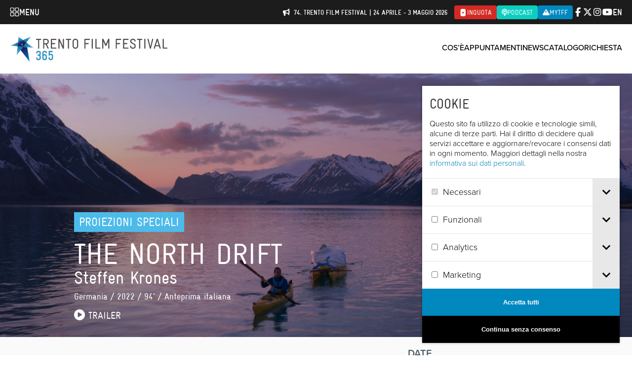

--- FILE ---
content_type: text/css
request_url: https://trentofestival.it/wp-content/themes/trento-film-festival/stylesheets/screen.css?ver=3eff9ac6-62c8-4883-99b0-908918a03681
body_size: 75405
content:
/*------------------------------------*\
  IMPORT
\*------------------------------------*/
/* line 17, ../../../../../../../usr/local/rvm/gems/ruby-2.3.8/gems/compass-0.12.7/frameworks/compass/stylesheets/compass/reset/_utilities.scss */
html, body, div, span, applet, object, iframe,
h1, h2, h3, h4, h5, h6, p, blockquote, pre,
a, abbr, acronym, address, big, cite, code,
del, dfn, em, img, ins, kbd, q, s, samp,
small, strike, strong, sub, sup, tt, var,
b, u, i, center,
dl, dt, dd, ol, ul, li,
fieldset, form, label, legend,
table, caption, tbody, tfoot, thead, tr, th, td,
article, aside, canvas, details, embed,
figure, figcaption, footer, header, hgroup,
menu, nav, output, ruby, section, summary,
time, mark, audio, video {
  margin: 0;
  padding: 0;
  border: 0;
  font: inherit;
  font-size: 100%;
  vertical-align: baseline;
}

/* line 22, ../../../../../../../usr/local/rvm/gems/ruby-2.3.8/gems/compass-0.12.7/frameworks/compass/stylesheets/compass/reset/_utilities.scss */
html {
  line-height: 1;
}

/* line 24, ../../../../../../../usr/local/rvm/gems/ruby-2.3.8/gems/compass-0.12.7/frameworks/compass/stylesheets/compass/reset/_utilities.scss */
ol, ul {
  list-style: none;
}

/* line 26, ../../../../../../../usr/local/rvm/gems/ruby-2.3.8/gems/compass-0.12.7/frameworks/compass/stylesheets/compass/reset/_utilities.scss */
table {
  border-collapse: collapse;
  border-spacing: 0;
}

/* line 28, ../../../../../../../usr/local/rvm/gems/ruby-2.3.8/gems/compass-0.12.7/frameworks/compass/stylesheets/compass/reset/_utilities.scss */
caption, th, td {
  text-align: left;
  font-weight: normal;
  vertical-align: middle;
}

/* line 30, ../../../../../../../usr/local/rvm/gems/ruby-2.3.8/gems/compass-0.12.7/frameworks/compass/stylesheets/compass/reset/_utilities.scss */
q, blockquote {
  quotes: none;
}
/* line 103, ../../../../../../../usr/local/rvm/gems/ruby-2.3.8/gems/compass-0.12.7/frameworks/compass/stylesheets/compass/reset/_utilities.scss */
q:before, q:after, blockquote:before, blockquote:after {
  content: "";
  content: none;
}

/* line 32, ../../../../../../../usr/local/rvm/gems/ruby-2.3.8/gems/compass-0.12.7/frameworks/compass/stylesheets/compass/reset/_utilities.scss */
a img {
  border: none;
}

/* line 116, ../../../../../../../usr/local/rvm/gems/ruby-2.3.8/gems/compass-0.12.7/frameworks/compass/stylesheets/compass/reset/_utilities.scss */
article, aside, details, figcaption, figure, footer, header, hgroup, menu, nav, section, summary {
  display: block;
}

/* Grid Layout */
/* Vertical rhythm website: variables & mixin */
/* Compass CSS3 Mixins */
/* Re-order Elements */
/* Re-order Elements */
/*------------------------------------*\
  COLORS VARIABLES
\*------------------------------------*/
/*------------------------------------*\
  LAYOUT VARIABLES
\*------------------------------------*/
/*------------------------------------*\
  FONT VARIABLES
\*------------------------------------*/
/*------------------------------------*\
  GRID VARIABLES
\*------------------------------------*/
/* 64px*/
/* 16px*/
/*------------------------------------*\
   LAYOUT MIXINS
\*------------------------------------*/
/*------------------------------------*\
   FONT MIXINS
\*------------------------------------*/
/*------------------------------------*\
   ITEMS MIXINS
\*------------------------------------*/
/*------------------------------------*\
   SECTIONS BACKGROUND & COLORS MIXINS
\*------------------------------------*/
/*------------------------------------*\
   ARCHIVE BACKGROUND
\*------------------------------------*/
/*------------------------------------*\
   TRANSITIONS MIXINS
\*------------------------------------*/
/*------------------------------------*\
   IE MIXINS
\*------------------------------------*/
/*------------------------------------*\
   FEATURE SUPPORT MIXINS
\*------------------------------------*/
/*------------------------------------*\
   MATH MIXINS
\*------------------------------------*/
/* Example

.date {
	width: em(408px, 22px); 
	font-size: em(22px);
} */
/*------------------------------------*\
   LAYOUT MIXINS
\*------------------------------------*/
/* Actions buttons in scheduling and MyTFF */
/* Trailer player button */
/* Page action button */
/* MyTFF button */
/*------------------------------------*\
  MAIN
\*------------------------------------*/
/* line 5, ../sass/_base.scss */
html {
  scroll-behavior: smooth;
}

/* line 9, ../sass/_base.scss */
body {
  font-family: "proxima-nova", sans-serif;
  font-weight: 300;
  color: #4d5a64;
  font-size: 18px;
  line-height: 24px;
}
@media (min-width: 39em) {
  /* line 9, ../sass/_base.scss */
  body {
    font-size: 20px;
    line-height: 28px;
  }
}
/* line 91, ../../../../../../../usr/local/rvm/gems/ruby-2.3.8/gems/susy-1.0.9/sass/susy/_media.scss */
.no-mediaqueries body {
  font-size: 20px;
  line-height: 28px;
}

/* line 22, ../sass/_base.scss */
h1, h2, h3, h4, h5, b, strong {
  -webkit-text-size-adjust: none;
  -webkit-font-smoothing: antialiased;
}

/* line 27, ../sass/_base.scss */
h1 {
  font-size: 42px;
  line-height: 50px;
  margin: 10px 0;
  text-transform: uppercase;
}
@media (min-width: 49em) {
  /* line 27, ../sass/_base.scss */
  h1 {
    font-size: 52px;
    line-height: 60px;
    margin: 20px 0;
  }
}
/* line 91, ../../../../../../../usr/local/rvm/gems/ruby-2.3.8/gems/susy-1.0.9/sass/susy/_media.scss */
.no-mediaqueries h1 {
  font-size: 52px;
  line-height: 60px;
  margin: 20px 0;
}

/* line 40, ../sass/_base.scss */
h2 {
  font-size: 34px;
  line-height: 40px;
  margin: 6px 0;
}
@media (min-width: 49em) {
  /* line 40, ../sass/_base.scss */
  h2 {
    font-size: 44px;
    line-height: 50px;
    margin: 12px 0;
  }
}
/* line 91, ../../../../../../../usr/local/rvm/gems/ruby-2.3.8/gems/susy-1.0.9/sass/susy/_media.scss */
.no-mediaqueries h2 {
  font-size: 44px;
  line-height: 50px;
  margin: 12px 0;
}

/* line 52, ../sass/_base.scss */
h3 {
  font-size: 22px;
  line-height: 28px;
}
@media (min-width: 49em) {
  /* line 52, ../sass/_base.scss */
  h3 {
    font-size: 32px;
    line-height: 38px;
  }
}
/* line 91, ../../../../../../../usr/local/rvm/gems/ruby-2.3.8/gems/susy-1.0.9/sass/susy/_media.scss */
.no-mediaqueries h3 {
  font-size: 32px;
  line-height: 38px;
}

/* line 62, ../sass/_base.scss */
h4 {
  font-size: 20px;
  line-height: 26px;
}
@media (min-width: 49em) {
  /* line 62, ../sass/_base.scss */
  h4 {
    font-size: 28px;
    line-height: 34px;
  }
}
/* line 91, ../../../../../../../usr/local/rvm/gems/ruby-2.3.8/gems/susy-1.0.9/sass/susy/_media.scss */
.no-mediaqueries h4 {
  font-size: 28px;
  line-height: 34px;
}

/* line 72, ../sass/_base.scss */
h5 {
  font-size: 18px;
  line-height: 22px;
}
@media (min-width: 49em) {
  /* line 72, ../sass/_base.scss */
  h5 {
    font-size: 24px;
    line-height: 30px;
  }
}
/* line 91, ../../../../../../../usr/local/rvm/gems/ruby-2.3.8/gems/susy-1.0.9/sass/susy/_media.scss */
.no-mediaqueries h5 {
  font-size: 24px;
  line-height: 30px;
}

/* line 82, ../sass/_base.scss */
h1, h2, h3, h4, h5 {
  color: #373737;
}

/* line 86, ../sass/_base.scss */
h1, h2 {
  font-family: "GravurCondensedRegular";
}
/* line 89, ../sass/_base.scss */
h1 strong, h2 strong {
  font-family: "GravurCondensedRegular";
}

/* line 94, ../sass/_base.scss */
h3, h4, h5 {
  font-family: "proxima-nova", sans-serif;
  font-weight: 600;
  color: #373737;
  font-weight: 500;
  margin: 12px 0;
}
/* line 101, ../sass/_base.scss */
h3 a, h4 a, h5 a {
  color: #373737;
}
/* line 103, ../sass/_base.scss */
h3 a:hover, h4 a:hover, h5 a:hover {
  color: #1e1e1e;
}
/* line 108, ../sass/_base.scss */
h3 em, h4 em, h5 em {
  font-family: "proxima-nova", sans-serif;
  font-weight: 600;
  font-style: italic;
}

/* line 114, ../sass/_base.scss */
a {
  text-decoration: none;
  color: #007fb1;
}
/* line 117, ../sass/_base.scss */
a:hover {
  color: #005a7e;
  -webkit-transition-property: color;
  -moz-transition-property: color;
  -o-transition-property: color;
  transition-property: color;
  -webkit-transition-duration: 0.33s;
  -moz-transition-duration: 0.33s;
  -o-transition-duration: 0.33s;
  transition-duration: 0.33s;
  -webkit-transition-property: background;
  -moz-transition-property: background;
  -o-transition-property: background;
  transition-property: background;
  -webkit-transition-duration: 0.33s;
  -moz-transition-duration: 0.33s;
  -o-transition-duration: 0.33s;
  transition-duration: 0.33s;
}

/* line 124, ../sass/_base.scss */
p {
  margin-bottom: 15px;
}

/* line 128, ../sass/_base.scss */
hr {
  border: none;
  margin: 20px 0;
  height: 1px;
  background: #cecece;
  clear: both;
}
/* line 135, ../sass/_base.scss */
hr.onwhite {
  background: #e7e7e7;
}
/* line 138, ../sass/_base.scss */
hr.hidden {
  background: transparent;
}

/* line 143, ../sass/_base.scss */
sup {
  font-size: 60%;
  vertical-align: super;
}

/* line 148, ../sass/_base.scss */
form {
  padding: 0;
  margin: 0;
}

/* line 153, ../sass/_base.scss */
img {
  max-width: 100%;
}
/* line 156, ../sass/_base.scss */
img.error {
  margin-bottom: 20px;
}

/* line 161, ../sass/_base.scss */
strong, b {
  font-family: "proxima-nova", sans-serif;
  font-weight: 600;
}
/* line 164, ../sass/_base.scss */
strong em, em strong, b em, em b {
  font-family: "proxima-nova", sans-serif;
  font-weight: 600;
  font-style: italic;
}

/* line 169, ../sass/_base.scss */
em {
  font-family: "proxima-nova", sans-serif;
  font-weight: 300;
  font-style: italic;
}

/* line 173, ../sass/_base.scss */
a[href], input[type='submit'], input[type='image'], label[for], select, button, .pointer {
  cursor: pointer;
}
/* line 176, ../sass/_base.scss */
a[href].not-clickable, input[type='submit'].not-clickable, input[type='image'].not-clickable, label[for].not-clickable, select.not-clickable, button.not-clickable, .pointer.not-clickable {
  cursor: auto;
}

/* line 181, ../sass/_base.scss */
.inline {
  display: inline;
}

/* line 185, ../sass/_base.scss */
.float-left {
  float: left;
}

/* line 189, ../sass/_base.scss */
.float-right {
  float: right;
}

/* line 193, ../sass/_base.scss */
.text-left {
  text-align: left;
}

/* line 197, ../sass/_base.scss */
.text-right {
  text-align: right;
}

/* line 201, ../sass/_base.scss */
.text-center {
  text-align: center;
}

/* line 206, ../sass/_base.scss */
img.aligncenter, .single-tff_news img.aligncenter {
  margin: 30px auto;
  display: table;
  width: 100%;
  height: inherit;
}
@media (min-width: 79em) {
  /* line 206, ../sass/_base.scss */
  img.aligncenter, .single-tff_news img.aligncenter {
    margin: 40px auto;
  }
}
/* line 91, ../../../../../../../usr/local/rvm/gems/ruby-2.3.8/gems/susy-1.0.9/sass/susy/_media.scss */
.no-mediaqueries img.aligncenter, .no-mediaqueries .single-tff_news img.aligncenter {
  margin: 40px auto;
}
@media (min-width: 49em) {
  /* line 218, ../sass/_base.scss */
  img.alignright, .single-tff_news img.alignright {
    float: right;
    margin: 0 0 10px 20px;
  }
  /* line 222, ../sass/_base.scss */
  img.alignleft, .single-tff_news img.alignleft {
    float: left;
    margin: 0 20px 10px 0;
  }
}
/* line 218, ../sass/_base.scss */
.no-mediaqueries img.alignright, .no-mediaqueries .single-tff_news img.alignright {
  float: right;
  margin: 0 0 10px 20px;
}
/* line 222, ../sass/_base.scss */
.no-mediaqueries img.alignleft, .no-mediaqueries .single-tff_news img.alignleft {
  float: left;
  margin: 0 20px 10px 0;
}

/* line 229, ../sass/_base.scss */
.clear {
  clear: both;
}

/* line 233, ../sass/_base.scss */
.published {
  font-family: "proxima-nova", sans-serif;
  font-style: italic;
}

/* line 238, ../sass/_base.scss */
.wp-caption {
  text-align: center;
  background: #fafafa;
  padding: 10px 5px;
  font-size: 14px;
  line-height: 110%;
}
/* line 239, ../sass/_base.scss */
.wp-caption.alignright {
  float: right;
  margin: 0 0 20px 10px;
}
/* line 243, ../sass/_base.scss */
.wp-caption.alignleft {
  float: left;
  margin: 0 10px 20px 0;
}

/* line 254, ../sass/_base.scss */
#page {
  background-color: white;
}

/*------------------------------------*\
  COLORS
\*------------------------------------*/
/* line 262, ../sass/_base.scss */
.color-alpinism {
  color: #373737;
  color: #874480;
}

/* line 265, ../sass/_base.scss */
.color-anteprime {
  color: #373737;
  color: #cb1a36;
}

/* line 268, ../sass/_base.scss */
.color-concorso {
  color: #373737;
  color: #233d85;
}

/* line 271, ../sass/_base.scss */
.color-destinazione {
  color: #373737;
  color: #ef8723;
}

/* line 274, ../sass/_base.scss */
.color-eurorama {
  color: #373737;
  color: #612925;
}

/* line 277, ../sass/_base.scss */
.color-naturadoc {
  color: #373737;
  color: #9cb327;
}

/* line 280, ../sass/_base.scss */
.color-orizzontivicini {
  color: #373737;
  color: #6c8573;
}

/* line 283, ../sass/_base.scss */
.color-proiezionispeciali {
  color: #373737;
  color: #4dbbea;
}

/* line 286, ../sass/_base.scss */
.color-sestogrado {
  color: #373737;
  color: #ed7b92;
}

/* line 289, ../sass/_base.scss */
.color-terrealte {
  color: #373737;
  color: #07503b;
}

/* line 292, ../sass/_base.scss */
.color-kids {
  color: #373737;
  color: #94a226;
}

/* line 295, ../sass/_base.scss */
.color-montagnalibri {
  color: #373737;
  color: #07503b;
}

/* line 298, ../sass/_base.scss */
.color-amicifragili {
  color: #373737;
  color: #00a651;
}

/*------------------------------------*\
  LAZY-LOADED IMAGES
\*------------------------------------*/
/* line 307, ../sass/_base.scss */
img.is-lazy {
  filter: progid:DXImageTransform.Microsoft.Alpha(Opacity=0);
  opacity: 0;
  -webkit-transition-property: opacity;
  -moz-transition-property: opacity;
  -o-transition-property: opacity;
  transition-property: opacity;
  -webkit-transition-duration: 0.33s;
  -moz-transition-duration: 0.33s;
  -o-transition-duration: 0.33s;
  transition-duration: 0.33s;
}
/* line 312, ../sass/_base.scss */
img.is-lazy.is-loaded {
  filter: progid:DXImageTransform.Microsoft.Alpha(Opacity=100);
  opacity: 1;
}

/*------------------------------------*\
  LOADING
\*------------------------------------*/
/* line 321, ../sass/_base.scss */
.supports-progress-loading {
  position: relative;
}
/* line 324, ../sass/_base.scss */
.supports-progress-loading .overlay {
  background: white;
  background-image: url('/wp-content/themes/trento-film-festival/images/loader.gif?1768402654');
  background-repeat: no-repeat;
  background-position: center -100px;
  filter: progid:DXImageTransform.Microsoft.Alpha(Opacity=50);
  opacity: 0.5;
  position: absolute;
  top: 0;
  bottom: 0;
  left: 0;
  right: 0;
  z-index: 100;
}
/* line 339, ../sass/_base.scss */
.supports-progress-loading.has-centered-indicator .overlay {
  background-position: center center;
}

/*------------------------------------*\
  SIDEBAR
\*------------------------------------*/
/* line 349, ../sass/_base.scss */
.sidebar h2 {
  font-size: 30px;
  margin-top: 10px;
  font-family: "GravurCondensedRegular";
}

/*------------------------------------*\
  IMAGES IN EDITOR
\*------------------------------------*/
/* line 361, ../sass/_base.scss */
.the-content {
  overflow: hidden;
  *zoom: 1;
}
/* line 364, ../sass/_base.scss */
.the-content a {
  -webkit-transition-property: all;
  -moz-transition-property: all;
  -o-transition-property: all;
  transition-property: all;
  -webkit-transition-duration: 0.33s;
  -moz-transition-duration: 0.33s;
  -o-transition-duration: 0.33s;
  transition-duration: 0.33s;
  color: #007fb0;
}
/* line 368, ../sass/_base.scss */
.the-content a:hover {
  color: #005a7d;
}
/* line 377, ../sass/_base.scss */
.the-content img {
  height: inherit;
}
/* line 381, ../sass/_base.scss */
.the-content img.alignright {
  margin: 0 auto;
  width: 100%;
  height: auto;
  margin: 20px 0 30px;
}
@media (min-width: 39em) {
  /* line 381, ../sass/_base.scss */
  .the-content img.alignright {
    float: right;
    margin: 0 0 10px 20px;
    width: auto;
  }
}
/* line 91, ../../../../../../../usr/local/rvm/gems/ruby-2.3.8/gems/susy-1.0.9/sass/susy/_media.scss */
.no-mediaqueries .the-content img.alignright {
  float: right;
  margin: 0 0 10px 20px;
  width: auto;
}
/* line 394, ../sass/_base.scss */
.the-content img.alignleft {
  margin: 0 auto;
  width: 100%;
  height: auto;
  margin: 20px 0 30px;
}
@media (min-width: 39em) {
  /* line 394, ../sass/_base.scss */
  .the-content img.alignleft {
    float: left;
    margin: 0 20px 10px 0;
    width: auto;
  }
}
/* line 91, ../../../../../../../usr/local/rvm/gems/ruby-2.3.8/gems/susy-1.0.9/sass/susy/_media.scss */
.no-mediaqueries .the-content img.alignleft {
  float: left;
  margin: 0 20px 10px 0;
  width: auto;
}
/* line 407, ../sass/_base.scss */
.the-content ul, .the-content ol {
  font-size: 18px;
  line-height: 24px;
  margin: 26px 0 26px 40px;
  list-style: outside;
}
/* line 414, ../sass/_base.scss */
.the-content ul li, .the-content ol li {
  margin: 6px 0;
}
/* line 419, ../sass/_base.scss */
.the-content ul {
  list-style: disc;
}
/* line 423, ../sass/_base.scss */
.the-content ol {
  list-style: decimal;
}

/* line 428, ../sass/_base.scss */
img.featured-image {
  margin-bottom: 20px;
}

/* line 432, ../sass/_base.scss */
.homepage-main-picture {
  text-align: center;
}

/* line 436, ../sass/_base.scss */
.small_box_info {
  font-size: 16px;
  line-height: 20px;
  margin-bottom: 10px;
}

/* line 442, ../sass/_base.scss */
.otgs-development-site-front-end {
  display: none;
}

/*------------------------------------*\
  PAGE ELEMENTS
\*------------------------------------*/
/* line 7, ../sass/commons/_awesome-thumb-list.scss */
.awesome-thumbs {
  overflow: hidden;
  *zoom: 1;
  list-style: none;
  position: relative;
  background-color: white;
}
/* line 17, ../sass/commons/_awesome-thumb-list.scss */
body.archive .awesome-thumbs {
  background-color: #4a5d69;
}
@media (min-width: 59em) {
  /* line 17, ../sass/commons/_awesome-thumb-list.scss */
  body.archive .awesome-thumbs {
    background-color: transparent;
  }
}
/* line 24, ../sass/commons/_awesome-thumb-list.scss */
body.archive .awesome-thumbs .item-wrapper .movie-info-wrapper {
  border-top: 1px solid rgba(255, 255, 255, 0.1);
}
/* line 27, ../sass/commons/_awesome-thumb-list.scss */
body.archive .awesome-thumbs .item-wrapper .movie-info-wrapper .movie-list-info h3 {
  color: white;
}
/* line 33, ../sass/commons/_awesome-thumb-list.scss */
.awesome-thumbs li .item-wrapper {
  min-height: 96px;
}
@media (min-width: 39em) {
  /* line 33, ../sass/commons/_awesome-thumb-list.scss */
  .awesome-thumbs li .item-wrapper {
    min-height: 175px;
  }
}
@media (min-width: 59em) {
  /* line 7, ../sass/commons/_awesome-thumb-list.scss */
  .awesome-thumbs {
    background-color: transparent;
    display: flex;
    flex-wrap: wrap;
    margin-left: -8px;
    margin-right: -8px;
  }
  /* line 48, ../sass/commons/_awesome-thumb-list.scss */
  .awesome-thumbs li {
    flex: 0 0 50%;
  }
  /* line 51, ../sass/commons/_awesome-thumb-list.scss */
  .awesome-thumbs li .item-wrapper {
    min-height: auto;
  }
  /* line 54, ../sass/commons/_awesome-thumb-list.scss */
  .awesome-thumbs li .item-wrapper:after {
    content: "";
    display: block;
    padding-bottom: 72%;
  }
  /* line 60, ../sass/commons/_awesome-thumb-list.scss */
  .awesome-thumbs li .item-wrapper .movie-img-wrapper {
    bottom: 0;
    left: 0;
    position: absolute;
    right: 0;
    top: 0;
  }
}
@media (min-width: 69em) {
  /* line 72, ../sass/commons/_awesome-thumb-list.scss */
  .awesome-thumbs li {
    flex: 0 0 33.33333%;
  }
}
@media (min-width: 104em) {
  /* line 78, ../sass/commons/_awesome-thumb-list.scss */
  .awesome-thumbs li {
    flex: 0 0 25%;
  }
  /* line 82, ../sass/commons/_awesome-thumb-list.scss */
  .awesome-thumbs.boxed li {
    flex: 0 0 33.33333%;
  }
}
/* line 88, ../sass/commons/_awesome-thumb-list.scss */
.awesome-thumbs li .list-section {
  margin-bottom: 4px;
}
/* line 91, ../sass/commons/_awesome-thumb-list.scss */
.awesome-thumbs li .list-section a {
  font-size: 12px;
  padding: 3px 6px 2px 6px;
}
@media (min-width: 59em) {
  /* line 98, ../sass/commons/_awesome-thumb-list.scss */
  .awesome-thumbs li .item-wrapper .movie-info-wrapper .movie-list-info:hover .movie-info .countries {
    color: white;
  }
}
@media (min-width: 59em) {
  /* line 105, ../sass/commons/_awesome-thumb-list.scss */
  .awesome-thumbs li.alpinism .item-wrapper .movie-info-wrapper .movie-list-info:hover {
    background-color: rgba(135, 68, 128, 0.9);
  }
}
@media (min-width: 59em) {
  /* line 112, ../sass/commons/_awesome-thumb-list.scss */
  .awesome-thumbs li.anteprime .item-wrapper .movie-info-wrapper .movie-list-info:hover {
    background-color: rgba(203, 26, 54, 0.9);
  }
}
@media (min-width: 59em) {
  /* line 119, ../sass/commons/_awesome-thumb-list.scss */
  .awesome-thumbs li.concorso .item-wrapper .movie-info-wrapper .movie-list-info:hover {
    background-color: rgba(35, 61, 133, 0.9);
  }
}
@media (min-width: 59em) {
  /* line 126, ../sass/commons/_awesome-thumb-list.scss */
  .awesome-thumbs li.destinazione .item-wrapper .movie-info-wrapper .movie-list-info:hover {
    background-color: rgba(239, 135, 35, 0.9);
  }
}
@media (min-width: 59em) {
  /* line 133, ../sass/commons/_awesome-thumb-list.scss */
  .awesome-thumbs li.naturadoc .item-wrapper .movie-info-wrapper .movie-list-info:hover {
    background-color: rgba(156, 179, 39, 0.9);
  }
}
@media (min-width: 59em) {
  /* line 140, ../sass/commons/_awesome-thumb-list.scss */
  .awesome-thumbs li.orizzontivicini .item-wrapper .movie-info-wrapper .movie-list-info:hover {
    background-color: rgba(108, 133, 115, 0.9);
  }
}
@media (min-width: 59em) {
  /* line 147, ../sass/commons/_awesome-thumb-list.scss */
  .awesome-thumbs li.proiezionispeciali .item-wrapper .movie-info-wrapper .movie-list-info:hover {
    background-color: rgba(77, 187, 234, 0.9);
  }
}
@media (min-width: 59em) {
  /* line 154, ../sass/commons/_awesome-thumb-list.scss */
  .awesome-thumbs li.sestogrado .item-wrapper .movie-info-wrapper .movie-list-info:hover {
    background-color: rgba(237, 123, 146, 0.9);
  }
}
@media (min-width: 59em) {
  /* line 161, ../sass/commons/_awesome-thumb-list.scss */
  .awesome-thumbs li.terrealte .item-wrapper .movie-info-wrapper .movie-list-info:hover {
    background-color: rgba(7, 80, 59, 0.9);
  }
}
@media (min-width: 59em) {
  /* line 168, ../sass/commons/_awesome-thumb-list.scss */
  .awesome-thumbs li.westerndimontagna .item-wrapper .movie-info-wrapper .movie-list-info:hover {
    background-color: rgba(96, 41, 38, 0.9);
  }
}
/* line 173, ../sass/commons/_awesome-thumb-list.scss */
.awesome-thumbs li.alpinism .list-section a {
  background-color: #874480;
  color: white;
}
/* line 176, ../sass/commons/_awesome-thumb-list.scss */
.awesome-thumbs li.anteprime .list-section a {
  background-color: #cb1a36;
  color: white;
}
/* line 179, ../sass/commons/_awesome-thumb-list.scss */
.awesome-thumbs li.concorso .list-section a {
  background-color: #233d85;
  color: white;
}
/* line 182, ../sass/commons/_awesome-thumb-list.scss */
.awesome-thumbs li.destinazione .list-section a {
  background-color: #ef8723;
  color: white;
}
/* line 185, ../sass/commons/_awesome-thumb-list.scss */
.awesome-thumbs li.naturadoc .list-section a {
  background-color: #9cb327;
  color: white;
}
/* line 188, ../sass/commons/_awesome-thumb-list.scss */
.awesome-thumbs li.orizzontivicini .list-section a {
  background-color: #6c8573;
  color: white;
}
/* line 191, ../sass/commons/_awesome-thumb-list.scss */
.awesome-thumbs li.proiezionispeciali .list-section a {
  background-color: #4dbbea;
  color: white;
}
/* line 194, ../sass/commons/_awesome-thumb-list.scss */
.awesome-thumbs li.sestogrado .list-section a {
  background-color: #ed7b92;
  color: white;
}
/* line 197, ../sass/commons/_awesome-thumb-list.scss */
.awesome-thumbs li.terrealte .list-section a {
  background-color: #07503b;
  color: white;
}
/* line 200, ../sass/commons/_awesome-thumb-list.scss */
.awesome-thumbs li.kids .list-section a {
  background-color: #94a226;
  color: white;
}
/* line 203, ../sass/commons/_awesome-thumb-list.scss */
.awesome-thumbs li.amicifragili .list-section a {
  background-color: #00a651;
  color: white;
}
/* line 206, ../sass/commons/_awesome-thumb-list.scss */
.awesome-thumbs li.westerndimontagna .list-section a {
  background-color: #602926;
  color: white;
}
/* line 211, ../sass/commons/_awesome-thumb-list.scss */
.awesome-thumbs li:first-child .item-wrapper .movie-info-wrapper {
  border-top: none;
}
/* line 216, ../sass/commons/_awesome-thumb-list.scss */
.awesome-thumbs li .item-wrapper {
  display: flex;
}
/* line 219, ../sass/commons/_awesome-thumb-list.scss */
.awesome-thumbs li .item-wrapper .movie-img-wrapper {
  width: 28%;
}
/* line 222, ../sass/commons/_awesome-thumb-list.scss */
.awesome-thumbs li .item-wrapper .movie-img-wrapper.desktop {
  display: none;
}
/* line 226, ../sass/commons/_awesome-thumb-list.scss */
.awesome-thumbs li .item-wrapper .movie-img-wrapper img {
  vertical-align: bottom;
  width: 100%;
  height: 100%;
  object-fit: cover;
}
/* line 233, ../sass/commons/_awesome-thumb-list.scss */
.awesome-thumbs li .item-wrapper .movie-info-wrapper {
  border-top: 1px solid #dedede;
  padding: 6px;
  width: 72%;
}
/* line 238, ../sass/commons/_awesome-thumb-list.scss */
.awesome-thumbs li .item-wrapper .movie-info-wrapper .movie-list-info {
  -webkit-transition-property: all;
  -moz-transition-property: all;
  -o-transition-property: all;
  transition-property: all;
  -webkit-transition-duration: 0.33s;
  -moz-transition-duration: 0.33s;
  -o-transition-duration: 0.33s;
  transition-duration: 0.33s;
  display: block;
}
/* line 243, ../sass/commons/_awesome-thumb-list.scss */
.awesome-thumbs li .item-wrapper .movie-info-wrapper .movie-list-info h3 {
  font-size: 18px;
  line-height: 18px;
  margin: 0 0 4px;
  text-transform: uppercase;
}
/* line 251, ../sass/commons/_awesome-thumb-list.scss */
.awesome-thumbs li .item-wrapper .movie-info-wrapper .movie-list-info .movie-info .directors {
  color: #b1b1b1;
  font-size: 14px;
  line-height: 16px;
}
/* line 256, ../sass/commons/_awesome-thumb-list.scss */
.awesome-thumbs li .item-wrapper .movie-info-wrapper .movie-list-info .movie-info .countries {
  display: none;
}
/* line 262, ../sass/commons/_awesome-thumb-list.scss */
.awesome-thumbs li .item-wrapper .movie-info-wrapper .movie-list-widgets {
  display: none;
}
@media (min-width: 39em) {
  /* line 270, ../sass/commons/_awesome-thumb-list.scss */
  .awesome-thumbs li .item-wrapper .movie-img-wrapper {
    width: 20%;
  }
  /* line 274, ../sass/commons/_awesome-thumb-list.scss */
  .awesome-thumbs li .item-wrapper .movie-info-wrapper {
    width: 80%;
  }
}
@media (min-width: 49em) {
  /* line 281, ../sass/commons/_awesome-thumb-list.scss */
  .awesome-thumbs li .item-wrapper .movie-img-wrapper {
    width: 25%;
  }
  /* line 285, ../sass/commons/_awesome-thumb-list.scss */
  .awesome-thumbs li .item-wrapper .movie-info-wrapper {
    width: 75%;
  }
  /* line 289, ../sass/commons/_awesome-thumb-list.scss */
  .awesome-thumbs li .item-wrapper .movie-info-wrapper .movie-list-info h3 {
    font-size: 24px;
    line-height: 24px;
  }
}
@media (min-width: 59em) {
  /* line 298, ../sass/commons/_awesome-thumb-list.scss */
  .awesome-thumbs li .item-wrapper {
    background-color: white;
    display: block;
    color: white;
    margin: 0 8px 16px 8px;
    overflow: hidden;
    position: relative;
  }
  /* line 306, ../sass/commons/_awesome-thumb-list.scss */
  .awesome-thumbs li .item-wrapper .movie-img-wrapper {
    width: 100%;
  }
  /* line 309, ../sass/commons/_awesome-thumb-list.scss */
  .awesome-thumbs li .item-wrapper .movie-img-wrapper.mobile {
    display: none;
  }
  /* line 313, ../sass/commons/_awesome-thumb-list.scss */
  .awesome-thumbs li .item-wrapper .movie-img-wrapper.desktop {
    display: block;
  }
  /* line 318, ../sass/commons/_awesome-thumb-list.scss */
  .awesome-thumbs li .item-wrapper .movie-info-wrapper {
    border-top: none;
    padding: 0;
    width: auto;
  }
  /* line 323, ../sass/commons/_awesome-thumb-list.scss */
  .awesome-thumbs li .item-wrapper .movie-info-wrapper .list-section {
    border-top: none;
    position: absolute;
    top: 6px;
    right: 10px;
    padding-top: 0;
    left: auto;
    width: auto;
  }
  /* line 333, ../sass/commons/_awesome-thumb-list.scss */
  .awesome-thumbs li .item-wrapper .movie-info-wrapper .movie-list-widgets {
    display: block;
    left: 10px;
    position: absolute;
    top: 10px;
    z-index: 10;
  }
  /* line 340, ../sass/commons/_awesome-thumb-list.scss */
  .awesome-thumbs li .item-wrapper .movie-info-wrapper .movie-list-widgets .list-trailer, .awesome-thumbs li .item-wrapper .movie-info-wrapper .movie-list-widgets .list-stream {
    text-align: center;
    line-height: 100%;
  }
  /* line 344, ../sass/commons/_awesome-thumb-list.scss */
  .awesome-thumbs li .item-wrapper .movie-info-wrapper .movie-list-widgets .list-trailer a, .awesome-thumbs li .item-wrapper .movie-info-wrapper .movie-list-widgets .list-stream a {
    display: block;
  }
  /* line 347, ../sass/commons/_awesome-thumb-list.scss */
  .awesome-thumbs li .item-wrapper .movie-info-wrapper .movie-list-widgets .list-trailer a .play-button, .awesome-thumbs li .item-wrapper .movie-info-wrapper .movie-list-widgets .list-stream a .play-button {
    color: white;
    font-size: 32px;
  }
  /* line 355, ../sass/commons/_awesome-thumb-list.scss */
  .awesome-thumbs li .item-wrapper .movie-info-wrapper .movie-list-widgets .list-stream a {
    cursor: help;
  }
  /* line 361, ../sass/commons/_awesome-thumb-list.scss */
  .awesome-thumbs li .item-wrapper .movie-info-wrapper .movie-list-info {
    background-color: rgba(46, 43, 43, 0.8);
    box-sizing: border-box;
    border-top: none;
    bottom: 0;
    left: 0;
    right: 0;
    padding: 16px;
    position: absolute;
    width: 100%;
  }
  /* line 370, ../sass/commons/_awesome-thumb-list.scss */
  .awesome-thumbs li .item-wrapper .movie-info-wrapper .movie-list-info h3 {
    color: white;
    font-size: 18px;
    line-height: 18px;
  }
  /* line 377, ../sass/commons/_awesome-thumb-list.scss */
  .awesome-thumbs li .item-wrapper .movie-info-wrapper .movie-list-info .movie-info .directors {
    color: white;
    font-size: 16px;
    line-height: 18px;
  }
  /* line 383, ../sass/commons/_awesome-thumb-list.scss */
  .awesome-thumbs li .item-wrapper .movie-info-wrapper .movie-list-info .movie-info .countries {
    -webkit-transition-property: color;
    -moz-transition-property: color;
    -o-transition-property: color;
    transition-property: color;
    -webkit-transition-duration: 0.33s;
    -moz-transition-duration: 0.33s;
    -o-transition-duration: 0.33s;
    transition-duration: 0.33s;
    color: #b1b1b1;
    display: block;
    font-size: 14px;
    line-height: 14px;
  }
}
/* line 398, ../sass/commons/_awesome-thumb-list.scss */
.awesome-thumbs li.empty {
  flex: 0 0 100%;
  margin: 10px;
  padding: 48px 16px;
  text-align: center;
  width: 100%;
}
/* line 406, ../sass/commons/_awesome-thumb-list.scss */
.awesome-thumbs li#thumbs-pagination {
  color: #4d5a64;
  display: flex;
  flex-direction: row;
  flex: 0 0 100%;
  float: none;
  font-size: 20px;
  justify-content: center;
  padding: 24px 0;
  text-align: center;
  width: 100%;
}
/* line 418, ../sass/commons/_awesome-thumb-list.scss */
.awesome-thumbs li#thumbs-pagination .previous, .awesome-thumbs li#thumbs-pagination .next, .awesome-thumbs li#thumbs-pagination .cursor {
  display: inline-block;
  margin: 0 4px;
}
/* line 423, ../sass/commons/_awesome-thumb-list.scss */
.awesome-thumbs li#thumbs-pagination .previous, .awesome-thumbs li#thumbs-pagination .next {
  color: #4d5a64;
}
/* line 426, ../sass/commons/_awesome-thumb-list.scss */
.awesome-thumbs li#thumbs-pagination .previous i, .awesome-thumbs li#thumbs-pagination .next i {
  color: #4d5a64;
}
/* line 431, ../sass/commons/_awesome-thumb-list.scss */
.awesome-thumbs li#thumbs-pagination .cursor {
  padding: 0 8px;
}

/*------------------------------------*\
  BUTTONS
\*------------------------------------*/
/* line 5, ../sass/commons/_buttons.scss */
.more, .more-nolink {
  background: #e7e7e7;
  position: relative;
  z-index: 110;
  margin: 0 auto;
  padding: 12px 20px;
  font-size: 13px;
  font-family: "proxima-nova", sans-serif;
  font-weight: 600;
  text-transform: uppercase;
  clear: both;
  display: table;
}

/* line 17, ../sass/commons/_buttons.scss */
.more-nolink {
  color: #a09a9c;
  cursor: auto !important;
}
/* line 21, ../sass/commons/_buttons.scss */
.more-nolink:hover {
  color: #a09a9c;
}

/* line 26, ../sass/commons/_buttons.scss */
.more-page {
  position: absolute;
  left: 32.4%;
  width: 30%;
  background: #007fb0;
  color: white;
  top: 45%;
  padding: 20px;
  font-family: "proxima-nova", sans-serif;
  z-index: 10;
}
/* line 36, ../sass/commons/_buttons.scss */
.more-page:hover {
  color: white;
  background: #005a7d;
  -webkit-transition-property: background;
  -moz-transition-property: background;
  -o-transition-property: background;
  transition-property: background;
  -webkit-transition-duration: 0.33s;
  -moz-transition-duration: 0.33s;
  -o-transition-duration: 0.33s;
  transition-duration: 0.33s;
}
/* line 41, ../sass/commons/_buttons.scss */
.more-page .fa {
  margin-right: 5px;
}
@media (min-width: 39em) {
  /* line 26, ../sass/commons/_buttons.scss */
  .more-page {
    right: 10px;
    left: auto;
    padding: 5px 0 0 0;
    background: transparent;
    top: -5px;
    width: auto;
    color: #007fb1;
  }
  /* line 52, ../sass/commons/_buttons.scss */
  .more-page:hover {
    color: #005a7e;
    background: transparent;
  }
}
/* line 91, ../../../../../../../usr/local/rvm/gems/ruby-2.3.8/gems/susy-1.0.9/sass/susy/_media.scss */
.no-mediaqueries .more-page {
  right: 10px;
  left: auto;
  padding: 5px 0 0 0;
  background: transparent;
  top: -5px;
  width: auto;
  color: #007fb1;
}
/* line 52, ../sass/commons/_buttons.scss */
.no-mediaqueries .more-page:hover {
  color: #005a7e;
  background: transparent;
}

/* line 58, ../sass/commons/_buttons.scss */
.button {
  letter-spacing: 1px;
  z-index: 10;
  height: auto;
  font-size: 16px;
  margin: auto;
  background: #394653;
  color: white;
  filter: progid:DXImageTransform.Microsoft.Alpha(Opacity=80);
  opacity: 0.8;
  -webkit-border-radius: 0;
  -moz-border-radius: 0;
  -ms-border-radius: 0;
  -o-border-radius: 0;
  border-radius: 0;
  padding: 8px 15px;
  -webkit-transition-property: opacity;
  -moz-transition-property: opacity;
  -o-transition-property: opacity;
  transition-property: opacity;
  -webkit-transition-duration: 0.33s;
  -moz-transition-duration: 0.33s;
  -o-transition-duration: 0.33s;
  transition-duration: 0.33s;
}
/* line 71, ../sass/commons/_buttons.scss */
.button:hover {
  filter: progid:DXImageTransform.Microsoft.Alpha(Opacity=100);
  opacity: 1;
  text-decoration: none;
}
/* line 77, ../sass/commons/_buttons.scss */
.button.outline {
  border: 1px solid white;
  color: white;
  padding: 10px;
  text-shadow: 1px 1px 1px black;
  -webkit-transition-property: background;
  -moz-transition-property: background;
  -o-transition-property: background;
  transition-property: background;
  -webkit-transition-duration: 0.33s;
  -moz-transition-duration: 0.33s;
  -o-transition-duration: 0.33s;
  transition-duration: 0.33s;
}
/* line 84, ../sass/commons/_buttons.scss */
.button.outline .fa {
  margin-right: 8px;
  font-size: 14px;
}
/* line 88, ../sass/commons/_buttons.scss */
.button.outline.simple {
  text-shadow: none;
}
/* line 90, ../sass/commons/_buttons.scss */
.button.outline.simple .fa {
  margin-right: 4px;
  color: white;
}
/* line 95, ../sass/commons/_buttons.scss */
.button.outline.simple:hover {
  color: white;
}
/* line 99, ../sass/commons/_buttons.scss */
.button.outline:hover {
  background: #007fb0;
  border: 1px solid #007fb0;
  text-shadow: none;
}
/* line 105, ../sass/commons/_buttons.scss */
.button.plain {
  background: #007fb0;
  padding: 9px 30px;
  color: white;
  font-size: 12px;
  line-height: normal;
  margin-top: 10px;
}
/* line 113, ../sass/commons/_buttons.scss */
.button.plain.page {
  font-size: 18px;
}
/* line 117, ../sass/commons/_buttons.scss */
.button.t4future {
  font-family: "proxima-nova", sans-serif;
  font-weight: 600;
  font-size: 18px;
  margin: 10px 0;
  padding: 12px 16px;
  clear: left;
  display: inline-block;
  color: #175473;
  background: #f3c941;
}
/* line 128, ../sass/commons/_buttons.scss */
.button.volunteers {
  font-family: "proxima-nova", sans-serif;
  font-size: 18px;
  margin: 20px 0;
  padding: 20px;
  clear: left;
  display: inline-block;
  color: white;
}
/* line 137, ../sass/commons/_buttons.scss */
.button.volunteers:hover {
  background: #005a7d;
  color: white;
}
/* line 142, ../sass/commons/_buttons.scss */
.button.bigger {
  font-family: "proxima-nova", sans-serif;
  font-size: 18px;
  margin: 20px 0;
  padding: 10px 20px;
  clear: left;
  display: inline-block;
  color: white;
}
/* line 151, ../sass/commons/_buttons.scss */
.button.bigger:hover {
  color: white;
}

/* line 156, ../sass/commons/_buttons.scss */
.action {
  background: #007fb0;
  color: white;
  padding: 4px 8px;
  font-size: 14px;
}
/* line 161, ../sass/commons/_buttons.scss */
.action:before {
  margin-right: 5px;
}

/* line 166, ../sass/commons/_buttons.scss */
.buttons {
  overflow: auto;
  margin-bottom: 20px;
}
/* line 170, ../sass/commons/_buttons.scss */
.buttons .button {
  float: left;
  margin-right: 10px;
  font-size: 18px;
  text-transform: uppercase;
}

/* line 180, ../sass/commons/_buttons.scss */
.actions a {
  display: block;
  text-align: center;
  -webkit-box-sizing: border-box;
  -moz-box-sizing: border-box;
  box-sizing: border-box;
}
/* line 186, ../sass/commons/_buttons.scss */
.actions button, .actions a {
  -webkit-appearance: none;
  border: none;
  color: white;
  cursor: pointer;
  font-size: 16px;
  padding: 10px;
  font-family: "proxima-nova", sans-serif;
  font-weight: 600;
  text-transform: uppercase;
  background: transparent;
  -webkit-transition: background;
  -moz-transition: background;
  -o-transition: background;
  transition: background;
  width: 100%;
  -webkit-transition-duration: 0.11s;
  -moz-transition-duration: 0.11s;
  -o-transition-duration: 0.11s;
  transition-duration: 0.11s;
  -webkit-box-sizing: border-box;
  -moz-box-sizing: border-box;
  box-sizing: border-box;
  height: 30px;
  line-height: 10px;
  max-width: 200px;
}
@media (min-width: 49em) {
  /* line 186, ../sass/commons/_buttons.scss */
  .actions button, .actions a {
    width: auto;
    font-size: 12px;
    max-width: auto;
    padding: 10px;
  }
}
/* line 201, ../sass/commons/_buttons.scss */
.actions button.book, .actions a.book {
  border: 1px solid #75b24c;
  color: #75b24c;
}
@media (min-width: 59em) {
  /* line 206, ../sass/commons/_buttons.scss */
  .actions button.book:hover, .actions a.book:hover {
    background: #75b24c;
    color: #ffffff;
  }
}
/* line 212, ../sass/commons/_buttons.scss */
.actions button.book a, .actions a.book a {
  color: #75b24c;
}
/* line 217, ../sass/commons/_buttons.scss */
.actions button.watch-online, .actions a.watch-online {
  border: 1px solid #0088bf;
  color: #0088bf;
}
@media (min-width: 59em) {
  /* line 222, ../sass/commons/_buttons.scss */
  .actions button.watch-online:hover, .actions a.watch-online:hover {
    background: #0088bf;
    color: white;
  }
}
/* line 229, ../sass/commons/_buttons.scss */
.actions button.mytff, .actions a.mytff {
  border: 1px solid #24afb2;
  color: #24afb2;
}
@media (min-width: 59em) {
  /* line 66, ../sass/_mixins-snippets.scss */
  .actions button.mytff:hover, .actions a.mytff:hover {
    background: #24afb2;
  }
}
/* line 71, ../sass/_mixins-snippets.scss */
.actions button.mytff a, .actions a.mytff a {
  color: #24afb2;
}
/* line 75, ../sass/_mixins-snippets.scss */
.actions button.mytff.disabled, .actions a.mytff.disabled {
  border: 1px solid #dedede;
  color: #dedede;
}
@media (min-width: 59em) {
  /* line 80, ../sass/_mixins-snippets.scss */
  .actions button.mytff.disabled:hover, .actions a.mytff.disabled:hover {
    background: transparent;
    color: #dedede;
  }
}
/* line 233, ../sass/commons/_buttons.scss */
.actions button.remove, .actions a.remove {
  color: #cc3333;
  border: 1px solid #cc3333;
}
@media (min-width: 59em) {
  /* line 238, ../sass/commons/_buttons.scss */
  .actions button.remove:hover, .actions a.remove:hover {
    background: #cc3333;
    color: white;
  }
}
/* line 246, ../sass/commons/_buttons.scss */
.actions button.remove-suggested, .actions a.remove-suggested {
  color: #666;
  border: 1px solid #666;
}
@media (min-width: 59em) {
  /* line 251, ../sass/commons/_buttons.scss */
  .actions button.remove-suggested:hover, .actions a.remove-suggested:hover {
    background: #666;
  }
}
/* line 256, ../sass/commons/_buttons.scss */
.actions button.remove-suggested a, .actions a.remove-suggested a {
  color: #666;
}

/* line 264, ../sass/commons/_buttons.scss */
.contains-added-to-mytff a {
  line-height: 41px;
  text-align: center;
  display: block;
  color: #666;
  border: 1px solid #666;
}
/* line 271, ../sass/commons/_buttons.scss */
.contains-added-to-mytff a .label {
  text-transform: uppercase;
}
@media (min-width: 39em) {
  /* line 264, ../sass/commons/_buttons.scss */
  .contains-added-to-mytff a {
    line-height: 56px;
    border: none;
  }
  /* line 276, ../sass/commons/_buttons.scss */
  .contains-added-to-mytff a .label {
    display: none;
  }
}
/* line 283, ../sass/commons/_buttons.scss */
.contains-added-to-mytff a:before {
  display: inline-block;
  font-family: 'Font Awesome 5 Free';
  font-style: normal;
  font-variant: normal;
  font-weight: 900;
  line-height: 1;
  text-decoration: inherit;
  text-rendering: auto;
  -webkit-font-smoothing: antialiased;
  content: "\f00c";
  color: #24afb2;
  font-size: 22px;
  line-height: 40px;
}
@media (min-width: 69em) {
  /* line 292, ../sass/commons/_buttons.scss */
  .contains-added-to-mytff a:hover {
    background: transparent;
  }
  /* line 294, ../sass/commons/_buttons.scss */
  .contains-added-to-mytff a:hover a {
    color: #4d5a64;
  }
}

/*------------------------------------*\
   CALENDAR
\*------------------------------------*/
/* line 5, ../sass/commons/_calendar.scss */
#datepicker {
  min-height: 240px;
}
/* line 8, ../sass/commons/_calendar.scss */
#datepicker.events-page {
  background: white;
  background: white;
  -webkit-box-shadow: rgba(77, 90, 100, 0.3) 0px 0px 5px;
  -moz-box-shadow: rgba(77, 90, 100, 0.3) 0px 0px 5px;
  box-shadow: rgba(77, 90, 100, 0.3) 0px 0px 5px;
  margin-top: 10px;
  padding: 20px;
  overflow: hidden;
  *zoom: 1;
  text-align: center;
}
@media (min-width: 39em) {
  /* line 8, ../sass/commons/_calendar.scss */
  #datepicker.events-page {
    padding: 25px 110px;
  }
}
/* line 18, ../sass/commons/_calendar.scss */
#datepicker .ui-datepicker-header {
  border-bottom: 1px solid #e7e7e7;
  padding-bottom: 20px;
  width: 90%;
  margin: 0 auto 20px;
  color: #6a7783;
}
/* line 26, ../sass/commons/_calendar.scss */
#datepicker .ui-datepicker-header .ui-datepicker-prev,
#datepicker .ui-datepicker-header .ui-datepicker-next {
  content: "";
  color: white;
}
/* line 30, ../sass/commons/_calendar.scss */
#datepicker .ui-datepicker-header .ui-datepicker-prev:before, #datepicker .ui-datepicker-header .ui-datepicker-prev:after,
#datepicker .ui-datepicker-header .ui-datepicker-next:before,
#datepicker .ui-datepicker-header .ui-datepicker-next:after {
  display: inline-block;
  font-family: 'Font Awesome 5 Free';
  font-style: normal;
  font-variant: normal;
  font-weight: 900;
  line-height: 1;
  text-decoration: inherit;
  text-rendering: auto;
  -webkit-font-smoothing: antialiased;
  color: #6e818f;
  cursor: pointer;
  font-size: 22px;
}
/* line 39, ../sass/commons/_calendar.scss */
#datepicker .ui-datepicker-header .ui-datepicker-prev {
  float: left;
}
/* line 42, ../sass/commons/_calendar.scss */
#datepicker .ui-datepicker-header .ui-datepicker-prev:before {
  content: "\f053";
  margin-left: 10px;
}
/* line 47, ../sass/commons/_calendar.scss */
#datepicker .ui-datepicker-header .ui-datepicker-next {
  float: right;
}
/* line 50, ../sass/commons/_calendar.scss */
#datepicker .ui-datepicker-header .ui-datepicker-next:after {
  content: "\f054";
  margin-right: 10px;
}
/* line 56, ../sass/commons/_calendar.scss */
#datepicker .ui-datepicker-header .ui-datepicker-title {
  text-transform: uppercase;
  font-family: "proxima-nova", sans-serif;
  font-weight: 600;
}
@media (min-width: 39em) {
  /* line 56, ../sass/commons/_calendar.scss */
  #datepicker .ui-datepicker-header .ui-datepicker-title {
    font-size: 20px;
  }
}
/* line 66, ../sass/commons/_calendar.scss */
#datepicker table.ui-datepicker-calendar {
  width: 100%;
}
/* line 69, ../sass/commons/_calendar.scss */
#datepicker table.ui-datepicker-calendar tr {
  height: 44px;
}
/* line 71, ../sass/commons/_calendar.scss */
#datepicker table.ui-datepicker-calendar tr th, #datepicker table.ui-datepicker-calendar tr td {
  text-align: center;
  width: 14.285714286%;
}
/* line 75, ../sass/commons/_calendar.scss */
#datepicker table.ui-datepicker-calendar tr th {
  text-transform: uppercase;
  color: #6a7783;
  font-family: "proxima-nova", sans-serif;
  font-weight: 600;
  font-size: 15px;
}
@media (min-width: 39em) {
  /* line 75, ../sass/commons/_calendar.scss */
  #datepicker table.ui-datepicker-calendar tr th {
    font-size: 18px;
  }
}
/* line 87, ../sass/commons/_calendar.scss */
#datepicker table.ui-datepicker-calendar a {
  font-size: 14px;
  background: #e7e7e7;
  width: 35px;
  height: 35px;
  line-height: 38px;
  -webkit-box-sizing: border-box;
  -moz-box-sizing: border-box;
  box-sizing: border-box;
  display: inline-block;
  -webkit-transition-property: background;
  -moz-transition-property: background;
  -o-transition-property: background;
  transition-property: background;
  -webkit-transition-duration: 0.33s;
  -moz-transition-duration: 0.33s;
  -o-transition-duration: 0.33s;
  transition-duration: 0.33s;
  font-family: "proxima-nova", sans-serif;
  font-weight: 600;
}
/* line 99, ../sass/commons/_calendar.scss */
#datepicker table.ui-datepicker-calendar a:hover {
  background: #76b5d2;
  color: white;
}
@media (min-width: 39em) {
  /* line 87, ../sass/commons/_calendar.scss */
  #datepicker table.ui-datepicker-calendar a {
    font-size: 16px;
  }
}
/* line 108, ../sass/commons/_calendar.scss */
#datepicker table.ui-datepicker-calendar a.ui-state-active {
  background: #3786ab;
  color: white;
  border-bottom: 0;
}

/* line 118, ../sass/commons/_calendar.scss */
.contains-events-calendar,
.contains-events-calendar-results {
  min-height: 240px;
}

/* line 6, ../sass/commons/_cookie-consent.scss */
.cookie-consent {
  scrollbar-color: black transparent;
  scrollbar-width: thin;
  z-index: 10000;
  position: fixed;
  right: 0;
  bottom: 0;
  left: 0;
  max-height: 100%;
  overflow: hidden;
  overflow-y: auto;
  overscroll-behavior: contain;
  background: white;
  box-shadow: 0 0 5px 0 rgba(0, 0, 0, 0.3);
  color: black;
  transform: translate3d(0, 0, 0);
  transition: transform 0.5s, opacity 0.5s, visibility 0.5s;
}
/* line 14, ../sass/commons/_cookie-consent.scss */
.cookie-consent::-webkit-scrollbar-track {
  margin: 3px 0;
  background-color: transparent;
}
/* line 18, ../sass/commons/_cookie-consent.scss */
.cookie-consent::-webkit-scrollbar {
  width: 12px;
}
/* line 21, ../sass/commons/_cookie-consent.scss */
.cookie-consent::-webkit-scrollbar-thumb {
  background-color: black;
  border: 3px solid transparent;
  border-top: 0;
  border-bottom: 0;
  background-clip: padding-box;
}
@media (min-width: 40em) {
  /* line 6, ../sass/commons/_cookie-consent.scss */
  .cookie-consent {
    right: 25px;
    bottom: 25px;
    left: auto;
    max-width: 400px;
    max-height: calc(100% - 50px);
  }
}

/* line 50, ../sass/commons/_cookie-consent.scss */
.cookie-consent[aria-hidden="true"] {
  visibility: hidden;
  opacity: 0;
  pointer-events: none;
  transform: translate(0, 100px);
}
@media (min-width: 40em) {
  /* line 50, ../sass/commons/_cookie-consent.scss */
  .cookie-consent[aria-hidden="true"] {
    transform: translate(100px, 0);
  }
}

/**
 * Header
 */
/* line 63, ../sass/commons/_cookie-consent.scss */
.cookie-consent__header {
  padding: 20px 15px;
  font-size: 0.8em;
}

/* line 67, ../sass/commons/_cookie-consent.scss */
.cookie-consent__header h1 {
  margin: 0 auto 0.5em;
  font-size: 20px;
  line-height: 1.2;
}
@media (min-width: 40em) {
  /* line 67, ../sass/commons/_cookie-consent.scss */
  .cookie-consent__header h1 {
    font-size: 28px;
  }
}

/* line 75, ../sass/commons/_cookie-consent.scss */
.cookie-consent__header p:last-child {
  margin-bottom: 0;
  line-height: 130%;
}

/**
 * Tabs
 */
/* line 83, ../sass/commons/_cookie-consent.scss */
.cookie-consent__tab-list {
  margin: 0;
  padding: 0;
  list-style-type: none;
}

/* line 88, ../sass/commons/_cookie-consent.scss */
.cookie-consent__tab-list li {
  margin: 0;
  border-top: 1px solid rgba(0, 0, 0, 0.1);
}

/* line 92, ../sass/commons/_cookie-consent.scss */
.cookie-consent__tab {
  display: flex;
  align-items: stretch;
}

/**
 * Tab option (label with input in it) & tab toggle
 */
/* line 100, ../sass/commons/_cookie-consent.scss */
.cookie-consent__option {
  flex: 1 1 auto;
  display: flex;
  align-items: center;
  padding: 10px 15px 12px;
  font-size: 0.9em;
  user-select: none;
}

/* line 108, ../sass/commons/_cookie-consent.scss */
.cookie-consent__option input {
  margin-right: 10px;
}

/* line 111, ../sass/commons/_cookie-consent.scss */
.cookie-consent__option:not([data-required="true"]):hover {
  background: rgba(0, 0, 0, 0.05);
}

/* line 114, ../sass/commons/_cookie-consent.scss */
.cookie-consent__tab-toggle {
  position: relative;
  flex: 0 0 auto;
  display: block;
  width: 35px;
  min-height: 35px;
  padding: 10px;
  background: rgba(0, 0, 0, 0.09);
  line-height: 0;
}

/* line 124, ../sass/commons/_cookie-consent.scss */
.cookie-consent__tab-toggle:hover {
  background: rgba(0, 0, 0, 0.2);
}

/* line 127, ../sass/commons/_cookie-consent.scss */
.cookie-consent__tab-toggle > svg {
  position: absolute;
  top: 50%;
  left: 50%;
  margin-top: -6px;
  margin-left: -9px;
  width: 18px;
  height: 11px;
  fill: black;
}

/* line 137, ../sass/commons/_cookie-consent.scss */
.cookie-consent__tab-toggle[aria-selected="true"] > svg {
  transform: scaleY(-1);
}

/**
 * Tab panel (with description)
 */
/* line 144, ../sass/commons/_cookie-consent.scss */
.cookie-consent__tab-panel {
  position: relative;
  overflow: hidden;
  transition: all 0.35s;
}

/* line 149, ../sass/commons/_cookie-consent.scss */
.cookie-consent__tab-panel[aria-hidden="true"] {
  display: none;
}

/* line 152, ../sass/commons/_cookie-consent.scss */
.cookie-consent__tab-description {
  padding: 20px 15px;
  background: rgba(0, 0, 0, 0.05);
  font-size: 0.8em;
  line-height: normal;
}

/* line 158, ../sass/commons/_cookie-consent.scss */
.cookie-consent__tab-description::after {
  content: "";
  position: absolute;
  top: 0;
  left: 25px;
  width: 0;
  height: 0;
  border: 8px solid transparent;
  border-top-color: white;
  border-bottom: 0;
}

/**
 * Button
 */
/* line 173, ../sass/commons/_cookie-consent.scss */
.cookie-consent__button {
  width: 100%;
  min-height: 55px;
  background: black;
  border: 0;
  color: white;
  font-weight: bold;
  line-height: 1.1;
  text-decoration: none;
  text-align: center;
  cursor: pointer;
  appearance: none;
}

/* line 187, ../sass/commons/_cookie-consent.scss */
.cookie-consent__button:hover,
.cookie-consent__button:focus {
  background: rgba(0, 0, 0, 0.9);
}

/* line 193, ../sass/commons/_cookie-consent.scss */
.cookie-consent .cookie-consent__button.accept {
  background: #0088bf;
}

/* line 205, ../sass/commons/_cookie-consent.scss */
.vex.vex-theme-plain.videos-missing-consent-dialog .vex-content {
  padding: 1.4em;
}
/* line 209, ../sass/commons/_cookie-consent.scss */
.vex.vex-theme-plain.videos-missing-consent-dialog .vex-dialog-form {
  font-family: "proxima-nova", sans-serif;
  font-size: 0.8em;
  line-height: normal;
}
/* line 214, ../sass/commons/_cookie-consent.scss */
.vex.vex-theme-plain.videos-missing-consent-dialog .vex-dialog-form .vex-dialog-message {
  font-family: "proxima_novalight";
  font-size: 16px;
  line-height: 130%;
}
/* line 219, ../sass/commons/_cookie-consent.scss */
.vex.vex-theme-plain.videos-missing-consent-dialog .vex-dialog-form .vex-dialog-message a {
  color: #0088bf;
  font-family: "proxima-nova", sans-serif;
  font-weight: 600;
  text-transform: uppercase;
}
/* line 227, ../sass/commons/_cookie-consent.scss */
.vex.vex-theme-plain.videos-missing-consent-dialog .vex-dialog-form .vex-dialog-buttons {
  padding: 0;
}
/* line 230, ../sass/commons/_cookie-consent.scss */
.vex.vex-theme-plain.videos-missing-consent-dialog .vex-dialog-form .vex-dialog-buttons .vex-dialog-button {
  margin: 0;
}

/*------------------------------------*\
   DATE
\*------------------------------------*/
/* line 5, ../sass/commons/_date.scss */
.date {
  overflow: hidden;
  *zoom: 1;
  font-family: "GravurCondensedRegular";
  color: white;
  width: 212px;
  z-index: 60;
  position: relative;
  top: 50px;
  font-size: 14px;
}
/* line 15, ../sass/commons/_date.scss */
.date span {
  text-align: center;
  -webkit-box-sizing: border-box;
  -moz-box-sizing: border-box;
  box-sizing: border-box;
  float: left;
  padding: 5px 0;
}
/* line 22, ../sass/commons/_date.scss */
.date .trento, .date .bolzano {
  background: #007fb0;
  width: 49%;
}
/* line 26, ../sass/commons/_date.scss */
.date .trento {
  margin-right: 1%;
}
/* line 29, ../sass/commons/_date.scss */
.date .bolzano {
  margin-left: 1%;
}
/* line 32, ../sass/commons/_date.scss */
.date .period, .date .year {
  background: black;
  margin-top: 5px;
}
/* line 36, ../sass/commons/_date.scss */
.date .period {
  width: 69%;
}
/* line 39, ../sass/commons/_date.scss */
.date .year {
  float: right;
  width: 29%;
}
@media (min-width: 49em) {
  /* line 5, ../sass/commons/_date.scss */
  .date {
    width: 269px;
    font-size: 18px;
    top: 64px;
  }
}
/* line 91, ../../../../../../../usr/local/rvm/gems/ruby-2.3.8/gems/susy-1.0.9/sass/susy/_media.scss */
.no-mediaqueries .date {
  width: 269px;
  font-size: 18px;
  top: 64px;
}
@media (min-width: 59em) {
  /* line 5, ../sass/commons/_date.scss */
  .date {
    top: 60px;
    font-size: 15px;
  }
  /* line 54, ../sass/commons/_date.scss */
  .date .trento, .date .bolzano {
    letter-spacing: 10px;
    padding-left: 10px;
  }
  /* line 58, ../sass/commons/_date.scss */
  .date .period {
    letter-spacing: 1px;
    padding-left: 2px;
  }
  /* line 62, ../sass/commons/_date.scss */
  .date .year {
    letter-spacing: 3px;
    padding-left: 3px;
  }
}
/* line 91, ../../../../../../../usr/local/rvm/gems/ruby-2.3.8/gems/susy-1.0.9/sass/susy/_media.scss */
.no-mediaqueries .date {
  top: 60px;
  font-size: 15px;
}
/* line 54, ../sass/commons/_date.scss */
.no-mediaqueries .date .trento, .no-mediaqueries .date .bolzano {
  letter-spacing: 10px;
  padding-left: 10px;
}
/* line 58, ../sass/commons/_date.scss */
.no-mediaqueries .date .period {
  letter-spacing: 1px;
  padding-left: 2px;
}
/* line 62, ../sass/commons/_date.scss */
.no-mediaqueries .date .year {
  letter-spacing: 3px;
  padding-left: 3px;
}
@media (min-width: 69em) {
  /* line 5, ../sass/commons/_date.scss */
  .date {
    top: 0;
    width: 330px;
    font-size: 16px;
  }
  /* line 73, ../sass/commons/_date.scss */
  .date.date-next {
    top: -30px;
  }
}
/* line 91, ../../../../../../../usr/local/rvm/gems/ruby-2.3.8/gems/susy-1.0.9/sass/susy/_media.scss */
.no-mediaqueries .date {
  top: 0;
  width: 330px;
  font-size: 16px;
}
/* line 73, ../sass/commons/_date.scss */
.no-mediaqueries .date.date-next {
  top: -30px;
}
@media (min-width: 79em) {
  /* line 5, ../sass/commons/_date.scss */
  .date {
    width: 408px;
    font-size: 18px;
  }
}
/* line 91, ../../../../../../../usr/local/rvm/gems/ruby-2.3.8/gems/susy-1.0.9/sass/susy/_media.scss */
.no-mediaqueries .date {
  width: 408px;
  font-size: 18px;
}

/* line 84, ../sass/commons/_date.scss */
.payoff {
  height: 27px;
  float: left;
  font-family: "Gravur-CondensedBold";
  font-size: 15px;
  margin-left: 66px;
}
/* line 91, ../sass/commons/_date.scss */
.payoff a {
  color: #7b7b7b;
}

/* line 1, ../sass/commons/_embeds.scss */
.privacy-friendly-embed {
  border: 3px dashed #999999;
  box-sizing: border-box;
  margin: 24px 0;
  padding: 64px 32px;
  width: 100%;
}
/* line 8, ../sass/commons/_embeds.scss */
.privacy-friendly-embed .privacy-friendly-embed-wrapper {
  box-sizing: border-box;
  font-size: 0.9em;
  max-width: 768px;
}
/* line 13, ../sass/commons/_embeds.scss */
.privacy-friendly-embed .privacy-friendly-embed-wrapper a {
  background-color: #007fb1;
  color: #ffffff;
  display: inline-block;
  padding: 2px 12px;
  text-decoration: none;
}

/*------------------------------------*\
  FILTER BOX
\*------------------------------------*/
/* line 7, ../sass/commons/_filter-box.scss */
form.events-search select:focus {
  background: #e7e7e7 url('/wp-content/themes/trento-film-festival/images/select-arrow.png?1768402654') no-repeat 99% 12px;
  border-color: #e7e7e7;
  background-position: right 5px;
}

/* line 15, ../sass/commons/_filter-box.scss */
.filter-box {
  background-color: white;
  padding: 20px;
  margin-bottom: 20px;
  overflow: hidden;
  *zoom: 1;
}
/* line 21, ../sass/commons/_filter-box.scss */
.filter-box input[type="text"], .filter-box select {
  -webkit-box-sizing: border-box;
  -moz-box-sizing: border-box;
  box-sizing: border-box;
  border: 8px solid #e7e7e7;
  color: #4d5a64;
  font-size: 14px;
  height: 40px;
  margin: 0 0 2px 0;
  padding: 0;
}
@media (min-width: 39em) {
  /* line 21, ../sass/commons/_filter-box.scss */
  .filter-box input[type="text"], .filter-box select {
    float: left;
    height: auto;
    margin: 10px 0;
  }
}
/* line 91, ../../../../../../../usr/local/rvm/gems/ruby-2.3.8/gems/susy-1.0.9/sass/susy/_media.scss */
.no-mediaqueries .filter-box input[type="text"], .no-mediaqueries .filter-box select {
  float: left;
  height: auto;
  margin: 10px 0;
}
/* line 38, ../sass/commons/_filter-box.scss */
.filter-box input[type="text"]:focus {
  background: #e7e7e7;
  border-color: #e7e7e7;
  outline: none;
}
/* line 44, ../sass/commons/_filter-box.scss */
.filter-box input {
  margin-right: 0;
}
/* line 48, ../sass/commons/_filter-box.scss */
.filter-box select {
  width: 100%;
  background-position: right 5px;
}
/* line 52, ../sass/commons/_filter-box.scss */
.filter-box select:focus {
  background: none;
  border-color: #e7e7e7;
  background: #e7e7e7 url('/wp-content/themes/trento-film-festival/images/select-arrow.png?1768402654') no-repeat 99% 5px;
}
@media (min-width: 39em) {
  /* line 48, ../sass/commons/_filter-box.scss */
  .filter-box select {
    max-width: 180px;
  }
}
@media (min-width: 49em) {
  /* line 48, ../sass/commons/_filter-box.scss */
  .filter-box select {
    max-width: 180px;
  }
}
@media (min-width: 59em) {
  /* line 48, ../sass/commons/_filter-box.scss */
  .filter-box select {
    max-width: 170px;
    font-size: 13px;
  }
}
/* line 91, ../../../../../../../usr/local/rvm/gems/ruby-2.3.8/gems/susy-1.0.9/sass/susy/_media.scss */
.no-mediaqueries .filter-box select {
  max-width: 170px;
  font-size: 13px;
}
@media (min-width: 69em) {
  /* line 48, ../sass/commons/_filter-box.scss */
  .filter-box select {
    max-width: 160px;
  }
}
/* line 91, ../../../../../../../usr/local/rvm/gems/ruby-2.3.8/gems/susy-1.0.9/sass/susy/_media.scss */
.no-mediaqueries .filter-box select {
  max-width: 160px;
}
@media (min-width: 79em) {
  /* line 48, ../sass/commons/_filter-box.scss */
  .filter-box select {
    max-width: 180px;
  }
}
@media (min-width: 104em) {
  /* line 48, ../sass/commons/_filter-box.scss */
  .filter-box select {
    max-width: 200px;
  }
}
/* line 80, ../sass/commons/_filter-box.scss */
.filter-box .select.dates {
  display: none;
}
@media (min-width: 49em) {
  /* line 80, ../sass/commons/_filter-box.scss */
  .filter-box .select.dates {
    display: block;
  }
}
/* line 91, ../../../../../../../usr/local/rvm/gems/ruby-2.3.8/gems/susy-1.0.9/sass/susy/_media.scss */
.no-mediaqueries .filter-box .select.dates {
  display: block;
}
/* line 85, ../sass/commons/_filter-box.scss */
.filter-box .select.dates.cal-view {
  display: block;
}
/* line 89, ../sass/commons/_filter-box.scss */
.filter-box .select.countries {
  margin-top: 5px;
}
@media (min-width: 39em) {
  /* line 89, ../sass/commons/_filter-box.scss */
  .filter-box .select.countries {
    margin-top: 0;
  }
}
/* line 91, ../../../../../../../usr/local/rvm/gems/ruby-2.3.8/gems/susy-1.0.9/sass/susy/_media.scss */
.no-mediaqueries .filter-box .select.countries {
  margin-top: 0;
}
/* line 97, ../sass/commons/_filter-box.scss */
.filter-box label {
  display: block;
  font-size: 14px;
  line-height: 16px;
  margin-bottom: 5px;
  text-transform: uppercase;
}
/* line 105, ../sass/commons/_filter-box.scss */
.filter-box span.and {
  display: none;
}
@media (min-width: 39em) {
  /* line 105, ../sass/commons/_filter-box.scss */
  .filter-box span.and {
    text-transform: uppercase;
    line-height: 48px;
    display: block;
    font-size: 12px;
    float: left;
    display: block;
    padding: 0 10px;
  }
}
/* line 91, ../../../../../../../usr/local/rvm/gems/ruby-2.3.8/gems/susy-1.0.9/sass/susy/_media.scss */
.no-mediaqueries .filter-box span.and {
  text-transform: uppercase;
  line-height: 48px;
  display: block;
  font-size: 12px;
  float: left;
  display: block;
  padding: 0 10px;
}
/* line 118, ../sass/commons/_filter-box.scss */
.filter-box span.and.day {
  display: none;
}
@media (min-width: 49em) {
  /* line 118, ../sass/commons/_filter-box.scss */
  .filter-box span.and.day {
    display: block;
  }
}
/* line 91, ../../../../../../../usr/local/rvm/gems/ruby-2.3.8/gems/susy-1.0.9/sass/susy/_media.scss */
.no-mediaqueries .filter-box span.and.day {
  display: block;
}
/* line 126, ../sass/commons/_filter-box.scss */
.filter-box .right-side {
  margin-top: 10px;
}
/* line 129, ../sass/commons/_filter-box.scss */
.filter-box .right-side .author {
  width: auto;
  height: auto;
  margin-right: 0;
}
@media (min-width: 59em) {
  /* line 126, ../sass/commons/_filter-box.scss */
  .filter-box .right-side {
    float: left;
    width: 50%;
    margin-top: 0;
  }
}
/* line 91, ../../../../../../../usr/local/rvm/gems/ruby-2.3.8/gems/susy-1.0.9/sass/susy/_media.scss */
.no-mediaqueries .filter-box .right-side {
  float: left;
  width: 50%;
  margin-top: 0;
}
@media (min-width: 69em) {
  /* line 126, ../sass/commons/_filter-box.scss */
  .filter-box .right-side {
    width: 55%;
  }
}
/* line 91, ../../../../../../../usr/local/rvm/gems/ruby-2.3.8/gems/susy-1.0.9/sass/susy/_media.scss */
.no-mediaqueries .filter-box .right-side {
  width: 55%;
}
@media (min-width: 59em) {
  /* line 145, ../sass/commons/_filter-box.scss */
  .filter-box .left-side {
    margin-right: 5%;
  }
}
/* line 91, ../../../../../../../usr/local/rvm/gems/ruby-2.3.8/gems/susy-1.0.9/sass/susy/_media.scss */
.no-mediaqueries .filter-box .left-side {
  margin-right: 5%;
}
/* line 150, ../sass/commons/_filter-box.scss */
.filter-box .left-side.day {
  float: right;
  text-align: right;
  margin-right: 0;
}
/* line 155, ../sass/commons/_filter-box.scss */
.filter-box .left-side.select-day {
  float: left;
  width: 100%;
}
/* line 159, ../sass/commons/_filter-box.scss */
.filter-box .left-side.select-day select {
  width: 100%;
}
@media (min-width: 39em) {
  /* line 155, ../sass/commons/_filter-box.scss */
  .filter-box .left-side.select-day {
    width: 60%;
  }
}
@media (min-width: 49em) {
  /* line 155, ../sass/commons/_filter-box.scss */
  .filter-box .left-side.select-day {
    float: left;
    width: 60%;
  }
}
/* line 91, ../../../../../../../usr/local/rvm/gems/ruby-2.3.8/gems/susy-1.0.9/sass/susy/_media.scss */
.no-mediaqueries .filter-box .left-side.select-day {
  float: left;
  width: 60%;
}
/* line 172, ../sass/commons/_filter-box.scss */
.filter-box .left-side.day {
  text-align: left;
  margin-top: 10px;
  float: right;
}
@media (min-width: 49em) {
  /* line 172, ../sass/commons/_filter-box.scss */
  .filter-box .left-side.day {
    text-align: right;
    margin-top: 0;
  }
}
/* line 91, ../../../../../../../usr/local/rvm/gems/ruby-2.3.8/gems/susy-1.0.9/sass/susy/_media.scss */
.no-mediaqueries .filter-box .left-side.day {
  text-align: right;
  margin-top: 0;
}
/* line 180, ../sass/commons/_filter-box.scss */
.filter-box .left-side.day label {
  display: none;
}
@media (min-width: 59em) {
  /* line 180, ../sass/commons/_filter-box.scss */
  .filter-box .left-side.day label {
    display: block;
  }
}
/* line 91, ../../../../../../../usr/local/rvm/gems/ruby-2.3.8/gems/susy-1.0.9/sass/susy/_media.scss */
.no-mediaqueries .filter-box .left-side.day label {
  display: block;
}
@media (min-width: 59em) {
  /* line 145, ../sass/commons/_filter-box.scss */
  .filter-box .left-side {
    float: left;
    width: 45%;
  }
}
/* line 91, ../../../../../../../usr/local/rvm/gems/ruby-2.3.8/gems/susy-1.0.9/sass/susy/_media.scss */
.no-mediaqueries .filter-box .left-side {
  float: left;
  width: 45%;
}
@media (min-width: 69em) {
  /* line 145, ../sass/commons/_filter-box.scss */
  .filter-box .left-side {
    width: 40%;
  }
}
/* line 91, ../../../../../../../usr/local/rvm/gems/ruby-2.3.8/gems/susy-1.0.9/sass/susy/_media.scss */
.no-mediaqueries .filter-box .left-side {
  width: 40%;
}
/* line 197, ../sass/commons/_filter-box.scss */
.filter-box .left-side input {
  width: 100%;
}
/* line 202, ../sass/commons/_filter-box.scss */
.filter-box .alpha-order {
  clear: both;
  margin-left: -4px;
  padding-top: 10px;
}
/* line 208, ../sass/commons/_filter-box.scss */
.filter-box .alpha-order input[type=radio],
.filter-box .alpha-order input[type=checkbox] {
  position: absolute;
  top: -9999px;
  left: -9999px;
}
/* line 214, ../sass/commons/_filter-box.scss */
.filter-box .alpha-order input[type=checkbox] + label:before {
  content: \f15d;
}
/* line 218, ../sass/commons/_filter-box.scss */
.filter-box .alpha-order input[type=checkbox]:checked + label:before {
  content: \f881;
}
/* line 222, ../sass/commons/_filter-box.scss */
.filter-box .alpha-order input[type=radio]:checked + label {
  background: #007fb0;
  color: white;
}
/* line 227, ../sass/commons/_filter-box.scss */
.filter-box .alpha-order label {
  cursor: pointer;
  padding: 2px;
}
@media (min-width: 79em) {
  /* line 227, ../sass/commons/_filter-box.scss */
  .filter-box .alpha-order label {
    padding: 2px 4px;
  }
}
/* line 91, ../../../../../../../usr/local/rvm/gems/ruby-2.3.8/gems/susy-1.0.9/sass/susy/_media.scss */
.no-mediaqueries .filter-box .alpha-order label {
  padding: 2px 4px;
}
/* line 236, ../sass/commons/_filter-box.scss */
.filter-box .alpha-order li.sort-asc-desc {
  border-left: 1px solid #e7e7e7;
  padding-left: 10px;
  text-transform: uppercase;
}
/* line 244, ../sass/commons/_filter-box.scss */
.filter-box .select span {
  position: absolute;
  top: 0;
  left: 0;
  font-size: 10px;
  color: #404041;
  text-transform: uppercase;
  line-height: 20px;
  padding-left: 10px;
  width: 130px;
  height: 20px;
  overflow: hidden;
}
/* line 259, ../sass/commons/_filter-box.scss */
.filter-box input {
  float: left;
}
/* line 263, ../sass/commons/_filter-box.scss */
.filter-box input[type="reset"] {
  appearance: none;
  background-color: #e7e7e7;
  border: 0;
  clear: both;
  color: #4d5a64;
  cursor: pointer;
  height: 28px;
  padding: 0 10px;
  margin: 10px 0 0 0;
}
/* line 276, ../sass/commons/_filter-box.scss */
.filter-box .labels:first-child {
  margin-right: none;
}
/* line 281, ../sass/commons/_filter-box.scss */
.filter-box fieldset.temporal-order {
  clear: both;
  margin-top: 10px;
}
@media (min-width: 79em) {
  /* line 281, ../sass/commons/_filter-box.scss */
  .filter-box fieldset.temporal-order {
    margin: 0;
  }
}
/* line 91, ../../../../../../../usr/local/rvm/gems/ruby-2.3.8/gems/susy-1.0.9/sass/susy/_media.scss */
.no-mediaqueries .filter-box fieldset.temporal-order {
  margin: 0;
}
@media (min-width: 79em) {
  /* line 281, ../sass/commons/_filter-box.scss */
  .filter-box fieldset.temporal-order {
    clear: left;
    float: left;
    margin-top: 0;
  }
}
/* line 91, ../../../../../../../usr/local/rvm/gems/ruby-2.3.8/gems/susy-1.0.9/sass/susy/_media.scss */
.no-mediaqueries .filter-box fieldset.temporal-order {
  clear: left;
  float: left;
  margin-top: 0;
}
/* line 294, ../sass/commons/_filter-box.scss */
.filter-box fieldset.temporal-order label {
  margin-bottom: 0;
  font-size: 12px;
}
/* line 299, ../sass/commons/_filter-box.scss */
.filter-box fieldset.temporal-order label.event-date {
  margin-top: 6px;
}
/* line 305, ../sass/commons/_filter-box.scss */
.filter-box fieldset.controls {
  position: absolute;
  top: 10px;
  right: 20px;
}
/* line 310, ../sass/commons/_filter-box.scss */
.filter-box fieldset.controls input[type="reset"] {
  -webkit-appearance: none;
  -moz-appearance: none;
  appearance: none;
  margin-top: 8px;
  border: none;
  height: auto;
  padding: 3px 6px;
  background: #e7e7e7;
}
@media (min-width: 79em) {
  /* line 310, ../sass/commons/_filter-box.scss */
  .filter-box fieldset.controls input[type="reset"] {
    margin: 0;
  }
}
/* line 91, ../../../../../../../usr/local/rvm/gems/ruby-2.3.8/gems/susy-1.0.9/sass/susy/_media.scss */
.no-mediaqueries .filter-box fieldset.controls input[type="reset"] {
  margin: 0;
}
/* line 327, ../sass/commons/_filter-box.scss */
.filter-box ul.contains-temporal-choice li {
  float: left;
}
/* line 332, ../sass/commons/_filter-box.scss */
.filter-box .submit {
  width: 15px;
  height: 40px;
  float: left;
  background: #e7e7e7 url('/wp-content/themes/trento-film-festival/images/select-arrow-go.png?1768402654') no-repeat left 10px;
}
/* line 338, ../sass/commons/_filter-box.scss */
.filter-box .submit input {
  opacity: 0;
  filter: alpha(opacity=0);
  cursor: pointer;
  margin: 0;
  padding: 0;
}

/*------------------------------------*\
   FOOTER
\*------------------------------------*/
/* line 5, ../sass/commons/_footer.scss */
#footer {
  background: white url('/wp-content/themes/trento-film-festival/images/bg-footer.jpg?1768402654') center bottom no-repeat;
  background-size: 100%;
  padding-top: 30px;
  height: 550px;
  position: relative;
}
@media (min-width: 39em) {
  /* line 5, ../sass/commons/_footer.scss */
  #footer {
    height: 640px;
  }
}
@media (min-width: 49em) {
  /* line 5, ../sass/commons/_footer.scss */
  #footer {
    height: 610px;
  }
}
@media (min-width: 59em) {
  /* line 5, ../sass/commons/_footer.scss */
  #footer {
    height: 640px;
  }
}
@media (min-width: 69em) {
  /* line 5, ../sass/commons/_footer.scss */
  #footer {
    height: 710px;
  }
}
@media (min-width: 79em) {
  /* line 5, ../sass/commons/_footer.scss */
  #footer {
    height: 760px;
  }
}
@media (min-width: 104em) {
  /* line 5, ../sass/commons/_footer.scss */
  #footer {
    height: 920px;
  }
}
/* line 91, ../../../../../../../usr/local/rvm/gems/ruby-2.3.8/gems/susy-1.0.9/sass/susy/_media.scss */
.no-mediaqueries #footer {
  height: 920px;
}
/* line 36, ../sass/commons/_footer.scss */
body.archive.page #footer, body.post-type-archive-tff_movie #footer, body.archive.single-tff_movie #footer {
  background-color: black;
  background-image: none;
  height: auto;
  padding-bottom: 70px;
}
/* line 42, ../sass/commons/_footer.scss */
body.archive.page #footer .logo-archive, body.archive.page #footer .logo, body.post-type-archive-tff_movie #footer .logo-archive, body.post-type-archive-tff_movie #footer .logo, body.archive.single-tff_movie #footer .logo-archive, body.archive.single-tff_movie #footer .logo {
  background-image: url('/wp-content/themes/trento-film-festival/images/logo-trentofilmfestival-it-white.svg?1768402654');
  background-position: center left;
  background-repeat: no-repeat;
  background-size: contain;
  margin: 0 auto 10px;
  height: 40px;
  width: 200px;
}
/* line 52, ../sass/commons/_footer.scss */
body.archive.page #footer .footer-logos-wrapper, body.post-type-archive-tff_movie #footer .footer-logos-wrapper, body.archive.single-tff_movie #footer .footer-logos-wrapper {
  display: none;
}
/* line 56, ../sass/commons/_footer.scss */
body.archive.page #footer .artica, body.post-type-archive-tff_movie #footer .artica, body.archive.single-tff_movie #footer .artica {
  bottom: 30px;
}
/* line 62, ../sass/commons/_footer.scss */
body.archive.page.language-en #footer .logo-archive, body.archive.page.language-en #footer .logo, body.post-type-archive-tff_movie.language-en #footer .logo-archive, body.post-type-archive-tff_movie.language-en #footer .logo, body.archive.single-tff_movie.language-en #footer .logo-archive, body.archive.single-tff_movie.language-en #footer .logo {
  background-image: url('/wp-content/themes/trento-film-festival/images/logo-trentofilmfestival-en-white.svg?1768402654');
}
/* line 67, ../sass/commons/_footer.scss */
#footer .artica {
  position: absolute;
  bottom: 20px;
  width: 100%;
  text-align: center;
  margin: 0 auto;
  font-size: 13px;
}
@media (min-width: 39em) {
  /* line 67, ../sass/commons/_footer.scss */
  #footer .artica {
    bottom: 70px;
  }
}
/* line 79, ../sass/commons/_footer.scss */
#footer .artica a {
  align-items: center;
  color: white;
  display: flex;
  flex-direction: row;
  gap: 8px;
  justify-content: center;
  line-height: 30px;
  margin: 0 auto;
}
/* line 89, ../sass/commons/_footer.scss */
#footer .artica a .artica-logo {
  background-image: url('/wp-content/themes/trento-film-festival/images/logo-artica.svg?1768402654');
  background-position: center center;
  background-repeat: no-repeat;
  background-size: contain;
  width: 20px;
  height: 25px;
}
@media (min-width: 69em) {
  /* line 89, ../sass/commons/_footer.scss */
  #footer .artica a .artica-logo {
    width: 40px;
    height: 45px;
  }
}
/* line 103, ../sass/commons/_footer.scss */
#footer .artica a span {
  font-size: 12px;
}
@media (min-width: 69em) {
  /* line 103, ../sass/commons/_footer.scss */
  #footer .artica a span {
    opacity: 0;
    -webkit-transition-property: all;
    -moz-transition-property: all;
    -o-transition-property: all;
    transition-property: all;
    -webkit-transition-duration: 0.33s;
    -moz-transition-duration: 0.33s;
    -o-transition-duration: 0.33s;
    transition-duration: 0.33s;
    font-size: 14px;
  }
}
@media (min-width: 69em) {
  /* line 114, ../sass/commons/_footer.scss */
  #footer .artica a:hover span {
    opacity: 1;
  }
}
/* line 122, ../sass/commons/_footer.scss */
#footer .footer-content {
  text-align: center;
  color: #999999;
  font-size: 14px;
  line-height: 120%;
  font-family: "proxima-nova", sans-serif;
  font-weight: 300;
}
@media (min-width: 49em) {
  /* line 122, ../sass/commons/_footer.scss */
  #footer .footer-content {
    font-size: 16px;
    line-height: 160%;
  }
}
/* line 134, ../sass/commons/_footer.scss */
#footer .footer-content .logo {
  background-image: url('/wp-content/themes/trento-film-festival/images/logo-trentofilmfestival-it-color.svg?1768402654');
  background-position: center center;
  background-size: contain;
  background-repeat: no-repeat;
  height: 36px;
  margin-bottom: 10px;
}
/* line 142, ../sass/commons/_footer.scss */
body.language-en #footer .footer-content .logo {
  background-image: url('/wp-content/themes/trento-film-festival/images/logo-trentofilmfestival-en-color.svg?1768402654');
}
/* line 147, ../sass/commons/_footer.scss */
#footer .footer-content .santachiara {
  font-family: "proxima-nova", sans-serif;
  font-weight: 600;
}
/* line 151, ../sass/commons/_footer.scss */
#footer .footer-content .piva {
  display: block;
  font-size: 12px;
  margin-top: 10px;
}
/* line 157, ../sass/commons/_footer.scss */
#footer .footer-content .main-sponsor {
  margin-bottom: 30px;
}
/* line 161, ../sass/commons/_footer.scss */
#footer .footer-content h4 {
  margin: 20px 0 20px;
  font-family: "GravurCondensedRegular";
  font-size: 22px;
}
/* line 167, ../sass/commons/_footer.scss */
#footer .footer-content .footer-logos-wrapper {
  align-items: center;
  display: flex;
  flex-direction: row;
  flex-wrap: wrap;
  justify-content: center;
  gap: 30px;
  margin: 20px 20px 0 20px;
}
@media (min-width: 49em) {
  /* line 167, ../sass/commons/_footer.scss */
  #footer .footer-content .footer-logos-wrapper {
    flex-wrap: nowrap;
  }
}
/* line 180, ../sass/commons/_footer.scss */
#footer .footer-content .footer-logos-wrapper .logo-footer {
  width: 22%;
}
@media (min-width: 49em) {
  /* line 180, ../sass/commons/_footer.scss */
  #footer .footer-content .footer-logos-wrapper .logo-footer {
    width: auto;
  }
}
/* line 187, ../sass/commons/_footer.scss */
#footer .footer-content .footer-logos-wrapper .logo-footer img {
  -webkit-transition-property: all;
  -moz-transition-property: all;
  -o-transition-property: all;
  transition-property: all;
  -webkit-transition-duration: 0.33s;
  -moz-transition-duration: 0.33s;
  -o-transition-duration: 0.33s;
  transition-duration: 0.33s;
  filter: grayscale(100%);
  max-width: 100%;
}
/* line 193, ../sass/commons/_footer.scss */
#footer .footer-content .footer-logos-wrapper .logo-footer img:hover {
  filter: none;
}

/*------------------------------------*\
   FOOTER LANDING PARTNER
\*------------------------------------*/
/* line 5, ../sass/commons/_footer-landing-partner.scss */
#footer-landing-partner {
  background: white;
  font-size: 14px;
  line-height: 18px;
}
/* line 10, ../sass/commons/_footer-landing-partner.scss */
#footer-landing-partner .footer-content {
  -webkit-box-sizing: border-box;
  -moz-box-sizing: border-box;
  box-sizing: border-box;
  overflow: hidden;
  *zoom: 1;
  margin: 0 auto;
  max-width: 980px;
  padding: 20px;
  text-align: center;
}
/* line 19, ../sass/commons/_footer-landing-partner.scss */
#footer-landing-partner .footer-content .contains-address {
  margin-bottom: 20px;
}
/* line 23, ../sass/commons/_footer-landing-partner.scss */
#footer-landing-partner .footer-content .contains-utilities .item {
  margin-bottom: 16px;
}
/* line 26, ../sass/commons/_footer-landing-partner.scss */
#footer-landing-partner .footer-content .contains-utilities .item .fa {
  margin-right: 6px;
}
/* line 30, ../sass/commons/_footer-landing-partner.scss */
#footer-landing-partner .footer-content .contains-utilities .item a {
  color: #4d5a64;
}
@media (min-width: 49em) {
  /* line 10, ../sass/commons/_footer-landing-partner.scss */
  #footer-landing-partner .footer-content {
    text-align: left;
  }
  /* line 39, ../sass/commons/_footer-landing-partner.scss */
  #footer-landing-partner .footer-content .contains-address {
    float: left;
    margin-bottom: 0;
    width: 40%;
  }
  /* line 44, ../sass/commons/_footer-landing-partner.scss */
  #footer-landing-partner .footer-content .contains-utilities {
    float: right;
    padding-top: 20px;
    width: 60%;
  }
  /* line 49, ../sass/commons/_footer-landing-partner.scss */
  #footer-landing-partner .footer-content .contains-utilities .item {
    float: left;
    margin-bottom: 0;
    text-align: right;
    width: 33%;
  }
  /* line 55, ../sass/commons/_footer-landing-partner.scss */
  #footer-landing-partner .footer-content .contains-utilities .item.social {
    text-align: right;
  }
  /* line 59, ../sass/commons/_footer-landing-partner.scss */
  #footer-landing-partner .footer-content .contains-utilities .item .fa {
    margin-right: 10px;
  }
}
/* line 91, ../../../../../../../usr/local/rvm/gems/ruby-2.3.8/gems/susy-1.0.9/sass/susy/_media.scss */
.no-mediaqueries #footer-landing-partner .footer-content {
  text-align: left;
}
/* line 39, ../sass/commons/_footer-landing-partner.scss */
.no-mediaqueries #footer-landing-partner .footer-content .contains-address {
  float: left;
  margin-bottom: 0;
  width: 40%;
}
/* line 44, ../sass/commons/_footer-landing-partner.scss */
.no-mediaqueries #footer-landing-partner .footer-content .contains-utilities {
  float: right;
  padding-top: 20px;
  width: 60%;
}
/* line 49, ../sass/commons/_footer-landing-partner.scss */
.no-mediaqueries #footer-landing-partner .footer-content .contains-utilities .item {
  float: left;
  margin-bottom: 0;
  text-align: right;
  width: 33%;
}
/* line 55, ../sass/commons/_footer-landing-partner.scss */
.no-mediaqueries #footer-landing-partner .footer-content .contains-utilities .item.social {
  text-align: right;
}
/* line 59, ../sass/commons/_footer-landing-partner.scss */
.no-mediaqueries #footer-landing-partner .footer-content .contains-utilities .item .fa {
  margin-right: 10px;
}
@media (min-width: 59em) {
  /* line 10, ../sass/commons/_footer-landing-partner.scss */
  #footer-landing-partner .footer-content {
    padding: 40px 0;
  }
}
/* line 91, ../../../../../../../usr/local/rvm/gems/ruby-2.3.8/gems/susy-1.0.9/sass/susy/_media.scss */
.no-mediaqueries #footer-landing-partner .footer-content {
  padding: 40px 0;
}

/*------------------------------------*\
  FORMS
\*------------------------------------*/
/* line 5, ../sass/commons/_forms.scss */
form {
  overflow: auto;
  width: 100%;
}
/* line 9, ../sass/commons/_forms.scss */
form input[type="text"], form input[type="email"], form input[type="tel"], form input[type="password"], form textarea, form select {
  padding: 0 10px;
  border: 4px solid #e7e7e7;
  -webkit-appearance: none;
  -webkit-border-radius: 0;
  -moz-border-radius: 0;
  -ms-border-radius: 0;
  -o-border-radius: 0;
  border-radius: 0;
  background: #e7e7e7;
  color: #818181;
  font-family: "proxima-nova", sans-serif;
  font-size: 14px;
  margin: 10px 0;
  -webkit-box-sizing: border-box;
  -moz-box-sizing: border-box;
  box-sizing: border-box;
  width: 100%;
}
/* line 22, ../sass/commons/_forms.scss */
form input[type="text"]:focus, form input[type="email"]:focus, form input[type="tel"]:focus, form input[type="password"]:focus, form textarea:focus, form select:focus {
  outline: none;
  background: #e0eefd;
  border-color: #b0d4fa;
}
/* line 30, ../sass/commons/_forms.scss */
form button:focus {
  outline-color: #b0d4fa;
  outline-style: solid;
  outline-width: 3px;
}
/* line 37, ../sass/commons/_forms.scss */
form input[type="radio"]:focus, form input[type="checkbox"]:focus {
  outline-color: #b0d4fa;
}
/* line 42, ../sass/commons/_forms.scss */
form label {
  line-height: 20px;
}
/* line 45, ../sass/commons/_forms.scss */
form input, form select {
  height: 40px;
}
/* line 48, ../sass/commons/_forms.scss */
form input[type="checkbox"], form select[type="checkbox"] {
  height: auto;
}
/* line 52, ../sass/commons/_forms.scss */
form input[type="submit"], form select[type="submit"] {
  background: #007fb0;
  padding: 9px 30px;
  color: white;
  margin-top: 10px;
  border: none;
  display: inline;
  text-transform: uppercase;
  font-size: 14px;
}
/* line 62, ../sass/commons/_forms.scss */
form input.wpcf7-captchar, form select.wpcf7-captchar {
  width: 100px;
}
/* line 66, ../sass/commons/_forms.scss */
form select {
  background: #e7e7e7 url('/wp-content/themes/trento-film-festival/images/select-arrow.png?1768402654') no-repeat 99% 12px;
}
/* line 69, ../sass/commons/_forms.scss */
form select:focus {
  background: #e0eefd url('/wp-content/themes/trento-film-festival/images/select-arrow.png?1768402654') no-repeat 99% 12px;
}
/* line 73, ../sass/commons/_forms.scss */
form .fa-asterisk {
  font-size: 11px;
  vertical-align: top;
  margin-left: 4px;
}
/* line 78, ../sass/commons/_forms.scss */
form .small {
  font-size: 12px;
}
/* line 80, ../sass/commons/_forms.scss */
form .small .title {
  display: block;
  font-family: "proxima-nova", sans-serif;
  font-weight: 600;
  margin: 20px 0 10px 0;
  font-size: 14px;
}
@media (min-width: 39em) {
  /* line 88, ../sass/commons/_forms.scss */
  form .left-form, form .right-form {
    float: left;
    width: 47.5%;
  }
}
/* line 91, ../../../../../../../usr/local/rvm/gems/ruby-2.3.8/gems/susy-1.0.9/sass/susy/_media.scss */
.no-mediaqueries form .left-form, .no-mediaqueries form .right-form {
  float: left;
  width: 47.5%;
}
/* line 93, ../sass/commons/_forms.scss */
form .left-form select, form .right-form select {
  background: #e7e7e7 url('/wp-content/themes/trento-film-festival/images/select-arrow.png?1768402654') no-repeat right 10px;
}
@media (min-width: 39em) {
  /* line 97, ../sass/commons/_forms.scss */
  form .left-form {
    margin-right: 5%;
  }
}
/* line 91, ../../../../../../../usr/local/rvm/gems/ruby-2.3.8/gems/susy-1.0.9/sass/susy/_media.scss */
.no-mediaqueries form .left-form {
  margin-right: 5%;
}

/*------------------------------------*\
   Header
\*------------------------------------*/
/* line 5, ../sass/commons/_header.scss */
header.site {
  background: white;
  border-bottom: 1px solid white;
  -webkit-box-sizing: border-box;
  -moz-box-sizing: border-box;
  box-sizing: border-box;
  height: 56px;
  padding: 0 10px;
  position: fixed;
  position: sticky;
  top: 0;
  left: 0;
  width: 100%;
  z-index: 60;
  -webkit-transform: translateZ(0);
  -moz-transform: translateZ(0);
  -ms-transform: translateZ(0);
  -o-transform: translateZ(0);
  transform: translateZ(0);
  -webkit-transition-duration: 0.5s;
  -moz-transition-duration: 0.5s;
  -o-transition-duration: 0.5s;
  transition-duration: 0.5s;
  -webkit-transition-timing-function: linear;
  -moz-transition-timing-function: linear;
  -o-transition-timing-function: linear;
  transition-timing-function: linear;
}
@media (min-width: 39em) {
  /* line 5, ../sass/commons/_header.scss */
  header.site {
    height: 56px;
  }
}
@media (min-width: 49em) {
  /* line 5, ../sass/commons/_header.scss */
  header.site {
    height: 76px;
    padding: 0 20px;
  }
}
@media (min-width: 69em) {
  /* line 5, ../sass/commons/_header.scss */
  header.site {
    height: 100px;
  }
}
/* line 91, ../../../../../../../usr/local/rvm/gems/ruby-2.3.8/gems/susy-1.0.9/sass/susy/_media.scss */
.no-mediaqueries header.site {
  height: 100px;
}
/* line 36, ../sass/commons/_header.scss */
header.site.far-from-home {
  border-bottom: 1px solid #e7e7e7;
  margin-bottom: 10px;
}
/* line 40, ../sass/commons/_header.scss */
header.site.bostik {
  display: none;
}
/* line 43, ../sass/commons/_header.scss */
header.site.bostik .section_nav_wrapper {
  height: 70px;
}
/* line 46, ../sass/commons/_header.scss */
header.site.bostik .section_nav_wrapper .logo-container .logo {
  height: 46px;
}
@media (min-width: 69em) {
  /* line 46, ../sass/commons/_header.scss */
  header.site.bostik .section_nav_wrapper .logo-container .logo {
    height: 60px;
    width: 210px;
  }
}
/* line 56, ../sass/commons/_header.scss */
.superhome header.site.bostik {
  height: 62px;
}
@media (min-width: 69em) {
  /* line 5, ../sass/commons/_header.scss */
  header.site {
    position: relative;
  }
  /* line 64, ../sass/commons/_header.scss */
  header.site.bostik {
    background: white;
    height: 70px;
    display: block;
    position: fixed;
    position: sticky;
    top: 0;
    border-bottom: 1px solid #e7e7e7;
    margin-bottom: 10px;
    -webkit-transform: translateZ(0);
    -moz-transform: translateZ(0);
    -ms-transform: translateZ(0);
    -o-transform: translateZ(0);
    transform: translateZ(0);
    -webkit-transition-property: top;
    -moz-transition-property: top;
    -o-transition-property: top;
    transition-property: top;
    -webkit-transition-duration: 0.33s;
    -moz-transition-duration: 0.33s;
    -o-transition-duration: 0.33s;
    transition-duration: 0.33s;
    -webkit-transition-timing-function: ease;
    -moz-transition-timing-function: ease;
    -o-transition-timing-function: ease;
    transition-timing-function: ease;
  }
  /* line 78, ../sass/commons/_header.scss */
  header.site.bostik.ignored {
    display: none;
    top: -200px;
    position: relative;
  }
  /* line 84, ../sass/commons/_header.scss */
  header.site.bostik .main_nav_wrapper {
    margin-top: -41px;
    position: relative;
  }
  /* line 89, ../sass/commons/_header.scss */
  header.site.bostik ul.submenu {
    margin: 8px 80px 0 0;
    position: relative;
  }
  /* line 94, ../sass/commons/_header.scss */
  header.site.bostik .top-nav {
    display: none;
  }
  /* line 98, ../sass/commons/_header.scss */
  header.site.bostik #back-top {
    display: block;
    font-size: 14px;
  }
  /* line 102, ../sass/commons/_header.scss */
  header.site.bostik #back-top .fa {
    font-size: 20px;
    margin-left: 3px;
  }
}
/* line 91, ../../../../../../../usr/local/rvm/gems/ruby-2.3.8/gems/susy-1.0.9/sass/susy/_media.scss */
.no-mediaqueries header.site {
  position: relative;
}
/* line 64, ../sass/commons/_header.scss */
.no-mediaqueries header.site.bostik {
  background: white;
  height: 70px;
  display: block;
  position: fixed;
  position: sticky;
  top: 0;
  border-bottom: 1px solid #e7e7e7;
  margin-bottom: 10px;
  -ms-transform: translateZ(0);
  transform: translateZ(0);
  transition-property: top;
  transition-duration: 0.33s;
  transition-timing-function: ease;
}
/* line 78, ../sass/commons/_header.scss */
.no-mediaqueries header.site.bostik.ignored {
  display: none;
  top: -200px;
  position: relative;
}
/* line 84, ../sass/commons/_header.scss */
.no-mediaqueries header.site.bostik .main_nav_wrapper {
  margin-top: -41px;
  position: relative;
}
/* line 89, ../sass/commons/_header.scss */
.no-mediaqueries header.site.bostik ul.submenu {
  margin: 8px 80px 0 0;
  position: relative;
}
/* line 94, ../sass/commons/_header.scss */
.no-mediaqueries header.site.bostik .top-nav {
  display: none;
}
/* line 98, ../sass/commons/_header.scss */
.no-mediaqueries header.site.bostik #back-top {
  display: block;
  font-size: 14px;
}
/* line 102, ../sass/commons/_header.scss */
.no-mediaqueries header.site.bostik #back-top .fa {
  font-size: 20px;
  margin-left: 3px;
}
/* line 110, ../sass/commons/_header.scss */
body.superhome header.site {
  -webkit-box-sizing: border-box;
  -moz-box-sizing: border-box;
  box-sizing: border-box;
  width: 100%;
  right: 0;
  margin: 0 auto;
  padding: 0 20px;
}
@media (min-width: 69em) {
  /* line 110, ../sass/commons/_header.scss */
  body.superhome header.site {
    height: 77px;
  }
  /* line 120, ../sass/commons/_header.scss */
  body.superhome header.site .grid-header {
    max-width: 1600px;
    margin: 0 auto;
  }
}
@media (min-width: 79em) {
  /* line 110, ../sass/commons/_header.scss */
  body.superhome header.site {
    height: 88px;
  }
}
/* line 129, ../sass/commons/_header.scss */
body.superhome header.site.home.bostik {
  display: none;
}
/* line 133, ../sass/commons/_header.scss */
body.superhome header.site .top-nav {
  margin-top: 18px;
}
@media (min-width: 59em) {
  /* line 133, ../sass/commons/_header.scss */
  body.superhome header.site .top-nav {
    margin-top: 20px;
  }
}
@media (min-width: 79em) {
  /* line 133, ../sass/commons/_header.scss */
  body.superhome header.site .top-nav {
    margin-top: 30px;
  }
}
/* line 146, ../sass/commons/_header.scss */
header.site ul.main li.social, header.site .top-nav li.social {
  display: none;
}
/* line 149, ../sass/commons/_header.scss */
header.site ul.main li.lang, header.site .top-nav li.lang {
  display: inline-block;
}

/*------------------------------------*\
   HEADER LANDING PARTNER
\*------------------------------------*/
/* line 5, ../sass/commons/_header-landing-partner.scss */
#header-landing-partner {
  background: white;
  padding: 10px 20px 20px;
  text-align: center;
}
/* line 10, ../sass/commons/_header-landing-partner.scss */
#header-landing-partner .logo-container {
  margin: 0 auto;
}

/*------------------------------------*\
  THUMB LIST EXPANDING PREVIEW
\*------------------------------------*/
/* line 6, ../sass/commons/_list-expanding-preview.scss */
body.home .expanding-grid {
  margin: 0 auto;
}
/* line 9, ../sass/commons/_list-expanding-preview.scss */
body.home .expanding-grid .desc-wrapper {
  background: #f0f0f0;
}

/* line 15, ../sass/commons/_list-expanding-preview.scss */
.expanding-grid {
  overflow: hidden;
  *zoom: 1;
  list-style: none;
  margin: 0 auto;
  padding: 10px 0;
  text-align: center;
  width: 100%;
}
/* line 23, ../sass/commons/_list-expanding-preview.scss */
.expanding-grid.tff-sections {
  width: 100%;
}
/* line 26, ../sass/commons/_list-expanding-preview.scss */
.expanding-grid.tff-sections li {
  margin: 0;
}
@media (min-width: 49em) {
  /* line 15, ../sass/commons/_list-expanding-preview.scss */
  .expanding-grid {
    display: grid;
    gap: 10px;
    grid-template-columns: repeat(10, 1fr);
    width: 712px;
  }
}
@media (min-width: 59em) {
  /* line 15, ../sass/commons/_list-expanding-preview.scss */
  .expanding-grid {
    width: 872px;
  }
}
@media (min-width: 69em) {
  /* line 15, ../sass/commons/_list-expanding-preview.scss */
  .expanding-grid {
    width: 1032px;
  }
}
/* line 91, ../../../../../../../usr/local/rvm/gems/ruby-2.3.8/gems/susy-1.0.9/sass/susy/_media.scss */
.no-mediaqueries .expanding-grid {
  width: 1032px;
}
@media (min-width: 79em) {
  /* line 15, ../sass/commons/_list-expanding-preview.scss */
  .expanding-grid {
    width: 1192px;
  }
}
@media (min-width: 104em) {
  /* line 15, ../sass/commons/_list-expanding-preview.scss */
  .expanding-grid {
    width: 1592px;
  }
}
/* line 50, ../sass/commons/_list-expanding-preview.scss */
.expanding-grid li {
  -webkit-box-sizing: border-box;
  -moz-box-sizing: border-box;
  box-sizing: border-box;
  display: block;
  margin-bottom: 10px;
  vertical-align: top;
}
@media (min-width: 39em) {
  /* line 50, ../sass/commons/_list-expanding-preview.scss */
  .expanding-grid li {
    margin-bottom: 20px;
  }
}
/* line 60, ../sass/commons/_list-expanding-preview.scss */
.expanding-grid li > a {
  border: none;
  display: block;
  outline: none;
  position: relative;
}
@media (min-width: 39em) {
  /* line 60, ../sass/commons/_list-expanding-preview.scss */
  .expanding-grid li > a {
    min-height: 240px;
  }
}
/* line 72, ../sass/commons/_list-expanding-preview.scss */
.expanding-grid li.expanded a.open-close::after {
  top: auto;
  border: solid transparent;
  content: " ";
  height: 0;
  width: 0;
  position: absolute;
  pointer-events: none;
  border-bottom-color: #ededed;
  border-width: 15px;
  left: 50%;
  bottom: -20px;
  margin: 0;
}
/* line 87, ../sass/commons/_list-expanding-preview.scss */
.expanding-grid li.expanded .expander {
  height: auto;
}
/* line 92, ../sass/commons/_list-expanding-preview.scss */
.expanding-grid li img {
  display: none;
}
@media (min-width: 39em) {
  /* line 92, ../sass/commons/_list-expanding-preview.scss */
  .expanding-grid li img {
    border: none;
    bottom: 0;
    display: block;
    height: 100%;
    left: 0;
    object-fit: cover;
    outline: none;
    position: absolute;
    right: 0;
    top: 0;
    width: 100%;
    z-index: 50;
  }
}
/* line 111, ../sass/commons/_list-expanding-preview.scss */
.expanding-grid li.does-start-the-row {
  clear: both;
}
@media (min-width: 49em) {
  /* line 50, ../sass/commons/_list-expanding-preview.scss */
  .expanding-grid li {
    -webkit-box-sizing: border-box;
    -moz-box-sizing: border-box;
    box-sizing: border-box;
    margin-bottom: 0;
  }
  /* line 120, ../sass/commons/_list-expanding-preview.scss */
  .expanding-grid li.big a, .expanding-grid li.medium a {
    height: 215px;
  }
  /* line 124, ../sass/commons/_list-expanding-preview.scss */
  .expanding-grid li.big {
    grid-column: span 5;
  }
  /* line 127, ../sass/commons/_list-expanding-preview.scss */
  .expanding-grid li.medium {
    grid-column: span 5;
  }
  /* line 131, ../sass/commons/_list-expanding-preview.scss */
  .expanding-grid li.medium .desc .more-info {
    display: none;
  }
}
@media (min-width: 59em) {
  /* line 140, ../sass/commons/_list-expanding-preview.scss */
  .expanding-grid li.big a, .expanding-grid li.medium a {
    height: 240px;
  }
  /* line 145, ../sass/commons/_list-expanding-preview.scss */
  .expanding-grid li.big {
    grid-column: span 5;
  }
  /* line 148, ../sass/commons/_list-expanding-preview.scss */
  .expanding-grid li.medium {
    grid-column: span 5;
  }
}
@media (min-width: 69em) {
  /* line 155, ../sass/commons/_list-expanding-preview.scss */
  .expanding-grid li.big a, .expanding-grid li.medium a {
    height: 275px;
  }
}
/* line 155, ../sass/commons/_list-expanding-preview.scss */
.no-mediaqueries .expanding-grid li.big a, .no-mediaqueries .expanding-grid li.medium a {
  height: 275px;
}
@media (min-width: 79em) {
  /* line 163, ../sass/commons/_list-expanding-preview.scss */
  .expanding-grid li.big a, .expanding-grid li.medium a {
    height: 308px;
  }
}
/* line 163, ../sass/commons/_list-expanding-preview.scss */
.no-mediaqueries .expanding-grid li.big a, .no-mediaqueries .expanding-grid li.medium a {
  height: 308px;
}
@media (min-width: 104em) {
  /* line 171, ../sass/commons/_list-expanding-preview.scss */
  .expanding-grid li.big a, .expanding-grid li.medium a {
    height: 350px;
  }
}
/* line 171, ../sass/commons/_list-expanding-preview.scss */
.no-mediaqueries .expanding-grid li.big a, .no-mediaqueries .expanding-grid li.medium a {
  height: 350px;
}
/* line 177, ../sass/commons/_list-expanding-preview.scss */
.expanding-grid li .item-info {
  width: 100%;
}
@media (min-width: 39em) {
  /* line 177, ../sass/commons/_list-expanding-preview.scss */
  .expanding-grid li .item-info {
    bottom: 0;
    left: 0;
    position: absolute;
    z-index: 60;
  }
}
/* line 91, ../../../../../../../usr/local/rvm/gems/ruby-2.3.8/gems/susy-1.0.9/sass/susy/_media.scss */
.no-mediaqueries .expanding-grid li .item-info {
  bottom: 0;
  left: 0;
  position: absolute;
  z-index: 60;
}
/* line 188, ../sass/commons/_list-expanding-preview.scss */
.expanding-grid li .desc-wrapper {
  background: white;
  width: 100%;
  text-align: left;
  color: #586266;
  overflow: auto;
}
@media (min-width: 49em) {
  /* line 196, ../sass/commons/_list-expanding-preview.scss */
  .expanding-grid li .desc-wrapper.big {
    width: 62.5%;
  }
  /* line 199, ../sass/commons/_list-expanding-preview.scss */
  .expanding-grid li .desc-wrapper.medium {
    width: 35.5%;
  }
}
/* line 196, ../sass/commons/_list-expanding-preview.scss */
.no-mediaqueries .expanding-grid li .desc-wrapper.big {
  width: 62.5%;
}
/* line 199, ../sass/commons/_list-expanding-preview.scss */
.no-mediaqueries .expanding-grid li .desc-wrapper.medium {
  width: 35.5%;
}
/* line 204, ../sass/commons/_list-expanding-preview.scss */
.expanding-grid li .desc-wrapper .desc {
  padding: 12px 10px 0 0;
  -webkit-box-sizing: border-box;
  -moz-box-sizing: border-box;
  box-sizing: border-box;
}
/* line 208, ../sass/commons/_list-expanding-preview.scss */
.expanding-grid li .desc-wrapper .desc h3 {
  line-height: normal;
  text-transform: uppercase;
  white-space: nowrap;
  overflow: hidden;
  text-overflow: ellipsis;
  padding: 0 0 5px 0;
  margin: 0;
  font-family: "proxima-nova", sans-serif;
  font-weight: 600;
}
@media (min-width: 49em) {
  /* line 208, ../sass/commons/_list-expanding-preview.scss */
  .expanding-grid li .desc-wrapper .desc h3 {
    font-size: 17px;
  }
}
@media (min-width: 69em) {
  /* line 208, ../sass/commons/_list-expanding-preview.scss */
  .expanding-grid li .desc-wrapper .desc h3 {
    font-size: 18px;
  }
}
/* line 91, ../../../../../../../usr/local/rvm/gems/ruby-2.3.8/gems/susy-1.0.9/sass/susy/_media.scss */
.no-mediaqueries .expanding-grid li .desc-wrapper .desc h3 {
  font-size: 18px;
}
@media (min-width: 79em) {
  /* line 208, ../sass/commons/_list-expanding-preview.scss */
  .expanding-grid li .desc-wrapper .desc h3 {
    font-size: 20px;
  }
}
/* line 91, ../../../../../../../usr/local/rvm/gems/ruby-2.3.8/gems/susy-1.0.9/sass/susy/_media.scss */
.no-mediaqueries .expanding-grid li .desc-wrapper .desc h3 {
  font-size: 20px;
}
/* line 229, ../sass/commons/_list-expanding-preview.scss */
.expanding-grid li .desc-wrapper .desc p {
  margin-bottom: 0;
}
/* line 235, ../sass/commons/_list-expanding-preview.scss */
.expanding-grid li .time-place {
  color: #848e93;
  font-size: 13px;
}
/* line 239, ../sass/commons/_list-expanding-preview.scss */
.expanding-grid li .time-place .fa, .expanding-grid li .time-place .fas {
  margin-left: 10px;
}
/* line 242, ../sass/commons/_list-expanding-preview.scss */
.expanding-grid li .time-place .fa:first-child, .expanding-grid li .time-place .fas:first-child {
  margin-left: 0px;
}
/* line 248, ../sass/commons/_list-expanding-preview.scss */
.expanding-grid li .expander {
  background: #ededed;
  position: absolute;
  top: auto;
  left: 10px;
  right: 10px;
  margin-top: 20px;
  text-align: left;
  height: 0;
  overflow: hidden;
  z-index: 100;
  font-size: 0;
}
/* line 261, ../sass/commons/_list-expanding-preview.scss */
.expanding-grid li .expander .expanded-inner {
  padding: 50px 20px 20px;
  height: 100%;
  position: relative;
}
@media (min-width: 69em) {
  /* line 261, ../sass/commons/_list-expanding-preview.scss */
  .expanding-grid li .expander .expanded-inner {
    padding: 20px 20px 74px 20px;
  }
}
/* line 270, ../sass/commons/_list-expanding-preview.scss */
.expanding-grid li .expander .expanded-inner .expanded-close {
  cursor: pointer;
  height: 30px;
  right: 16px;
  position: absolute;
  top: 10px;
  width: 30px;
}
@media (min-width: 59em) {
  /* line 270, ../sass/commons/_list-expanding-preview.scss */
  .expanding-grid li .expander .expanded-inner .expanded-close {
    top: 15px;
    right: 18px;
  }
}
@media (min-width: 69em) {
  /* line 270, ../sass/commons/_list-expanding-preview.scss */
  .expanding-grid li .expander .expanded-inner .expanded-close {
    width: 40px;
    height: 40px;
  }
}
/* line 289, ../sass/commons/_list-expanding-preview.scss */
.expanding-grid li .expander .expanded-inner .expanded-close::before, .expanding-grid li .expander .expanded-inner .expanded-close::after {
  content: '';
  position: absolute;
  width: 100%;
  top: 50%;
  height: 1px;
  background: #888;
  -webkit-transform: rotate(45deg);
  -moz-transform: rotate(45deg);
  transform: rotate(45deg);
}
/* line 301, ../sass/commons/_list-expanding-preview.scss */
.expanding-grid li .expander .expanded-inner .expanded-close::after {
  -webkit-transform: rotate(-45deg);
  -moz-transform: rotate(-45deg);
  transform: rotate(-45deg);
}
/* line 308, ../sass/commons/_list-expanding-preview.scss */
.expanding-grid li .expander .expanded-inner .expanded-close:hover::before, .expanding-grid li .expander .expanded-inner .expanded-close:hover::after {
  background: #333;
}
/* line 314, ../sass/commons/_list-expanding-preview.scss */
.expanding-grid li .expander .expanded-inner .expanded-fullimg,
.expanding-grid li .expander .expanded-inner .expanded-details {
  height: 100%;
  box-sizing: border-box;
}
/* line 319, ../sass/commons/_list-expanding-preview.scss */
.expanding-grid li .expander .expanded-inner .expanded-fullimg {
  min-height: 400px;
}
@media (min-width: 59em) {
  /* line 319, ../sass/commons/_list-expanding-preview.scss */
  .expanding-grid li .expander .expanded-inner .expanded-fullimg {
    width: 45%;
    float: left;
  }
}
@media (min-width: 79em) {
  /* line 319, ../sass/commons/_list-expanding-preview.scss */
  .expanding-grid li .expander .expanded-inner .expanded-fullimg {
    width: 50%;
  }
}
/* line 91, ../../../../../../../usr/local/rvm/gems/ruby-2.3.8/gems/susy-1.0.9/sass/susy/_media.scss */
.no-mediaqueries .expanding-grid li .expander .expanded-inner .expanded-fullimg {
  width: 50%;
}
@media (min-width: 59em) {
  /* line 332, ../sass/commons/_list-expanding-preview.scss */
  .expanding-grid li .expander .expanded-inner .expanded-details {
    width: 55%;
    float: left;
  }
}
@media (min-width: 79em) {
  /* line 332, ../sass/commons/_list-expanding-preview.scss */
  .expanding-grid li .expander .expanded-inner .expanded-details {
    width: 50%;
  }
}
/* line 91, ../../../../../../../usr/local/rvm/gems/ruby-2.3.8/gems/susy-1.0.9/sass/susy/_media.scss */
.no-mediaqueries .expanding-grid li .expander .expanded-inner .expanded-details {
  width: 50%;
}
/* line 342, ../sass/commons/_list-expanding-preview.scss */
.expanding-grid li .expander .expanded-inner .expanded-fullimg {
  text-align: center;
  position: relative;
}
@media (min-width: 59em) {
  /* line 342, ../sass/commons/_list-expanding-preview.scss */
  .expanding-grid li .expander .expanded-inner .expanded-fullimg {
    margin: 0px;
  }
}
/* line 91, ../../../../../../../usr/local/rvm/gems/ruby-2.3.8/gems/susy-1.0.9/sass/susy/_media.scss */
.no-mediaqueries .expanding-grid li .expander .expanded-inner .expanded-fullimg {
  margin: 0px;
}
/* line 350, ../sass/commons/_list-expanding-preview.scss */
.expanding-grid li .expander .expanded-inner .expanded-fullimg img {
  display: inline-block;
  max-height: 100%;
  max-width: 100%;
}
/* line 356, ../sass/commons/_list-expanding-preview.scss */
.expanding-grid li .expander .expanded-inner .expanded-fullimg .button {
  -webkit-border-radius: 0;
  -moz-border-radius: 0;
  -ms-border-radius: 0;
  -o-border-radius: 0;
  border-radius: 0;
  -webkit-transition-property: opacity;
  -moz-transition-property: opacity;
  -o-transition-property: opacity;
  transition-property: opacity;
  -webkit-transition-duration: 0.33s;
  -moz-transition-duration: 0.33s;
  -o-transition-duration: 0.33s;
  transition-duration: 0.33s;
  filter: progid:DXImageTransform.Microsoft.Alpha(Opacity=80);
  opacity: 0.8;
  align-items: center;
  background: #394653;
  color: white;
  display: flex;
  flex-direction: row;
  font-size: 18px;
  gap: 10px;
  height: 20px;
  left: 50%;
  margin: auto;
  padding: 10px 20px;
  position: absolute;
  transform: translate(-50%, -50%);
  top: 50%;
  z-index: 100;
}
/* line 376, ../sass/commons/_list-expanding-preview.scss */
.expanding-grid li .expander .expanded-inner .expanded-fullimg .button:hover {
  filter: progid:DXImageTransform.Microsoft.Alpha(Opacity=100);
  opacity: 1;
}
/* line 382, ../sass/commons/_list-expanding-preview.scss */
.expanding-grid li .expander .expanded-inner .expanded-details {
  font-size: 16px;
}
@media (min-width: 59em) {
  /* line 382, ../sass/commons/_list-expanding-preview.scss */
  .expanding-grid li .expander .expanded-inner .expanded-details {
    padding: 0 0 0 40px;
  }
}
/* line 91, ../../../../../../../usr/local/rvm/gems/ruby-2.3.8/gems/susy-1.0.9/sass/susy/_media.scss */
.no-mediaqueries .expanding-grid li .expander .expanded-inner .expanded-details {
  padding: 0 0 0 40px;
}
/* line 389, ../sass/commons/_list-expanding-preview.scss */
.expanding-grid li .expander .expanded-inner .expanded-details h3 {
  font-weight: 300;
  font-size: 26px;
  line-height: normal;
  margin: 0;
  padding: 20px 0 0;
  text-transform: uppercase;
  font-family: "proxima-nova", sans-serif;
  font-weight: 600;
  margin-bottom: 0;
}
@media (min-width: 59em) {
  /* line 389, ../sass/commons/_list-expanding-preview.scss */
  .expanding-grid li .expander .expanded-inner .expanded-details h3 {
    margin-right: 40px;
    padding: 0;
  }
}
/* line 91, ../../../../../../../usr/local/rvm/gems/ruby-2.3.8/gems/susy-1.0.9/sass/susy/_media.scss */
.no-mediaqueries .expanding-grid li .expander .expanded-inner .expanded-details h3 {
  margin-right: 40px;
  padding: 0;
}
/* line 406, ../sass/commons/_list-expanding-preview.scss */
.expanding-grid li .expander .expanded-inner .expanded-details h4 {
  font-family: "GravurCondensedRegular";
  font-size: 24px;
  line-height: normal;
  margin: 0 0 10px;
  padding: 0 0 10px;
}
/* line 416, ../sass/commons/_list-expanding-preview.scss */
.expanding-grid li .expander .expanded-inner .expanded-details p.more-info {
  font-size: 14px;
}
/* line 421, ../sass/commons/_list-expanding-preview.scss */
.expanding-grid li .expander .expanded-inner .expanded-details .time-place-detail {
  overflow: hidden;
  *zoom: 1;
  display: flex;
  flex-direction: column;
  font-size: 18px;
  margin-bottom: 20px;
}
@media (min-width: 69em) {
  /* line 421, ../sass/commons/_list-expanding-preview.scss */
  .expanding-grid li .expander .expanded-inner .expanded-details .time-place-detail {
    flex-direction: row;
  }
  /* line 431, ../sass/commons/_list-expanding-preview.scss */
  .expanding-grid li .expander .expanded-inner .expanded-details .time-place-detail .place-detail {
    flex: 3;
  }
  /* line 435, ../sass/commons/_list-expanding-preview.scss */
  .expanding-grid li .expander .expanded-inner .expanded-details .time-place-detail .time-detail {
    flex: 2;
  }
}
/* line 91, ../../../../../../../usr/local/rvm/gems/ruby-2.3.8/gems/susy-1.0.9/sass/susy/_media.scss */
.no-mediaqueries .expanding-grid li .expander .expanded-inner .expanded-details .time-place-detail {
  flex-direction: row;
}
/* line 431, ../sass/commons/_list-expanding-preview.scss */
.no-mediaqueries .expanding-grid li .expander .expanded-inner .expanded-details .time-place-detail .place-detail {
  flex: 3;
}
/* line 435, ../sass/commons/_list-expanding-preview.scss */
.no-mediaqueries .expanding-grid li .expander .expanded-inner .expanded-details .time-place-detail .time-detail {
  flex: 2;
}
/* line 440, ../sass/commons/_list-expanding-preview.scss */
.expanding-grid li .expander .expanded-inner .expanded-details .time-place-detail div {
  background: #fcfcfc;
  color: #4d5a64;
  height: 65px;
  margin-bottom: 1px;
}
/* line 446, ../sass/commons/_list-expanding-preview.scss */
.expanding-grid li .expander .expanded-inner .expanded-details .time-place-detail div .fa, .expanding-grid li .expander .expanded-inner .expanded-details .time-place-detail div .fas {
  float: left;
  margin: 0 10px 0 0;
  width: 65px;
  height: 65px;
  background: #4fa0c6;
  color: white;
  text-align: center;
  line-height: 65px;
  -webkit-box-sizing: border-box;
  -moz-box-sizing: border-box;
  box-sizing: border-box;
}
/* line 457, ../sass/commons/_list-expanding-preview.scss */
.expanding-grid li .expander .expanded-inner .expanded-details .time-place-detail div .fa.fa-map-marker, .expanding-grid li .expander .expanded-inner .expanded-details .time-place-detail div .fas.fa-map-marker {
  font-size: 40px;
}
/* line 460, ../sass/commons/_list-expanding-preview.scss */
.expanding-grid li .expander .expanded-inner .expanded-details .time-place-detail div .fa.fa-calendar-o, .expanding-grid li .expander .expanded-inner .expanded-details .time-place-detail div .fas.fa-calendar-o {
  font-size: 36px;
}
/* line 465, ../sass/commons/_list-expanding-preview.scss */
.expanding-grid li .expander .expanded-inner .expanded-details .time-place-detail div p {
  font-size: 15px;
  padding: 6px 5px 0 0;
  line-height: 120%;
}
@media (min-width: 69em) {
  /* line 440, ../sass/commons/_list-expanding-preview.scss */
  .expanding-grid li .expander .expanded-inner .expanded-details .time-place-detail div {
    -webkit-box-sizing: border-box;
    -moz-box-sizing: border-box;
    box-sizing: border-box;
  }
  /* line 474, ../sass/commons/_list-expanding-preview.scss */
  .expanding-grid li .expander .expanded-inner .expanded-details .time-place-detail div p {
    padding: 14px 5px 0 0;
  }
}
/* line 91, ../../../../../../../usr/local/rvm/gems/ruby-2.3.8/gems/susy-1.0.9/sass/susy/_media.scss */
.no-mediaqueries .expanding-grid li .expander .expanded-inner .expanded-details .time-place-detail div {
  box-sizing: border-box;
}
/* line 474, ../sass/commons/_list-expanding-preview.scss */
.no-mediaqueries .expanding-grid li .expander .expanded-inner .expanded-details .time-place-detail div p {
  padding: 14px 5px 0 0;
}
/* line 481, ../sass/commons/_list-expanding-preview.scss */
.expanding-grid li .expander .expanded-inner .expanded-details .small-desc {
  display: none;
}
@media (min-width: 79em) {
  /* line 481, ../sass/commons/_list-expanding-preview.scss */
  .expanding-grid li .expander .expanded-inner .expanded-details .small-desc {
    display: block;
  }
}
/* line 91, ../../../../../../../usr/local/rvm/gems/ruby-2.3.8/gems/susy-1.0.9/sass/susy/_media.scss */
.no-mediaqueries .expanding-grid li .expander .expanded-inner .expanded-details .small-desc {
  display: block;
}
/* line 489, ../sass/commons/_list-expanding-preview.scss */
.expanding-grid li .expander .expanded-inner .expanded-details .buttons {
  display: flex;
  flex-direction: row;
  overflow: hidden;
}
@media (min-width: 69em) {
  /* line 489, ../sass/commons/_list-expanding-preview.scss */
  .expanding-grid li .expander .expanded-inner .expanded-details .buttons {
    bottom: 10px;
    position: absolute;
    right: 20px;
  }
}
/* line 91, ../../../../../../../usr/local/rvm/gems/ruby-2.3.8/gems/susy-1.0.9/sass/susy/_media.scss */
.no-mediaqueries .expanding-grid li .expander .expanded-inner .expanded-details .buttons {
  bottom: 10px;
  position: absolute;
  right: 20px;
}
/* line 500, ../sass/commons/_list-expanding-preview.scss */
.expanding-grid li .expander .expanded-inner .expanded-details .buttons a.button {
  height: auto !important;
  font-size: 14px;
  float: left;
  margin-top: 20px;
  text-align: center;
  text-transform: uppercase;
  width: auto;
}
@media (min-width: 69em) {
  /* line 500, ../sass/commons/_list-expanding-preview.scss */
  .expanding-grid li .expander .expanded-inner .expanded-details .buttons a.button {
    margin-left: 10px;
    margin-top: 0;
  }
}
/* line 91, ../../../../../../../usr/local/rvm/gems/ruby-2.3.8/gems/susy-1.0.9/sass/susy/_media.scss */
.no-mediaqueries .expanding-grid li .expander .expanded-inner .expanded-details .buttons a.button {
  margin-left: 10px;
  margin-top: 0;
}
/* line 514, ../sass/commons/_list-expanding-preview.scss */
.expanding-grid li .expander .expanded-inner .expanded-details .buttons a.button i {
  margin-right: 8px;
}
/* line 520, ../sass/commons/_list-expanding-preview.scss */
.expanding-grid li .expander .expanded-inner .expanded-details .buttons .mytff-agenda-button svg.spinner {
  margin-top: 6px;
}

/*------------------------------------*\
	 LOGO
\*------------------------------------*/
/* line 6, ../sass/commons/_logo.scss */
header.site.bostik .logo-container {
  height: 46px;
}
@media (min-width: 49em) {
  /* line 6, ../sass/commons/_logo.scss */
  header.site.bostik .logo-container {
    height: 46px;
  }
}
@media (min-width: 69em) {
  /* line 6, ../sass/commons/_logo.scss */
  header.site.bostik .logo-container {
    height: 46px;
  }
}
/* line 16, ../sass/commons/_logo.scss */
header.site.bostik .logo-container .logo {
  background-image: url('/wp-content/themes/trento-film-festival/images/logo-trentofilmfestival-it-color.svg?1768402654');
  background-position: left center;
  background-size: contain;
  background-repeat: no-repeat;
  height: 46px;
}
/* line 23, ../sass/commons/_logo.scss */
body.language-en header.site.bostik .logo-container .logo {
  background-image: url('/wp-content/themes/trento-film-festival/images/logo-trentofilmfestival-en-color.svg?1768402654');
}
/* line 27, ../sass/commons/_logo.scss */
body.tff365 header.site.bostik .logo-container .logo {
  background-image: url('/wp-content/themes/trento-film-festival/images/logo-trentofilmfestival-365.svg?1768402654');
}
/* line 31, ../sass/commons/_logo.scss */
body.edition-2025 header.site.bostik .logo-container .logo, body.family header.site.bostik .logo-container .logo {
  background-image: url('/wp-content/themes/trento-film-festival/images/logo-2025-it-color.svg?1768402654');
}
/* line 35, ../sass/commons/_logo.scss */
body.edition-2025.language-en header.site.bostik .logo-container .logo, body.family.language-en header.site.bostik .logo-container .logo {
  background-image: url('/wp-content/themes/trento-film-festival/images/logo-2025-en-color.svg?1768402654');
}
/* line 39, ../sass/commons/_logo.scss */
body.next-edition header.site.bostik .logo-container .logo {
  background-image: url('/wp-content/themes/trento-film-festival/images/logo-2026-it-color.svg?1768402654');
}
/* line 43, ../sass/commons/_logo.scss */
body.next-edition.language-en header.site.bostik .logo-container .logo {
  background-image: url('/wp-content/themes/trento-film-festival/images/logo-2026-en-color.svg?1768402654');
}

/* line 50, ../sass/commons/_logo.scss */
.logo-container {
  height: 36px;
}
@media (min-width: 49em) {
  /* line 50, ../sass/commons/_logo.scss */
  .logo-container {
    height: 36px;
  }
}
@media (min-width: 69em) {
  /* line 50, ../sass/commons/_logo.scss */
  .logo-container {
    height: 76px;
  }
}
@media (min-width: 104em) {
  /* line 50, ../sass/commons/_logo.scss */
  .logo-container {
    height: 100px;
  }
}
/* line 63, ../sass/commons/_logo.scss */
.logo-container .logo {
  background-image: url('/wp-content/themes/trento-film-festival/images/logo-trentofilmfestival-it-color.svg?1768402654');
  background-position: center left;
  background-size: contain;
  background-repeat: no-repeat;
  height: 36px;
}
/* line 70, ../sass/commons/_logo.scss */
.logo-container .logo a {
  display: block;
  height: 100%;
}
@media (min-width: 49em) {
  /* line 63, ../sass/commons/_logo.scss */
  .logo-container .logo {
    height: 36px;
  }
}
@media (min-width: 69em) {
  /* line 63, ../sass/commons/_logo.scss */
  .logo-container .logo {
    height: 76px;
  }
}
@media (min-width: 79em) {
  /* line 63, ../sass/commons/_logo.scss */
  .logo-container .logo {
    height: 100px;
  }
}
/* line 85, ../sass/commons/_logo.scss */
body.language-en .logo-container .logo {
  background-image: url('/wp-content/themes/trento-film-festival/images/logo-trentofilmfestival-en-color.svg?1768402654');
}
/* line 89, ../sass/commons/_logo.scss */
body.tff365 .logo-container .logo {
  background-image: url('/wp-content/themes/trento-film-festival/images/logo-trentofilmfestival-365.svg?1768402654');
}
/* line 93, ../sass/commons/_logo.scss */
body.edition-2025 .logo-container .logo, body.family .logo-container .logo {
  background-image: url('/wp-content/themes/trento-film-festival/images/logo-2025-it-color.svg?1768402654');
  padding: 0;
}
/* line 98, ../sass/commons/_logo.scss */
body.edition-2025.language-en .logo-container .logo, body.family.language-en .logo-container .logo {
  background-image: url('/wp-content/themes/trento-film-festival/images/logo-2025-en-color.svg?1768402654');
  padding: 0;
}
/* line 103, ../sass/commons/_logo.scss */
body.next-edition .logo-container .logo {
  background-image: url('/wp-content/themes/trento-film-festival/images/logo-2026-it-color.svg?1768402654');
}
/* line 107, ../sass/commons/_logo.scss */
body.next-edition.language-en .logo-container .logo {
  background-image: url('/wp-content/themes/trento-film-festival/images/logo-2026-en-color.svg?1768402654');
}

/*------------------------------------*\
   MAIN NAV
\*------------------------------------*/
/* line 5, ../sass/commons/_main-nav.scss */
.main_navigation {
  background-color: #1C1C1C;
  display: none;
  padding: 10px 20px;
  z-index: 90;
  position: relative;
  color: white;
}
/* line 13, ../sass/commons/_main-nav.scss */
.main_navigation a {
  color: white;
}
/* line 15, ../sass/commons/_main-nav.scss */
.main_navigation .main_navigation__bar {
  align-items: center;
  display: flex;
  flex-direction: row;
  gap: 20px;
}
/* line 21, ../sass/commons/_main-nav.scss */
.main_navigation .main_navigation__bar .main_navigation__trigger {
  align-items: center;
  color: white;
  cursor: pointer;
  display: flex;
  flex-direction: row;
  font-family: "Gravur-CondensedBold";
  font-size: 18px;
  gap: 10px;
  text-transform: uppercase;
}
/* line 33, ../sass/commons/_main-nav.scss */
.main_navigation .main_navigation__bar > span {
  flex: 1;
}
/* line 37, ../sass/commons/_main-nav.scss */
.main_navigation .main_navigation__bar .main_navigation__actions {
  align-items: center;
  display: flex;
  flex-direction: row;
  gap: 10px;
}
/* line 43, ../sass/commons/_main-nav.scss */
.main_navigation .main_navigation__bar .main_navigation__actions .notice {
  font-family: "Gravur-CondensedBold";
  font-size: 14px;
  margin-right: 14px;
  text-transform: uppercase;
}
/* line 49, ../sass/commons/_main-nav.scss */
.main_navigation .main_navigation__bar .main_navigation__actions .notice .fa-solid {
  margin-right: 4px;
}
/* line 54, ../sass/commons/_main-nav.scss */
.main_navigation .main_navigation__bar .main_navigation__actions a {
  align-items: center;
  border-radius: 4px;
  display: flex;
  flex-direction: row;
  gap: 5px;
  padding: 0 10px;
}
/* line 62, ../sass/commons/_main-nav.scss */
.main_navigation .main_navigation__bar .main_navigation__actions a.program {
  background-color: #145b9b;
}
/* line 66, ../sass/commons/_main-nav.scss */
.main_navigation .main_navigation__bar .main_navigation__actions a.mytff {
  background-color: #0088bf;
}
/* line 70, ../sass/commons/_main-nav.scss */
.main_navigation .main_navigation__bar .main_navigation__actions a.casabase {
  background-color: #75b24c;
}
/* line 74, ../sass/commons/_main-nav.scss */
.main_navigation .main_navigation__bar .main_navigation__actions a.podcast {
  background-color: #0bcec0;
}
/* line 78, ../sass/commons/_main-nav.scss */
.main_navigation .main_navigation__bar .main_navigation__actions a.inquota {
  background-color: #d32a24;
}
/* line 82, ../sass/commons/_main-nav.scss */
.main_navigation .main_navigation__bar .main_navigation__actions a i {
  font-size: 14px;
}
/* line 86, ../sass/commons/_main-nav.scss */
.main_navigation .main_navigation__bar .main_navigation__actions a span {
  color: white;
  font-family: "GravurCondensedRegular";
  font-size: 14px;
  text-transform: uppercase;
}
/* line 95, ../sass/commons/_main-nav.scss */
.main_navigation .main_navigation__bar .main_navigation__social {
  align-items: center;
  display: flex;
  flex-direction: row;
  gap: 10px;
}
/* line 101, ../sass/commons/_main-nav.scss */
.main_navigation .main_navigation__bar .main_navigation__social a {
  font-size: 18px;
  line-height: 18px;
  text-align: center;
  width: 20px;
}
/* line 110, ../sass/commons/_main-nav.scss */
.main_navigation .main_navigation__bar .main_navigation__languages a {
  color: white;
  display: inline-block;
  font-family: "Gravur-CondensedBold";
  font-size: 18px;
  text-align: center;
  text-transform: uppercase;
  width: 20px;
}
/* line 122, ../sass/commons/_main-nav.scss */
.main_navigation .main_navigation__contents {
  display: none;
  flex-direction: column;
  gap: 20px;
  padding: 30px 0;
}
/* line 128, ../sass/commons/_main-nav.scss */
.main_navigation .main_navigation__contents .main_navigation__boxes {
  display: flex;
  flex-direction: row;
  gap: 20px;
}
/* line 133, ../sass/commons/_main-nav.scss */
.main_navigation .main_navigation__contents .main_navigation__boxes .main_navigation__box {
  box-sizing: border-box;
  display: flex;
  flex: 1;
  flex-direction: column;
  gap: 20px;
  padding: 20px;
}
/* line 141, ../sass/commons/_main-nav.scss */
.main_navigation .main_navigation__contents .main_navigation__boxes .main_navigation__box .main_navigation__icon {
  background-position: center center;
  background-repeat: no-repeat;
  background-size: contain;
  filter: invert(100%) sepia(100%) saturate(0%) hue-rotate(73deg) brightness(103%) contrast(103%);
  height: 48px;
  width: 48px;
}
/* line 150, ../sass/commons/_main-nav.scss */
.main_navigation .main_navigation__contents .main_navigation__boxes .main_navigation__box .main_navigation__title {
  color: white;
  font-family: "GravurCondensedRegular";
  font-size: 24px;
  line-height: 28px;
  text-transform: uppercase;
}
/* line 158, ../sass/commons/_main-nav.scss */
.main_navigation .main_navigation__contents .main_navigation__boxes .main_navigation__box .main_navigation__description {
  color: white;
  flex: 1;
  font-family: "proxima-nova", sans-serif;
  font-size: 15px;
  line-height: 19px;
}
/* line 166, ../sass/commons/_main-nav.scss */
.main_navigation .main_navigation__contents .main_navigation__boxes .main_navigation__box a {
  align-items: center;
  border-top: 0.5px solid rgba(255, 255, 255, 0.3);
  color: white;
  display: flex;
  flex-direction: row;
  font-family: "Gravur-CondensedBold";
  font-size: 14px;
  gap: 5px;
  line-height: 18px;
  padding-top: 10px;
  text-transform: uppercase;
}
/* line 180, ../sass/commons/_main-nav.scss */
.main_navigation .main_navigation__contents .main_navigation__boxes .main_navigation__box.edition-2025 {
  background: #145b9b;
}
/* line 183, ../sass/commons/_main-nav.scss */
.main_navigation .main_navigation__contents .main_navigation__boxes .main_navigation__box.edition-2025 .main_navigation__icon {
  background-image: url('/wp-content/themes/trento-film-festival/images/section-edition-iconNav.svg?1768402654');
}
/* line 188, ../sass/commons/_main-nav.scss */
.main_navigation .main_navigation__contents .main_navigation__boxes .main_navigation__box.upcoming-2025 {
  background: #1ac4d6;
}
/* line 191, ../sass/commons/_main-nav.scss */
.main_navigation .main_navigation__contents .main_navigation__boxes .main_navigation__box.upcoming-2025 .main_navigation__icon {
  background-image: url('/wp-content/themes/trento-film-festival/images/section-upcoming-iconNav.svg?1768402654');
}
/* line 196, ../sass/commons/_main-nav.scss */
.main_navigation .main_navigation__contents .main_navigation__boxes .main_navigation__box.next-edition {
  background: #1ac4d6;
}
/* line 199, ../sass/commons/_main-nav.scss */
.main_navigation .main_navigation__contents .main_navigation__boxes .main_navigation__box.next-edition .main_navigation__icon {
  background-image: url('/wp-content/themes/trento-film-festival/images/section-next-edition-iconNav.svg?1768402654');
}
/* line 204, ../sass/commons/_main-nav.scss */
.main_navigation .main_navigation__contents .main_navigation__boxes .main_navigation__box.montagnalibri {
  background: #c25b56;
}
/* line 207, ../sass/commons/_main-nav.scss */
.main_navigation .main_navigation__contents .main_navigation__boxes .main_navigation__box.montagnalibri .main_navigation__icon {
  background-image: url('/wp-content/themes/trento-film-festival/images/section-montagnalibri-iconNav.svg?1768402654');
}
/* line 212, ../sass/commons/_main-nav.scss */
.main_navigation .main_navigation__contents .main_navigation__boxes .main_navigation__box.autumn {
  background: #f19f4d;
}
/* line 215, ../sass/commons/_main-nav.scss */
.main_navigation .main_navigation__contents .main_navigation__boxes .main_navigation__box.autumn .main_navigation__icon {
  background-image: url('/wp-content/themes/trento-film-festival/images/section-autumn-iconNav.svg?1768402654');
}
/* line 220, ../sass/commons/_main-nav.scss */
.main_navigation .main_navigation__contents .main_navigation__boxes .main_navigation__box.family {
  background: #94a226;
}
/* line 223, ../sass/commons/_main-nav.scss */
.main_navigation .main_navigation__contents .main_navigation__boxes .main_navigation__box.family .main_navigation__icon {
  background-image: url('/wp-content/themes/trento-film-festival/images/section-family-iconNav.svg?1768402654');
}
/* line 228, ../sass/commons/_main-nav.scss */
.main_navigation .main_navigation__contents .main_navigation__boxes .main_navigation__box.tff365 {
  background: #45a989;
}
/* line 231, ../sass/commons/_main-nav.scss */
.main_navigation .main_navigation__contents .main_navigation__boxes .main_navigation__box.tff365 .main_navigation__icon {
  background-image: url('/wp-content/themes/trento-film-festival/images/section-tff365-iconNav.svg?1768402654');
}
/* line 236, ../sass/commons/_main-nav.scss */
.main_navigation .main_navigation__contents .main_navigation__boxes .main_navigation__box.avvicinamenti {
  background: #588ba4;
}
/* line 239, ../sass/commons/_main-nav.scss */
.main_navigation .main_navigation__contents .main_navigation__boxes .main_navigation__box.avvicinamenti .main_navigation__icon {
  background-image: url('/wp-content/themes/trento-film-festival/images/section-avvicinamenti-iconNav.svg?1768402654');
}
/* line 244, ../sass/commons/_main-nav.scss */
.main_navigation .main_navigation__contents .main_navigation__boxes .main_navigation__box.cinemamore {
  background: #6b5e62;
}
/* line 247, ../sass/commons/_main-nav.scss */
.main_navigation .main_navigation__contents .main_navigation__boxes .main_navigation__box.cinemamore .main_navigation__icon {
  background-image: url('/wp-content/themes/trento-film-festival/images/section-cinemamore-iconNav.svg?1768402654');
}
/* line 252, ../sass/commons/_main-nav.scss */
.main_navigation .main_navigation__contents .main_navigation__boxes .main_navigation__box.archive {
  background: #67809c;
}
/* line 255, ../sass/commons/_main-nav.scss */
.main_navigation .main_navigation__contents .main_navigation__boxes .main_navigation__box.archive .main_navigation__icon {
  background-image: url('/wp-content/themes/trento-film-festival/images/section-archive-iconNav.svg?1768402654');
}
/* line 260, ../sass/commons/_main-nav.scss */
.main_navigation .main_navigation__contents .main_navigation__boxes .main_navigation__box.festival {
  background: #60bae3;
}
/* line 263, ../sass/commons/_main-nav.scss */
.main_navigation .main_navigation__contents .main_navigation__boxes .main_navigation__box.festival .main_navigation__icon {
  background-image: url('/wp-content/themes/trento-film-festival/images/section-festival-iconNav.svg?1768402654');
}
/* line 270, ../sass/commons/_main-nav.scss */
.main_navigation .main_navigation__contents .main_navigation__links {
  align-items: center;
  border-top: 0.5px solid rgba(255, 255, 255, 0.2);
  display: flex;
  flex-direction: row;
  gap: 20px;
  justify-content: flex-end;
  padding-top: 10px;
}
/* line 279, ../sass/commons/_main-nav.scss */
.main_navigation .main_navigation__contents .main_navigation__links a {
  color: white;
  font-family: "Gravur-CondensedBold";
  font-size: 16px;
  line-height: 20px;
  text-transform: uppercase;
}
/* line 290, ../sass/commons/_main-nav.scss */
.main_navigation.main_navigation--expanded .main_navigation__contents {
  display: flex;
}
@media (min-width: 69em) {
  /* line 5, ../sass/commons/_main-nav.scss */
  .main_navigation {
    display: block;
  }
}
/* line 91, ../../../../../../../usr/local/rvm/gems/ruby-2.3.8/gems/susy-1.0.9/sass/susy/_media.scss */
.no-mediaqueries .main_navigation {
  display: block;
}

/* line 301, ../sass/commons/_main-nav.scss */
header.site .main_nav_wrapper {
  overflow: hidden;
  *zoom: 1;
  background: #fafafa;
  border-bottom: 1px solid #d8d7d7;
  display: none;
  height: 40px;
}
@media (min-width: 69em) {
  /* line 310, ../sass/commons/_main-nav.scss */
  header.site .main_nav_wrapper {
    display: block;
  }
  /* line 313, ../sass/commons/_main-nav.scss */
  header.site .main_nav_wrapper nav {
    margin-top: 0 !important;
  }
  /* line 316, ../sass/commons/_main-nav.scss */
  header.site .main_nav_wrapper nav ul.main_nav {
    height: 40px;
    text-transform: uppercase;
  }
  /* line 320, ../sass/commons/_main-nav.scss */
  header.site .main_nav_wrapper nav ul.main_nav li {
    -webkit-box-sizing: border-box;
    -moz-box-sizing: border-box;
    box-sizing: border-box;
    border-right: 1px solid #d8d7d7;
    overflow: hidden;
    float: left;
    width: 55px;
    height: 40px;
  }
  /* line 329, ../sass/commons/_main-nav.scss */
  header.site .main_nav_wrapper nav ul.main_nav li.is-homepage span.icon {
    background: url('/wp-content/themes/trento-film-festival/images/section-home-iconNav.svg?1768402654');
  }
  /* line 335, ../sass/commons/_main-nav.scss */
  header.site .main_nav_wrapper nav ul.main_nav li.edition-2025 span.icon {
    background: url('/wp-content/themes/trento-film-festival/images/section-edition-iconNav.svg?1768402654');
  }
  /* line 341, ../sass/commons/_main-nav.scss */
  header.site .main_nav_wrapper nav ul.main_nav li.upcoming-2025 span.icon {
    background: url('/wp-content/themes/trento-film-festival/images/section-upcoming-iconNav.svg?1768402654');
  }
  /* line 347, ../sass/commons/_main-nav.scss */
  header.site .main_nav_wrapper nav ul.main_nav li.next-edition span.icon {
    background: url('/wp-content/themes/trento-film-festival/images/section-next-edition-iconNav.svg?1768402654');
  }
  /* line 353, ../sass/commons/_main-nav.scss */
  header.site .main_nav_wrapper nav ul.main_nav li.montagnalibri span.icon {
    background: url('/wp-content/themes/trento-film-festival/images/section-montagnalibri-iconNav.svg?1768402654');
  }
  /* line 359, ../sass/commons/_main-nav.scss */
  header.site .main_nav_wrapper nav ul.main_nav li.autumn span.icon {
    background: url('/wp-content/themes/trento-film-festival/images/section-autumn-iconNav.svg?1768402654');
  }
  /* line 365, ../sass/commons/_main-nav.scss */
  header.site .main_nav_wrapper nav ul.main_nav li.family span.icon {
    background: url('/wp-content/themes/trento-film-festival/images/section-family-iconNav.svg?1768402654');
  }
  /* line 371, ../sass/commons/_main-nav.scss */
  header.site .main_nav_wrapper nav ul.main_nav li.tff365 span.icon {
    background: url('/wp-content/themes/trento-film-festival/images/section-tff365-iconNav.svg?1768402654');
  }
  /* line 377, ../sass/commons/_main-nav.scss */
  header.site .main_nav_wrapper nav ul.main_nav li.avvicinamenti span.icon {
    background: url('/wp-content/themes/trento-film-festival/images/section-avvicinamenti-iconNav.svg?1768402654');
  }
  /* line 383, ../sass/commons/_main-nav.scss */
  header.site .main_nav_wrapper nav ul.main_nav li.cinemamore span.icon {
    background: url('/wp-content/themes/trento-film-festival/images/section-cinemamore-iconNav.svg?1768402654');
  }
  /* line 389, ../sass/commons/_main-nav.scss */
  header.site .main_nav_wrapper nav ul.main_nav li.archive span.icon {
    background: url('/wp-content/themes/trento-film-festival/images/section-archive-iconNav.svg?1768402654');
  }
  /* line 395, ../sass/commons/_main-nav.scss */
  header.site .main_nav_wrapper nav ul.main_nav li.festival span.icon {
    background: url('/wp-content/themes/trento-film-festival/images/section-festival-iconNav.svg?1768402654');
  }
  /* line 400, ../sass/commons/_main-nav.scss */
  header.site .main_nav_wrapper nav ul.main_nav li span.icon, header.site .main_nav_wrapper nav ul.main_nav li span.nav-label {
    vertical-align: middle;
  }
  /* line 404, ../sass/commons/_main-nav.scss */
  header.site .main_nav_wrapper nav ul.main_nav li span.icon {
    -webkit-filter: contrast(0%);
    filter: contrast(0%);
    display: inline-block;
    margin-right: 6px;
    width: 22px;
    height: 22px;
    margin-top: 4px;
    margin-bottom: 6px;
  }
  /* line 415, ../sass/commons/_main-nav.scss */
  header.site .main_nav_wrapper nav ul.main_nav li span.nav-label {
    -webkit-transition-property: all;
    -moz-transition-property: all;
    -o-transition-property: all;
    transition-property: all;
    -webkit-transition-duration: 0.33s;
    -moz-transition-duration: 0.33s;
    -o-transition-duration: 0.33s;
    transition-duration: 0.33s;
    font-size: 0;
    letter-spacing: 1px;
    opacity: 0;
  }
  /* line 423, ../sass/commons/_main-nav.scss */
  header.site .main_nav_wrapper nav ul.main_nav li a {
    color: #666666;
    display: block;
    font-size: 14px;
    height: 40px;
    line-height: 40px;
    padding: 0 15px;
  }
  /* line 432, ../sass/commons/_main-nav.scss */
  header.site .main_nav_wrapper nav ul.main_nav li:hover {
    cursor: pointer;
  }
  /* line 435, ../sass/commons/_main-nav.scss */
  header.site .main_nav_wrapper nav ul.main_nav li:hover span.icon {
    filter: invert(100%) sepia(100%) saturate(0%) hue-rotate(73deg) brightness(103%) contrast(103%);
  }
  /* line 440, ../sass/commons/_main-nav.scss */
  header.site .main_nav_wrapper nav ul.main_nav li.is-homepage {
    -webkit-transition-property: background-color;
    -moz-transition-property: background-color;
    -o-transition-property: background-color;
    transition-property: background-color;
    -webkit-transition-duration: 0.33s;
    -moz-transition-duration: 0.33s;
    -o-transition-duration: 0.33s;
    transition-duration: 0.33s;
    background-color: transparent;
  }
  /* line 445, ../sass/commons/_main-nav.scss */
  header.site .main_nav_wrapper nav ul.main_nav li.is-homepage span.icon {
    margin-left: 0;
    margin-right: 0;
  }
  /* line 450, ../sass/commons/_main-nav.scss */
  header.site .main_nav_wrapper nav ul.main_nav li.is-homepage:hover {
    background-color: #2d507a;
  }
  /* line 456, ../sass/commons/_main-nav.scss */
  header.site .main_nav_wrapper nav ul.main_nav li.is-dynamic:hover, header.site .main_nav_wrapper nav ul.main_nav li.is-dynamic.current-menu-ancestor, header.site .main_nav_wrapper nav ul.main_nav li.is-dynamic.current-page-ancestor, header.site .main_nav_wrapper nav ul.main_nav li.is-dynamic.current_page_item {
    width: 200px;
  }
  /* line 459, ../sass/commons/_main-nav.scss */
  header.site .main_nav_wrapper nav ul.main_nav li.is-dynamic:hover span.nav-label, header.site .main_nav_wrapper nav ul.main_nav li.is-dynamic.current-menu-ancestor span.nav-label, header.site .main_nav_wrapper nav ul.main_nav li.is-dynamic.current-page-ancestor span.nav-label, header.site .main_nav_wrapper nav ul.main_nav li.is-dynamic.current_page_item span.nav-label {
    display: inline;
    font-size: 14px;
    opacity: 1;
    position: relative;
  }
  /* line 466, ../sass/commons/_main-nav.scss */
  header.site .main_nav_wrapper nav ul.main_nav li.is-dynamic:hover span.icon, header.site .main_nav_wrapper nav ul.main_nav li.is-dynamic.current-menu-ancestor span.icon, header.site .main_nav_wrapper nav ul.main_nav li.is-dynamic.current-page-ancestor span.icon, header.site .main_nav_wrapper nav ul.main_nav li.is-dynamic.current_page_item span.icon {
    filter: invert(100%) sepia(100%) saturate(0%) hue-rotate(73deg) brightness(103%) contrast(103%);
  }
  /* line 473, ../sass/commons/_main-nav.scss */
  header.site .main_nav_wrapper nav ul.main_nav li.is-dynamic.current-menu-ancestor span.icon, header.site .main_nav_wrapper nav ul.main_nav li.is-dynamic.current-page-ancestor span.icon, header.site .main_nav_wrapper nav ul.main_nav li.is-dynamic.current_page_item span.icon, header.site .main_nav_wrapper nav ul.main_nav li.is-dynamic:hover span.icon {
    filter: invert(100%) sepia(100%) saturate(0%) hue-rotate(73deg) brightness(103%) contrast(103%);
  }
  /* line 477, ../sass/commons/_main-nav.scss */
  header.site .main_nav_wrapper nav ul.main_nav li.is-dynamic.current-menu-ancestor.is-homepage, header.site .main_nav_wrapper nav ul.main_nav li.is-dynamic.current-page-ancestor.is-homepage, header.site .main_nav_wrapper nav ul.main_nav li.is-dynamic.current_page_item.is-homepage, header.site .main_nav_wrapper nav ul.main_nav li.is-dynamic:hover.is-homepage {
    background: #2d507a;
    border-right: 1px solid #2d507a;
  }
  /* line 482, ../sass/commons/_main-nav.scss */
  header.site .main_nav_wrapper nav ul.main_nav li.is-dynamic.current-menu-ancestor.edition-2025, header.site .main_nav_wrapper nav ul.main_nav li.is-dynamic.current-page-ancestor.edition-2025, header.site .main_nav_wrapper nav ul.main_nav li.is-dynamic.current_page_item.edition-2025, header.site .main_nav_wrapper nav ul.main_nav li.is-dynamic:hover.edition-2025 {
    background: #145b9b;
    border-right: 1px solid #145b9b;
  }
  /* line 487, ../sass/commons/_main-nav.scss */
  header.site .main_nav_wrapper nav ul.main_nav li.is-dynamic.current-menu-ancestor.upcoming-22025024, header.site .main_nav_wrapper nav ul.main_nav li.is-dynamic.current-page-ancestor.upcoming-22025024, header.site .main_nav_wrapper nav ul.main_nav li.is-dynamic.current_page_item.upcoming-22025024, header.site .main_nav_wrapper nav ul.main_nav li.is-dynamic:hover.upcoming-22025024 {
    background: #1ac4d6;
    border-right: 1px solid #1ac4d6;
  }
  /* line 492, ../sass/commons/_main-nav.scss */
  header.site .main_nav_wrapper nav ul.main_nav li.is-dynamic.current-menu-ancestor.next-edition, header.site .main_nav_wrapper nav ul.main_nav li.is-dynamic.current-page-ancestor.next-edition, header.site .main_nav_wrapper nav ul.main_nav li.is-dynamic.current_page_item.next-edition, header.site .main_nav_wrapper nav ul.main_nav li.is-dynamic:hover.next-edition {
    background: #1ac4d6;
    border-right: 1px solid #1ac4d6;
  }
  /* line 497, ../sass/commons/_main-nav.scss */
  header.site .main_nav_wrapper nav ul.main_nav li.is-dynamic.current-menu-ancestor.montagnalibri, header.site .main_nav_wrapper nav ul.main_nav li.is-dynamic.current-page-ancestor.montagnalibri, header.site .main_nav_wrapper nav ul.main_nav li.is-dynamic.current_page_item.montagnalibri, header.site .main_nav_wrapper nav ul.main_nav li.is-dynamic:hover.montagnalibri {
    background: #c25b56;
    border-right: 1px solid #c25b56;
  }
  /* line 502, ../sass/commons/_main-nav.scss */
  header.site .main_nav_wrapper nav ul.main_nav li.is-dynamic.current-menu-ancestor.autumn, header.site .main_nav_wrapper nav ul.main_nav li.is-dynamic.current-page-ancestor.autumn, header.site .main_nav_wrapper nav ul.main_nav li.is-dynamic.current_page_item.autumn, header.site .main_nav_wrapper nav ul.main_nav li.is-dynamic:hover.autumn {
    background: #f19f4d;
    border-right: 1px solid #f19f4d;
  }
  /* line 507, ../sass/commons/_main-nav.scss */
  header.site .main_nav_wrapper nav ul.main_nav li.is-dynamic.current-menu-ancestor.family, header.site .main_nav_wrapper nav ul.main_nav li.is-dynamic.current-page-ancestor.family, header.site .main_nav_wrapper nav ul.main_nav li.is-dynamic.current_page_item.family, header.site .main_nav_wrapper nav ul.main_nav li.is-dynamic:hover.family {
    background: #94a226;
    border-right: 1px solid #94a226;
  }
  /* line 512, ../sass/commons/_main-nav.scss */
  header.site .main_nav_wrapper nav ul.main_nav li.is-dynamic.current-menu-ancestor.tff365, header.site .main_nav_wrapper nav ul.main_nav li.is-dynamic.current-page-ancestor.tff365, header.site .main_nav_wrapper nav ul.main_nav li.is-dynamic.current_page_item.tff365, header.site .main_nav_wrapper nav ul.main_nav li.is-dynamic:hover.tff365 {
    background: #45a989;
    border-right: 1px solid #45a989;
  }
  /* line 517, ../sass/commons/_main-nav.scss */
  header.site .main_nav_wrapper nav ul.main_nav li.is-dynamic.current-menu-ancestor.avvicinamenti, header.site .main_nav_wrapper nav ul.main_nav li.is-dynamic.current-page-ancestor.avvicinamenti, header.site .main_nav_wrapper nav ul.main_nav li.is-dynamic.current_page_item.avvicinamenti, header.site .main_nav_wrapper nav ul.main_nav li.is-dynamic:hover.avvicinamenti {
    background: #588ba4;
    border-right: 1px solid #588ba4;
  }
  /* line 522, ../sass/commons/_main-nav.scss */
  header.site .main_nav_wrapper nav ul.main_nav li.is-dynamic.current-menu-ancestor.cinemamore, header.site .main_nav_wrapper nav ul.main_nav li.is-dynamic.current-page-ancestor.cinemamore, header.site .main_nav_wrapper nav ul.main_nav li.is-dynamic.current_page_item.cinemamore, header.site .main_nav_wrapper nav ul.main_nav li.is-dynamic:hover.cinemamore {
    background: #6b5e62;
    border-right: 1px solid #6b5e62;
  }
  /* line 527, ../sass/commons/_main-nav.scss */
  header.site .main_nav_wrapper nav ul.main_nav li.is-dynamic.current-menu-ancestor.archive, header.site .main_nav_wrapper nav ul.main_nav li.is-dynamic.current-page-ancestor.archive, header.site .main_nav_wrapper nav ul.main_nav li.is-dynamic.current_page_item.archive, header.site .main_nav_wrapper nav ul.main_nav li.is-dynamic:hover.archive {
    background: #67809c;
    border-right: 1px solid #67809c;
  }
  /* line 532, ../sass/commons/_main-nav.scss */
  header.site .main_nav_wrapper nav ul.main_nav li.is-dynamic.current-menu-ancestor.festival, header.site .main_nav_wrapper nav ul.main_nav li.is-dynamic.current-page-ancestor.festival, header.site .main_nav_wrapper nav ul.main_nav li.is-dynamic.current_page_item.festival, header.site .main_nav_wrapper nav ul.main_nav li.is-dynamic:hover.festival {
    background: #60bae3;
    border-right: 1px solid #60bae3;
  }
  /* line 537, ../sass/commons/_main-nav.scss */
  header.site .main_nav_wrapper nav ul.main_nav li.is-dynamic.current-menu-ancestor a, header.site .main_nav_wrapper nav ul.main_nav li.is-dynamic.current-page-ancestor a, header.site .main_nav_wrapper nav ul.main_nav li.is-dynamic.current_page_item a, header.site .main_nav_wrapper nav ul.main_nav li.is-dynamic:hover a {
    color: white;
  }
  /* line 546, ../sass/commons/_main-nav.scss */
  header.site .main_nav_wrapper .top-nav {
    margin-top: 0;
  }
  /* line 549, ../sass/commons/_main-nav.scss */
  header.site .main_nav_wrapper .top-nav ul.goonies, header.site .main_nav_wrapper .top-nav ul.press {
    -webkit-box-sizing: border-box;
    -moz-box-sizing: border-box;
    box-sizing: border-box;
    float: right;
    line-height: 37px;
    text-align: left;
  }
  /* line 555, ../sass/commons/_main-nav.scss */
  header.site .main_nav_wrapper .top-nav ul.goonies li, header.site .main_nav_wrapper .top-nav ul.press li {
    float: left;
  }
  /* line 558, ../sass/commons/_main-nav.scss */
  header.site .main_nav_wrapper .top-nav ul.goonies li:first-child, header.site .main_nav_wrapper .top-nav ul.press li:first-child {
    margin-left: 0;
  }
  /* line 562, ../sass/commons/_main-nav.scss */
  header.site .main_nav_wrapper .top-nav ul.goonies li.social, header.site .main_nav_wrapper .top-nav ul.press li.social {
    padding-top: 2px;
  }
  /* line 565, ../sass/commons/_main-nav.scss */
  header.site .main_nav_wrapper .top-nav ul.goonies li.social a .fa, header.site .main_nav_wrapper .top-nav ul.goonies li.social a .fas, header.site .main_nav_wrapper .top-nav ul.goonies li.social a .fab, header.site .main_nav_wrapper .top-nav ul.goonies li.social a .fa-brands, header.site .main_nav_wrapper .top-nav ul.press li.social a .fa, header.site .main_nav_wrapper .top-nav ul.press li.social a .fas, header.site .main_nav_wrapper .top-nav ul.press li.social a .fab, header.site .main_nav_wrapper .top-nav ul.press li.social a .fa-brands {
    color: #999999;
    font-size: 18px;
    position: relative;
  }
  /* line 570, ../sass/commons/_main-nav.scss */
  header.site .main_nav_wrapper .top-nav ul.goonies li.social a .fa:hover, header.site .main_nav_wrapper .top-nav ul.goonies li.social a .fas:hover, header.site .main_nav_wrapper .top-nav ul.goonies li.social a .fab:hover, header.site .main_nav_wrapper .top-nav ul.goonies li.social a .fa-brands:hover, header.site .main_nav_wrapper .top-nav ul.press li.social a .fa:hover, header.site .main_nav_wrapper .top-nav ul.press li.social a .fas:hover, header.site .main_nav_wrapper .top-nav ul.press li.social a .fab:hover, header.site .main_nav_wrapper .top-nav ul.press li.social a .fa-brands:hover {
    color: gray;
  }
  /* line 576, ../sass/commons/_main-nav.scss */
  header.site .main_nav_wrapper .top-nav ul.goonies li.lang, header.site .main_nav_wrapper .top-nav ul.press li.lang {
    opacity: 0.8;
    -webkit-transition-property: opacity;
    -moz-transition-property: opacity;
    -o-transition-property: opacity;
    transition-property: opacity;
    -webkit-transition-duration: 0.33s;
    -moz-transition-duration: 0.33s;
    -o-transition-duration: 0.33s;
    transition-duration: 0.33s;
  }
  /* line 580, ../sass/commons/_main-nav.scss */
  header.site .main_nav_wrapper .top-nav ul.goonies li.lang:hover, header.site .main_nav_wrapper .top-nav ul.press li.lang:hover {
    opacity: 1;
  }
  /* line 587, ../sass/commons/_main-nav.scss */
  header.site .main_nav_wrapper .top-nav ul.mybuttons {
    -webkit-box-sizing: border-box;
    -moz-box-sizing: border-box;
    box-sizing: border-box;
    float: right;
    height: 40px;
  }
  /* line 592, ../sass/commons/_main-nav.scss */
  header.site .main_nav_wrapper .top-nav ul.mybuttons li {
    -webkit-transition-property: background;
    -moz-transition-property: background;
    -o-transition-property: background;
    transition-property: background;
    -webkit-transition-duration: 0.33s;
    -moz-transition-duration: 0.33s;
    -o-transition-duration: 0.33s;
    transition-duration: 0.33s;
    float: left;
    font-size: 14px;
    letter-spacing: 1px;
    height: 40px;
    line-height: 42px;
    text-align: center;
    vertical-align: top;
  }
  /* line 603, ../sass/commons/_main-nav.scss */
  header.site .main_nav_wrapper .top-nav ul.mybuttons li a {
    align-items: center;
    color: #FFF;
    display: flex;
    justify-content: center;
    height: 40px;
    line-height: 40px;
  }
  /* line 611, ../sass/commons/_main-nav.scss */
  header.site .main_nav_wrapper .top-nav ul.mybuttons li a .fas, header.site .main_nav_wrapper .top-nav ul.mybuttons li a .fab {
    min-width: 44px;
  }
  /* line 615, ../sass/commons/_main-nav.scss */
  header.site .main_nav_wrapper .top-nav ul.mybuttons li a .nav-label {
    color: white;
    display: none;
    font-family: "GravurCondensedRegular";
    font-size: 15px;
    padding: 0 10px;
    text-transform: uppercase;
  }
  /* line 91, ../../../../../../../usr/local/rvm/gems/ruby-2.3.8/gems/susy-1.0.9/sass/susy/_media.scss */
  .no-mediaqueries header.site .main_nav_wrapper .top-nav ul.mybuttons li a {
    padding: 0 10px;
  }
  /* line 91, ../../../../../../../usr/local/rvm/gems/ruby-2.3.8/gems/susy-1.0.9/sass/susy/_media.scss */
  .no-mediaqueries header.site .main_nav_wrapper .top-nav ul.mybuttons li a {
    padding: 0 15px;
  }
  /* line 641, ../sass/commons/_main-nav.scss */
  header.site .main_nav_wrapper .top-nav ul.mybuttons li.program {
    background: #145b9b;
  }
  /* line 644, ../sass/commons/_main-nav.scss */
  header.site .main_nav_wrapper .top-nav ul.mybuttons li.program:hover {
    background: #114e84;
  }
  /* line 649, ../sass/commons/_main-nav.scss */
  header.site .main_nav_wrapper .top-nav ul.mybuttons li.mytff {
    background: #0088bf;
  }
  /* line 652, ../sass/commons/_main-nav.scss */
  header.site .main_nav_wrapper .top-nav ul.mybuttons li.mytff:hover {
    background: #0076a6;
  }
  /* line 659, ../sass/commons/_main-nav.scss */
  header.site .main_nav_wrapper .top-nav ul.mybuttons li.casabase {
    background: #75b24c;
  }
  /* line 662, ../sass/commons/_main-nav.scss */
  header.site .main_nav_wrapper .top-nav ul.mybuttons li.casabase:hover {
    background: #69a044;
  }
  /* line 667, ../sass/commons/_main-nav.scss */
  header.site .main_nav_wrapper .top-nav ul.mybuttons li.podcast {
    background: #0bcec0;
  }
  /* line 670, ../sass/commons/_main-nav.scss */
  header.site .main_nav_wrapper .top-nav ul.mybuttons li.podcast:hover {
    background: #0ab6a9;
  }
  /* line 675, ../sass/commons/_main-nav.scss */
  header.site .main_nav_wrapper .top-nav ul.mybuttons li.inquota {
    background: #d32a24;
  }
  /* line 678, ../sass/commons/_main-nav.scss */
  header.site .main_nav_wrapper .top-nav ul.mybuttons li.inquota:hover {
    background: #bd2620;
  }
}
@media only screen and (min-width: 69em) and (min-width: 1400px) {
  /* line 625, ../sass/commons/_main-nav.scss */
  header.site .main_nav_wrapper .top-nav ul.mybuttons li a .nav-label {
    display: block;
  }
  /* line 629, ../sass/commons/_main-nav.scss */
  header.site .main_nav_wrapper .top-nav ul.mybuttons li a .fas, header.site .main_nav_wrapper .top-nav ul.mybuttons li a .fab {
    min-width: auto;
  }
}
@media (min-width: 69em) and (min-width: 79em) {
  /* line 603, ../sass/commons/_main-nav.scss */
  header.site .main_nav_wrapper .top-nav ul.mybuttons li a {
    padding: 0 10px;
  }
}
@media (min-width: 69em) and (min-width: 104em) {
  /* line 603, ../sass/commons/_main-nav.scss */
  header.site .main_nav_wrapper .top-nav ul.mybuttons li a {
    padding: 0 15px;
  }
}
/* line 310, ../sass/commons/_main-nav.scss */
.no-mediaqueries header.site .main_nav_wrapper {
  display: block;
}
/* line 313, ../sass/commons/_main-nav.scss */
.no-mediaqueries header.site .main_nav_wrapper nav {
  margin-top: 0 !important;
}
/* line 316, ../sass/commons/_main-nav.scss */
.no-mediaqueries header.site .main_nav_wrapper nav ul.main_nav {
  height: 40px;
  text-transform: uppercase;
}
/* line 320, ../sass/commons/_main-nav.scss */
.no-mediaqueries header.site .main_nav_wrapper nav ul.main_nav li {
  box-sizing: border-box;
  border-right: 1px solid #d8d7d7;
  overflow: hidden;
  float: left;
  width: 55px;
  height: 40px;
}
/* line 329, ../sass/commons/_main-nav.scss */
.no-mediaqueries header.site .main_nav_wrapper nav ul.main_nav li.is-homepage span.icon {
  background: url('/wp-content/themes/trento-film-festival/images/section-home-iconNav.svg?1768402654');
}
/* line 335, ../sass/commons/_main-nav.scss */
.no-mediaqueries header.site .main_nav_wrapper nav ul.main_nav li.edition-2025 span.icon {
  background: url('/wp-content/themes/trento-film-festival/images/section-edition-iconNav.svg?1768402654');
}
/* line 341, ../sass/commons/_main-nav.scss */
.no-mediaqueries header.site .main_nav_wrapper nav ul.main_nav li.upcoming-2025 span.icon {
  background: url('/wp-content/themes/trento-film-festival/images/section-upcoming-iconNav.svg?1768402654');
}
/* line 347, ../sass/commons/_main-nav.scss */
.no-mediaqueries header.site .main_nav_wrapper nav ul.main_nav li.next-edition span.icon {
  background: url('/wp-content/themes/trento-film-festival/images/section-next-edition-iconNav.svg?1768402654');
}
/* line 353, ../sass/commons/_main-nav.scss */
.no-mediaqueries header.site .main_nav_wrapper nav ul.main_nav li.montagnalibri span.icon {
  background: url('/wp-content/themes/trento-film-festival/images/section-montagnalibri-iconNav.svg?1768402654');
}
/* line 359, ../sass/commons/_main-nav.scss */
.no-mediaqueries header.site .main_nav_wrapper nav ul.main_nav li.autumn span.icon {
  background: url('/wp-content/themes/trento-film-festival/images/section-autumn-iconNav.svg?1768402654');
}
/* line 365, ../sass/commons/_main-nav.scss */
.no-mediaqueries header.site .main_nav_wrapper nav ul.main_nav li.family span.icon {
  background: url('/wp-content/themes/trento-film-festival/images/section-family-iconNav.svg?1768402654');
}
/* line 371, ../sass/commons/_main-nav.scss */
.no-mediaqueries header.site .main_nav_wrapper nav ul.main_nav li.tff365 span.icon {
  background: url('/wp-content/themes/trento-film-festival/images/section-tff365-iconNav.svg?1768402654');
}
/* line 377, ../sass/commons/_main-nav.scss */
.no-mediaqueries header.site .main_nav_wrapper nav ul.main_nav li.avvicinamenti span.icon {
  background: url('/wp-content/themes/trento-film-festival/images/section-avvicinamenti-iconNav.svg?1768402654');
}
/* line 383, ../sass/commons/_main-nav.scss */
.no-mediaqueries header.site .main_nav_wrapper nav ul.main_nav li.cinemamore span.icon {
  background: url('/wp-content/themes/trento-film-festival/images/section-cinemamore-iconNav.svg?1768402654');
}
/* line 389, ../sass/commons/_main-nav.scss */
.no-mediaqueries header.site .main_nav_wrapper nav ul.main_nav li.archive span.icon {
  background: url('/wp-content/themes/trento-film-festival/images/section-archive-iconNav.svg?1768402654');
}
/* line 395, ../sass/commons/_main-nav.scss */
.no-mediaqueries header.site .main_nav_wrapper nav ul.main_nav li.festival span.icon {
  background: url('/wp-content/themes/trento-film-festival/images/section-festival-iconNav.svg?1768402654');
}
/* line 400, ../sass/commons/_main-nav.scss */
.no-mediaqueries header.site .main_nav_wrapper nav ul.main_nav li span.icon, .no-mediaqueries header.site .main_nav_wrapper nav ul.main_nav li span.nav-label {
  vertical-align: middle;
}
/* line 404, ../sass/commons/_main-nav.scss */
.no-mediaqueries header.site .main_nav_wrapper nav ul.main_nav li span.icon {
  -webkit-filter: contrast(0%);
  filter: contrast(0%);
  display: inline-block;
  margin-right: 6px;
  width: 22px;
  height: 22px;
  margin-top: 4px;
  margin-bottom: 6px;
}
/* line 415, ../sass/commons/_main-nav.scss */
.no-mediaqueries header.site .main_nav_wrapper nav ul.main_nav li span.nav-label {
  transition-property: all;
  transition-duration: 0.33s;
  font-size: 0;
  letter-spacing: 1px;
  opacity: 0;
}
/* line 423, ../sass/commons/_main-nav.scss */
.no-mediaqueries header.site .main_nav_wrapper nav ul.main_nav li a {
  color: #666666;
  display: block;
  font-size: 14px;
  height: 40px;
  line-height: 40px;
  padding: 0 15px;
}
/* line 432, ../sass/commons/_main-nav.scss */
.no-mediaqueries header.site .main_nav_wrapper nav ul.main_nav li:hover {
  cursor: pointer;
}
/* line 435, ../sass/commons/_main-nav.scss */
.no-mediaqueries header.site .main_nav_wrapper nav ul.main_nav li:hover span.icon {
  filter: invert(100%) sepia(100%) saturate(0%) hue-rotate(73deg) brightness(103%) contrast(103%);
}
/* line 440, ../sass/commons/_main-nav.scss */
.no-mediaqueries header.site .main_nav_wrapper nav ul.main_nav li.is-homepage {
  transition-property: background-color;
  transition-duration: 0.33s;
  background-color: transparent;
}
/* line 445, ../sass/commons/_main-nav.scss */
.no-mediaqueries header.site .main_nav_wrapper nav ul.main_nav li.is-homepage span.icon {
  margin-left: 0;
  margin-right: 0;
}
/* line 450, ../sass/commons/_main-nav.scss */
.no-mediaqueries header.site .main_nav_wrapper nav ul.main_nav li.is-homepage:hover {
  background-color: #2d507a;
}
/* line 456, ../sass/commons/_main-nav.scss */
.no-mediaqueries header.site .main_nav_wrapper nav ul.main_nav li.is-dynamic:hover, .no-mediaqueries header.site .main_nav_wrapper nav ul.main_nav li.is-dynamic.current-menu-ancestor, .no-mediaqueries header.site .main_nav_wrapper nav ul.main_nav li.is-dynamic.current-page-ancestor, .no-mediaqueries header.site .main_nav_wrapper nav ul.main_nav li.is-dynamic.current_page_item {
  width: 200px;
}
/* line 459, ../sass/commons/_main-nav.scss */
.no-mediaqueries header.site .main_nav_wrapper nav ul.main_nav li.is-dynamic:hover span.nav-label, .no-mediaqueries header.site .main_nav_wrapper nav ul.main_nav li.is-dynamic.current-menu-ancestor span.nav-label, .no-mediaqueries header.site .main_nav_wrapper nav ul.main_nav li.is-dynamic.current-page-ancestor span.nav-label, .no-mediaqueries header.site .main_nav_wrapper nav ul.main_nav li.is-dynamic.current_page_item span.nav-label {
  display: inline;
  font-size: 14px;
  opacity: 1;
  position: relative;
}
/* line 466, ../sass/commons/_main-nav.scss */
.no-mediaqueries header.site .main_nav_wrapper nav ul.main_nav li.is-dynamic:hover span.icon, .no-mediaqueries header.site .main_nav_wrapper nav ul.main_nav li.is-dynamic.current-menu-ancestor span.icon, .no-mediaqueries header.site .main_nav_wrapper nav ul.main_nav li.is-dynamic.current-page-ancestor span.icon, .no-mediaqueries header.site .main_nav_wrapper nav ul.main_nav li.is-dynamic.current_page_item span.icon {
  filter: invert(100%) sepia(100%) saturate(0%) hue-rotate(73deg) brightness(103%) contrast(103%);
}
/* line 473, ../sass/commons/_main-nav.scss */
.no-mediaqueries header.site .main_nav_wrapper nav ul.main_nav li.is-dynamic.current-menu-ancestor span.icon, .no-mediaqueries header.site .main_nav_wrapper nav ul.main_nav li.is-dynamic.current-page-ancestor span.icon, .no-mediaqueries header.site .main_nav_wrapper nav ul.main_nav li.is-dynamic.current_page_item span.icon, .no-mediaqueries header.site .main_nav_wrapper nav ul.main_nav li.is-dynamic:hover span.icon {
  filter: invert(100%) sepia(100%) saturate(0%) hue-rotate(73deg) brightness(103%) contrast(103%);
}
/* line 477, ../sass/commons/_main-nav.scss */
.no-mediaqueries header.site .main_nav_wrapper nav ul.main_nav li.is-dynamic.current-menu-ancestor.is-homepage, .no-mediaqueries header.site .main_nav_wrapper nav ul.main_nav li.is-dynamic.current-page-ancestor.is-homepage, .no-mediaqueries header.site .main_nav_wrapper nav ul.main_nav li.is-dynamic.current_page_item.is-homepage, .no-mediaqueries header.site .main_nav_wrapper nav ul.main_nav li.is-dynamic:hover.is-homepage {
  background: #2d507a;
  border-right: 1px solid #2d507a;
}
/* line 482, ../sass/commons/_main-nav.scss */
.no-mediaqueries header.site .main_nav_wrapper nav ul.main_nav li.is-dynamic.current-menu-ancestor.edition-2025, .no-mediaqueries header.site .main_nav_wrapper nav ul.main_nav li.is-dynamic.current-page-ancestor.edition-2025, .no-mediaqueries header.site .main_nav_wrapper nav ul.main_nav li.is-dynamic.current_page_item.edition-2025, .no-mediaqueries header.site .main_nav_wrapper nav ul.main_nav li.is-dynamic:hover.edition-2025 {
  background: #145b9b;
  border-right: 1px solid #145b9b;
}
/* line 487, ../sass/commons/_main-nav.scss */
.no-mediaqueries header.site .main_nav_wrapper nav ul.main_nav li.is-dynamic.current-menu-ancestor.upcoming-22025024, .no-mediaqueries header.site .main_nav_wrapper nav ul.main_nav li.is-dynamic.current-page-ancestor.upcoming-22025024, .no-mediaqueries header.site .main_nav_wrapper nav ul.main_nav li.is-dynamic.current_page_item.upcoming-22025024, .no-mediaqueries header.site .main_nav_wrapper nav ul.main_nav li.is-dynamic:hover.upcoming-22025024 {
  background: #1ac4d6;
  border-right: 1px solid #1ac4d6;
}
/* line 492, ../sass/commons/_main-nav.scss */
.no-mediaqueries header.site .main_nav_wrapper nav ul.main_nav li.is-dynamic.current-menu-ancestor.next-edition, .no-mediaqueries header.site .main_nav_wrapper nav ul.main_nav li.is-dynamic.current-page-ancestor.next-edition, .no-mediaqueries header.site .main_nav_wrapper nav ul.main_nav li.is-dynamic.current_page_item.next-edition, .no-mediaqueries header.site .main_nav_wrapper nav ul.main_nav li.is-dynamic:hover.next-edition {
  background: #1ac4d6;
  border-right: 1px solid #1ac4d6;
}
/* line 497, ../sass/commons/_main-nav.scss */
.no-mediaqueries header.site .main_nav_wrapper nav ul.main_nav li.is-dynamic.current-menu-ancestor.montagnalibri, .no-mediaqueries header.site .main_nav_wrapper nav ul.main_nav li.is-dynamic.current-page-ancestor.montagnalibri, .no-mediaqueries header.site .main_nav_wrapper nav ul.main_nav li.is-dynamic.current_page_item.montagnalibri, .no-mediaqueries header.site .main_nav_wrapper nav ul.main_nav li.is-dynamic:hover.montagnalibri {
  background: #c25b56;
  border-right: 1px solid #c25b56;
}
/* line 502, ../sass/commons/_main-nav.scss */
.no-mediaqueries header.site .main_nav_wrapper nav ul.main_nav li.is-dynamic.current-menu-ancestor.autumn, .no-mediaqueries header.site .main_nav_wrapper nav ul.main_nav li.is-dynamic.current-page-ancestor.autumn, .no-mediaqueries header.site .main_nav_wrapper nav ul.main_nav li.is-dynamic.current_page_item.autumn, .no-mediaqueries header.site .main_nav_wrapper nav ul.main_nav li.is-dynamic:hover.autumn {
  background: #f19f4d;
  border-right: 1px solid #f19f4d;
}
/* line 507, ../sass/commons/_main-nav.scss */
.no-mediaqueries header.site .main_nav_wrapper nav ul.main_nav li.is-dynamic.current-menu-ancestor.family, .no-mediaqueries header.site .main_nav_wrapper nav ul.main_nav li.is-dynamic.current-page-ancestor.family, .no-mediaqueries header.site .main_nav_wrapper nav ul.main_nav li.is-dynamic.current_page_item.family, .no-mediaqueries header.site .main_nav_wrapper nav ul.main_nav li.is-dynamic:hover.family {
  background: #94a226;
  border-right: 1px solid #94a226;
}
/* line 512, ../sass/commons/_main-nav.scss */
.no-mediaqueries header.site .main_nav_wrapper nav ul.main_nav li.is-dynamic.current-menu-ancestor.tff365, .no-mediaqueries header.site .main_nav_wrapper nav ul.main_nav li.is-dynamic.current-page-ancestor.tff365, .no-mediaqueries header.site .main_nav_wrapper nav ul.main_nav li.is-dynamic.current_page_item.tff365, .no-mediaqueries header.site .main_nav_wrapper nav ul.main_nav li.is-dynamic:hover.tff365 {
  background: #45a989;
  border-right: 1px solid #45a989;
}
/* line 517, ../sass/commons/_main-nav.scss */
.no-mediaqueries header.site .main_nav_wrapper nav ul.main_nav li.is-dynamic.current-menu-ancestor.avvicinamenti, .no-mediaqueries header.site .main_nav_wrapper nav ul.main_nav li.is-dynamic.current-page-ancestor.avvicinamenti, .no-mediaqueries header.site .main_nav_wrapper nav ul.main_nav li.is-dynamic.current_page_item.avvicinamenti, .no-mediaqueries header.site .main_nav_wrapper nav ul.main_nav li.is-dynamic:hover.avvicinamenti {
  background: #588ba4;
  border-right: 1px solid #588ba4;
}
/* line 522, ../sass/commons/_main-nav.scss */
.no-mediaqueries header.site .main_nav_wrapper nav ul.main_nav li.is-dynamic.current-menu-ancestor.cinemamore, .no-mediaqueries header.site .main_nav_wrapper nav ul.main_nav li.is-dynamic.current-page-ancestor.cinemamore, .no-mediaqueries header.site .main_nav_wrapper nav ul.main_nav li.is-dynamic.current_page_item.cinemamore, .no-mediaqueries header.site .main_nav_wrapper nav ul.main_nav li.is-dynamic:hover.cinemamore {
  background: #6b5e62;
  border-right: 1px solid #6b5e62;
}
/* line 527, ../sass/commons/_main-nav.scss */
.no-mediaqueries header.site .main_nav_wrapper nav ul.main_nav li.is-dynamic.current-menu-ancestor.archive, .no-mediaqueries header.site .main_nav_wrapper nav ul.main_nav li.is-dynamic.current-page-ancestor.archive, .no-mediaqueries header.site .main_nav_wrapper nav ul.main_nav li.is-dynamic.current_page_item.archive, .no-mediaqueries header.site .main_nav_wrapper nav ul.main_nav li.is-dynamic:hover.archive {
  background: #67809c;
  border-right: 1px solid #67809c;
}
/* line 532, ../sass/commons/_main-nav.scss */
.no-mediaqueries header.site .main_nav_wrapper nav ul.main_nav li.is-dynamic.current-menu-ancestor.festival, .no-mediaqueries header.site .main_nav_wrapper nav ul.main_nav li.is-dynamic.current-page-ancestor.festival, .no-mediaqueries header.site .main_nav_wrapper nav ul.main_nav li.is-dynamic.current_page_item.festival, .no-mediaqueries header.site .main_nav_wrapper nav ul.main_nav li.is-dynamic:hover.festival {
  background: #60bae3;
  border-right: 1px solid #60bae3;
}
/* line 537, ../sass/commons/_main-nav.scss */
.no-mediaqueries header.site .main_nav_wrapper nav ul.main_nav li.is-dynamic.current-menu-ancestor a, .no-mediaqueries header.site .main_nav_wrapper nav ul.main_nav li.is-dynamic.current-page-ancestor a, .no-mediaqueries header.site .main_nav_wrapper nav ul.main_nav li.is-dynamic.current_page_item a, .no-mediaqueries header.site .main_nav_wrapper nav ul.main_nav li.is-dynamic:hover a {
  color: white;
}
/* line 546, ../sass/commons/_main-nav.scss */
.no-mediaqueries header.site .main_nav_wrapper .top-nav {
  margin-top: 0;
}
/* line 549, ../sass/commons/_main-nav.scss */
.no-mediaqueries header.site .main_nav_wrapper .top-nav ul.goonies, .no-mediaqueries header.site .main_nav_wrapper .top-nav ul.press {
  box-sizing: border-box;
  float: right;
  line-height: 37px;
  text-align: left;
}
/* line 555, ../sass/commons/_main-nav.scss */
.no-mediaqueries header.site .main_nav_wrapper .top-nav ul.goonies li, .no-mediaqueries header.site .main_nav_wrapper .top-nav ul.press li {
  float: left;
}
/* line 558, ../sass/commons/_main-nav.scss */
.no-mediaqueries header.site .main_nav_wrapper .top-nav ul.goonies li:first-child, .no-mediaqueries header.site .main_nav_wrapper .top-nav ul.press li:first-child {
  margin-left: 0;
}
/* line 562, ../sass/commons/_main-nav.scss */
.no-mediaqueries header.site .main_nav_wrapper .top-nav ul.goonies li.social, .no-mediaqueries header.site .main_nav_wrapper .top-nav ul.press li.social {
  padding-top: 2px;
}
/* line 565, ../sass/commons/_main-nav.scss */
.no-mediaqueries header.site .main_nav_wrapper .top-nav ul.goonies li.social a .fa, .no-mediaqueries header.site .main_nav_wrapper .top-nav ul.goonies li.social a .fas, .no-mediaqueries header.site .main_nav_wrapper .top-nav ul.goonies li.social a .fab, .no-mediaqueries header.site .main_nav_wrapper .top-nav ul.goonies li.social a .fa-brands, .no-mediaqueries header.site .main_nav_wrapper .top-nav ul.press li.social a .fa, .no-mediaqueries header.site .main_nav_wrapper .top-nav ul.press li.social a .fas, .no-mediaqueries header.site .main_nav_wrapper .top-nav ul.press li.social a .fab, .no-mediaqueries header.site .main_nav_wrapper .top-nav ul.press li.social a .fa-brands {
  color: #999999;
  font-size: 18px;
  position: relative;
}
/* line 570, ../sass/commons/_main-nav.scss */
.no-mediaqueries header.site .main_nav_wrapper .top-nav ul.goonies li.social a .fa:hover, .no-mediaqueries header.site .main_nav_wrapper .top-nav ul.goonies li.social a .fas:hover, .no-mediaqueries header.site .main_nav_wrapper .top-nav ul.goonies li.social a .fab:hover, .no-mediaqueries header.site .main_nav_wrapper .top-nav ul.goonies li.social a .fa-brands:hover, .no-mediaqueries header.site .main_nav_wrapper .top-nav ul.press li.social a .fa:hover, .no-mediaqueries header.site .main_nav_wrapper .top-nav ul.press li.social a .fas:hover, .no-mediaqueries header.site .main_nav_wrapper .top-nav ul.press li.social a .fab:hover, .no-mediaqueries header.site .main_nav_wrapper .top-nav ul.press li.social a .fa-brands:hover {
  color: gray;
}
/* line 576, ../sass/commons/_main-nav.scss */
.no-mediaqueries header.site .main_nav_wrapper .top-nav ul.goonies li.lang, .no-mediaqueries header.site .main_nav_wrapper .top-nav ul.press li.lang {
  filter: progid:DXImageTransform.Microsoft.Alpha(Opacity=80);
  opacity: 0.8;
  transition-property: opacity;
  transition-duration: 0.33s;
}
/* line 580, ../sass/commons/_main-nav.scss */
.no-mediaqueries header.site .main_nav_wrapper .top-nav ul.goonies li.lang:hover, .no-mediaqueries header.site .main_nav_wrapper .top-nav ul.press li.lang:hover {
  filter: progid:DXImageTransform.Microsoft.Alpha(Opacity=100);
  opacity: 1;
}
/* line 587, ../sass/commons/_main-nav.scss */
.no-mediaqueries header.site .main_nav_wrapper .top-nav ul.mybuttons {
  box-sizing: border-box;
  float: right;
  height: 40px;
}
/* line 592, ../sass/commons/_main-nav.scss */
.no-mediaqueries header.site .main_nav_wrapper .top-nav ul.mybuttons li {
  transition-property: background;
  transition-duration: 0.33s;
  float: left;
  font-size: 14px;
  letter-spacing: 1px;
  height: 40px;
  line-height: 42px;
  text-align: center;
  vertical-align: top;
}
/* line 603, ../sass/commons/_main-nav.scss */
.no-mediaqueries header.site .main_nav_wrapper .top-nav ul.mybuttons li a {
  align-items: center;
  color: #FFF;
  display: flex;
  justify-content: center;
  height: 40px;
  line-height: 40px;
}
/* line 611, ../sass/commons/_main-nav.scss */
.no-mediaqueries header.site .main_nav_wrapper .top-nav ul.mybuttons li a .fas, .no-mediaqueries header.site .main_nav_wrapper .top-nav ul.mybuttons li a .fab {
  min-width: 44px;
}
/* line 615, ../sass/commons/_main-nav.scss */
.no-mediaqueries header.site .main_nav_wrapper .top-nav ul.mybuttons li a .nav-label {
  color: white;
  display: none;
  font-family: "GravurCondensedRegular";
  font-size: 15px;
  padding: 0 10px;
  text-transform: uppercase;
}
@media only screen and (min-width: 1400px) {
  /* line 625, ../sass/commons/_main-nav.scss */
  .no-mediaqueries header.site .main_nav_wrapper .top-nav ul.mybuttons li a .nav-label {
    display: block;
  }
  /* line 629, ../sass/commons/_main-nav.scss */
  .no-mediaqueries header.site .main_nav_wrapper .top-nav ul.mybuttons li a .fas, .no-mediaqueries header.site .main_nav_wrapper .top-nav ul.mybuttons li a .fab {
    min-width: auto;
  }
}
@media (min-width: 79em) {
  /* line 603, ../sass/commons/_main-nav.scss */
  .no-mediaqueries header.site .main_nav_wrapper .top-nav ul.mybuttons li a {
    padding: 0 10px;
  }
}
/* line 91, ../../../../../../../usr/local/rvm/gems/ruby-2.3.8/gems/susy-1.0.9/sass/susy/_media.scss */
.no-mediaqueries .no-mediaqueries header.site .main_nav_wrapper .top-nav ul.mybuttons li a {
  padding: 0 10px;
}
@media (min-width: 104em) {
  /* line 603, ../sass/commons/_main-nav.scss */
  .no-mediaqueries header.site .main_nav_wrapper .top-nav ul.mybuttons li a {
    padding: 0 15px;
  }
}
/* line 91, ../../../../../../../usr/local/rvm/gems/ruby-2.3.8/gems/susy-1.0.9/sass/susy/_media.scss */
.no-mediaqueries .no-mediaqueries header.site .main_nav_wrapper .top-nav ul.mybuttons li a {
  padding: 0 15px;
}
/* line 641, ../sass/commons/_main-nav.scss */
.no-mediaqueries header.site .main_nav_wrapper .top-nav ul.mybuttons li.program {
  background: #145b9b;
}
/* line 644, ../sass/commons/_main-nav.scss */
.no-mediaqueries header.site .main_nav_wrapper .top-nav ul.mybuttons li.program:hover {
  background: #114e84;
}
/* line 649, ../sass/commons/_main-nav.scss */
.no-mediaqueries header.site .main_nav_wrapper .top-nav ul.mybuttons li.mytff {
  background: #0088bf;
}
/* line 652, ../sass/commons/_main-nav.scss */
.no-mediaqueries header.site .main_nav_wrapper .top-nav ul.mybuttons li.mytff:hover {
  background: #0076a6;
}
/* line 659, ../sass/commons/_main-nav.scss */
.no-mediaqueries header.site .main_nav_wrapper .top-nav ul.mybuttons li.casabase {
  background: #75b24c;
}
/* line 662, ../sass/commons/_main-nav.scss */
.no-mediaqueries header.site .main_nav_wrapper .top-nav ul.mybuttons li.casabase:hover {
  background: #69a044;
}
/* line 667, ../sass/commons/_main-nav.scss */
.no-mediaqueries header.site .main_nav_wrapper .top-nav ul.mybuttons li.podcast {
  background: #0bcec0;
}
/* line 670, ../sass/commons/_main-nav.scss */
.no-mediaqueries header.site .main_nav_wrapper .top-nav ul.mybuttons li.podcast:hover {
  background: #0ab6a9;
}
/* line 675, ../sass/commons/_main-nav.scss */
.no-mediaqueries header.site .main_nav_wrapper .top-nav ul.mybuttons li.inquota {
  background: #d32a24;
}
/* line 678, ../sass/commons/_main-nav.scss */
.no-mediaqueries header.site .main_nav_wrapper .top-nav ul.mybuttons li.inquota:hover {
  background: #bd2620;
}

@media (min-width: 49em) {
  /* line 694, ../sass/commons/_main-nav.scss */
  body.page-template-festival-homepage-light-newversion-php .logo-container .logo.next {
    margin-top: 10px;
  }
}
/* line 694, ../sass/commons/_main-nav.scss */
.no-mediaqueries body.page-template-festival-homepage-light-newversion-php .logo-container .logo.next {
  margin-top: 10px;
}
@media (min-width: 69em) {
  /* line 700, ../sass/commons/_main-nav.scss */
  body.page-template-festival-homepage-light-newversion-php header.site {
    height: 160px;
  }
  /* line 703, ../sass/commons/_main-nav.scss */
  body.page-template-festival-homepage-light-newversion-php header.site nav {
    margin-top: 51px;
  }
  /* line 706, ../sass/commons/_main-nav.scss */
  body.page-template-festival-homepage-light-newversion-php header.site nav ul.main li {
    background: none;
  }
}
/* line 700, ../sass/commons/_main-nav.scss */
.no-mediaqueries body.page-template-festival-homepage-light-newversion-php header.site {
  height: 160px;
}
/* line 703, ../sass/commons/_main-nav.scss */
.no-mediaqueries body.page-template-festival-homepage-light-newversion-php header.site nav {
  margin-top: 51px;
}
/* line 706, ../sass/commons/_main-nav.scss */
.no-mediaqueries body.page-template-festival-homepage-light-newversion-php header.site nav ul.main li {
  background: none;
}

/* line 2, ../sass/commons/_map.scss */
#contains-events-map .map {
  height: 512px;
}
/* line 5, ../sass/commons/_map.scss */
#contains-events-map .map h1, #contains-events-map .map h2 {
  line-height: normal;
  margin: 0;
}

/* line 12, ../sass/commons/_map.scss */
.contains-events-map-results {
  min-height: 240px;
}

/* line 17, ../sass/commons/_map.scss */
.schedule-map .map {
  min-height: 160px;
}
@media (min-width: 39em) {
  /* line 17, ../sass/commons/_map.scss */
  .schedule-map .map {
    min-height: 240px;
  }
}
@media (min-width: 59em) {
  /* line 17, ../sass/commons/_map.scss */
  .schedule-map .map {
    min-height: 280px;
  }
}
@media (min-width: 69em) {
  /* line 17, ../sass/commons/_map.scss */
  .schedule-map .map {
    min-height: 400px;
  }
}
/* line 91, ../../../../../../../usr/local/rvm/gems/ruby-2.3.8/gems/susy-1.0.9/sass/susy/_media.scss */
.no-mediaqueries .schedule-map .map {
  min-height: 400px;
}
@media (min-width: 79em) {
  /* line 17, ../sass/commons/_map.scss */
  .schedule-map .map {
    min-height: 500px;
  }
}

/* line 2, ../sass/commons/_mytff.scss */
.mytff-agenda-button svg.spinner {
  display: none;
  height: 24px;
  width: 24px;
}
/* line 8, ../sass/commons/_mytff.scss */
.mytff-agenda-button a[data-action="add"], .mytff-agenda-button a[data-action="remove"] {
  display: none;
}
/* line 13, ../sass/commons/_mytff.scss */
.mytff-agenda-button.loading svg.spinner {
  display: block;
}
/* line 19, ../sass/commons/_mytff.scss */
.mytff-agenda-button.addable a[data-action="add"] {
  display: block;
}
/* line 25, ../sass/commons/_mytff.scss */
.mytff-agenda-button.removeable a[data-action="remove"] {
  display: block;
}

/*------------------------------------*\
   NAV
\*------------------------------------*/
/* line 5, ../sass/commons/_nav.scss */
nav {
  display: none;
}
@media (min-width: 69em) {
  /* line 5, ../sass/commons/_nav.scss */
  nav {
    display: block;
  }
}
/* line 91, ../../../../../../../usr/local/rvm/gems/ruby-2.3.8/gems/susy-1.0.9/sass/susy/_media.scss */
.no-mediaqueries nav {
  display: block;
}
/* line 12, ../sass/commons/_nav.scss */
nav ul.main {
  font-family: "proxima-nova", sans-serif;
  font-weight: 600;
}
/* line 16, ../sass/commons/_nav.scss */
nav .search {
  text-align: right;
}

/* Nav Styling */
/* line 27, ../sass/commons/_nav.scss */
header.site.bostik .logo-container {
  width: 70px;
}
/* line 30, ../sass/commons/_nav.scss */
header.site.bostik .logo-container .logo {
  width: 250px;
}
@media (min-width: 69em) {
  /* line 27, ../sass/commons/_nav.scss */
  header.site.bostik .logo-container {
    height: 70px;
    width: auto;
  }
}
/* line 91, ../../../../../../../usr/local/rvm/gems/ruby-2.3.8/gems/susy-1.0.9/sass/susy/_media.scss */
.no-mediaqueries header.site.bostik .logo-container {
  height: 70px;
  width: auto;
}
@media (min-width: 79em) {
  /* line 27, ../sass/commons/_nav.scss */
  header.site.bostik .logo-container {
    height: 70px;
    width: auto;
  }
}
/* line 91, ../../../../../../../usr/local/rvm/gems/ruby-2.3.8/gems/susy-1.0.9/sass/susy/_media.scss */
.no-mediaqueries header.site.bostik .logo-container {
  height: 70px;
  width: auto;
}
/* line 45, ../sass/commons/_nav.scss */
header.site.bostik ul.submenu li {
  font-size: 14px;
}
/* line 50, ../sass/commons/_nav.scss */
header.site.bostik nav {
  display: flex;
  flex-direction: row;
  gap: 20px;
  align-items: center;
}
/* line 60, ../sass/commons/_nav.scss */
header.site .top-nav ul.goonies, header.site .top-nav ul.press {
  -webkit-box-sizing: border-box;
  -moz-box-sizing: border-box;
  box-sizing: border-box;
  text-align: left;
  float: right;
}
/* line 67, ../sass/commons/_nav.scss */
header.site .top-nav ul.goonies li a, header.site .top-nav ul.press li a {
  padding: 0 10px;
}
/* line 71, ../sass/commons/_nav.scss */
header.site .top-nav ul.goonies li:first-child, header.site .top-nav ul.press li:first-child {
  margin-left: 0;
}
/* line 77, ../sass/commons/_nav.scss */
header.site .top-nav ul.goonies li.social a .fa, header.site .top-nav ul.goonies li.social a .fas, header.site .top-nav ul.goonies li.social a .fab, header.site .top-nav ul.press li.social a .fa, header.site .top-nav ul.press li.social a .fas, header.site .top-nav ul.press li.social a .fab {
  font-size: 18px;
}
/* line 80, ../sass/commons/_nav.scss */
header.site .top-nav ul.goonies li.social a .fa:hover, header.site .top-nav ul.goonies li.social a .fas:hover, header.site .top-nav ul.goonies li.social a .fab:hover, header.site .top-nav ul.press li.social a .fa:hover, header.site .top-nav ul.press li.social a .fas:hover, header.site .top-nav ul.press li.social a .fab:hover {
  color: gray;
}
/* line 86, ../sass/commons/_nav.scss */
header.site .top-nav ul.goonies li.lang, header.site .top-nav ul.press li.lang {
  filter: progid:DXImageTransform.Microsoft.Alpha(Opacity=80);
  opacity: 0.8;
}
/* line 89, ../sass/commons/_nav.scss */
header.site .top-nav ul.goonies li.lang:hover, header.site .top-nav ul.press li.lang:hover {
  filter: progid:DXImageTransform.Microsoft.Alpha(Opacity=100);
  opacity: 1;
  -webkit-transition-property: opacity;
  -moz-transition-property: opacity;
  -o-transition-property: opacity;
  transition-property: opacity;
  -webkit-transition-duration: 0.33s;
  -moz-transition-duration: 0.33s;
  -o-transition-duration: 0.33s;
  transition-duration: 0.33s;
}
@media (min-width: 69em) {
  /* line 100, ../sass/commons/_nav.scss */
  header.site .show-side-nav, header.site #side-nav {
    display: none;
  }
  /* line 104, ../sass/commons/_nav.scss */
  header.site .top-nav {
    margin-top: 20px;
  }
  /* line 107, ../sass/commons/_nav.scss */
  header.site .top-nav ul.goonies {
    -webkit-box-sizing: border-box;
    -moz-box-sizing: border-box;
    box-sizing: border-box;
    text-align: left;
    float: right;
  }
  /* line 112, ../sass/commons/_nav.scss */
  header.site .top-nav ul.goonies li {
    display: -moz-inline-stack;
    display: inline-block;
    vertical-align: middle;
    *vertical-align: auto;
    zoom: 1;
    *display: inline;
    border-right: 1px solid #d8d7d7;
  }
  /* line 117, ../sass/commons/_nav.scss */
  header.site .top-nav ul.goonies li:first-child {
    margin-left: 0;
  }
  /* line 122, ../sass/commons/_nav.scss */
  header.site .top-nav ul.goonies li.social a .fa {
    font-size: 18px;
    color: #999999;
  }
  /* line 126, ../sass/commons/_nav.scss */
  header.site .top-nav ul.goonies li.social a .fa:hover {
    color: gray;
  }
  /* line 132, ../sass/commons/_nav.scss */
  header.site .top-nav ul.goonies li.lang {
    opacity: 0.8;
  }
  /* line 135, ../sass/commons/_nav.scss */
  header.site .top-nav ul.goonies li.lang:hover {
    opacity: 1;
    -webkit-transition-property: opacity;
    -moz-transition-property: opacity;
    -o-transition-property: opacity;
    transition-property: opacity;
    -webkit-transition-duration: 0.33s;
    -moz-transition-duration: 0.33s;
    -o-transition-duration: 0.33s;
    transition-duration: 0.33s;
  }
  /* line 143, ../sass/commons/_nav.scss */
  header.site .top-nav ul.myTff {
    -webkit-box-sizing: border-box;
    -moz-box-sizing: border-box;
    box-sizing: border-box;
    float: right;
    margin-top: -4px;
  }
  /* line 148, ../sass/commons/_nav.scss */
  header.site .top-nav ul.myTff li {
    text-align: center;
    display: inline-block;
    font-size: 12px;
    background: #007fb0 url('/wp-content/themes/trento-film-festival/images/mytff-symbol.png?1768402654') 4px 4px no-repeat;
    padding: 6px 8px 6px 22px;
    margin-left: 5px;
    -webkit-transition-property: background;
    -moz-transition-property: background;
    -o-transition-property: background;
    transition-property: background;
    -webkit-transition-duration: 0.33s;
    -moz-transition-duration: 0.33s;
    -o-transition-duration: 0.33s;
    transition-duration: 0.33s;
  }
  /* line 157, ../sass/commons/_nav.scss */
  header.site .top-nav ul.myTff li a {
    color: white;
  }
  /* line 161, ../sass/commons/_nav.scss */
  header.site .top-nav ul.myTff li.logged {
    background: #24afb2 url('/wp-content/themes/trento-film-festival/images/mytff-symbol.png?1768402654') 4px 4px no-repeat;
  }
  /* line 170, ../sass/commons/_nav.scss */
  header.site nav ul.main-nav {
    display: flex;
    flex-direction: row;
    text-transform: uppercase;
    font-size: 0;
    gap: 20px;
  }
  /* line 177, ../sass/commons/_nav.scss */
  header.site nav ul.main-nav li {
    background: transparent;
    display: inline;
    width: auto;
    position: relative;
  }
  /* line 183, ../sass/commons/_nav.scss */
  header.site nav ul.main-nav li.hidden {
    display: none;
  }
  /* line 186, ../sass/commons/_nav.scss */
  header.site nav ul.main-nav li a {
    color: #010101;
    font-size: 14px;
    font-weight: 500;
  }
  /* line 193, ../sass/commons/_nav.scss */
  header.site nav ul.main-nav li.current-menu-ancestor a, header.site nav ul.main-nav li.current-page-ancestor a, header.site nav ul.main-nav li.current_page_item a {
    color: #007fb1;
    border-bottom: 1px solid #007fb1;
  }
  /* line 198, ../sass/commons/_nav.scss */
  header.site nav ul.main-nav li.current-menu-ancestor ul li a, header.site nav ul.main-nav li.current-page-ancestor ul li a, header.site nav ul.main-nav li.current_page_item ul li a {
    border-bottom: none;
  }
  /* line 203, ../sass/commons/_nav.scss */
  header.site nav ul.main-nav li:last-child ul.sub-menu {
    right: 0;
    left: auto;
  }
  /* line 206, ../sass/commons/_nav.scss */
  header.site nav ul.main-nav li:last-child ul.sub-menu li {
    text-align: right;
  }
  /* line 211, ../sass/commons/_nav.scss */
  header.site nav ul.main-nav li ul.sub-menu {
    font-family: "proxima-nova", sans-serif;
    font-weight: 300;
    background: #f5f5f5;
    border-top: 10px solid #f5f5f5;
    display: none;
    text-align: right;
    text-transform: uppercase;
    min-height: 1px;
    position: absolute;
    top: 30px;
    left: 0;
    padding: 8px 12px;
    width: 210px;
  }
  /* line 224, ../sass/commons/_nav.scss */
  header.site nav ul.main-nav li ul.sub-menu li {
    display: inline;
    line-height: 18px;
    font-size: 12px;
    display: block;
    float: none;
    text-align: left;
    padding: 8px 0;
    border-top: 1px solid #e7e7e7;
  }
  /* line 234, ../sass/commons/_nav.scss */
  header.site nav ul.main-nav li ul.sub-menu li:first-child {
    border-top: none;
  }
  /* line 238, ../sass/commons/_nav.scss */
  .bostik header.site nav ul.main-nav li ul.sub-menu li {
    font-size: 12px;
  }
  /* line 241, ../sass/commons/_nav.scss */
  header.site nav ul.main-nav li ul.sub-menu li.hidden {
    display: none;
  }
  /* line 245, ../sass/commons/_nav.scss */
  header.site nav ul.main-nav li ul.sub-menu li a {
    color: #333;
    font-size: 12px;
    font-weight: 400;
  }
  /* line 254, ../sass/commons/_nav.scss */
  header.site nav ul.main-nav li:hover ul.sub-menu {
    display: block;
  }
  /* line 261, ../sass/commons/_nav.scss */
  header.site nav #back-top {
    display: none;
  }
}
/* line 100, ../sass/commons/_nav.scss */
.no-mediaqueries header.site .show-side-nav, .no-mediaqueries header.site #side-nav {
  display: none;
}
/* line 104, ../sass/commons/_nav.scss */
.no-mediaqueries header.site .top-nav {
  margin-top: 20px;
}
/* line 107, ../sass/commons/_nav.scss */
.no-mediaqueries header.site .top-nav ul.goonies {
  box-sizing: border-box;
  text-align: left;
  float: right;
}
/* line 112, ../sass/commons/_nav.scss */
.no-mediaqueries header.site .top-nav ul.goonies li {
  display: -moz-inline-stack;
  display: inline-block;
  vertical-align: middle;
  *vertical-align: auto;
  zoom: 1;
  *display: inline;
  border-right: 1px solid #d8d7d7;
}
/* line 117, ../sass/commons/_nav.scss */
.no-mediaqueries header.site .top-nav ul.goonies li:first-child {
  margin-left: 0;
}
/* line 122, ../sass/commons/_nav.scss */
.no-mediaqueries header.site .top-nav ul.goonies li.social a .fa {
  font-size: 18px;
  color: #999999;
}
/* line 126, ../sass/commons/_nav.scss */
.no-mediaqueries header.site .top-nav ul.goonies li.social a .fa:hover {
  color: gray;
}
/* line 132, ../sass/commons/_nav.scss */
.no-mediaqueries header.site .top-nav ul.goonies li.lang {
  filter: progid:DXImageTransform.Microsoft.Alpha(Opacity=80);
  opacity: 0.8;
}
/* line 135, ../sass/commons/_nav.scss */
.no-mediaqueries header.site .top-nav ul.goonies li.lang:hover {
  filter: progid:DXImageTransform.Microsoft.Alpha(Opacity=100);
  opacity: 1;
  transition-property: opacity;
  transition-duration: 0.33s;
}
/* line 143, ../sass/commons/_nav.scss */
.no-mediaqueries header.site .top-nav ul.myTff {
  box-sizing: border-box;
  float: right;
  margin-top: -4px;
}
/* line 148, ../sass/commons/_nav.scss */
.no-mediaqueries header.site .top-nav ul.myTff li {
  text-align: center;
  display: inline-block;
  font-size: 12px;
  background: #007fb0 url('/wp-content/themes/trento-film-festival/images/mytff-symbol.png?1768402654') 4px 4px no-repeat;
  padding: 6px 8px 6px 22px;
  margin-left: 5px;
  transition-property: background;
  transition-duration: 0.33s;
}
/* line 157, ../sass/commons/_nav.scss */
.no-mediaqueries header.site .top-nav ul.myTff li a {
  color: white;
}
/* line 161, ../sass/commons/_nav.scss */
.no-mediaqueries header.site .top-nav ul.myTff li.logged {
  background: #24afb2 url('/wp-content/themes/trento-film-festival/images/mytff-symbol.png?1768402654') 4px 4px no-repeat;
}
/* line 170, ../sass/commons/_nav.scss */
.no-mediaqueries header.site nav ul.main-nav {
  display: flex;
  flex-direction: row;
  text-transform: uppercase;
  font-size: 0;
  gap: 20px;
}
/* line 177, ../sass/commons/_nav.scss */
.no-mediaqueries header.site nav ul.main-nav li {
  background: transparent;
  display: inline;
  width: auto;
  position: relative;
}
/* line 183, ../sass/commons/_nav.scss */
.no-mediaqueries header.site nav ul.main-nav li.hidden {
  display: none;
}
/* line 186, ../sass/commons/_nav.scss */
.no-mediaqueries header.site nav ul.main-nav li a {
  color: #010101;
  font-size: 14px;
  font-weight: 500;
}
/* line 193, ../sass/commons/_nav.scss */
.no-mediaqueries header.site nav ul.main-nav li.current-menu-ancestor a, .no-mediaqueries header.site nav ul.main-nav li.current-page-ancestor a, .no-mediaqueries header.site nav ul.main-nav li.current_page_item a {
  color: #007fb1;
  border-bottom: 1px solid #007fb1;
}
/* line 198, ../sass/commons/_nav.scss */
.no-mediaqueries header.site nav ul.main-nav li.current-menu-ancestor ul li a, .no-mediaqueries header.site nav ul.main-nav li.current-page-ancestor ul li a, .no-mediaqueries header.site nav ul.main-nav li.current_page_item ul li a {
  border-bottom: none;
}
/* line 203, ../sass/commons/_nav.scss */
.no-mediaqueries header.site nav ul.main-nav li:last-child ul.sub-menu {
  right: 0;
  left: auto;
}
/* line 206, ../sass/commons/_nav.scss */
.no-mediaqueries header.site nav ul.main-nav li:last-child ul.sub-menu li {
  text-align: right;
}
/* line 211, ../sass/commons/_nav.scss */
.no-mediaqueries header.site nav ul.main-nav li ul.sub-menu {
  font-family: "proxima-nova", sans-serif;
  font-weight: 300;
  background: #f5f5f5;
  border-top: 10px solid #f5f5f5;
  display: none;
  text-align: right;
  text-transform: uppercase;
  min-height: 1px;
  position: absolute;
  top: 30px;
  left: 0;
  padding: 8px 12px;
  width: 210px;
}
/* line 224, ../sass/commons/_nav.scss */
.no-mediaqueries header.site nav ul.main-nav li ul.sub-menu li {
  display: inline;
  line-height: 18px;
  font-size: 12px;
  display: block;
  float: none;
  text-align: left;
  padding: 8px 0;
  border-top: 1px solid #e7e7e7;
}
/* line 234, ../sass/commons/_nav.scss */
.no-mediaqueries header.site nav ul.main-nav li ul.sub-menu li:first-child {
  border-top: none;
}
/* line 238, ../sass/commons/_nav.scss */
.bostik .no-mediaqueries header.site nav ul.main-nav li ul.sub-menu li {
  font-size: 12px;
}
/* line 241, ../sass/commons/_nav.scss */
.no-mediaqueries header.site nav ul.main-nav li ul.sub-menu li.hidden {
  display: none;
}
/* line 245, ../sass/commons/_nav.scss */
.no-mediaqueries header.site nav ul.main-nav li ul.sub-menu li a {
  color: #333;
  font-size: 12px;
  font-weight: 400;
}
/* line 254, ../sass/commons/_nav.scss */
.no-mediaqueries header.site nav ul.main-nav li:hover ul.sub-menu {
  display: block;
}
/* line 261, ../sass/commons/_nav.scss */
.no-mediaqueries header.site nav #back-top {
  display: none;
}
@media (min-width: 79em) {
  /* line 268, ../sass/commons/_nav.scss */
  header.site nav ul.main-nav {
    gap: 24px;
  }
  /* line 272, ../sass/commons/_nav.scss */
  header.site nav ul.main-nav li a {
    font-size: 16px;
  }
  /* line 278, ../sass/commons/_nav.scss */
  header.site nav ul.main-nav li ul.sub-menu li {
    line-height: 20px;
    font-size: 14px;
    padding: 10px 0;
  }
  /* line 283, ../sass/commons/_nav.scss */
  .bostik header.site nav ul.main-nav li ul.sub-menu li {
    font-size: 14px;
  }
  /* line 286, ../sass/commons/_nav.scss */
  header.site nav ul.main-nav li ul.sub-menu li.hidden {
    display: none;
  }
  /* line 290, ../sass/commons/_nav.scss */
  header.site nav ul.main-nav li ul.sub-menu li a {
    font-size: 14px;
  }
}
/* line 268, ../sass/commons/_nav.scss */
.no-mediaqueries header.site nav ul.main-nav {
  gap: 24px;
}
/* line 272, ../sass/commons/_nav.scss */
.no-mediaqueries header.site nav ul.main-nav li a {
  font-size: 16px;
}
/* line 278, ../sass/commons/_nav.scss */
.no-mediaqueries header.site nav ul.main-nav li ul.sub-menu li {
  line-height: 20px;
  font-size: 14px;
  padding: 10px 0;
}
/* line 283, ../sass/commons/_nav.scss */
.bostik .no-mediaqueries header.site nav ul.main-nav li ul.sub-menu li {
  font-size: 14px;
}
/* line 286, ../sass/commons/_nav.scss */
.no-mediaqueries header.site nav ul.main-nav li ul.sub-menu li.hidden {
  display: none;
}
/* line 290, ../sass/commons/_nav.scss */
.no-mediaqueries header.site nav ul.main-nav li ul.sub-menu li a {
  font-size: 14px;
}

@media (min-width: 69em) {
  /* line 301, ../sass/commons/_nav.scss */
  header.site ul.main-nav li.accessibility {
    background-image: url('/wp-content/themes/trento-film-festival/images/menu-item-accessibility.svg?1768402654');
    background-repeat: no-repeat;
    background-size: contain;
    display: inline-block;
    height: 20px;
    width: 20px;
    top: 3px;
  }
  /* line 312, ../sass/commons/_nav.scss */
  header.site ul.main-nav li.accessibility a {
    color: transparent !important;
    border-bottom: none !important;
  }
}
/* line 91, ../../../../../../../usr/local/rvm/gems/ruby-2.3.8/gems/susy-1.0.9/sass/susy/_media.scss */
.no-mediaqueries header.site ul.main-nav li.accessibility {
  background-image: url('/wp-content/themes/trento-film-festival/images/menu-item-accessibility.svg?1768402654');
  background-repeat: no-repeat;
  background-size: contain;
  display: inline-block;
  height: 20px;
  width: 20px;
  top: 3px;
}
/* line 312, ../sass/commons/_nav.scss */
.no-mediaqueries header.site ul.main-nav li.accessibility a {
  color: transparent !important;
  border-bottom: none !important;
}

/* line 1, ../sass/commons/_schedules.scss */
.contains-related-schedules {
  overflow: auto;
}
/* line 4, ../sass/commons/_schedules.scss */
.contains-related-schedules .schedule {
  background: white;
  float: left;
  padding: 20px;
  font-size: 18px;
  line-height: 24px;
}
/* line 12, ../sass/commons/_schedules.scss */
.contains-related-schedules .schedule .schedule-status-container .schedule-status {
  background: gray;
  color: white;
  display: inline-block;
  font-size: 12px;
  letter-spacing: 1px;
  margin-bottom: 6px;
  padding: 0px 8px;
  text-transform: uppercase;
}
/* line 22, ../sass/commons/_schedules.scss */
.contains-related-schedules .schedule .schedule-status-container .schedule-status .far, .contains-related-schedules .schedule .schedule-status-container .schedule-status .fas {
  margin-right: 4px;
}
/* line 27, ../sass/commons/_schedules.scss */
.contains-related-schedules .schedule .schedule-status-container .schedule-rescheduled-status {
  background: #ff4d00;
}
/* line 31, ../sass/commons/_schedules.scss */
.contains-related-schedules .schedule .schedule-status-container .schedule-cancelled-status {
  background: #cc0000;
}
/* line 37, ../sass/commons/_schedules.scss */
.contains-related-schedules .schedule .schedule-calendar-container .schedule-calendar {
  font-family: "proxima-nova", sans-serif;
  font-weight: 600;
}
/* line 51, ../sass/commons/_schedules.scss */
.contains-related-schedules .schedule .schedule-tags-container .schedule-tag {
  background: black;
  color: white;
  display: inline-block;
  font-size: 12px;
  letter-spacing: 1px;
  margin-bottom: 6px;
  padding: 0px 8px;
  text-transform: uppercase;
}
/* line 61, ../sass/commons/_schedules.scss */
.contains-related-schedules .schedule .schedule-tags-container .schedule-tag .far, .contains-related-schedules .schedule .schedule-tags-container .schedule-tag .fas {
  margin-right: 4px;
}

/* line 95, ../sass/commons/_schedules.scss */
.contains-schedule-calendar .datetime .fas {
  margin-right: 4px;
}

/* line 101, ../sass/commons/_schedules.scss */
.contains-flags-group {
  overflow: auto;
}
/* line 104, ../sass/commons/_schedules.scss */
.contains-flags-group .schedule-status-container, .contains-flags-group .schedule-tags-container {
  display: inline-block;
}

/* line 110, ../sass/commons/_schedules.scss */
.contains-schedule-details h6 {
  border-left: 3px solid #4d5a64;
  font-family: "proxima-nova", sans-serif;
  font-weight: 600;
  line-height: normal;
  margin: 16px 0;
  padding: 0 12px;
  text-transform: uppercase;
}
@media (min-width: 59em) {
  /* line 110, ../sass/commons/_schedules.scss */
  .contains-schedule-details h6 {
    border-left: none;
    border-bottom: 2px solid #4d5a64;
    margin: 10px 0;
    padding: 4px 0;
  }
}
/* line 91, ../../../../../../../usr/local/rvm/gems/ruby-2.3.8/gems/susy-1.0.9/sass/susy/_media.scss */
.no-mediaqueries .contains-schedule-details h6 {
  border-left: none;
  border-bottom: 2px solid #4d5a64;
  margin: 10px 0;
  padding: 4px 0;
}
/* line 128, ../sass/commons/_schedules.scss */
.contains-schedule-details .schedule-status-container .schedule-status {
  background: gray;
  color: white;
  display: inline-block;
  font-size: 12px;
  letter-spacing: 1px;
  margin-bottom: 6px;
  padding: 0px 8px;
  text-transform: uppercase;
}
/* line 138, ../sass/commons/_schedules.scss */
.contains-schedule-details .schedule-status-container .schedule-status .far, .contains-schedule-details .schedule-status-container .schedule-status .fas {
  margin-right: 4px;
}
/* line 143, ../sass/commons/_schedules.scss */
.contains-schedule-details .schedule-status-container .schedule-rescheduled-status {
  background: #ff4d00;
}
/* line 147, ../sass/commons/_schedules.scss */
.contains-schedule-details .schedule-status-container .schedule-cancelled-status {
  background: #cc0000;
}
/* line 154, ../sass/commons/_schedules.scss */
.contains-schedule-details .schedule-tags-container .schedule-tag {
  background: black;
  color: white;
  display: inline-block;
  font-size: 12px;
  letter-spacing: 1px;
  margin-bottom: 6px;
  padding: 0px 8px;
  text-transform: uppercase;
}
/* line 164, ../sass/commons/_schedules.scss */
.contains-schedule-details .schedule-tags-container .schedule-tag .far, .contains-schedule-details .schedule-tags-container .schedule-tag .fas {
  margin-right: 4px;
}
/* line 185, ../sass/commons/_schedules.scss */
.contains-schedule-details .schedule-location-container .schedule-real-location .location-details .location-name {
  font-family: "proxima-nova", sans-serif;
  font-weight: 600;
}
/* line 189, ../sass/commons/_schedules.scss */
.contains-schedule-details .schedule-location-container .schedule-real-location .location-details .location-name .fa, .contains-schedule-details .schedule-location-container .schedule-real-location .location-details .location-name .fas, .contains-schedule-details .schedule-location-container .schedule-real-location .location-details .location-name .fab {
  margin-right: 4px;
}
/* line 204, ../sass/commons/_schedules.scss */
.contains-schedule-details .schedule-location-container .schedule-real-location .location-map .map {
  height: 320px;
  margin-top: 20px;
}
/* line 212, ../sass/commons/_schedules.scss */
.contains-schedule-details .schedule-location-container .schedule-virtual-location .site-name {
  font-family: "proxima-nova", sans-serif;
  font-weight: 600;
}
/* line 227, ../sass/commons/_schedules.scss */
.contains-schedule-details .schedule-url-container {
  padding: 16px 0;
}
/* line 231, ../sass/commons/_schedules.scss */
.contains-schedule-details .schedule-url-container .schedule-url a {
  background: #4d5a64;
  color: white;
  display: block;
  padding: 8px 16px;
  text-align: center;
}
/* line 241, ../sass/commons/_schedules.scss */
.contains-schedule-details .mytff-agenda-button {
  margin-top: 16px;
}
/* line 244, ../sass/commons/_schedules.scss */
.contains-schedule-details .mytff-agenda-button a.button {
  font-family: "proxima-nova", sans-serif;
  font-size: 16px;
  line-height: 16px;
  max-width: 320px;
  padding: 10px 16px;
}
/* line 251, ../sass/commons/_schedules.scss */
.contains-schedule-details .mytff-agenda-button a.button i {
  margin-right: 8px;
}
/* line 273, ../sass/commons/_schedules.scss */
.contains-schedule-details .schedule-access-container {
  padding: 16px 0;
}
/* line 276, ../sass/commons/_schedules.scss */
.contains-schedule-details .schedule-access-container a {
  background: #4d5a64;
  color: white;
  display: block;
  padding: 8px 16px;
  text-align: center;
}

/*------------------------------------*\
   SIDE MENU
\*------------------------------------*/
/* line 5, ../sass/commons/_side-nav.scss */
.show-side-nav {
  color: #010101;
  cursor: pointer;
  float: right;
  font-size: 32px;
  z-index: 110;
}

/* line 13, ../sass/commons/_side-nav.scss */
#side-nav {
  font-family: "proxima-nova", sans-serif;
  visibility: hidden;
}
/* line 17, ../sass/commons/_side-nav.scss */
#side-nav.mm-menu--opened {
  visibility: visible;
}
/* line 22, ../sass/commons/_side-nav.scss */
#side-nav .mm-panels .mm-panel {
  background-color: white;
}
/* line 25, ../sass/commons/_side-nav.scss */
#side-nav .mm-panels .mm-panel .mm-navbar {
  background-color: #007fb0;
  color: white;
  font-family: "proxima-nova", sans-serif;
}
/* line 30, ../sass/commons/_side-nav.scss */
#side-nav .mm-panels .mm-panel .mm-navbar .mm-navbar__title {
  font-weight: bold;
}
/* line 34, ../sass/commons/_side-nav.scss */
#side-nav .mm-panels .mm-panel .mm-navbar .mm-btn:before {
  border-color: white;
  height: 12px;
  width: 12px;
}
/* line 41, ../sass/commons/_side-nav.scss */
#side-nav .mm-panels .mm-panel .mm-divider {
  background-color: #fafafa;
  font-family: "proxima-nova", sans-serif;
  font-weight: bold;
}
/* line 51, ../sass/commons/_side-nav.scss */
#side-nav .module.homepage a div.icon {
  background: url('/wp-content/themes/trento-film-festival/images/section-home-iconNav.svg?1768402654');
}
/* line 57, ../sass/commons/_side-nav.scss */
#side-nav .module.edition-2025 a div.icon {
  background: url('/wp-content/themes/trento-film-festival/images/section-edition-iconNav.svg?1768402654');
}
/* line 63, ../sass/commons/_side-nav.scss */
#side-nav .module.next-edition a div.icon {
  background: url('/wp-content/themes/trento-film-festival/images/section-next-edition-iconNav.svg?1768402654');
}
/* line 69, ../sass/commons/_side-nav.scss */
#side-nav .module.montagnalibri a div.icon {
  background: url('/wp-content/themes/trento-film-festival/images/section-montagnalibri-iconNav.svg?1768402654');
}
/* line 75, ../sass/commons/_side-nav.scss */
#side-nav .module.autumn a div.icon {
  background: url('/wp-content/themes/trento-film-festival/images/section-autumn-iconNav.svg?1768402654');
}
/* line 81, ../sass/commons/_side-nav.scss */
#side-nav .module.family a div.icon {
  background: url('/wp-content/themes/trento-film-festival/images/section-family-iconNav.svg?1768402654');
}
/* line 87, ../sass/commons/_side-nav.scss */
#side-nav .module.tff365 a div.icon {
  background: url('/wp-content/themes/trento-film-festival/images/section-tff365-iconNav.svg?1768402654');
}
/* line 93, ../sass/commons/_side-nav.scss */
#side-nav .module.avvicinamenti a div.icon {
  background: url('/wp-content/themes/trento-film-festival/images/section-avvicinamenti-iconNav.svg?1768402654');
}
/* line 99, ../sass/commons/_side-nav.scss */
#side-nav .module.cinemamore a div.icon {
  background: url('/wp-content/themes/trento-film-festival/images/section-cinemamore-iconNav.svg?1768402654');
}
/* line 105, ../sass/commons/_side-nav.scss */
#side-nav .module.archive a div.icon {
  background: url('/wp-content/themes/trento-film-festival/images/section-archive-iconNav.svg?1768402654');
}
/* line 111, ../sass/commons/_side-nav.scss */
#side-nav .module.festival a div.icon {
  background: url('/wp-content/themes/trento-film-festival/images/section-festival-iconNav.svg?1768402654');
}
/* line 118, ../sass/commons/_side-nav.scss */
#side-nav .link a, #side-nav .language a, #side-nav .module a, #side-nav .social a {
  align-items: center;
  display: flex;
  flex-direction: row;
}
/* line 123, ../sass/commons/_side-nav.scss */
#side-nav .link a .icon, #side-nav .link a i.fa-solid, #side-nav .link a i.fab, #side-nav .link a i.fas, #side-nav .link a i.fa-brands, #side-nav .language a .icon, #side-nav .language a i.fa-solid, #side-nav .language a i.fab, #side-nav .language a i.fas, #side-nav .language a i.fa-brands, #side-nav .module a .icon, #side-nav .module a i.fa-solid, #side-nav .module a i.fab, #side-nav .module a i.fas, #side-nav .module a i.fa-brands, #side-nav .social a .icon, #side-nav .social a i.fa-solid, #side-nav .social a i.fab, #side-nav .social a i.fas, #side-nav .social a i.fa-brands {
  height: 20px;
  margin: 0 10px 0 0;
  width: 20px;
}
/* line 129, ../sass/commons/_side-nav.scss */
#side-nav .link a i.fa-solid, #side-nav .link a i.fab, #side-nav .link a i.fas, #side-nav .link a .fa-brands, #side-nav .language a i.fa-solid, #side-nav .language a i.fab, #side-nav .language a i.fas, #side-nav .language a .fa-brands, #side-nav .module a i.fa-solid, #side-nav .module a i.fab, #side-nav .module a i.fas, #side-nav .module a .fa-brands, #side-nav .social a i.fa-solid, #side-nav .social a i.fab, #side-nav .social a i.fas, #side-nav .social a .fa-brands {
  text-align: center;
}
/* line 133, ../sass/commons/_side-nav.scss */
#side-nav .link a .lang, #side-nav .language a .lang, #side-nav .module a .lang, #side-nav .social a .lang {
  margin: 0 10px 0 0;
}

/*------------------------------------*\
  SORTING
\*------------------------------------*/
/* line 5, ../sass/commons/_sorting.scss */
fieldset.alpha-order {
  display: none;
}
@media (min-width: 49em) {
  /* line 5, ../sass/commons/_sorting.scss */
  fieldset.alpha-order {
    display: block;
  }
}
/* line 91, ../../../../../../../usr/local/rvm/gems/ruby-2.3.8/gems/susy-1.0.9/sass/susy/_media.scss */
.no-mediaqueries fieldset.alpha-order {
  display: block;
}
/* line 11, ../sass/commons/_sorting.scss */
fieldset.alpha-order ul.alpha {
  clear: both;
}
/* line 13, ../sass/commons/_sorting.scss */
fieldset.alpha-order ul.alpha li {
  display: inline-block;
  padding: 4px;
}

/* line 20, ../sass/commons/_sorting.scss */
.views {
  display: flex;
  margin: 20px 0 10px;
}
/* line 24, ../sass/commons/_sorting.scss */
.views label {
  cursor: pointer;
  font-size: 18px;
  line-height: 20px;
  display: block;
}
@media (min-width: 59em) {
  /* line 24, ../sass/commons/_sorting.scss */
  .views label {
    display: inline;
  }
}
/* line 91, ../../../../../../../usr/local/rvm/gems/ruby-2.3.8/gems/susy-1.0.9/sass/susy/_media.scss */
.no-mediaqueries .views label {
  display: inline;
}
/* line 35, ../sass/commons/_sorting.scss */
.views a {
  border: 1px solid #e7e7e7;
  border-radius: 5px;
  color: #4d5a64;
  flex: 1 1 auto;
  font-size: 14px;
  line-height: 20px;
  margin-right: 10px;
  padding: 4px 8px;
  text-align: center;
}
/* line 46, ../sass/commons/_sorting.scss */
.views a:last-child {
  margin-right: 0;
}
@media (min-width: 59em) {
  /* line 35, ../sass/commons/_sorting.scss */
  .views a {
    flex: none;
    padding: 2px 12px 0 12px;
  }
  /* line 54, ../sass/commons/_sorting.scss */
  .views a:hover {
    background-color: #5594ac;
    border: 1px solid #5594ac;
    color: white;
  }
}
/* line 91, ../../../../../../../usr/local/rvm/gems/ruby-2.3.8/gems/susy-1.0.9/sass/susy/_media.scss */
.no-mediaqueries .views a {
  flex: none;
  padding: 2px 12px 0 12px;
}
/* line 54, ../sass/commons/_sorting.scss */
.no-mediaqueries .views a:hover {
  background-color: #5594ac;
  border: 1px solid #5594ac;
  color: white;
}
/* line 61, ../sass/commons/_sorting.scss */
.views a.list, .views a.calendar, .views a.streaming, .views a.map, .views a.download, .views a.montagnalibri-items {
  line-height: 32px;
}
/* line 64, ../sass/commons/_sorting.scss */
.views a.list label, .views a.calendar label, .views a.streaming label, .views a.map label, .views a.download label, .views a.montagnalibri-items label {
  display: inline;
}
/* line 68, ../sass/commons/_sorting.scss */
.views a.list.active, .views a.calendar.active, .views a.streaming.active, .views a.map.active, .views a.download.active, .views a.montagnalibri-items.active {
  background-color: #007fb0;
  border: 1px solid #007fb0;
  color: white;
}
@media (min-width: 59em) {
  /* line 61, ../sass/commons/_sorting.scss */
  .views a.list, .views a.calendar, .views a.streaming, .views a.map, .views a.download, .views a.montagnalibri-items {
    margin-right: 5px;
  }
}
/* line 91, ../../../../../../../usr/local/rvm/gems/ruby-2.3.8/gems/susy-1.0.9/sass/susy/_media.scss */
.no-mediaqueries .views a.list, .no-mediaqueries .views a.calendar, .no-mediaqueries .views a.streaming, .no-mediaqueries .views a.map, .no-mediaqueries .views a.download, .no-mediaqueries .views a.montagnalibri-items {
  margin-right: 5px;
}
/* line 79, ../sass/commons/_sorting.scss */
.views a .fa, .views a .fas, .views a .fab {
  margin-right: 6px;
}

/* line 85, ../sass/commons/_sorting.scss */
.view {
  display: none;
}
/* line 88, ../sass/commons/_sorting.scss */
.view.active {
  display: block;
}

/*------------------------------------*\
  PAGE ELEMENTS
\*------------------------------------*/
/* line 8, ../sass/commons/_thumb-list.scss */
#thumbs,
.is-grid {
  list-style: none;
  position: relative;
  margin: 20px auto;
  font-size: 0;
  overflow: hidden;
  *zoom: 1;
}
@media (min-width: 79em) {
  /* line 15, ../sass/commons/_thumb-list.scss */
  #thumbs.list li,
  .is-grid.list li {
    width: 24.05063%;
    float: left;
    margin-right: 1.26582%;
  }
  /* line 20, ../sass/commons/_thumb-list.scss */
  #thumbs.list li:nth-child(2n),
  .is-grid.list li:nth-child(2n) {
    width: 24.05063%;
    float: left;
    margin-right: 1.26582%;
  }
  /* line 23, ../sass/commons/_thumb-list.scss */
  #thumbs.list li:nth-child(3n),
  .is-grid.list li:nth-child(3n) {
    width: 24.05063%;
    float: left;
    margin-right: 1.26582%;
  }
  /* line 26, ../sass/commons/_thumb-list.scss */
  #thumbs.list li:nth-child(4n),
  .is-grid.list li:nth-child(4n) {
    width: 24.05063%;
    float: right;
    margin-right: 0;
  }
}
/* line 31, ../sass/commons/_thumb-list.scss */
#thumbs.list li .img-wrapper,
.is-grid.list li .img-wrapper {
  min-height: 207px;
}
@media (min-width: 39em) {
  /* line 31, ../sass/commons/_thumb-list.scss */
  #thumbs.list li .img-wrapper,
  .is-grid.list li .img-wrapper {
    min-height: 195px;
  }
}
@media (min-width: 49em) {
  /* line 31, ../sass/commons/_thumb-list.scss */
  #thumbs.list li .img-wrapper,
  .is-grid.list li .img-wrapper {
    min-height: 160px;
  }
}
@media (min-width: 59em) {
  /* line 31, ../sass/commons/_thumb-list.scss */
  #thumbs.list li .img-wrapper,
  .is-grid.list li .img-wrapper {
    min-height: 202px;
  }
}
@media (min-width: 69em) {
  /* line 31, ../sass/commons/_thumb-list.scss */
  #thumbs.list li .img-wrapper,
  .is-grid.list li .img-wrapper {
    min-height: 240px;
  }
}
@media (min-width: 79em) {
  /* line 31, ../sass/commons/_thumb-list.scss */
  #thumbs.list li .img-wrapper,
  .is-grid.list li .img-wrapper {
    min-height: 207px;
  }
}
@media (min-width: 104em) {
  /* line 31, ../sass/commons/_thumb-list.scss */
  #thumbs.list li .img-wrapper,
  .is-grid.list li .img-wrapper {
    min-height: 276px;
  }
}
/* line 55, ../sass/commons/_thumb-list.scss */
#thumbs li,
.is-grid li {
  margin-bottom: 20px;
  position: relative;
  -webkit-box-sizing: border-box;
  -moz-box-sizing: border-box;
  box-sizing: border-box;
}
/* line 60, ../sass/commons/_thumb-list.scss */
#thumbs li.sizer,
.is-grid li.sizer {
  opacity: 0;
  position: absolute;
  visibility: hidden;
  margin-bottom: 0;
}
@media (min-width: 39em) {
  /* line 55, ../sass/commons/_thumb-list.scss */
  #thumbs li,
  .is-grid li {
    width: 48.71795%;
    float: left;
    margin-right: 2.5641%;
  }
  /* line 70, ../sass/commons/_thumb-list.scss */
  #thumbs li:nth-child(2n),
  .is-grid li:nth-child(2n) {
    width: 48.71795%;
    float: right;
    margin-right: 0;
  }
}
/* line 91, ../../../../../../../usr/local/rvm/gems/ruby-2.3.8/gems/susy-1.0.9/sass/susy/_media.scss */
.no-mediaqueries #thumbs li, .no-mediaqueries
.is-grid li {
  width: 48.71795%;
  float: left;
  margin-right: 2.5641%;
  display: inline;
}
/* line 70, ../sass/commons/_thumb-list.scss */
.no-mediaqueries #thumbs li:nth-child(2n), .no-mediaqueries
.is-grid li:nth-child(2n) {
  width: 48.71795%;
  float: right;
  margin-right: 0;
  *margin-left: -1rem;
  display: inline;
}
@media (min-width: 49em) {
  /* line 55, ../sass/commons/_thumb-list.scss */
  #thumbs li,
  .is-grid li {
    width: 31.03448%;
    float: left;
    margin-right: 3.44828%;
  }
  /* line 78, ../sass/commons/_thumb-list.scss */
  #thumbs li:nth-child(2n),
  .is-grid li:nth-child(2n) {
    width: 31.03448%;
    float: left;
    margin-right: 3.44828%;
  }
  /* line 81, ../sass/commons/_thumb-list.scss */
  #thumbs li:nth-child(3n),
  .is-grid li:nth-child(3n) {
    width: 31.03448%;
    float: right;
    margin-right: 0;
  }
}
/* line 91, ../../../../../../../usr/local/rvm/gems/ruby-2.3.8/gems/susy-1.0.9/sass/susy/_media.scss */
.no-mediaqueries #thumbs li, .no-mediaqueries
.is-grid li {
  width: 31.03448%;
  float: left;
  margin-right: 3.44828%;
  display: inline;
}
/* line 78, ../sass/commons/_thumb-list.scss */
.no-mediaqueries #thumbs li:nth-child(2n), .no-mediaqueries
.is-grid li:nth-child(2n) {
  width: 31.03448%;
  float: left;
  margin-right: 3.44828%;
  display: inline;
}
/* line 81, ../sass/commons/_thumb-list.scss */
.no-mediaqueries #thumbs li:nth-child(3n), .no-mediaqueries
.is-grid li:nth-child(3n) {
  width: 31.03448%;
  float: right;
  margin-right: 0;
  *margin-left: -1rem;
  display: inline;
}
@media (min-width: 59em) {
  /* line 55, ../sass/commons/_thumb-list.scss */
  #thumbs li,
  .is-grid li {
    width: 32.20339%;
    float: left;
    margin-right: 1.69492%;
  }
  /* line 89, ../sass/commons/_thumb-list.scss */
  #thumbs li:nth-child(2n),
  .is-grid li:nth-child(2n) {
    width: 32.20339%;
    float: left;
    margin-right: 1.69492%;
  }
  /* line 92, ../sass/commons/_thumb-list.scss */
  #thumbs li:nth-child(3n),
  .is-grid li:nth-child(3n) {
    width: 32.20339%;
    float: right;
    margin-right: 0;
  }
}
/* line 91, ../../../../../../../usr/local/rvm/gems/ruby-2.3.8/gems/susy-1.0.9/sass/susy/_media.scss */
.no-mediaqueries #thumbs li, .no-mediaqueries
.is-grid li {
  width: 32.20339%;
  float: left;
  margin-right: 1.69492%;
  display: inline;
}
/* line 89, ../sass/commons/_thumb-list.scss */
.no-mediaqueries #thumbs li:nth-child(2n), .no-mediaqueries
.is-grid li:nth-child(2n) {
  width: 32.20339%;
  float: left;
  margin-right: 1.69492%;
  display: inline;
}
/* line 92, ../sass/commons/_thumb-list.scss */
.no-mediaqueries #thumbs li:nth-child(3n), .no-mediaqueries
.is-grid li:nth-child(3n) {
  width: 32.20339%;
  float: right;
  margin-right: 0;
  *margin-left: -1rem;
  display: inline;
}
/* line 97, ../sass/commons/_thumb-list.scss */
#thumbs li a, #thumbs li a img,
.is-grid li a,
.is-grid li a img {
  display: block;
  position: relative;
}
/* line 102, ../sass/commons/_thumb-list.scss */
#thumbs li img,
.is-grid li img {
  width: 100%;
}
/* line 106, ../sass/commons/_thumb-list.scss */
#thumbs li h3,
.is-grid li h3 {
  font-family: "proxima-nova", sans-serif;
  font-weight: 600;
  text-transform: uppercase;
  text-align: center;
  line-height: 40px;
  font-size: 14px;
}
/* line 112, ../sass/commons/_thumb-list.scss */
#thumbs li h3 a,
.is-grid li h3 a {
  color: white;
}
/* line 117, ../sass/commons/_thumb-list.scss */
#thumbs li .img-wrapper,
.is-grid li .img-wrapper {
  position: relative;
  margin: 0;
  overflow: hidden;
  min-height: 207px;
}
@media (min-width: 39em) {
  /* line 117, ../sass/commons/_thumb-list.scss */
  #thumbs li .img-wrapper,
  .is-grid li .img-wrapper {
    min-height: 207px;
  }
}
@media (min-width: 49em) {
  /* line 117, ../sass/commons/_thumb-list.scss */
  #thumbs li .img-wrapper,
  .is-grid li .img-wrapper {
    min-height: 168px;
  }
}
@media (min-width: 59em) {
  /* line 117, ../sass/commons/_thumb-list.scss */
  #thumbs li .img-wrapper,
  .is-grid li .img-wrapper {
    min-height: 211px;
  }
}
@media (min-width: 69em) {
  /* line 117, ../sass/commons/_thumb-list.scss */
  #thumbs li .img-wrapper,
  .is-grid li .img-wrapper {
    min-height: 211px;
  }
}
@media (min-width: 79em) {
  /* line 117, ../sass/commons/_thumb-list.scss */
  #thumbs li .img-wrapper,
  .is-grid li .img-wrapper {
    min-height: 241px;
  }
}
@media (min-width: 104em) {
  /* line 117, ../sass/commons/_thumb-list.scss */
  #thumbs li .img-wrapper,
  .is-grid li .img-wrapper {
    min-height: 241px;
  }
}
/* line 143, ../sass/commons/_thumb-list.scss */
#thumbs li .img-wrapper img,
.is-grid li .img-wrapper img {
  vertical-align: bottom;
}
/* line 157, ../sass/commons/_thumb-list.scss */
#thumbs li .img-wrapper .movie-list-info,
#thumbs li .img-wrapper .overlapping,
.is-grid li .img-wrapper .movie-list-info,
.is-grid li .img-wrapper .overlapping {
  position: absolute;
  bottom: -70px;
  width: 100%;
  background-color: #4c4c4c;
  background-color: rgba(0, 0, 0, 0.7);
  height: 130px;
  line-height: normal;
  padding: 10px;
  -webkit-box-sizing: border-box;
  -moz-box-sizing: border-box;
  box-sizing: border-box;
  -webkit-transition-property: translate;
  -moz-transition-property: translate;
  -o-transition-property: translate;
  transition-property: translate;
  -webkit-transition-duration: 0.33s;
  -moz-transition-duration: 0.33s;
  -o-transition-duration: 0.33s;
  transition-duration: 0.33s;
  z-index: 20;
}
/* line 169, ../sass/commons/_thumb-list.scss */
#thumbs li .img-wrapper .movie-list-info a,
#thumbs li .img-wrapper .overlapping a,
.is-grid li .img-wrapper .movie-list-info a,
.is-grid li .img-wrapper .overlapping a {
  height: 130px;
  color: white;
}
/* line 174, ../sass/commons/_thumb-list.scss */
#thumbs li .img-wrapper .movie-list-info:hover,
#thumbs li .img-wrapper .overlapping:hover,
.is-grid li .img-wrapper .movie-list-info:hover,
.is-grid li .img-wrapper .overlapping:hover {
  bottom: 0px;
}
/* line 178, ../sass/commons/_thumb-list.scss */
#thumbs li .img-wrapper .movie-list-info h3,
#thumbs li .img-wrapper .overlapping h3,
.is-grid li .img-wrapper .movie-list-info h3,
.is-grid li .img-wrapper .overlapping h3 {
  line-height: normal;
  height: 40px;
  color: white;
}
/* line 184, ../sass/commons/_thumb-list.scss */
#thumbs li .img-wrapper .movie-list-info p.movie-info,
#thumbs li .img-wrapper .movie-list-info p.overlapping-item,
#thumbs li .img-wrapper .overlapping p.movie-info,
#thumbs li .img-wrapper .overlapping p.overlapping-item,
.is-grid li .img-wrapper .movie-list-info p.movie-info,
.is-grid li .img-wrapper .movie-list-info p.overlapping-item,
.is-grid li .img-wrapper .overlapping p.movie-info,
.is-grid li .img-wrapper .overlapping p.overlapping-item {
  color: white;
}
/* line 187, ../sass/commons/_thumb-list.scss */
#thumbs li .img-wrapper .movie-list-info p.movie-info strong,
#thumbs li .img-wrapper .movie-list-info p.overlapping-item strong,
#thumbs li .img-wrapper .overlapping p.movie-info strong,
#thumbs li .img-wrapper .overlapping p.overlapping-item strong,
.is-grid li .img-wrapper .movie-list-info p.movie-info strong,
.is-grid li .img-wrapper .movie-list-info p.overlapping-item strong,
.is-grid li .img-wrapper .overlapping p.movie-info strong,
.is-grid li .img-wrapper .overlapping p.overlapping-item strong {
  color: white;
}
/* line 192, ../sass/commons/_thumb-list.scss */
#thumbs li .img-wrapper .movie-list-widgets,
.is-grid li .img-wrapper .movie-list-widgets {
  display: flex;
  left: 10px;
  position: absolute;
  right: 10px;
  top: 10px;
  z-index: 10;
}
/* line 200, ../sass/commons/_thumb-list.scss */
#thumbs li .img-wrapper .movie-list-widgets .list-trailer, #thumbs li .img-wrapper .movie-list-widgets .list-stream,
.is-grid li .img-wrapper .movie-list-widgets .list-trailer,
.is-grid li .img-wrapper .movie-list-widgets .list-stream {
  background: rgba(0, 0, 0, 0.8);
  margin-right: 8px;
  text-align: center;
}
/* line 205, ../sass/commons/_thumb-list.scss */
#thumbs li .img-wrapper .movie-list-widgets .list-trailer a, #thumbs li .img-wrapper .movie-list-widgets .list-stream a,
.is-grid li .img-wrapper .movie-list-widgets .list-trailer a,
.is-grid li .img-wrapper .movie-list-widgets .list-stream a {
  -webkit-transition-property: opacity;
  -moz-transition-property: opacity;
  -o-transition-property: opacity;
  transition-property: opacity;
  -webkit-transition-duration: 0.33s;
  -moz-transition-duration: 0.33s;
  -o-transition-duration: 0.33s;
  transition-duration: 0.33s;
  color: white;
  display: block;
  height: 22px;
  line-height: 25px;
  opacity: .8;
}
/* line 214, ../sass/commons/_thumb-list.scss */
#thumbs li .img-wrapper .movie-list-widgets .list-trailer a:hover, #thumbs li .img-wrapper .movie-list-widgets .list-stream a:hover,
.is-grid li .img-wrapper .movie-list-widgets .list-trailer a:hover,
.is-grid li .img-wrapper .movie-list-widgets .list-stream a:hover {
  color: white;
  opacity: 1;
}
/* line 219, ../sass/commons/_thumb-list.scss */
#thumbs li .img-wrapper .movie-list-widgets .list-trailer a .fa, #thumbs li .img-wrapper .movie-list-widgets .list-stream a .fa,
.is-grid li .img-wrapper .movie-list-widgets .list-trailer a .fa,
.is-grid li .img-wrapper .movie-list-widgets .list-stream a .fa {
  font-size: 13px;
  margin: 0 8px 0 10px;
}
/* line 227, ../sass/commons/_thumb-list.scss */
#thumbs li .img-wrapper .movie-list-widgets .list-stream a,
.is-grid li .img-wrapper .movie-list-widgets .list-stream a {
  cursor: help;
}
/* line 232, ../sass/commons/_thumb-list.scss */
#thumbs li .img-wrapper .movie-list-widgets .spacer,
.is-grid li .img-wrapper .movie-list-widgets .spacer {
  flex: 1;
}
/* line 236, ../sass/commons/_thumb-list.scss */
#thumbs li .img-wrapper .movie-list-widgets .list-section,
.is-grid li .img-wrapper .movie-list-widgets .list-section {
  background: white;
  font-size: 14px;
  text-transform: uppercase;
}
/* line 241, ../sass/commons/_thumb-list.scss */
#thumbs li .img-wrapper .movie-list-widgets .list-section a,
.is-grid li .img-wrapper .movie-list-widgets .list-section a {
  font-size: 12px;
  padding: 3px 8px;
}
/* line 245, ../sass/commons/_thumb-list.scss */
#thumbs li .img-wrapper .movie-list-widgets .list-section a:hover,
.is-grid li .img-wrapper .movie-list-widgets .list-section a:hover {
  color: white;
}
/* line 252, ../sass/commons/_thumb-list.scss */
#thumbs li .img-wrapper p.movie-note,
.is-grid li .img-wrapper p.movie-note {
  background: #999999;
  color: white;
  font-size: 14px;
  padding: 3px 8px;
  position: absolute;
  text-transform: uppercase;
}
/* line 262, ../sass/commons/_thumb-list.scss */
#thumbs li p,
.is-grid li p {
  font-size: 14px;
  line-height: 120%;
  text-align: center;
}
/* line 269, ../sass/commons/_thumb-list.scss */
#thumbs li.alpinism .movie-list-info:hover, #thumbs li.alpinism h3.section-name a,
.is-grid li.alpinism .movie-list-info:hover,
.is-grid li.alpinism h3.section-name a {
  background-color: #ab7ca6;
  background-color: rgba(135, 68, 128, 0.7);
}
/* line 273, ../sass/commons/_thumb-list.scss */
#thumbs li.alpinism p.list-section a,
.is-grid li.alpinism p.list-section a {
  background-color: #874480;
  color: white;
}
/* line 277, ../sass/commons/_thumb-list.scss */
#thumbs li.alpinism p.list-section a:hover,
.is-grid li.alpinism p.list-section a:hover {
  background-color: #763b70;
}
/* line 269, ../sass/commons/_thumb-list.scss */
#thumbs li.anteprime .movie-list-info:hover, #thumbs li.anteprime h3.section-name a,
.is-grid li.anteprime .movie-list-info:hover,
.is-grid li.anteprime h3.section-name a {
  background-color: #da5e72;
  background-color: rgba(203, 26, 54, 0.7);
}
/* line 273, ../sass/commons/_thumb-list.scss */
#thumbs li.anteprime p.list-section a,
.is-grid li.anteprime p.list-section a {
  background-color: #cb1a36;
  color: white;
}
/* line 277, ../sass/commons/_thumb-list.scss */
#thumbs li.anteprime p.list-section a:hover,
.is-grid li.anteprime p.list-section a:hover {
  background-color: #b41730;
}
/* line 269, ../sass/commons/_thumb-list.scss */
#thumbs li.concorso .movie-list-info:hover, #thumbs li.concorso h3.section-name a,
.is-grid li.concorso .movie-list-info:hover,
.is-grid li.concorso h3.section-name a {
  background-color: #6577a9;
  background-color: rgba(35, 61, 133, 0.7);
}
/* line 273, ../sass/commons/_thumb-list.scss */
#thumbs li.concorso p.list-section a,
.is-grid li.concorso p.list-section a {
  background-color: #233d85;
  color: white;
}
/* line 277, ../sass/commons/_thumb-list.scss */
#thumbs li.concorso p.list-section a:hover,
.is-grid li.concorso p.list-section a:hover {
  background-color: #1e3471;
}
/* line 269, ../sass/commons/_thumb-list.scss */
#thumbs li.destinazione .movie-list-info:hover, #thumbs li.destinazione h3.section-name a,
.is-grid li.destinazione .movie-list-info:hover,
.is-grid li.destinazione h3.section-name a {
  background-color: #f3ab65;
  background-color: rgba(239, 135, 35, 0.7);
}
/* line 273, ../sass/commons/_thumb-list.scss */
#thumbs li.destinazione p.list-section a,
.is-grid li.destinazione p.list-section a {
  background-color: #ef8723;
  color: white;
}
/* line 277, ../sass/commons/_thumb-list.scss */
#thumbs li.destinazione p.list-section a:hover,
.is-grid li.destinazione p.list-section a:hover {
  background-color: #e87a11;
}
/* line 269, ../sass/commons/_thumb-list.scss */
#thumbs li.eurorama .movie-list-info:hover, #thumbs li.eurorama h3.section-name a,
.is-grid li.eurorama .movie-list-info:hover,
.is-grid li.eurorama h3.section-name a {
  background-color: #906966;
  background-color: rgba(97, 41, 37, 0.7);
}
/* line 273, ../sass/commons/_thumb-list.scss */
#thumbs li.eurorama p.list-section a,
.is-grid li.eurorama p.list-section a {
  background-color: #612925;
  color: white;
}
/* line 277, ../sass/commons/_thumb-list.scss */
#thumbs li.eurorama p.list-section a:hover,
.is-grid li.eurorama p.list-section a:hover {
  background-color: #4f211e;
}
/* line 269, ../sass/commons/_thumb-list.scss */
#thumbs li.naturadoc .movie-list-info:hover, #thumbs li.naturadoc h3.section-name a,
.is-grid li.naturadoc .movie-list-info:hover,
.is-grid li.naturadoc h3.section-name a {
  background-color: #b9c967;
  background-color: rgba(156, 179, 39, 0.7);
}
/* line 273, ../sass/commons/_thumb-list.scss */
#thumbs li.naturadoc p.list-section a,
.is-grid li.naturadoc p.list-section a {
  background-color: #9cb327;
  color: white;
}
/* line 277, ../sass/commons/_thumb-list.scss */
#thumbs li.naturadoc p.list-section a:hover,
.is-grid li.naturadoc p.list-section a:hover {
  background-color: #8a9e22;
}
/* line 269, ../sass/commons/_thumb-list.scss */
#thumbs li.orizzontivicini .movie-list-info:hover, #thumbs li.orizzontivicini h3.section-name a,
.is-grid li.orizzontivicini .movie-list-info:hover,
.is-grid li.orizzontivicini h3.section-name a {
  background-color: #98a99d;
  background-color: rgba(108, 133, 115, 0.7);
}
/* line 273, ../sass/commons/_thumb-list.scss */
#thumbs li.orizzontivicini p.list-section a,
.is-grid li.orizzontivicini p.list-section a {
  background-color: #6c8573;
  color: white;
}
/* line 277, ../sass/commons/_thumb-list.scss */
#thumbs li.orizzontivicini p.list-section a:hover,
.is-grid li.orizzontivicini p.list-section a:hover {
  background-color: #617767;
}
/* line 269, ../sass/commons/_thumb-list.scss */
#thumbs li.proiezionispeciali .movie-list-info:hover, #thumbs li.proiezionispeciali h3.section-name a,
.is-grid li.proiezionispeciali .movie-list-info:hover,
.is-grid li.proiezionispeciali h3.section-name a {
  background-color: #82cff0;
  background-color: rgba(77, 187, 234, 0.7);
}
/* line 273, ../sass/commons/_thumb-list.scss */
#thumbs li.proiezionispeciali p.list-section a,
.is-grid li.proiezionispeciali p.list-section a {
  background-color: #4dbbea;
  color: white;
}
/* line 277, ../sass/commons/_thumb-list.scss */
#thumbs li.proiezionispeciali p.list-section a:hover,
.is-grid li.proiezionispeciali p.list-section a:hover {
  background-color: #36b2e7;
}
/* line 269, ../sass/commons/_thumb-list.scss */
#thumbs li.sestogrado .movie-list-info:hover, #thumbs li.sestogrado h3.section-name a,
.is-grid li.sestogrado .movie-list-info:hover,
.is-grid li.sestogrado h3.section-name a {
  background-color: #f2a2b2;
  background-color: rgba(237, 123, 146, 0.7);
}
/* line 273, ../sass/commons/_thumb-list.scss */
#thumbs li.sestogrado p.list-section a,
.is-grid li.sestogrado p.list-section a {
  background-color: #ed7b92;
  color: white;
}
/* line 277, ../sass/commons/_thumb-list.scss */
#thumbs li.sestogrado p.list-section a:hover,
.is-grid li.sestogrado p.list-section a:hover {
  background-color: #ea657f;
}
/* line 269, ../sass/commons/_thumb-list.scss */
#thumbs li.terrealte .movie-list-info:hover, #thumbs li.terrealte h3.section-name a,
.is-grid li.terrealte .movie-list-info:hover,
.is-grid li.terrealte h3.section-name a {
  background-color: #518475;
  background-color: rgba(7, 80, 59, 0.7);
}
/* line 273, ../sass/commons/_thumb-list.scss */
#thumbs li.terrealte p.list-section a,
.is-grid li.terrealte p.list-section a {
  background-color: #07503b;
  color: white;
}
/* line 277, ../sass/commons/_thumb-list.scss */
#thumbs li.terrealte p.list-section a:hover,
.is-grid li.terrealte p.list-section a:hover {
  background-color: #05392a;
}
/* line 269, ../sass/commons/_thumb-list.scss */
#thumbs li.kids .movie-list-info:hover, #thumbs li.kids h3.section-name a,
.is-grid li.kids .movie-list-info:hover,
.is-grid li.kids h3.section-name a {
  background-color: #b4bd67;
  background-color: rgba(148, 162, 38, 0.7);
}
/* line 273, ../sass/commons/_thumb-list.scss */
#thumbs li.kids p.list-section a,
.is-grid li.kids p.list-section a {
  background-color: #94a226;
  color: white;
}
/* line 277, ../sass/commons/_thumb-list.scss */
#thumbs li.kids p.list-section a:hover,
.is-grid li.kids p.list-section a:hover {
  background-color: #818d21;
}
/* line 269, ../sass/commons/_thumb-list.scss */
#thumbs li.amicifragili .movie-list-info:hover, #thumbs li.amicifragili h3.section-name a,
.is-grid li.amicifragili .movie-list-info:hover,
.is-grid li.amicifragili h3.section-name a {
  background-color: #4cc085;
  background-color: rgba(0, 166, 81, 0.7);
}
/* line 273, ../sass/commons/_thumb-list.scss */
#thumbs li.amicifragili p.list-section a,
.is-grid li.amicifragili p.list-section a {
  background-color: #00a651;
  color: white;
}
/* line 277, ../sass/commons/_thumb-list.scss */
#thumbs li.amicifragili p.list-section a:hover,
.is-grid li.amicifragili p.list-section a:hover {
  background-color: #008c45;
}
/* line 319, ../sass/commons/_thumb-list.scss */
#thumbs li.empty,
.is-grid li.empty {
  margin: 0;
  width: 100%;
}
/* line 325, ../sass/commons/_thumb-list.scss */
.archive-list #thumbs li.alpinism .list-section a, .archive-list
.is-grid li.alpinism .list-section a {
  background-color: #874480;
  color: white;
}
/* line 328, ../sass/commons/_thumb-list.scss */
.archive-list #thumbs li.anteprime .list-section a, .archive-list
.is-grid li.anteprime .list-section a {
  background-color: #cb1a36;
  color: white;
}
/* line 331, ../sass/commons/_thumb-list.scss */
.archive-list #thumbs li.concorso .list-section a, .archive-list
.is-grid li.concorso .list-section a {
  background-color: #233d85;
  color: white;
}
/* line 334, ../sass/commons/_thumb-list.scss */
.archive-list #thumbs li.destinazione .list-section a, .archive-list
.is-grid li.destinazione .list-section a {
  background-color: #ef8723;
  color: white;
}
/* line 337, ../sass/commons/_thumb-list.scss */
.archive-list #thumbs li.eurorama .list-section a, .archive-list
.is-grid li.eurorama .list-section a {
  background-color: #612925;
  color: white;
}
/* line 340, ../sass/commons/_thumb-list.scss */
.archive-list #thumbs li.naturadoc .list-section a, .archive-list
.is-grid li.naturadoc .list-section a {
  background-color: #9cb327;
  color: white;
}
/* line 343, ../sass/commons/_thumb-list.scss */
.archive-list #thumbs li.orizzontivicini .list-section a, .archive-list
.is-grid li.orizzontivicini .list-section a {
  background-color: #6c8573;
  color: white;
}
/* line 346, ../sass/commons/_thumb-list.scss */
.archive-list #thumbs li.proiezionispeciali .list-section a, .archive-list
.is-grid li.proiezionispeciali .list-section a {
  background-color: #4dbbea;
  color: white;
}
/* line 349, ../sass/commons/_thumb-list.scss */
.archive-list #thumbs li.sestogrado .list-section a, .archive-list
.is-grid li.sestogrado .list-section a {
  background-color: #ed7b92;
  color: white;
}
/* line 352, ../sass/commons/_thumb-list.scss */
.archive-list #thumbs li.terrealte .list-section a, .archive-list
.is-grid li.terrealte .list-section a {
  background-color: #07503b;
  color: white;
}
/* line 355, ../sass/commons/_thumb-list.scss */
.archive-list #thumbs li.kids .list-section a, .archive-list
.is-grid li.kids .list-section a {
  background-color: #94a226;
  color: white;
}
/* line 358, ../sass/commons/_thumb-list.scss */
.archive-list #thumbs li.amicifragili .list-section a, .archive-list
.is-grid li.amicifragili .list-section a {
  background-color: #00a651;
  color: white;
}
/* line 361, ../sass/commons/_thumb-list.scss */
.archive-list #thumbs li.westerndimontagna .list-section a, .archive-list
.is-grid li.westerndimontagna .list-section a {
  background-color: #602926;
  color: white;
}
/* line 367, ../sass/commons/_thumb-list.scss */
#thumbs li#thumbs-pagination,
.is-grid li#thumbs-pagination {
  color: #4d5a64;
  display: flex;
  flex-direction: row;
  flex: 0 0 100%;
  float: none;
  font-size: 20px;
  justify-content: center;
  padding: 24px 0;
  text-align: center;
  width: 100%;
}
/* line 379, ../sass/commons/_thumb-list.scss */
#thumbs li#thumbs-pagination .previous, #thumbs li#thumbs-pagination .next, #thumbs li#thumbs-pagination .cursor,
.is-grid li#thumbs-pagination .previous,
.is-grid li#thumbs-pagination .next,
.is-grid li#thumbs-pagination .cursor {
  display: inline-block;
  margin: 0 4px;
}
/* line 384, ../sass/commons/_thumb-list.scss */
#thumbs li#thumbs-pagination .previous, #thumbs li#thumbs-pagination .next,
.is-grid li#thumbs-pagination .previous,
.is-grid li#thumbs-pagination .next {
  color: #4d5a64;
}
/* line 387, ../sass/commons/_thumb-list.scss */
#thumbs li#thumbs-pagination .previous i, #thumbs li#thumbs-pagination .next i,
.is-grid li#thumbs-pagination .previous i,
.is-grid li#thumbs-pagination .next i {
  color: #4d5a64;
}
/* line 392, ../sass/commons/_thumb-list.scss */
#thumbs li#thumbs-pagination .cursor,
.is-grid li#thumbs-pagination .cursor {
  padding: 0 8px;
}

/* line 400, ../sass/commons/_thumb-list.scss */
.inner-content.not-larger #thumbs li .img-wrapper img, .inner-content.not-larger .is-grid li .img-wrapper img {
  bottom: 0;
  height: 100%;
  left: 0;
  object-fit: cover;
  position: absolute;
  right: 0;
  top: 0;
  vertical-align: bottom;
}

/* line 414, ../sass/commons/_thumb-list.scss */
.is-grid .video-embed {
  position: absolute;
  top: 50%;
  left: 50%;
  margin-top: -40px;
  margin-left: -40px;
}
/* line 423, ../sass/commons/_thumb-list.scss */
.is-grid .video-embed i {
  color: white;
  font-size: 80px;
  filter: progid:DXImageTransform.Microsoft.Alpha(Opacity=60);
  opacity: 0.6;
  -webkit-transition-property: opacity;
  -moz-transition-property: opacity;
  -o-transition-property: opacity;
  transition-property: opacity;
  -webkit-transition-duration: 0.33s;
  -moz-transition-duration: 0.33s;
  -o-transition-duration: 0.33s;
  transition-duration: 0.33s;
}
/* line 429, ../sass/commons/_thumb-list.scss */
.is-grid .video-embed i:hover {
  filter: progid:DXImageTransform.Microsoft.Alpha(Opacity=160);
  opacity: 1.6;
}

/* line 437, ../sass/commons/_thumb-list.scss */
.archive-list-wrapper #thumbs li .img-wrapper p.list-section a,
.archive-list-wrapper .is-grid li .img-wrapper p.list-section a {
  cursor: default;
}

/* line 444, ../sass/commons/_thumb-list.scss */
#thumbs.archive-editions .img-wrapper .edition-list-info {
  position: absolute;
  top: 0px;
  width: 100%;
  background-color: #7f7f7f;
  background-color: rgba(0, 0, 0, 0.5);
  height: 100%;
  line-height: normal;
  padding: 10px;
  -webkit-box-sizing: border-box;
  -moz-box-sizing: border-box;
  box-sizing: border-box;
  -webkit-transition-property: translate;
  -moz-transition-property: translate;
  -o-transition-property: translate;
  transition-property: translate;
  -webkit-transition-duration: 0.33s;
  -moz-transition-duration: 0.33s;
  -o-transition-duration: 0.33s;
  transition-duration: 0.33s;
}
/* line 455, ../sass/commons/_thumb-list.scss */
#thumbs.archive-editions .img-wrapper .edition-list-info:hover {
  background-color: #323232;
  background-color: rgba(0, 0, 0, 0.8);
}
/* line 459, ../sass/commons/_thumb-list.scss */
#thumbs.archive-editions .img-wrapper .edition-list-info a {
  height: 130px;
  color: white;
}
/* line 464, ../sass/commons/_thumb-list.scss */
#thumbs.archive-editions .img-wrapper .edition-list-info h3 {
  color: white;
  font-size: 40px;
  position: relative;
  top: 25%;
}
/* line 470, ../sass/commons/_thumb-list.scss */
#thumbs.archive-editions .img-wrapper .edition-list-info h3 span.edition-info {
  display: block;
  font-size: 18px;
}
/* line 474, ../sass/commons/_thumb-list.scss */
#thumbs.archive-editions .img-wrapper .edition-list-info h3 span.edition-info strong {
  color: white;
}

/* line 486, ../sass/commons/_thumb-list.scss */
#thumbs.captions li a,
.is-grid.has-captions li a {
  overflow: hidden;
}
/* line 488, ../sass/commons/_thumb-list.scss */
#thumbs.captions li a div,
.is-grid.has-captions li a div {
  position: absolute;
  background: #333;
  background: rgba(75, 75, 75, 0.7);
  width: 100%;
  height: 100%;
}
/* line 494, ../sass/commons/_thumb-list.scss */
#thumbs.captions li a div span,
.is-grid.has-captions li a div span {
  display: block;
  padding: 10px 0;
  margin: 40px 20px 20px 20px;
  text-transform: uppercase;
  font-weight: normal;
  color: rgba(255, 255, 255, 0.9);
  text-shadow: 1px 1px 1px rgba(0, 0, 0, 0.2);
  border-bottom: 1px solid rgba(255, 255, 255, 0.5);
  box-shadow: 0 1px 0 rgba(0, 0, 0, 0.1), 0 -10px 0 rgba(255, 255, 255, 0.3);
  font-size: 18px;
  margin: 30px 10px 10px 10px;
}
@media (min-width: 49em) {
  /* line 494, ../sass/commons/_thumb-list.scss */
  #thumbs.captions li a div span,
  .is-grid.has-captions li a div span {
    font-size: 13px;
  }
}
@media (min-width: 59em) {
  /* line 494, ../sass/commons/_thumb-list.scss */
  #thumbs.captions li a div span,
  .is-grid.has-captions li a div span {
    margin: 40px 20px 20px 20px;
    font-size: 16px;
  }
}
/* line 519, ../sass/commons/_thumb-list.scss */
#thumbs.captions li h3.section-name,
.is-grid.has-captions li h3.section-name {
  bottom: 0;
  margin: 0;
  position: absolute;
  width: 100%;
}

/* line 528, ../sass/commons/_thumb-list.scss */
.simple-grid {
  margin-top: 30px;
}
/* line 531, ../sass/commons/_thumb-list.scss */
.simple-grid li {
  overflow: hidden;
  *zoom: 1;
  margin-top: 50px;
}
/* line 537, ../sass/commons/_thumb-list.scss */
.simple-grid li.concorso h3 {
  color: #233d85;
}
/* line 540, ../sass/commons/_thumb-list.scss */
.simple-grid li.concorso .section-link {
  background: #233d85;
}
/* line 542, ../sass/commons/_thumb-list.scss */
.simple-grid li.concorso .section-link:hover {
  background: #182a5d;
}
/* line 548, ../sass/commons/_thumb-list.scss */
.simple-grid li.alpinism h3 {
  color: #874480;
}
/* line 551, ../sass/commons/_thumb-list.scss */
.simple-grid li.alpinism .section-link {
  background: #874480;
}
/* line 553, ../sass/commons/_thumb-list.scss */
.simple-grid li.alpinism .section-link:hover {
  background: #653360;
}
/* line 559, ../sass/commons/_thumb-list.scss */
.simple-grid li.anteprime h3 {
  color: #cb1a36;
}
/* line 562, ../sass/commons/_thumb-list.scss */
.simple-grid li.anteprime .section-link {
  background: #cb1a36;
}
/* line 564, ../sass/commons/_thumb-list.scss */
.simple-grid li.anteprime .section-link:hover {
  background: #9e142a;
}
/* line 570, ../sass/commons/_thumb-list.scss */
.simple-grid li.destinazione h3 {
  color: #ef8723;
}
/* line 573, ../sass/commons/_thumb-list.scss */
.simple-grid li.destinazione .section-link {
  background: #ef8723;
}
/* line 575, ../sass/commons/_thumb-list.scss */
.simple-grid li.destinazione .section-link:hover {
  background: #d06e0f;
}
/* line 581, ../sass/commons/_thumb-list.scss */
.simple-grid li.eurorama h3 {
  color: #612925;
}
/* line 584, ../sass/commons/_thumb-list.scss */
.simple-grid li.eurorama .section-link {
  background: #612925;
}
/* line 586, ../sass/commons/_thumb-list.scss */
.simple-grid li.eurorama .section-link:hover {
  background: #3c1917;
}
/* line 592, ../sass/commons/_thumb-list.scss */
.simple-grid li.naturadoc h3 {
  color: #9cb327;
}
/* line 595, ../sass/commons/_thumb-list.scss */
.simple-grid li.naturadoc .section-link {
  background: #9cb327;
}
/* line 597, ../sass/commons/_thumb-list.scss */
.simple-grid li.naturadoc .section-link:hover {
  background: #78891e;
}
/* line 603, ../sass/commons/_thumb-list.scss */
.simple-grid li.orizzontivicini h3 {
  color: #6c8573;
}
/* line 606, ../sass/commons/_thumb-list.scss */
.simple-grid li.orizzontivicini .section-link {
  background: #6c8573;
}
/* line 608, ../sass/commons/_thumb-list.scss */
.simple-grid li.orizzontivicini .section-link:hover {
  background: #55695b;
}
/* line 614, ../sass/commons/_thumb-list.scss */
.simple-grid li.proiezionispeciali h3 {
  color: #4dbbea;
}
/* line 617, ../sass/commons/_thumb-list.scss */
.simple-grid li.proiezionispeciali .section-link {
  background: #4dbbea;
}
/* line 619, ../sass/commons/_thumb-list.scss */
.simple-grid li.proiezionispeciali .section-link:hover {
  background: #1faae5;
}
/* line 625, ../sass/commons/_thumb-list.scss */
.simple-grid li.sestogrado h3 {
  color: #ed7b92;
}
/* line 628, ../sass/commons/_thumb-list.scss */
.simple-grid li.sestogrado .section-link {
  background: #ed7b92;
}
/* line 630, ../sass/commons/_thumb-list.scss */
.simple-grid li.sestogrado .section-link:hover {
  background: #e74e6d;
}
/* line 636, ../sass/commons/_thumb-list.scss */
.simple-grid li.terrealte h3 {
  color: #07503b;
}
/* line 639, ../sass/commons/_thumb-list.scss */
.simple-grid li.terrealte .section-link {
  background: #07503b;
}
/* line 641, ../sass/commons/_thumb-list.scss */
.simple-grid li.terrealte .section-link:hover {
  background: #032118;
}
/* line 647, ../sass/commons/_thumb-list.scss */
.simple-grid li.westerndimontagna h3 {
  color: #602926;
}
/* line 650, ../sass/commons/_thumb-list.scss */
.simple-grid li.westerndimontagna .section-link {
  background: #602926;
}
/* line 652, ../sass/commons/_thumb-list.scss */
.simple-grid li.westerndimontagna .section-link:hover {
  background: #3b1918;
}
/* line 658, ../sass/commons/_thumb-list.scss */
.simple-grid li.family h3, .simple-grid li.kids h3 {
  color: #a8851b;
}
/* line 661, ../sass/commons/_thumb-list.scss */
.simple-grid li.family .section-link, .simple-grid li.kids .section-link {
  background: #a8851b;
}
/* line 663, ../sass/commons/_thumb-list.scss */
.simple-grid li.family .section-link:hover, .simple-grid li.kids .section-link:hover {
  background: #7c6214;
}
/* line 669, ../sass/commons/_thumb-list.scss */
.simple-grid li:first-child {
  margin-top: 0;
}
/* line 673, ../sass/commons/_thumb-list.scss */
.simple-grid li .contains-picture {
  margin-bottom: 20px;
}
/* line 676, ../sass/commons/_thumb-list.scss */
.simple-grid li .contains-picture img {
  height: 100%;
  vertical-align: bottom;
  width: 100%;
}
/* line 682, ../sass/commons/_thumb-list.scss */
.simple-grid li .contains-description {
  line-height: 24px;
}
/* line 685, ../sass/commons/_thumb-list.scss */
.simple-grid li .contains-description h3 {
  font-size: 24px;
  margin-bottom: 20px;
}
/* line 689, ../sass/commons/_thumb-list.scss */
.simple-grid li .contains-description .section-link {
  clear: both;
  color: white;
  display: table;
  margin-top: 20px;
  padding: 8px 15px;
}
@media (min-width: 49em) {
  /* line 700, ../sass/commons/_thumb-list.scss */
  .simple-grid li {
    margin-top: 30px;
  }
  /* line 703, ../sass/commons/_thumb-list.scss */
  .simple-grid li .contains-picture {
    width: 31.03448%;
    float: left;
    margin-right: 3.44828%;
    margin-bottom: 0;
  }
  /* line 708, ../sass/commons/_thumb-list.scss */
  .simple-grid li .contains-description {
    width: 65.51724%;
    float: right;
    margin-right: 0;
  }
  /* line 711, ../sass/commons/_thumb-list.scss */
  .simple-grid li .contains-description h3 {
    font-size: 28px;
  }
}
/* line 700, ../sass/commons/_thumb-list.scss */
.no-mediaqueries .simple-grid li {
  margin-top: 30px;
}
/* line 703, ../sass/commons/_thumb-list.scss */
.no-mediaqueries .simple-grid li .contains-picture {
  width: 31.03448%;
  float: left;
  margin-right: 3.44828%;
  display: inline;
  margin-bottom: 0;
}
/* line 708, ../sass/commons/_thumb-list.scss */
.no-mediaqueries .simple-grid li .contains-description {
  width: 65.51724%;
  float: right;
  margin-right: 0;
  *margin-left: -1rem;
  display: inline;
}
/* line 711, ../sass/commons/_thumb-list.scss */
.no-mediaqueries .simple-grid li .contains-description h3 {
  font-size: 28px;
}

/*------------------------------------*\
   TABLES
\*------------------------------------*/
/* line 5, ../sass/commons/_tables.scss */
table.list, table.list th, table.list td {
  border: 1px solid #dadada;
  border-collapse: collapse;
}

/* line 10, ../sass/commons/_tables.scss */
table.list {
  margin: 20px 0;
}
/* line 13, ../sass/commons/_tables.scss */
table.list p {
  margin-bottom: 0;
}
/* line 16, ../sass/commons/_tables.scss */
table.list th {
  background: #007fb0;
  color: white;
  padding: 10px 5px;
  font-family: "proxima-nova", sans-serif;
  font-weight: 600;
}
/* line 22, ../sass/commons/_tables.scss */
table.list td {
  padding: 8px 5px;
  padding: 5px;
  font-size: 14px;
}

/*------------------------------------*\
   TABS
\*------------------------------------*/
/* line 5, ../sass/commons/_tabs.scss */
#tabs {
  padding-bottom: 20px;
  background: white;
}
/* line 9, ../sass/commons/_tabs.scss */
#tabs ul {
  display: flex;
  flex-direction: row;
  width: 100%;
}
/* line 14, ../sass/commons/_tabs.scss */
#tabs ul li {
  flex: 1 1 auto;
  width: auto;
}
@media (min-width: 69em) {
  /* line 9, ../sass/commons/_tabs.scss */
  #tabs ul {
    display: none;
  }
}
/* line 25, ../sass/commons/_tabs.scss */
#tabs #tabs_container div.contains-single-room {
  box-sizing: border-box;
  margin: 0 30px;
  padding: 0 0 24px 0;
}
@media (min-width: 69em) {
  /* line 24, ../sass/commons/_tabs.scss */
  #tabs #tabs_container {
    display: flex;
    flex-direction: row;
  }
  /* line 35, ../sass/commons/_tabs.scss */
  #tabs #tabs_container div.contains-single-room {
    flex: 1;
    margin: 0 20px;
    position: relative !important;
  }
  /* line 40, ../sass/commons/_tabs.scss */
  #tabs #tabs_container div.contains-single-room:first-of-type {
    margin-right: 10px;
  }
}

/* line 49, ../sass/commons/_tabs.scss */
.static-tabs {
  display: none;
}
@media (min-width: 69em) {
  /* line 49, ../sass/commons/_tabs.scss */
  .static-tabs {
    display: block;
  }
  /* line 55, ../sass/commons/_tabs.scss */
  .static-tabs ul {
    display: flex;
    flex-direction: row;
  }
  /* line 59, ../sass/commons/_tabs.scss */
  .static-tabs ul li {
    flex: 1 1 auto;
  }
}

/* line 66, ../sass/commons/_tabs.scss */
#tabs, .static-tabs {
  overflow: hidden;
  *zoom: 1;
  width: 100%;
}
/* line 70, ../sass/commons/_tabs.scss */
#tabs #tabs, #tabs #tabs2, #tabs #tabs3, #tabs #tabs4, #tabs #tabs5, .static-tabs #tabs, .static-tabs #tabs2, .static-tabs #tabs3, .static-tabs #tabs4, .static-tabs #tabs5 {
  margin: 0 auto;
}
/* line 74, ../sass/commons/_tabs.scss */
#tabs ul, .static-tabs ul {
  overflow: hidden;
  *zoom: 1;
}
/* line 77, ../sass/commons/_tabs.scss */
#tabs ul li, .static-tabs ul li {
  margin-right: 2px;
  text-align: center;
  font-family: "GravurCondensedRegular";
  -webkit-box-sizing: border-box;
  -moz-box-sizing: border-box;
  box-sizing: border-box;
}
@media (min-width: 49em) {
  /* line 77, ../sass/commons/_tabs.scss */
  #tabs ul li, .static-tabs ul li {
    min-height: 0;
  }
}
@media (min-width: 69em) {
  /* line 77, ../sass/commons/_tabs.scss */
  #tabs ul li, .static-tabs ul li {
    margin-right: 0px;
    border-left: 1px solid white;
    border-right: 1px solid white;
    -webkit-box-sizing: border-box;
    -moz-box-sizing: border-box;
    box-sizing: border-box;
  }
}
/* line 94, ../sass/commons/_tabs.scss */
#tabs ul li a, .static-tabs ul li a {
  display: block;
  padding: 4px 7px;
  font-size: 14px;
  min-height: 48px;
  background: #0091ca;
  color: white;
}
/* line 102, ../sass/commons/_tabs.scss */
#tabs ul li a:hover, .static-tabs ul li a:hover {
  background: #0086ba;
}
/* line 106, ../sass/commons/_tabs.scss */
#tabs ul li a:active, #tabs ul li a:focus, .static-tabs ul li a:active, .static-tabs ul li a:focus {
  outline: expression(hideFocus='true');
}
@media (min-width: 39em) {
  /* line 94, ../sass/commons/_tabs.scss */
  #tabs ul li a, .static-tabs ul li a {
    font-size: 16px;
    padding: 6px 10px;
  }
}
@media (min-width: 59em) {
  /* line 94, ../sass/commons/_tabs.scss */
  #tabs ul li a, .static-tabs ul li a {
    font-size: 18px;
    padding: 8px 15px;
  }
}
/* line 91, ../../../../../../../usr/local/rvm/gems/ruby-2.3.8/gems/susy-1.0.9/sass/susy/_media.scss */
.no-mediaqueries #tabs ul li a, .no-mediaqueries .static-tabs ul li a {
  font-size: 18px;
  padding: 8px 15px;
}
@media (min-width: 69em) {
  /* line 94, ../sass/commons/_tabs.scss */
  #tabs ul li a, .static-tabs ul li a {
    min-height: 60px;
  }
}
/* line 91, ../../../../../../../usr/local/rvm/gems/ruby-2.3.8/gems/susy-1.0.9/sass/susy/_media.scss */
.no-mediaqueries #tabs ul li a, .no-mediaqueries .static-tabs ul li a {
  min-height: 60px;
}
/* line 124, ../sass/commons/_tabs.scss */
#tabs ul li a.tabulous_active, .static-tabs ul li a.tabulous_active {
  background: #007fb0;
}
/* line 129, ../sass/commons/_tabs.scss */
#tabs ul li span, .static-tabs ul li span {
  display: block;
}
/* line 132, ../sass/commons/_tabs.scss */
#tabs ul li span.cinema, .static-tabs ul li span.cinema {
  display: block;
}
/* line 137, ../sass/commons/_tabs.scss */
#tabs ul li span label.short, .static-tabs ul li span label.short {
  display: block;
}
/* line 140, ../sass/commons/_tabs.scss */
#tabs ul li span label.long, .static-tabs ul li span label.long {
  display: none;
}
@media (min-width: 69em) {
  /* line 140, ../sass/commons/_tabs.scss */
  #tabs ul li span label.long, .static-tabs ul li span label.long {
    display: block;
  }
}
/* line 91, ../../../../../../../usr/local/rvm/gems/ruby-2.3.8/gems/susy-1.0.9/sass/susy/_media.scss */
.no-mediaqueries #tabs ul li span label.long, .no-mediaqueries .static-tabs ul li span label.long {
  display: block;
}
@media (min-width: 39em) {
  /* line 129, ../sass/commons/_tabs.scss */
  #tabs ul li span, .static-tabs ul li span {
    display: inline-block;
    margin-right: 4px;
  }
  /* line 153, ../sass/commons/_tabs.scss */
  #tabs ul li span label.short, .static-tabs ul li span label.short {
    display: none;
  }
  /* line 156, ../sass/commons/_tabs.scss */
  #tabs ul li span label.long, .static-tabs ul li span label.long {
    display: block;
  }
}
/* line 91, ../../../../../../../usr/local/rvm/gems/ruby-2.3.8/gems/susy-1.0.9/sass/susy/_media.scss */
.no-mediaqueries #tabs ul li span, .no-mediaqueries .static-tabs ul li span {
  display: inline-block;
  margin-right: 4px;
}
/* line 153, ../sass/commons/_tabs.scss */
.no-mediaqueries #tabs ul li span label.short, .no-mediaqueries .static-tabs ul li span label.short {
  display: none;
}
/* line 156, ../sass/commons/_tabs.scss */
.no-mediaqueries #tabs ul li span label.long, .no-mediaqueries .static-tabs ul li span label.long {
  display: block;
}

/* line 169, ../sass/commons/_tabs.scss */
.static-tabs ul li a, .static-tabs ul li a:hover, .static-tabs ul li:active, .static-tabs ul li:focus {
  background: #0086ba;
}

/* line 176, ../sass/commons/_tabs.scss */
#tabs_container {
  padding: 0;
  position: relative;
  background: white;
  min-height: 100px;
}
@media (min-width: 69em) {
  /* line 176, ../sass/commons/_tabs.scss */
  #tabs_container {
    height: auto !important;
    overflow: hidden;
  }
}
/* line 187, ../sass/commons/_tabs.scss */
#tabs_container div.contains-single-room {
  -webkit-box-sizing: border-box;
  -moz-box-sizing: border-box;
  box-sizing: border-box;
  top: 20px !important;
  right: 0;
  left: 0;
}
/* line 194, ../sass/commons/_tabs.scss */
#tabs_container div.contains-single-room section.slot {
  -webkit-transition-property: padding;
  -moz-transition-property: padding;
  -o-transition-property: padding;
  transition-property: padding;
  -webkit-transition-duration: 0.33s;
  -moz-transition-duration: 0.33s;
  -o-transition-duration: 0.33s;
  transition-duration: 0.33s;
  margin-bottom: 32px;
  position: relative;
}
@media (min-width: 69em) {
  /* line 194, ../sass/commons/_tabs.scss */
  #tabs_container div.contains-single-room section.slot {
    margin-bottom: 0px;
  }
}
/* line 205, ../sass/commons/_tabs.scss */
#tabs_container div.contains-single-room section.slot .item .item-subject {
  line-height: 20px;
}
/* line 209, ../sass/commons/_tabs.scss */
#tabs_container div.contains-single-room section.slot .item a {
  color: var(--section-color, #333333);
}
/* line 214, ../sass/commons/_tabs.scss */
#tabs_container div.contains-single-room section.slot .contains-trailer-player {
  -webkit-transition-property: color;
  -moz-transition-property: color;
  -o-transition-property: color;
  transition-property: color;
  -webkit-transition-duration: 0.33s;
  -moz-transition-duration: 0.33s;
  -o-transition-duration: 0.33s;
  transition-duration: 0.33s;
}
/* line 217, ../sass/commons/_tabs.scss */
#tabs_container div.contains-single-room section.slot .contains-trailer-player:hover {
  color: #333333;
}
/* line 222, ../sass/commons/_tabs.scss */
#tabs_container div.contains-single-room section.slot .contains-utilities-icons {
  display: block;
  margin: 10px 0;
  opacity: 1 !important;
  position: relative !important;
  width: auto;
  top: auto !important;
}
@media (min-width: 69em) {
  /* line 222, ../sass/commons/_tabs.scss */
  #tabs_container div.contains-single-room section.slot .contains-utilities-icons {
    float: right;
    margin: 5px 0 0 0;
    text-align: right;
  }
}
/* line 236, ../sass/commons/_tabs.scss */
#tabs_container div.contains-single-room section.slot .contains-utilities-icons .fa-solid {
  display: inline;
  font-size: 16px;
}
/* line 240, ../sass/commons/_tabs.scss */
#tabs_container div.contains-single-room section.slot .contains-utilities-icons .fa-solid.available {
  color: #81B622;
}
/* line 244, ../sass/commons/_tabs.scss */
#tabs_container div.contains-single-room section.slot .contains-utilities-icons .fa-solid.low {
  color: #FBD160;
}
/* line 248, ../sass/commons/_tabs.scss */
#tabs_container div.contains-single-room section.slot .contains-utilities-icons .fa-solid.unavailable {
  color: #E44650;
}
/* line 253, ../sass/commons/_tabs.scss */
#tabs_container div.contains-single-room section.slot .contains-utilities-icons .tooltip {
  display: none;
}
@media (min-width: 69em) {
  /* line 253, ../sass/commons/_tabs.scss */
  #tabs_container div.contains-single-room section.slot .contains-utilities-icons .tooltip {
    display: inline;
  }
}
/* line 261, ../sass/commons/_tabs.scss */
#tabs_container div.contains-single-room section.slot .contains-utilities-icons .icon-description {
  display: block;
  font-family: "proxima-nova", sans-serif;
  font-size: 14px;
  line-height: 18px;
  margin-bottom: 10px;
  text-transform: none;
}
@media (min-width: 69em) {
  /* line 261, ../sass/commons/_tabs.scss */
  #tabs_container div.contains-single-room section.slot .contains-utilities-icons .icon-description {
    display: none;
  }
}
/* line 275, ../sass/commons/_tabs.scss */
#tabs_container div.contains-single-room section.slot .contains-slot-actions {
  -webkit-transition-property: all;
  -moz-transition-property: all;
  -o-transition-property: all;
  transition-property: all;
  -webkit-transition-duration: 0.33s;
  -moz-transition-duration: 0.33s;
  -o-transition-duration: 0.33s;
  transition-duration: 0.33s;
  display: flex;
  flex-direction: row;
}
/* line 282, ../sass/commons/_tabs.scss */
#tabs_container div.contains-single-room section.slot .contains-slot-actions .slot-action a.button {
  background: transparent;
  padding: 4px 8px;
}
/* line 287, ../sass/commons/_tabs.scss */
#tabs_container div.contains-single-room section.slot .contains-slot-actions .slot-action .mytff-agenda-button {
  margin: 10px 10px 0 0;
}
/* line 291, ../sass/commons/_tabs.scss */
#tabs_container div.contains-single-room section.slot .contains-slot-actions .slot-action a[data-action="add"], #tabs_container div.contains-single-room section.slot .contains-slot-actions .slot-action a[data-action="remove"] {
  border: 1px solid #007fb0;
  color: #007fb0;
}
/* line 295, ../sass/commons/_tabs.scss */
#tabs_container div.contains-single-room section.slot .contains-slot-actions .slot-action a[data-action="add"]:hover, #tabs_container div.contains-single-room section.slot .contains-slot-actions .slot-action a[data-action="remove"]:hover {
  background-color: #007fb0;
  color: white;
}
/* line 301, ../sass/commons/_tabs.scss */
#tabs_container div.contains-single-room section.slot .contains-slot-actions .slot-action a[data-action="ticket"] {
  border: 1px solid #75b24c;
  color: #75b24c;
  margin: 10px 10px 0 0;
}
/* line 306, ../sass/commons/_tabs.scss */
#tabs_container div.contains-single-room section.slot .contains-slot-actions .slot-action a[data-action="ticket"]:hover {
  background-color: #75b24c;
  color: white;
}
@media (min-width: 69em) {
  /* line 275, ../sass/commons/_tabs.scss */
  #tabs_container div.contains-single-room section.slot .contains-slot-actions {
    bottom: 16px;
    opacity: 0;
    position: absolute;
  }
}
@media (min-width: 69em) {
  /* line 194, ../sass/commons/_tabs.scss */
  #tabs_container div.contains-single-room section.slot {
    padding: 0 0 24px 0;
  }
  /* line 323, ../sass/commons/_tabs.scss */
  #tabs_container div.contains-single-room section.slot:hover {
    height: auto;
    padding: 0 0 48px 0;
  }
  /* line 327, ../sass/commons/_tabs.scss */
  #tabs_container div.contains-single-room section.slot:hover .contains-slot-actions {
    opacity: 1;
  }
}
/* line 333, ../sass/commons/_tabs.scss */
#tabs_container div.contains-single-room section.slot .actions {
  -webkit-transition-property: opacity;
  -moz-transition-property: opacity;
  -o-transition-property: opacity;
  transition-property: opacity;
  -webkit-transition-duration: 0.33s;
  -moz-transition-duration: 0.33s;
  -o-transition-duration: 0.33s;
  transition-duration: 0.33s;
  bottom: 72px;
  display: flex;
  flex-direction: row;
  left: 0;
  margin: 0;
  opacity: 0 !important;
  right: 0;
  top: auto !important;
  width: 100%;
}
/* line 346, ../sass/commons/_tabs.scss */
#tabs_container div.contains-single-room section.slot .actions .action-wrapper {
  margin: 0;
  opacity: 1 !important;
  position: relative !important;
  width: 49%;
}
/* line 352, ../sass/commons/_tabs.scss */
#tabs_container div.contains-single-room section.slot .actions .action-wrapper:first-of-type {
  margin-right: 1%;
}
/* line 356, ../sass/commons/_tabs.scss */
#tabs_container div.contains-single-room section.slot .actions .action-wrapper a {
  font-size: 16px;
  font-family: "proxima-nova", sans-serif;
  line-height: 24px;
  margin: 0;
  max-width: inherit;
  padding: 4px 8px;
  white-space: nowrap;
  width: auto;
}
@media (min-width: 49em) {
  /* line 369, ../sass/commons/_tabs.scss */
  #tabs_container div.contains-single-room section.slot .actions .action-wrapper:first-of-type {
    margin-right: 0;
  }
}
@media (min-width: 69em) {
  /* line 333, ../sass/commons/_tabs.scss */
  #tabs_container div.contains-single-room section.slot .actions {
    bottom: 80px;
    right: 5px;
  }
  /* line 378, ../sass/commons/_tabs.scss */
  #tabs_container div.contains-single-room section.slot .actions a {
    font-size: 16px;
  }
  /* line 382, ../sass/commons/_tabs.scss */
  #tabs_container div.contains-single-room section.slot .actions a:hover .fa, #tabs_container div.contains-single-room section.slot .actions a:hover .label {
    color: #dedede;
  }
}
/* line 390, ../sass/commons/_tabs.scss */
#tabs_container div.contains-single-room section.slot h3, #tabs_container div.contains-single-room section.slot a, #tabs_container div.contains-single-room section.slot .place, #tabs_container div.contains-single-room section.slot .location {
  font-family: "GravurCondensedRegular";
}
/* line 394, ../sass/commons/_tabs.scss */
#tabs_container div.contains-single-room section.slot p.comment {
  font-family: "GravurCondensedRegular";
  text-transform: uppercase;
  font-size: 14px;
  color: black;
  padding-top: 4px;
}
/* line 402, ../sass/commons/_tabs.scss */
#tabs_container div.contains-single-room section.slot.special-event {
  background: #d2e3ec;
}
/* line 405, ../sass/commons/_tabs.scss */
#tabs_container div.contains-single-room section.slot.special-event .intro .when {
  background: #fafafa;
}
/* line 410, ../sass/commons/_tabs.scss */
#tabs_container div.contains-single-room section.slot .slot-section {
  font-family: "GravurCondensedRegular";
  display: block;
  line-height: 20px;
  margin-bottom: 8px;
  font-size: 16px;
  text-transform: uppercase;
}
/* line 419, ../sass/commons/_tabs.scss */
#tabs_container div.contains-single-room section.slot .place, #tabs_container div.contains-single-room section.slot .location {
  background: black;
  color: white;
  display: none;
  line-height: 110%;
  padding: 6px;
  text-align: left;
}
@media (min-width: 79em) {
  /* line 419, ../sass/commons/_tabs.scss */
  #tabs_container div.contains-single-room section.slot .place, #tabs_container div.contains-single-room section.slot .location {
    text-align: center;
  }
}
/* line 91, ../../../../../../../usr/local/rvm/gems/ruby-2.3.8/gems/susy-1.0.9/sass/susy/_media.scss */
.no-mediaqueries #tabs_container div.contains-single-room section.slot .place, .no-mediaqueries #tabs_container div.contains-single-room section.slot .location {
  text-align: center;
}
/* line 431, ../sass/commons/_tabs.scss */
#tabs_container div.contains-single-room section.slot .place .name, #tabs_container div.contains-single-room section.slot .location .name {
  margin-right: 5px;
  text-transform: uppercase;
  font-size: 18px;
  border-right: 1px solid #FFF;
  padding-right: 10px;
}
@media (min-width: 79em) {
  /* line 431, ../sass/commons/_tabs.scss */
  #tabs_container div.contains-single-room section.slot .place .name, #tabs_container div.contains-single-room section.slot .location .name {
    display: block;
    margin-right: 0;
    padding-right: 0;
    border-right: none;
  }
}
/* line 91, ../../../../../../../usr/local/rvm/gems/ruby-2.3.8/gems/susy-1.0.9/sass/susy/_media.scss */
.no-mediaqueries #tabs_container div.contains-single-room section.slot .place .name, .no-mediaqueries #tabs_container div.contains-single-room section.slot .location .name {
  display: block;
  margin-right: 0;
  padding-right: 0;
  border-right: none;
}
/* line 449, ../sass/commons/_tabs.scss */
#tabs_container div.contains-single-room.contains-multiple-rooms section.slot .place, #tabs_container div.contains-single-room.contains-multiple-rooms section.slot .location {
  display: block;
}

@media (min-width: 69em) {
  /* line 456, ../sass/commons/_tabs.scss */
  .hidescale {
    opacity: 1 !important;
  }
}

/* line 462, ../sass/commons/_tabs.scss */
.transition {
  -webkit-transition: all 1s;
  -moz-transition: all 1s;
  -o-transition: all 1s;
  transition: all 1s;
}

/* line 466, ../sass/commons/_tabs.scss */
.make_transist {
  -webkit-transition: all 0.3s ease-in-out;
  -moz-transition: all 0.3s ease-in-out;
  -o-transition: all 0.3s ease-in-out;
  transition: all 0.3s ease-in-out;
}

/* line 470, ../sass/commons/_tabs.scss */
.hidescale {
  filter: progid:DXImageTransform.Microsoft.Alpha(Opacity=0);
  opacity: 0;
  z-index: 25;
}

/* line 475, ../sass/commons/_tabs.scss */
.showscale {
  filter: progid:DXImageTransform.Microsoft.Alpha(Opacity=100);
  opacity: 1;
  z-index: 50;
  -webkit-transition-delay: 0.3s;
  -moz-transition-delay: 0.3s;
  -o-transition-delay: 0.3s;
  transition-delay: 0.3s;
}

/*------------------------------------*\
   TFF TABS
\*------------------------------------*/
/* line 5, ../sass/commons/_tff-tabs.scss */
ul.tff-tabs {
  background: #007bad;
  overflow: auto;
  border-bottom-width: 15px;
  border-bottom-style: solid;
}
/* line 11, ../sass/commons/_tff-tabs.scss */
ul.tff-tabs.first-is-active {
  border-bottom-color: #0e8bbe;
}
/* line 14, ../sass/commons/_tff-tabs.scss */
ul.tff-tabs.second-is-active {
  border-bottom-color: #189acf;
}
/* line 17, ../sass/commons/_tff-tabs.scss */
ul.tff-tabs.thirs-is-active {
  border-bottom-color: #4bb1db;
}
@media (min-width: 39em) {
  /* line 5, ../sass/commons/_tff-tabs.scss */
  ul.tff-tabs {
    border-bottom-width: 25px;
  }
}
/* line 26, ../sass/commons/_tff-tabs.scss */
ul.tff-tabs.tree li {
  width: 33.33333%;
}
/* line 32, ../sass/commons/_tff-tabs.scss */
ul.tff-tabs.two li {
  width: 50%;
}
/* line 37, ../sass/commons/_tff-tabs.scss */
ul.tff-tabs li {
  float: left;
  height: 40px;
  text-transform: uppercase;
  -webkit-box-sizing: border-box;
  -moz-box-sizing: border-box;
  box-sizing: border-box;
  -webkit-transition-property: background;
  -moz-transition-property: background;
  -o-transition-property: background;
  transition-property: background;
  -webkit-transition-duration: 0.33s;
  -moz-transition-duration: 0.33s;
  -o-transition-duration: 0.33s;
  transition-duration: 0.33s;
  text-align: center;
}
@media (min-width: 39em) {
  /* line 37, ../sass/commons/_tff-tabs.scss */
  ul.tff-tabs li {
    text-align: left;
    padding: 0 15px;
    line-height: 56px;
    font-size: 16px;
    height: auto;
  }
}
/* line 53, ../sass/commons/_tff-tabs.scss */
ul.tff-tabs li .label {
  display: none;
}
@media (min-width: 39em) {
  /* line 53, ../sass/commons/_tff-tabs.scss */
  ul.tff-tabs li .label {
    display: block;
  }
}
/* line 60, ../sass/commons/_tff-tabs.scss */
ul.tff-tabs li .fa {
  display: block;
  margin: 10px 0 0 0;
  font-size: 18px;
}
@media (min-width: 39em) {
  /* line 60, ../sass/commons/_tff-tabs.scss */
  ul.tff-tabs li .fa {
    margin: 0 10px 0 0;
    line-height: 56px;
    float: left;
  }
}
/* line 71, ../sass/commons/_tff-tabs.scss */
ul.tff-tabs li a {
  color: white;
}
/* line 75, ../sass/commons/_tff-tabs.scss */
ul.tff-tabs li.first {
  background: #0e8bbe;
}
/* line 79, ../sass/commons/_tff-tabs.scss */
ul.tff-tabs li.second {
  background: #189acf;
}
/* line 83, ../sass/commons/_tff-tabs.scss */
ul.tff-tabs li.third {
  background: #4bb1db;
}

/* line 2, ../sass/commons/_shop.scss */
.shop-form .form {
  background-color: #ffffff;
  box-shadow: 0px 0px 8px rgba(0, 0, 0, 0.1);
  padding: 24px;
}
@media (min-width: 49em) {
  /* line 2, ../sass/commons/_shop.scss */
  .shop-form .form {
    padding: 32px;
  }
}
/* line 91, ../../../../../../../usr/local/rvm/gems/ruby-2.3.8/gems/susy-1.0.9/sass/susy/_media.scss */
.no-mediaqueries .shop-form .form {
  padding: 32px;
}
/* line 15, ../sass/commons/_shop.scss */
.shop-form .form form > .alpaca-form-fields-container > .alpaca-fieldset > .alpaca-fieldset-items-container > .alpaca-fieldset-item-container {
  padding: 0 0 16px 0;
}
/* line 23, ../sass/commons/_shop.scss */
.shop-form .form .alpaca-controlfield-hidden {
  display: none;
}
/* line 27, ../sass/commons/_shop.scss */
.shop-form .form .alpaca-fieldset-legend {
  font-size: 1.2em;
  font-weight: bold;
  padding: 8px 0 16px 0;
  text-transform: uppercase;
}
/* line 34, ../sass/commons/_shop.scss */
.shop-form .form .alpaca-controlfield > .alpaca-controlfield-label {
  font-weight: bold;
  padding: 0 0 6px 0;
}
/* line 39, ../sass/commons/_shop.scss */
.shop-form .form input[type="text"], .shop-form .form textarea {
  background-color: #f9f9f9;
  border: 3px solid #efefef;
  box-sizing: border-box;
  font-size: 16px;
  margin-top: 0;
}
/* line 46, ../sass/commons/_shop.scss */
.shop-form .form input[type="text"]:focus, .shop-form .form textarea:focus {
  background-color: #e0eefd;
  border-color: #b0d4fa;
}
/* line 219, ../sass/_mixins.scss */
.shop-form .form input[type="text"]::-webkit-input-placeholder, .shop-form .form textarea::-webkit-input-placeholder {
  /* Chrome/Opera/Safari */
  color: #b6c0c7;
}
/* line 223, ../sass/_mixins.scss */
.shop-form .form input[type="text"]::-moz-placeholder, .shop-form .form textarea::-moz-placeholder {
  /* Firefox 19+ */
  color: #b6c0c7;
}
/* line 227, ../sass/_mixins.scss */
.shop-form .form input[type="text"]:-ms-input-placeholder, .shop-form .form textarea:-ms-input-placeholder {
  /* IE 10+ */
  color: #b6c0c7;
}
/* line 231, ../sass/_mixins.scss */
.shop-form .form input[type="text"]:-moz-placeholder, .shop-form .form textarea:-moz-placeholder {
  /* Firefox 18- */
  color: #b6c0c7;
}
/* line 235, ../sass/_mixins.scss */
.shop-form .form input[type="text"]::placeholder, .shop-form .form textarea::placeholder {
  color: #b6c0c7;
}
/* line 56, ../sass/commons/_shop.scss */
.shop-form .form textarea {
  padding: 10px;
}
/* line 60, ../sass/commons/_shop.scss */
.shop-form .form .alpaca-controlfield-radio-item {
  padding: 2px 0;
}
/* line 63, ../sass/commons/_shop.scss */
.shop-form .form .alpaca-controlfield-radio-item input[type="radio"] {
  height: auto;
  margin-right: 8px;
}
/* line 70, ../sass/commons/_shop.scss */
.shop-form .form .alpaca-controlfield-checkbox .alpaca-controlfield-label {
  display: block;
  margin-bottom: 8px;
}
/* line 74, ../sass/commons/_shop.scss */
.shop-form .form .alpaca-controlfield-checkbox .alpaca-controlfield-label input[type="checkbox"] {
  margin-right: 8px;
}
/* line 80, ../sass/commons/_shop.scss */
.shop-form .form .alpaca-controlfield-helper, .shop-form .form .alpaca-controlfield-message {
  font-size: 0.8em;
  line-height: 1.2em;
  margin-bottom: 8px;
}
/* line 86, ../sass/commons/_shop.scss */
.shop-form .form .alpaca-controlfield-message {
  color: #c0392b;
  display: none;
}
/* line 92, ../sass/commons/_shop.scss */
.shop-form .form .alpaca-field.has-been-focused .alpaca-controlfield-message {
  display: block;
}
/* line 97, ../sass/commons/_shop.scss */
.shop-form .form .alpaca-form-button {
  -webkit-transition-property: all;
  -moz-transition-property: all;
  -o-transition-property: all;
  transition-property: all;
  -webkit-transition-duration: 0.33s;
  -moz-transition-duration: 0.33s;
  -o-transition-duration: 0.33s;
  transition-duration: 0.33s;
  color: white;
  background: #007fb0;
  border: none;
  display: inline;
  margin: 0 0 32px 0;
  font-size: 12px;
  padding: 9px 10px;
  text-transform: uppercase;
}
@media (min-width: 39em) {
  /* line 97, ../sass/commons/_shop.scss */
  .shop-form .form .alpaca-form-button {
    font-size: 14px;
    padding: 9px 30px;
  }
}
/* line 91, ../../../../../../../usr/local/rvm/gems/ruby-2.3.8/gems/susy-1.0.9/sass/susy/_media.scss */
.no-mediaqueries .shop-form .form .alpaca-form-button {
  font-size: 14px;
  padding: 9px 30px;
}
/* line 114, ../sass/commons/_shop.scss */
.shop-form .form .alpaca-form-button:before, .shop-form .form .alpaca-form-button:after {
  display: inline-block;
  font-family: 'Font Awesome 5 Free';
  font-style: normal;
  font-variant: normal;
  font-weight: 900;
  line-height: 1;
  text-decoration: inherit;
  text-rendering: auto;
  -webkit-font-smoothing: antialiased;
  color: #FFF;
  font-size: 12px;
}

/* line 123, ../sass/commons/_shop.scss */
.shop-form-outcome {
  background-color: #ffffff;
  box-shadow: 0px 0px 8px rgba(0, 0, 0, 0.1);
  padding: 24px;
  text-align: center;
}
@media (min-width: 49em) {
  /* line 123, ../sass/commons/_shop.scss */
  .shop-form-outcome {
    padding: 32px;
  }
}
/* line 91, ../../../../../../../usr/local/rvm/gems/ruby-2.3.8/gems/susy-1.0.9/sass/susy/_media.scss */
.no-mediaqueries .shop-form-outcome {
  padding: 32px;
}
/* line 133, ../sass/commons/_shop.scss */
.shop-form-outcome .outcome-icon {
  padding: 32px 0;
}
/* line 136, ../sass/commons/_shop.scss */
.shop-form-outcome .outcome-icon i {
  font-size: 80px;
}
@media (min-width: 49em) {
  /* line 136, ../sass/commons/_shop.scss */
  .shop-form-outcome .outcome-icon i {
    font-size: 160px;
  }
}
/* line 91, ../../../../../../../usr/local/rvm/gems/ruby-2.3.8/gems/susy-1.0.9/sass/susy/_media.scss */
.no-mediaqueries .shop-form-outcome .outcome-icon i {
  font-size: 160px;
}
/* line 145, ../sass/commons/_shop.scss */
.shop-form-outcome .outcome-message {
  font-size: 1.5em;
  line-height: 1em;
  margin: 0 auto;
  max-width: 768px;
}
/* line 153, ../sass/commons/_shop.scss */
.shop-form-outcome.success .outcome-icon i {
  color: #2ecc71;
}
/* line 159, ../sass/commons/_shop.scss */
.shop-form-outcome.failure .outcome-icon i {
  color: #c0392b;
}

/* line 1, ../sass/commons/_slots.scss */
ul.slot {
  overflow: hidden;
  *zoom: 1;
  font-size: 14px;
}
/* line 6, ../sass/commons/_slots.scss */
ul.slot p {
  margin: 0;
}
/* line 10, ../sass/commons/_slots.scss */
ul.slot li {
  overflow: hidden;
  *zoom: 1;
  padding: 0 0 6px 0;
}
/* line 15, ../sass/commons/_slots.scss */
ul.slot li:last-child {
  padding: 0;
}
/* line 20, ../sass/commons/_slots.scss */
ul.slot .slot-pict {
  float: left;
  margin-right: 20px;
  max-height: 50px;
  position: relative;
}
/* line 20, ../sass/_mixins-snippets.scss */
ul.slot .slot-pict .player-wrapper {
  position: absolute;
  text-align: center;
  background: #000000;
  background: rgba(0, 0, 0, 0.4);
  height: 50px;
  width: 50px;
}
/* line 28, ../sass/_mixins-snippets.scss */
ul.slot .slot-pict .player-wrapper .fa {
  color: white;
  font-size: 22px;
  width: 100%;
  line-height: 50px;
  filter: progid:DXImageTransform.Microsoft.Alpha(Opacity=80);
  opacity: 0.8;
  -webkit-transition-property: opacity;
  -moz-transition-property: opacity;
  -o-transition-property: opacity;
  transition-property: opacity;
  -webkit-transition-duration: 0.33s;
  -moz-transition-duration: 0.33s;
  -o-transition-duration: 0.33s;
  transition-duration: 0.33s;
}
/* line 36, ../sass/_mixins-snippets.scss */
ul.slot .slot-pict .player-wrapper .fa:hover {
  filter: progid:DXImageTransform.Microsoft.Alpha(Opacity=100);
  opacity: 1;
}
/* line 29, ../sass/commons/_slots.scss */
ul.slot .slot-title {
  font-family: "proxima-nova", sans-serif;
  font-weight: 600;
  text-transform: uppercase;
  font-size: 16px;
  line-height: 110%;
}
/* line 37, ../sass/commons/_slots.scss */
ul.slot .has-divider {
  border-left: 1px solid #e7e7e7;
  padding-left: 5px;
}

/* line 1, ../sass/commons/_audio.scss */
.contains-audio {
  width: 100%;
}
/* line 4, ../sass/commons/_audio.scss */
.contains-audio audio {
  display: none;
}
/* line 8, ../sass/commons/_audio.scss */
.contains-audio .controls {
  font-family: "proxima-nova", sans-serif;
}
/* line 13, ../sass/commons/_audio.scss */
.contains-audio .slider .gap-progress {
  background-color: #2C8FC1;
}
/* line 16, ../sass/commons/_audio.scss */
.contains-audio .slider .gap-progress .pin {
  background-color: #145b9b;
}
/* line 26, ../sass/commons/_audio.scss */
.contains-audio .volume .volume__controls .volume__slider .volume__progress .volume__pin {
  background-color: white;
}
/* line 34, ../sass/commons/_audio.scss */
.contains-audio .volume .volume__button.open path {
  fill: #145b9b;
}

/*------------------------------------*\
   VIDEO
\*------------------------------------*/
/* line 5, ../sass/commons/_video.scss */
.responsive-video {
  margin: 30px 0;
}
@media (min-width: 69em) {
  /* line 8, ../sass/commons/_video.scss */
  .responsive-video.side {
    float: right;
    margin: 20px 0 0 20px;
    width: 45%;
  }
}
@media (min-width: 79em) {
  /* line 8, ../sass/commons/_video.scss */
  .responsive-video.side {
    width: 48%;
  }
}
@media (min-width: 104em) {
  /* line 8, ../sass/commons/_video.scss */
  .responsive-video.side {
    width: 36%;
  }
}
/* line 23, ../sass/commons/_video.scss */
.responsive-video .contains-video {
  height: 0;
  margin: 0 auto;
  overflow: hidden;
  padding-bottom: 80%;
  padding-top: 30px;
  position: relative;
}
@media (min-width: 49em) {
  /* line 23, ../sass/commons/_video.scss */
  .responsive-video .contains-video {
    padding-bottom: 50%;
  }
}
/* line 91, ../../../../../../../usr/local/rvm/gems/ruby-2.3.8/gems/susy-1.0.9/sass/susy/_media.scss */
.no-mediaqueries .responsive-video .contains-video {
  padding-bottom: 50%;
}
/* line 35, ../sass/commons/_video.scss */
.responsive-video .contains-video iframe {
  left: 0;
  height: 100%;
  position: absolute;
  top: 0;
  width: 100%;
}

/*------------------------------------*\
   ARCHIVE ELEMENT
\*------------------------------------*/
/* line 5, ../sass/components/_archive-elements.scss */
body.post-type-archive-tff_movie .wrapper {
  background-color: #374954;
  background-position: center top;
  background-repeat: no-repeat;
  background-size: contain;
  margin-top: 20px;
}
@media (min-width: 69em) {
  /* line 5, ../sass/components/_archive-elements.scss */
  body.post-type-archive-tff_movie .wrapper {
    margin-top: -50px;
  }
}
/* line 16, ../sass/components/_archive-elements.scss */
body.post-type-archive-tff_movie .wrapper .button {
  background: #26333f;
}
/* line 22, ../sass/components/_archive-elements.scss */
body.post-type-archive-tff_movie .wrapper #content .bx-wrapper {
  margin-bottom: 40px;
}
/* line 25, ../sass/components/_archive-elements.scss */
body.post-type-archive-tff_movie .wrapper #content .bx-wrapper .bx-pager {
  bottom: -50px;
}
/* line 28, ../sass/components/_archive-elements.scss */
body.post-type-archive-tff_movie .wrapper #content .bx-wrapper .bx-pager.bx-default-pager a {
  border-radius: 9px;
  height: 18px;
  width: 18px;
}
/* line 36, ../sass/components/_archive-elements.scss */
body.post-type-archive-tff_movie .wrapper #content .winner-box, body.post-type-archive-tff_movie .wrapper #content .contains-poster {
  margin: 48px 0 0 0;
}
/* line 40, ../sass/components/_archive-elements.scss */
body.post-type-archive-tff_movie .wrapper #content .winner-box {
  background: white;
  box-sizing: border-box;
  padding: 20px 0;
  text-align: center;
}
/* line 46, ../sass/components/_archive-elements.scss */
body.post-type-archive-tff_movie .wrapper #content .winner-box .archive-logo {
  margin-bottom: 20px;
}
/* line 51, ../sass/components/_archive-elements.scss */
body.post-type-archive-tff_movie .wrapper #content .winner-box h2, body.post-type-archive-tff_movie .wrapper #content .winner-box h3 {
  text-transform: uppercase;
}
/* line 55, ../sass/components/_archive-elements.scss */
body.post-type-archive-tff_movie .wrapper #content .winner-box h2 {
  font-family: "GravurCondensedRegular";
  font-size: 30px;
  margin: 0 0 10px;
}
/* line 60, ../sass/components/_archive-elements.scss */
body.post-type-archive-tff_movie .wrapper #content .winner-box h2 span {
  border-top: 1px solid #e7e7e7;
  display: block;
  width: 30%;
  margin: 5px auto 0 auto;
  height: 5px;
}
/* line 68, ../sass/components/_archive-elements.scss */
body.post-type-archive-tff_movie .wrapper #content .winner-box h2 .year {
  font-size: 40px;
  font-family: "proxima-nova", sans-serif;
}
/* line 74, ../sass/components/_archive-elements.scss */
body.post-type-archive-tff_movie .wrapper #content .winner-box h3 {
  font-family: "proxima-nova", sans-serif;
  font-weight: 300;
  font-size: 22px;
  margin-bottom: 10px;
}
/* line 81, ../sass/components/_archive-elements.scss */
body.post-type-archive-tff_movie .wrapper #content .winner-box .winners-wrapper .winner-info {
  text-align: left;
}
/* line 84, ../sass/components/_archive-elements.scss */
body.post-type-archive-tff_movie .wrapper #content .winner-box .winners-wrapper .winner-info img {
  min-height: 246px;
  width: 100%;
  height: 100%;
  object-fit: cover;
}
/* line 91, ../sass/components/_archive-elements.scss */
body.post-type-archive-tff_movie .wrapper #content .winner-box .winners-wrapper .winner-info p {
  padding: 20px 45px 0;
  margin-bottom: 0;
}
/* line 95, ../sass/components/_archive-elements.scss */
body.post-type-archive-tff_movie .wrapper #content .winner-box .winners-wrapper .winner-info p.prize {
  text-transform: uppercase;
  font-size: 21px;
  font-family: "proxima-nova", sans-serif;
  font-weight: 600;
}
/* line 101, ../sass/components/_archive-elements.scss */
body.post-type-archive-tff_movie .wrapper #content .winner-box .winners-wrapper .winner-info p span.director, body.post-type-archive-tff_movie .wrapper #content .winner-box .winners-wrapper .winner-info p span.metadata {
  display: block;
}
/* line 106, ../sass/components/_archive-elements.scss */
body.post-type-archive-tff_movie .wrapper #content .winner-box .winners-wrapper .winner-info .motivation {
  font-family: "proxima-nova", sans-serif;
  font-weight: 300;
  font-style: italic;
  display: block;
}
/* line 114, ../sass/components/_archive-elements.scss */
body.post-type-archive-tff_movie .wrapper #content .winner-box .bx-controls-direction .bx-prev, body.post-type-archive-tff_movie .wrapper #content .winner-box .bx-controls-direction .bx-next {
  top: 123px;
}
@media (min-width: 49em) {
  /* line 114, ../sass/components/_archive-elements.scss */
  body.post-type-archive-tff_movie .wrapper #content .winner-box .bx-controls-direction .bx-prev, body.post-type-archive-tff_movie .wrapper #content .winner-box .bx-controls-direction .bx-next {
    top: 156px;
  }
}
/* line 91, ../../../../../../../usr/local/rvm/gems/ruby-2.3.8/gems/susy-1.0.9/sass/susy/_media.scss */
.no-mediaqueries body.post-type-archive-tff_movie .wrapper #content .winner-box .bx-controls-direction .bx-prev, .no-mediaqueries body.post-type-archive-tff_movie .wrapper #content .winner-box .bx-controls-direction .bx-next {
  top: 156px;
}
@media (min-width: 59em) {
  /* line 114, ../sass/components/_archive-elements.scss */
  body.post-type-archive-tff_movie .wrapper #content .winner-box .bx-controls-direction .bx-prev, body.post-type-archive-tff_movie .wrapper #content .winner-box .bx-controls-direction .bx-next {
    top: 123px;
  }
}
/* line 91, ../../../../../../../usr/local/rvm/gems/ruby-2.3.8/gems/susy-1.0.9/sass/susy/_media.scss */
.no-mediaqueries body.post-type-archive-tff_movie .wrapper #content .winner-box .bx-controls-direction .bx-prev, .no-mediaqueries body.post-type-archive-tff_movie .wrapper #content .winner-box .bx-controls-direction .bx-next {
  top: 123px;
}
@media (min-width: 69em) {
  /* line 114, ../sass/components/_archive-elements.scss */
  body.post-type-archive-tff_movie .wrapper #content .winner-box .bx-controls-direction .bx-prev, body.post-type-archive-tff_movie .wrapper #content .winner-box .bx-controls-direction .bx-next {
    top: 148px;
  }
}
/* line 91, ../../../../../../../usr/local/rvm/gems/ruby-2.3.8/gems/susy-1.0.9/sass/susy/_media.scss */
.no-mediaqueries body.post-type-archive-tff_movie .wrapper #content .winner-box .bx-controls-direction .bx-prev, .no-mediaqueries body.post-type-archive-tff_movie .wrapper #content .winner-box .bx-controls-direction .bx-next {
  top: 148px;
}
@media (min-width: 79em) {
  /* line 114, ../sass/components/_archive-elements.scss */
  body.post-type-archive-tff_movie .wrapper #content .winner-box .bx-controls-direction .bx-prev, body.post-type-archive-tff_movie .wrapper #content .winner-box .bx-controls-direction .bx-next {
    top: 170px;
  }
}
/* line 91, ../../../../../../../usr/local/rvm/gems/ruby-2.3.8/gems/susy-1.0.9/sass/susy/_media.scss */
.no-mediaqueries body.post-type-archive-tff_movie .wrapper #content .winner-box .bx-controls-direction .bx-prev, .no-mediaqueries body.post-type-archive-tff_movie .wrapper #content .winner-box .bx-controls-direction .bx-next {
  top: 170px;
}
@media (min-width: 104em) {
  /* line 114, ../sass/components/_archive-elements.scss */
  body.post-type-archive-tff_movie .wrapper #content .winner-box .bx-controls-direction .bx-prev, body.post-type-archive-tff_movie .wrapper #content .winner-box .bx-controls-direction .bx-next {
    top: 225px;
  }
}
/* line 91, ../../../../../../../usr/local/rvm/gems/ruby-2.3.8/gems/susy-1.0.9/sass/susy/_media.scss */
.no-mediaqueries body.post-type-archive-tff_movie .wrapper #content .winner-box .bx-controls-direction .bx-prev, .no-mediaqueries body.post-type-archive-tff_movie .wrapper #content .winner-box .bx-controls-direction .bx-next {
  top: 225px;
}
@media (min-width: 39em) {
  /* line 140, ../sass/components/_archive-elements.scss */
  body.post-type-archive-tff_movie .wrapper #content .side-content {
    max-width: 60%;
    margin: 0 auto;
  }
}
/* line 91, ../../../../../../../usr/local/rvm/gems/ruby-2.3.8/gems/susy-1.0.9/sass/susy/_media.scss */
.no-mediaqueries body.post-type-archive-tff_movie .wrapper #content .side-content {
  max-width: 60%;
  margin: 0 auto;
}
@media (min-width: 59em) {
  /* line 140, ../sass/components/_archive-elements.scss */
  body.post-type-archive-tff_movie .wrapper #content .side-content {
    max-width: inherit;
  }
}
/* line 91, ../../../../../../../usr/local/rvm/gems/ruby-2.3.8/gems/susy-1.0.9/sass/susy/_media.scss */
.no-mediaqueries body.post-type-archive-tff_movie .wrapper #content .side-content {
  max-width: inherit;
}
/* line 150, ../sass/components/_archive-elements.scss */
body.post-type-archive-tff_movie .wrapper #content .side-content h3 {
  text-align: center;
  color: white;
  font-size: 22px;
  text-transform: uppercase;
  font-family: "proxima-nova", sans-serif;
  font-weight: 300;
}
/* line 159, ../sass/components/_archive-elements.scss */
body.post-type-archive-tff_movie .wrapper #content .side-content .contains-poster h2 {
  text-align: center;
  color: white;
  font-size: 22px;
  text-transform: uppercase;
  font-family: "proxima-nova", sans-serif;
  font-weight: 300;
}
@media (min-width: 59em) {
  /* line 159, ../sass/components/_archive-elements.scss */
  body.post-type-archive-tff_movie .wrapper #content .side-content .contains-poster h2 {
    display: none;
  }
}
/* line 91, ../../../../../../../usr/local/rvm/gems/ruby-2.3.8/gems/susy-1.0.9/sass/susy/_media.scss */
.no-mediaqueries body.post-type-archive-tff_movie .wrapper #content .side-content .contains-poster h2 {
  display: none;
}
/* line 170, ../sass/components/_archive-elements.scss */
body.post-type-archive-tff_movie .wrapper #content .side-content .contains-poster img {
  width: 100%;
}
@media (min-width: 59em) {
  /* line 170, ../sass/components/_archive-elements.scss */
  body.post-type-archive-tff_movie .wrapper #content .side-content .contains-poster img {
    box-sizing: border-box;
    padding: 0 0 0 30px;
    max-width: inherit;
  }
}
/* line 91, ../../../../../../../usr/local/rvm/gems/ruby-2.3.8/gems/susy-1.0.9/sass/susy/_media.scss */
.no-mediaqueries body.post-type-archive-tff_movie .wrapper #content .side-content .contains-poster img {
  box-sizing: border-box;
  padding: 0 0 0 30px;
  max-width: inherit;
}
/* line 183, ../sass/components/_archive-elements.scss */
body.post-type-archive-tff_movie .wrapper #content .side-content .contains-links.has-more-than-one {
  display: flex;
  flex-direction: row;
  flex-wrap: wrap;
  gap: 10px;
  margin-top: 12px;
}
/* line 190, ../sass/components/_archive-elements.scss */
body.post-type-archive-tff_movie .wrapper #content .side-content .contains-links.has-more-than-one a.button.bigger {
  align-items: center;
  display: flex;
  text-align: left;
  margin-bottom: 0;
  margin-top: 0;
  padding: 10px 20px 12px;
}
@media (min-width: 79em) {
  /* line 190, ../sass/components/_archive-elements.scss */
  body.post-type-archive-tff_movie .wrapper #content .side-content .contains-links.has-more-than-one a.button.bigger {
    flex: 0 0 calc((100% / 2) - 5px);
  }
}
/* line 91, ../../../../../../../usr/local/rvm/gems/ruby-2.3.8/gems/susy-1.0.9/sass/susy/_media.scss */
.no-mediaqueries body.post-type-archive-tff_movie .wrapper #content .side-content .contains-links.has-more-than-one a.button.bigger {
  flex: 0 0 calc((100% / 2) - 5px);
}
/* line 202, ../sass/components/_archive-elements.scss */
body.post-type-archive-tff_movie .wrapper #content .side-content .contains-links.has-more-than-one a.button.bigger .fa, body.post-type-archive-tff_movie .wrapper #content .side-content .contains-links.has-more-than-one a.button.bigger .fas {
  margin-right: 0px;
  width: 15%;
}
/* line 206, ../sass/components/_archive-elements.scss */
body.post-type-archive-tff_movie .wrapper #content .side-content .contains-links.has-more-than-one a.button.bigger .pdf-description {
  width: 85%;
  padding-left: 12px;
}
/* line 212, ../sass/components/_archive-elements.scss */
body.post-type-archive-tff_movie .wrapper #content .side-content .contains-links.has-more-than-one .subtitle {
  display: block;
  font-size: 12px;
  font-weight: 300;
  line-height: 14px;
}
/* line 220, ../sass/components/_archive-elements.scss */
body.post-type-archive-tff_movie .wrapper #content .side-content .contains-links .subtitle {
  display: none;
}
/* line 224, ../sass/components/_archive-elements.scss */
body.post-type-archive-tff_movie .wrapper #content .side-content .contains-links a, body.post-type-archive-tff_movie .wrapper #content .side-content .contains-links a * {
  cursor: pointer;
}
/* line 228, ../sass/components/_archive-elements.scss */
body.post-type-archive-tff_movie .wrapper #content .side-content .contains-links a:hover .fa, body.post-type-archive-tff_movie .wrapper #content .side-content .contains-links a:hover .fas, body.post-type-archive-tff_movie .wrapper #content .side-content .contains-links a *:hover .fa, body.post-type-archive-tff_movie .wrapper #content .side-content .contains-links a *:hover .fas {
  margin-top: 4px;
}
/* line 234, ../sass/components/_archive-elements.scss */
body.post-type-archive-tff_movie .wrapper #content .side-content .contains-links .button.bigger {
  box-sizing: border-box;
  margin: 10px 0 0 0;
  text-align: center;
  width: 100%;
}
/* line 240, ../sass/components/_archive-elements.scss */
body.post-type-archive-tff_movie .wrapper #content .side-content .contains-links .button.bigger .fa, body.post-type-archive-tff_movie .wrapper #content .side-content .contains-links .button.bigger .fas {
  -webkit-transition-property: all;
  -moz-transition-property: all;
  -o-transition-property: all;
  transition-property: all;
  -webkit-transition-duration: 0.33s;
  -moz-transition-duration: 0.33s;
  -o-transition-duration: 0.33s;
  transition-duration: 0.33s;
  display: inline;
  margin-right: 6px;
}
/* line 246, ../sass/components/_archive-elements.scss */
body.post-type-archive-tff_movie .wrapper #content .side-content .contains-links .button.bigger .pdf-description {
  display: inline;
}
@media (min-width: 59em) {
  /* line 181, ../sass/components/_archive-elements.scss */
  body.post-type-archive-tff_movie .wrapper #content .side-content .contains-links {
    margin: 0 0 0 30px;
  }
}
/* line 91, ../../../../../../../usr/local/rvm/gems/ruby-2.3.8/gems/susy-1.0.9/sass/susy/_media.scss */
.no-mediaqueries body.post-type-archive-tff_movie .wrapper #content .side-content .contains-links {
  margin: 0 0 0 30px;
}
/* line 259, ../sass/components/_archive-elements.scss */
body.post-type-archive-tff_movie .wrapper .filter-box {
  background: transparent;
  padding: 0;
  margin-bottom: 0;
}
/* line 265, ../sass/components/_archive-elements.scss */
body.post-type-archive-tff_movie .wrapper .archive-list-wrapper {
  color: white;
  padding: 20px 0;
}
/* line 270, ../sass/components/_archive-elements.scss */
body.post-type-archive-tff_movie .wrapper .archive-list-wrapper .archive-list h2 {
  text-align: center;
  color: white;
  font-size: 22px;
  text-transform: uppercase;
  font-family: "proxima-nova", sans-serif;
  font-weight: 300;
}
/* line 278, ../sass/components/_archive-elements.scss */
body.post-type-archive-tff_movie .wrapper .archive-list-wrapper .archive-list > p {
  text-align: center;
  font-size: 14px;
  padding: 10px 0;
}
/* line 285, ../sass/components/_archive-elements.scss */
body.post-type-archive-tff_movie .wrapper .archive-list-wrapper .widget.search-film {
  background: #4e4e4e;
}
/* line 288, ../sass/components/_archive-elements.scss */
body.post-type-archive-tff_movie .wrapper .archive-list-wrapper .widget.search-film h4 {
  color: white;
}
/* line 298, ../sass/components/_archive-elements.scss */
body.post-type-archive-tff_movie .wrapper #footer {
  border-top: none;
}

/* line 303, ../sass/components/_archive-elements.scss */
ul#archive-prizes {
  text-align: center;
  margin-top: 20px;
}
@media (min-width: 49em) {
  /* line 303, ../sass/components/_archive-elements.scss */
  ul#archive-prizes {
    text-align: left;
  }
}
/* line 91, ../../../../../../../usr/local/rvm/gems/ruby-2.3.8/gems/susy-1.0.9/sass/susy/_media.scss */
.no-mediaqueries ul#archive-prizes {
  text-align: left;
}
/* line 311, ../sass/components/_archive-elements.scss */
ul#archive-prizes li {
  overflow: hidden;
  *zoom: 1;
  padding-bottom: 20px;
}
@media (min-width: 49em) {
  /* line 311, ../sass/components/_archive-elements.scss */
  ul#archive-prizes li {
    padding-bottom: 0px;
    border-bottom: 1px solid #e2e2e2;
    margin-bottom: 20px;
    padding-bottom: 10px;
  }
}
/* line 91, ../../../../../../../usr/local/rvm/gems/ruby-2.3.8/gems/susy-1.0.9/sass/susy/_media.scss */
.no-mediaqueries ul#archive-prizes li {
  padding-bottom: 0px;
  border-bottom: 1px solid #e2e2e2;
  margin-bottom: 20px;
  padding-bottom: 10px;
}
/* line 320, ../sass/components/_archive-elements.scss */
ul#archive-prizes li .title, ul#archive-prizes li .year, ul#archive-prizes li .country {
  display: block;
  padding: 5px 0;
}
@media (min-width: 49em) {
  /* line 320, ../sass/components/_archive-elements.scss */
  ul#archive-prizes li .title, ul#archive-prizes li .year, ul#archive-prizes li .country {
    display: inline-block;
    padding: 0;
  }
}
/* line 91, ../../../../../../../usr/local/rvm/gems/ruby-2.3.8/gems/susy-1.0.9/sass/susy/_media.scss */
.no-mediaqueries ul#archive-prizes li .title, .no-mediaqueries ul#archive-prizes li .year, .no-mediaqueries ul#archive-prizes li .country {
  display: inline-block;
  padding: 0;
}
/* line 330, ../sass/components/_archive-elements.scss */
ul#archive-prizes li .year {
  width: 100%;
  -webkit-box-sizing: border-box;
  -moz-box-sizing: border-box;
  box-sizing: border-box;
  margin-bottom: 10px;
  background: #007fb0;
  color: white;
  padding: 10px;
  min-width: 80px;
  text-align: center;
}
@media (min-width: 49em) {
  /* line 330, ../sass/components/_archive-elements.scss */
  ul#archive-prizes li .year {
    float: left;
    margin-right: 10px;
    width: auto;
  }
}
/* line 91, ../../../../../../../usr/local/rvm/gems/ruby-2.3.8/gems/susy-1.0.9/sass/susy/_media.scss */
.no-mediaqueries ul#archive-prizes li .year {
  float: left;
  margin-right: 10px;
  width: auto;
}
/* line 346, ../sass/components/_archive-elements.scss */
ul#archive-prizes li .year a {
  color: #FFF;
}
@media (min-width: 49em) {
  /* line 351, ../sass/components/_archive-elements.scss */
  ul#archive-prizes li .movie-info {
    line-height: 120%;
    margin-left: 90px;
  }
}
/* line 91, ../../../../../../../usr/local/rvm/gems/ruby-2.3.8/gems/susy-1.0.9/sass/susy/_media.scss */
.no-mediaqueries ul#archive-prizes li .movie-info {
  line-height: 120%;
  margin-left: 90px;
}
/* line 357, ../sass/components/_archive-elements.scss */
ul#archive-prizes li .movie-info .title {
  font-family: "proxima-nova", sans-serif;
  font-weight: 600;
}
/* line 361, ../sass/components/_archive-elements.scss */
ul#archive-prizes li .movie-info .country {
  font-family: "proxima-nova", sans-serif;
  font-weight: 300;
  font-style: italic;
}

/* line 368, ../sass/components/_archive-elements.scss */
.movies-list-section {
  box-sizing: border-box;
  font-family: "proxima-nova", sans-serif;
  font-weight: 600;
  font-size: 16px;
  line-height: 16px;
  margin-bottom: 16px;
  padding: 10px 10px 6px 10px;
  text-transform: uppercase;
}

/*------------------------------------*\
   AUDIENCE AWARD PAGE
\*------------------------------------*/
/* line 6, ../sass/components/_audience-award-page.scss */
body.page-template-festival-audience-award-php .contains-boxes {
  -webkit-box-sizing: border-box;
  -moz-box-sizing: border-box;
  box-sizing: border-box;
}
@media (min-width: 69em) {
  /* line 6, ../sass/components/_audience-award-page.scss */
  body.page-template-festival-audience-award-php .contains-boxes {
    width: 100%;
    float: right;
    margin-right: 0;
    margin: 20px auto;
    padding: 0;
  }
}
/* line 15, ../sass/components/_audience-award-page.scss */
body.page-template-festival-audience-award-php .contains-boxes .box-wrapper {
  margin: 6px -10px 0 -10px;
}
/* line 18, ../sass/components/_audience-award-page.scss */
body.page-template-festival-audience-award-php .contains-boxes .box-wrapper .box {
  margin-bottom: 20px;
  position: relative;
}
/* line 22, ../sass/components/_audience-award-page.scss */
body.page-template-festival-audience-award-php .contains-boxes .box-wrapper .box .icon {
  filter: invert(100%) sepia(100%) saturate(0%) hue-rotate(73deg) brightness(103%) contrast(103%);
}
/* line 26, ../sass/components/_audience-award-page.scss */
body.page-template-festival-audience-award-php .contains-boxes .box-wrapper .box.is-edition .contains-lead {
  background-color: #145b9b;
}
/* line 28, ../sass/components/_audience-award-page.scss */
body.page-template-festival-audience-award-php .contains-boxes .box-wrapper .box.is-edition .contains-lead .icon {
  background-image: url('/wp-content/themes/trento-film-festival/images/section-edition-iconNav.svg?1768402654');
}
/* line 31, ../sass/components/_audience-award-page.scss */
body.page-template-festival-audience-award-php .contains-boxes .box-wrapper .box.is-edition .contains-lead ul.box-actions {
  background-color: rgba(20, 91, 155, 0.9);
}
/* line 38, ../sass/components/_audience-award-page.scss */
body.page-template-festival-audience-award-php .contains-boxes .box-wrapper .box.is-half .contains-contents .backdrop {
  height: 250px;
}
/* line 44, ../sass/components/_audience-award-page.scss */
body.page-template-festival-audience-award-php .contains-boxes .box-wrapper .box a {
  color: #4d5a64;
}
/* line 48, ../sass/components/_audience-award-page.scss */
body.page-template-festival-audience-award-php .contains-boxes .box-wrapper .box .contains-lead {
  overflow: hidden;
  *zoom: 1;
  -webkit-transition-property: all;
  -moz-transition-property: all;
  -o-transition-property: all;
  transition-property: all;
  -webkit-transition-duration: 0.33s;
  -moz-transition-duration: 0.33s;
  -o-transition-duration: 0.33s;
  transition-duration: 0.33s;
  color: #FFF;
  padding: 10px;
  text-align: center;
}
/* line 56, ../sass/components/_audience-award-page.scss */
body.page-template-festival-audience-award-php .contains-boxes .box-wrapper .box .contains-lead a {
  color: white;
}
/* line 60, ../sass/components/_audience-award-page.scss */
body.page-template-festival-audience-award-php .contains-boxes .box-wrapper .box .contains-lead .icon {
  background-repeat: no-repeat;
  background-size: contain;
  display: inline-block;
  width: 20px;
  height: 20px;
  margin: -12px 4px 0 0;
  vertical-align: middle;
}
/* line 70, ../sass/components/_audience-award-page.scss */
body.page-template-festival-audience-award-php .contains-boxes .box-wrapper .box .contains-lead .title {
  display: inline-block;
  font-family: "GravurCondensedRegular";
  font-size: 22px;
  text-transform: uppercase;
  line-height: normal;
}
/* line 79, ../sass/components/_audience-award-page.scss */
body.page-template-festival-audience-award-php .contains-boxes .box-wrapper .box .contains-films {
  padding-top: 20px;
  text-align: left;
}
/* line 84, ../sass/components/_audience-award-page.scss */
body.page-template-festival-audience-award-php .contains-boxes .box-wrapper .box .contains-films ul li {
  font-family: "GravurCondensedRegular";
  font-size: 18px;
  line-height: 22px;
  padding: 0 0 8px 0;
  text-transform: uppercase;
}
@media (min-width: 39em) {
  /* line 97, ../sass/components/_audience-award-page.scss */
  body.page-template-festival-audience-award-php .contains-boxes .box-wrapper .box .contains-lead ul.box-actions li {
    border-top: none;
    display: inline-block;
    padding: 0;
  }
}
@media (min-width: 49em) {
  /* line 108, ../sass/components/_audience-award-page.scss */
  body.page-template-festival-audience-award-php .contains-boxes .box-wrapper .box.is-edition .contains-lead ul.box-actions a:hover {
    background-color: #0e406e;
  }
  /* line 115, ../sass/components/_audience-award-page.scss */
  body.page-template-festival-audience-award-php .contains-boxes .box-wrapper .box.is-half .contains-contents .backdrop {
    height: 300px;
  }
  /* line 121, ../sass/components/_audience-award-page.scss */
  body.page-template-festival-audience-award-php .contains-boxes .box-wrapper .box .contains-lead {
    -webkit-box-sizing: border-box;
    -moz-box-sizing: border-box;
    box-sizing: border-box;
    height: 42px;
    text-align: left;
  }
  /* line 126, ../sass/components/_audience-award-page.scss */
  body.page-template-festival-audience-award-php .contains-boxes .box-wrapper .box .contains-lead .icon {
    float: left;
    width: 25px;
    height: 25px;
    margin: -2px 10px 0 0;
  }
  /* line 133, ../sass/components/_audience-award-page.scss */
  body.page-template-festival-audience-award-php .contains-boxes .box-wrapper .box .contains-lead .title {
    float: left;
    font-size: 22px;
  }
  /* line 138, ../sass/components/_audience-award-page.scss */
  body.page-template-festival-audience-award-php .contains-boxes .box-wrapper .box .contains-lead ul.box-actions {
    background: transparent;
    float: right;
    margin-top: 3px;
    padding: 0;
    position: relative;
  }
  /* line 145, ../sass/components/_audience-award-page.scss */
  body.page-template-festival-audience-award-php .contains-boxes .box-wrapper .box .contains-lead ul.box-actions li {
    margin: 0;
  }
  /* line 149, ../sass/components/_audience-award-page.scss */
  body.page-template-festival-audience-award-php .contains-boxes .box-wrapper .box .contains-lead ul.box-actions a {
    font-size: 12px;
    letter-spacing: 1px;
    padding: 4px 5px 4px;
  }
  /* line 158, ../sass/components/_audience-award-page.scss */
  body.page-template-festival-audience-award-php .contains-boxes .box-wrapper .box.is-half .contains-contents .contents {
    padding: 30px;
    width: 60%;
  }
  /* line 162, ../sass/components/_audience-award-page.scss */
  body.page-template-festival-audience-award-php .contains-boxes .box-wrapper .box.is-half .contains-contents .contents .header {
    font-size: 22px;
  }
  /* line 168, ../sass/components/_audience-award-page.scss */
  body.page-template-festival-audience-award-php .contains-boxes .box-wrapper .box .contains-contents .contents {
    background: rgba(255, 255, 255, 0.8);
    display: block;
    left: 50%;
    position: absolute;
    top: 50%;
    transform: translate(-50%, -50%);
    z-index: 100;
  }
  /* line 178, ../sass/components/_audience-award-page.scss */
  body.page-template-festival-audience-award-php .contains-boxes .box-wrapper .box .contains-films {
    padding-top: 20px;
    text-align: left;
  }
  /* line 182, ../sass/components/_audience-award-page.scss */
  body.page-template-festival-audience-award-php .contains-boxes .box-wrapper .box .contains-films ul {
    -webkit-column-count: 2;
    -moz-column-count: 2;
    column-count: 2;
  }
  /* line 187, ../sass/components/_audience-award-page.scss */
  body.page-template-festival-audience-award-php .contains-boxes .box-wrapper .box .contains-films ul li {
    border-left: 2px solid #007fb0;
    padding: 0 0 8px 16px;
    -webkit-column-break-inside: avoid;
    /* Chrome, Safari, Opera */
    page-break-inside: avoid;
    /* Firefox */
    break-inside: avoid;
    /* IE 10+ */
  }
}
@media (min-width: 59em) {
  /* line 18, ../sass/components/_audience-award-page.scss */
  body.page-template-festival-audience-award-php .contains-boxes .box-wrapper .box {
    -webkit-box-sizing: border-box;
    -moz-box-sizing: border-box;
    box-sizing: border-box;
    float: left;
    margin-bottom: 20px;
    overflow: hidden;
    padding: 0 10px;
  }
  /* line 206, ../sass/components/_audience-award-page.scss */
  body.page-template-festival-audience-award-php .contains-boxes .box-wrapper .box.is-half {
    width: 50%;
  }
  /* line 212, ../sass/components/_audience-award-page.scss */
  body.page-template-festival-audience-award-php .contains-boxes .box-wrapper .box:hover .contains-contents .contents {
    background: white;
  }
  /* line 218, ../sass/components/_audience-award-page.scss */
  body.page-template-festival-audience-award-php .contains-boxes .box-wrapper .box .contains-lead {
    height: 58px;
    padding: 15px;
    text-align: left;
  }
  /* line 223, ../sass/components/_audience-award-page.scss */
  body.page-template-festival-audience-award-php .contains-boxes .box-wrapper .box .contains-lead .icon {
    width: 30px;
    height: 30px;
    margin: -2px 10px 0 0;
  }
  /* line 229, ../sass/components/_audience-award-page.scss */
  body.page-template-festival-audience-award-php .contains-boxes .box-wrapper .box .contains-lead .title {
    float: left;
    font-size: 20px;
    margin-top: 2px;
  }
  /* line 235, ../sass/components/_audience-award-page.scss */
  body.page-template-festival-audience-award-php .contains-boxes .box-wrapper .box .contains-lead ul.box-actions {
    margin-top: -1px;
  }
  /* line 238, ../sass/components/_audience-award-page.scss */
  body.page-template-festival-audience-award-php .contains-boxes .box-wrapper .box .contains-lead ul.box-actions li {
    padding-top: 0;
  }
}
@media (min-width: 69em) {
  /* line 248, ../sass/components/_audience-award-page.scss */
  body.page-template-festival-audience-award-php .contains-boxes .box-wrapper .box .contains-lead .title {
    float: left;
    font-size: 17px;
    line-height: 24px;
    margin-top: 0;
  }
  /* line 256, ../sass/components/_audience-award-page.scss */
  body.page-template-festival-audience-award-php .contains-boxes .box-wrapper .box .contains-lead ul.box-actions a {
    font-size: 14px;
  }
}

/*------------------------------------*\
   AVVICINAMENTI PARTNERS
\*------------------------------------*/
/* line 5, ../sass/components/_avvicinamenti-partners.scss */
.avvicinamenti-partners {
  margin: 0 0 20px 0;
}
/* line 8, ../sass/components/_avvicinamenti-partners.scss */
.avvicinamenti-partners ul {
  margin: 0;
  text-align: center;
  list-style: none;
}
/* line 13, ../sass/components/_avvicinamenti-partners.scss */
.avvicinamenti-partners ul li {
  -webkit-box-sizing: border-box;
  -moz-box-sizing: border-box;
  box-sizing: border-box;
  margin: 10px 0;
  padding: 0;
  vertical-align: middle;
  margin-bottom: 10px;
}
@media (min-width: 39em) {
  /* line 13, ../sass/components/_avvicinamenti-partners.scss */
  .avvicinamenti-partners ul li {
    display: inline-block;
    width: 32%;
  }
}
/* line 91, ../../../../../../../usr/local/rvm/gems/ruby-2.3.8/gems/susy-1.0.9/sass/susy/_media.scss */
.no-mediaqueries .avvicinamenti-partners ul li {
  display: inline-block;
  width: 32%;
}
/* line 25, ../sass/components/_avvicinamenti-partners.scss */
.avvicinamenti-partners ul li img {
  margin-bottom: 0 !important;
}
/* line 29, ../sass/components/_avvicinamenti-partners.scss */
.avvicinamenti-partners ul li a {
  display: block;
  cursor: pointer;
  font-family: "proxima-nova", sans-serif;
  font-weight: 600;
}
/* line 35, ../sass/components/_avvicinamenti-partners.scss */
.avvicinamenti-partners ul li a .logo {
  height: 70px;
  line-height: 70px;
  max-height: 70px;
  -webkit-filter: grayscale(100%);
  -moz-filter: grayscale(100%);
  filter: grayscale(100%);
  -webkit-transition-property: all;
  -moz-transition-property: all;
  -o-transition-property: all;
  transition-property: all;
  -webkit-transition-duration: 0.33s;
  -moz-transition-duration: 0.33s;
  -o-transition-duration: 0.33s;
  transition-duration: 0.33s;
}
/* line 42, ../sass/components/_avvicinamenti-partners.scss */
.avvicinamenti-partners ul li a .logo img {
  max-height: 100%;
  vertical-align: middle;
}

/*------------------------------------*\
   BANNERS
\*------------------------------------*/
/* line 5, ../sass/components/_banners.scss */
.contains-movie-banner {
  margin-bottom: 20px;
}
/* line 8, ../sass/components/_banners.scss */
.contains-movie-banner a {
  cursor: pointer;
  display: block;
}
/* line 13, ../sass/components/_banners.scss */
.contains-movie-banner img {
  height: inherit;
  max-width: 100%;
  width: 100%;
  vertical-align: bottom;
}
@media (min-width: 39em) {
  /* line 20, ../sass/components/_banners.scss */
  .contains-movie-banner .mobile-version-banner {
    display: none;
  }
}
/* line 91, ../../../../../../../usr/local/rvm/gems/ruby-2.3.8/gems/susy-1.0.9/sass/susy/_media.scss */
.no-mediaqueries .contains-movie-banner .mobile-version-banner {
  display: none;
}
/* line 25, ../sass/components/_banners.scss */
.contains-movie-banner .desktop-version-banner {
  display: none;
}
@media (min-width: 39em) {
  /* line 25, ../sass/components/_banners.scss */
  .contains-movie-banner .desktop-version-banner {
    display: block;
  }
}
/* line 91, ../../../../../../../usr/local/rvm/gems/ruby-2.3.8/gems/susy-1.0.9/sass/susy/_media.scss */
.no-mediaqueries .contains-movie-banner .desktop-version-banner {
  display: block;
}

/* line 34, ../sass/components/_banners.scss */
.html5-banner {
  position: relative;
}
/* line 37, ../sass/components/_banners.scss */
.html5-banner iframe {
  left: 0;
  position: absolute;
  top: 0;
  transform-origin: 0 0;
  width: 100%;
}

/*------------------------------------*\
   NEWS
\*------------------------------------*/
/* line 8, ../sass/components/_box-news.scss */
#updates .news .news-wrapper {
  font-size: 0;
}
/* line 11, ../sass/components/_box-news.scss */
#updates .news img {
  width: 100%;
}
@media (min-width: 49em) {
  /* line 11, ../sass/components/_box-news.scss */
  #updates .news img {
    float: left;
    width: 50%;
  }
}
@media (min-width: 69em) {
  /* line 11, ../sass/components/_box-news.scss */
  #updates .news img {
    float: left;
    width: 100%;
  }
}
/* line 91, ../../../../../../../usr/local/rvm/gems/ruby-2.3.8/gems/susy-1.0.9/sass/susy/_media.scss */
.no-mediaqueries #updates .news img {
  float: left;
  width: 100%;
}
/* line 25, ../sass/components/_box-news.scss */
#updates .news h2 {
  display: block;
}
/* line 28, ../sass/components/_box-news.scss */
#updates .news h3 {
  font-size: 16px;
  font-family: "proxima-nova", sans-serif;
  font-weight: 600;
  line-height: normal;
  text-transform: uppercase;
}
@media (min-width: 49em) {
  /* line 28, ../sass/components/_box-news.scss */
  #updates .news h3 {
    font-size: 16px;
    line-height: 20px;
    float: right;
    width: 50%;
    padding: 30px 50px 10px 30px;
    text-align: left;
    -webkit-box-sizing: border-box;
    -moz-box-sizing: border-box;
    box-sizing: border-box;
  }
}
/* line 91, ../../../../../../../usr/local/rvm/gems/ruby-2.3.8/gems/susy-1.0.9/sass/susy/_media.scss */
.no-mediaqueries #updates .news h3 {
  font-size: 16px;
  line-height: 20px;
  float: right;
  width: 50%;
  padding: 30px 50px 10px 30px;
  text-align: left;
  box-sizing: border-box;
}
@media (min-width: 59em) {
  /* line 28, ../sass/components/_box-news.scss */
  #updates .news h3 {
    padding-top: 20px;
  }
}
@media (min-width: 69em) {
  /* line 28, ../sass/components/_box-news.scss */
  #updates .news h3 {
    padding: 20px 20px 5px 10px;
    font-size: 15px;
    line-height: 19px;
    text-align: center;
    background: white;
    width: 100%;
    -webkit-box-sizing: border-box;
    -moz-box-sizing: border-box;
    box-sizing: border-box;
  }
}
/* line 91, ../../../../../../../usr/local/rvm/gems/ruby-2.3.8/gems/susy-1.0.9/sass/susy/_media.scss */
.no-mediaqueries #updates .news h3 {
  padding: 20px 20px 5px 10px;
  font-size: 15px;
  line-height: 19px;
  text-align: center;
  background: white;
  width: 100%;
  box-sizing: border-box;
}
@media (min-width: 79em) {
  /* line 28, ../sass/components/_box-news.scss */
  #updates .news h3 {
    margin: 0;
    padding: 10px;
    font-size: 16px;
    line-height: 20px;
  }
}
/* line 91, ../../../../../../../usr/local/rvm/gems/ruby-2.3.8/gems/susy-1.0.9/sass/susy/_media.scss */
.no-mediaqueries #updates .news h3 {
  margin: 0;
  padding: 10px;
  font-size: 16px;
  line-height: 20px;
}
/* line 63, ../sass/components/_box-news.scss */
#updates .news h3 a {
  color: #4d5a64;
}
@media (min-width: 29em) {
  /* line 63, ../sass/components/_box-news.scss */
  #updates .news h3 a {
    display: block;
  }
}
/* line 91, ../../../../../../../usr/local/rvm/gems/ruby-2.3.8/gems/susy-1.0.9/sass/susy/_media.scss */
.no-mediaqueries #updates .news h3 a {
  display: block;
}
/* line 71, ../sass/components/_box-news.scss */
#updates .news .abstract {
  font-size: 15px;
  display: none;
}
@media (min-width: 79em) {
  /* line 71, ../sass/components/_box-news.scss */
  #updates .news .abstract {
    display: block;
    text-align: center;
    padding: 10px 15px 10px 15px;
    float: none;
    width: 100%;
    -webkit-box-sizing: border-box;
    -moz-box-sizing: border-box;
    box-sizing: border-box;
    margin-bottom: 0;
    font-size: 16px;
    line-height: 120%;
  }
}
/* line 91, ../../../../../../../usr/local/rvm/gems/ruby-2.3.8/gems/susy-1.0.9/sass/susy/_media.scss */
.no-mediaqueries #updates .news .abstract {
  display: block;
  text-align: center;
  padding: 10px 15px 10px 15px;
  float: none;
  width: 100%;
  box-sizing: border-box;
  margin-bottom: 0;
  font-size: 16px;
  line-height: 120%;
}
/* line 87, ../sass/components/_box-news.scss */
#updates .news .bx-wrapper {
  margin: 0 auto;
}
/* line 90, ../sass/components/_box-news.scss */
#updates .news .bx-wrapper .bx-controls-direction a {
  top: 40%;
}
@media (min-width: 39em) {
  /* line 90, ../sass/components/_box-news.scss */
  #updates .news .bx-wrapper .bx-controls-direction a {
    top: 45%;
  }
}
@media (min-width: 49em) {
  /* line 90, ../sass/components/_box-news.scss */
  #updates .news .bx-wrapper .bx-controls-direction a {
    top: 50%;
  }
}
@media (min-width: 69em) {
  /* line 90, ../sass/components/_box-news.scss */
  #updates .news .bx-wrapper .bx-controls-direction a {
    top: 30%;
  }
}
/* line 91, ../../../../../../../usr/local/rvm/gems/ruby-2.3.8/gems/susy-1.0.9/sass/susy/_media.scss */
.no-mediaqueries #updates .news .bx-wrapper .bx-controls-direction a {
  top: 30%;
}
@media (min-width: 79em) {
  /* line 90, ../sass/components/_box-news.scss */
  #updates .news .bx-wrapper .bx-controls-direction a {
    top: 35%;
  }
}
/* line 91, ../../../../../../../usr/local/rvm/gems/ruby-2.3.8/gems/susy-1.0.9/sass/susy/_media.scss */
.no-mediaqueries #updates .news .bx-wrapper .bx-controls-direction a {
  top: 35%;
}
@media (min-width: 104em) {
  /* line 90, ../sass/components/_box-news.scss */
  #updates .news .bx-wrapper .bx-controls-direction a {
    top: 40%;
  }
}
/* line 91, ../../../../../../../usr/local/rvm/gems/ruby-2.3.8/gems/susy-1.0.9/sass/susy/_media.scss */
.no-mediaqueries #updates .news .bx-wrapper .bx-controls-direction a {
  top: 40%;
}

/*------------------------------------*\
   CALENDAR BOX
\*------------------------------------*/
/* line 7, ../sass/components/_box-calendar.scss */
#updates .calendar ul {
  overflow: hidden;
  background: #e7e7e7;
  overflow: auto;
  padding-bottom: 10px;
  font-size: 14px;
}
/* line 16, ../sass/components/_box-calendar.scss */
#updates .calendar ul li.button.plain {
  text-transform: uppercase;
  margin-top: 20px;
  margin-bottom: 20px;
  font-size: 14px;
}
@media (min-width: 49em) {
  /* line 16, ../sass/components/_box-calendar.scss */
  #updates .calendar ul li.button.plain {
    margin-bottom: 5px;
    margin-top: 5px;
  }
}
/* line 91, ../../../../../../../usr/local/rvm/gems/ruby-2.3.8/gems/susy-1.0.9/sass/susy/_media.scss */
.no-mediaqueries #updates .calendar ul li.button.plain {
  margin-bottom: 5px;
  margin-top: 5px;
}
@media (min-width: 59em) {
  /* line 16, ../sass/components/_box-calendar.scss */
  #updates .calendar ul li.button.plain {
    font-size: 18px;
  }
}
@media (min-width: 69em) {
  /* line 16, ../sass/components/_box-calendar.scss */
  #updates .calendar ul li.button.plain {
    margin-top: 100px;
  }
}
/* line 34, ../sass/components/_box-calendar.scss */
#updates .calendar ul li.button.plain a {
  color: white;
}
/* line 40, ../sass/components/_box-calendar.scss */
#updates .calendar ul li.month {
  font-family: "proxima-nova", sans-serif;
  font-weight: 600;
  display: block;
  border-bottom: 1px solid #dadada;
  font-size: 18px;
  overflow: auto;
  line-height: 60px;
  margin-bottom: 10px;
  clear: both;
}
@media (min-width: 49em) {
  /* line 40, ../sass/components/_box-calendar.scss */
  #updates .calendar ul li.month {
    line-height: 50px;
    font-size: 16px;
  }
}
@media (min-width: 59em) {
  /* line 40, ../sass/components/_box-calendar.scss */
  #updates .calendar ul li.month {
    line-height: 55px;
    font-size: 18px;
  }
}
@media (min-width: 69em) {
  /* line 40, ../sass/components/_box-calendar.scss */
  #updates .calendar ul li.month {
    line-height: 40px;
    font-size: 18px;
    padding: 5px 0;
  }
}
/* line 91, ../../../../../../../usr/local/rvm/gems/ruby-2.3.8/gems/susy-1.0.9/sass/susy/_media.scss */
.no-mediaqueries #updates .calendar ul li.month {
  line-height: 40px;
  font-size: 18px;
  padding: 5px 0;
}
@media (min-width: 79em) {
  /* line 40, ../sass/components/_box-calendar.scss */
  #updates .calendar ul li.month {
    line-height: 40px;
    font-size: 22px;
    padding: 10px 0;
  }
}
/* line 70, ../sass/components/_box-calendar.scss */
#updates .calendar ul li.month .inactive {
  color: #989898;
}
/* line 74, ../sass/components/_box-calendar.scss */
#updates .calendar ul li.day {
  display: inline-block;
  width: 12%;
  padding: 6% 0%;
  position: relative;
  height: 0;
  background: #f4f4f4;
}
/* line 82, ../sass/components/_box-calendar.scss */
#updates .calendar ul li.day .value {
  position: absolute;
  left: 50%;
  top: 50%;
  -webkit-transform: translate(-50%, -50%);
  transform: translate(-50%, -50%);
}
@media (min-width: 49em) {
  /* line 74, ../sass/components/_box-calendar.scss */
  #updates .calendar ul li.day {
    background: transparent;
  }
}
/* line 91, ../../../../../../../usr/local/rvm/gems/ruby-2.3.8/gems/susy-1.0.9/sass/susy/_media.scss */
.no-mediaqueries #updates .calendar ul li.day {
  background: transparent;
}
@media (min-width: 79em) {
  /* line 74, ../sass/components/_box-calendar.scss */
  #updates .calendar ul li.day {
    background: transparent;
  }
}
/* line 97, ../sass/components/_box-calendar.scss */
#updates .calendar ul li.day:hover {
  background: #cecece;
}
/* line 100, ../sass/components/_box-calendar.scss */
#updates .calendar ul li.day.name {
  background: transparent;
  padding: 4% 0%;
}
/* line 104, ../sass/components/_box-calendar.scss */
#updates .calendar ul li.day.active {
  border: none;
  background: #007fb0;
}
/* line 107, ../sass/components/_box-calendar.scss */
#updates .calendar ul li.day.active a {
  color: white;
}
/* line 110, ../sass/components/_box-calendar.scss */
#updates .calendar ul li.day.active:hover {
  background: #006d97;
}
/* line 115, ../sass/components/_box-calendar.scss */
#updates .calendar ul li.day.is-disabled {
  color: #999999;
  cursor: default;
  font-size: 18px;
}
/* line 120, ../sass/components/_box-calendar.scss */
#updates .calendar ul li.day.is-disabled.tff-day {
  color: #666666;
}
/* line 124, ../sass/components/_box-calendar.scss */
#updates .calendar ul li.day.is-disabled:hover {
  background: white;
  cursor: default;
}
/* line 130, ../sass/components/_box-calendar.scss */
#updates .calendar ul li.day .today {
  position: relative;
  width: 100%;
  height: 100%;
  padding: 25% 0;
  line-height: 100%;
}
/* line 139, ../sass/components/_box-calendar.scss */
#updates .calendar ul li.day a {
  color: #4d5a64;
  display: block;
  font-size: 18px;
}
/* line 150, ../sass/components/_box-calendar.scss */
#updates .calendar.year2015 li {
  font-size: 18px;
}
/* line 153, ../sass/components/_box-calendar.scss */
#updates .calendar.year2015 li.day.name {
  font-family: "proxima-nova", sans-serif;
  font-weight: 600;
  font-size: 16px;
}
/* line 159, ../sass/components/_box-calendar.scss */
#updates .calendar.year2015 li.is-disabled {
  color: #9e9e9e;
}

/*------------------------------------*\
   365 EVENTS BOX
\*------------------------------------*/
/* line 8, ../sass/components/_box-events.scss */
#updates .events.box {
  margin-bottom: 30px;
}
@media (min-width: 39em) {
  /* line 8, ../sass/components/_box-events.scss */
  #updates .events.box {
    margin-bottom: 20px;
  }
}
/* line 91, ../../../../../../../usr/local/rvm/gems/ruby-2.3.8/gems/susy-1.0.9/sass/susy/_media.scss */
.no-mediaqueries #updates .events.box {
  margin-bottom: 20px;
}
/* line 16, ../sass/components/_box-events.scss */
#updates .events .shadow {
  margin-bottom: 20px;
  background: #f1f1f1;
}
@media (min-width: 39em) {
  /* line 16, ../sass/components/_box-events.scss */
  #updates .events .shadow {
    margin-bottom: 10px;
  }
}
/* line 91, ../../../../../../../usr/local/rvm/gems/ruby-2.3.8/gems/susy-1.0.9/sass/susy/_media.scss */
.no-mediaqueries #updates .events .shadow {
  margin-bottom: 10px;
}
/* line 25, ../sass/components/_box-events.scss */
#updates .events ul {
  font-size: 16px;
}
@media (min-width: 39em) {
  /* line 25, ../sass/components/_box-events.scss */
  #updates .events ul {
    padding: 20px;
  }
}
/* line 91, ../../../../../../../usr/local/rvm/gems/ruby-2.3.8/gems/susy-1.0.9/sass/susy/_media.scss */
.no-mediaqueries #updates .events ul {
  padding: 20px;
}
/* line 32, ../sass/components/_box-events.scss */
#updates .events ul li {
  position: relative;
  margin-top: 14px;
  background: white;
  text-align: left;
}
/* line 41, ../sass/components/_box-events.scss */
#updates .events ul li:first-child {
  border-top: 0;
  margin-top: 0;
}
@media (min-width: 39em) {
  /* line 41, ../sass/components/_box-events.scss */
  #updates .events ul li:first-child {
    margin-top: 0;
    padding-top: 0;
  }
}
/* line 91, ../../../../../../../usr/local/rvm/gems/ruby-2.3.8/gems/susy-1.0.9/sass/susy/_media.scss */
.no-mediaqueries #updates .events ul li:first-child {
  margin-top: 0;
  padding-top: 0;
}
@media (min-width: 39em) {
  /* line 32, ../sass/components/_box-events.scss */
  #updates .events ul li {
    text-align: left;
    overflow: hidden;
  }
}
/* line 91, ../../../../../../../usr/local/rvm/gems/ruby-2.3.8/gems/susy-1.0.9/sass/susy/_media.scss */
.no-mediaqueries #updates .events ul li {
  text-align: left;
  overflow: hidden;
  *zoom: 1;
}
/* line 56, ../sass/components/_box-events.scss */
#updates .events ul li div.item-wrapper {
  overflow: hidden;
  *zoom: 1;
  -webkit-transition-property: background;
  -moz-transition-property: background;
  -o-transition-property: background;
  transition-property: background;
  -webkit-transition-duration: 0.33s;
  -moz-transition-duration: 0.33s;
  -o-transition-duration: 0.33s;
  transition-duration: 0.33s;
}
/* line 61, ../sass/components/_box-events.scss */
#updates .events ul li div.item-wrapper .event-date {
  background: #4fa0c6;
  width: 67px;
  height: 67px;
  float: left;
  margin-right: 10px;
  text-align: center;
  color: white;
  padding: 10px;
  -webkit-box-sizing: border-box;
  -moz-box-sizing: border-box;
  box-sizing: border-box;
  -webkit-transition-property: background;
  -moz-transition-property: background;
  -o-transition-property: background;
  transition-property: background;
  -webkit-transition-duration: 0.33s;
  -moz-transition-duration: 0.33s;
  -o-transition-duration: 0.33s;
  transition-duration: 0.33s;
}
/* line 73, ../sass/components/_box-events.scss */
#updates .events ul li div.item-wrapper .event-date span {
  display: block;
  font-size: 13px;
  text-transform: uppercase;
}
/* line 78, ../sass/components/_box-events.scss */
#updates .events ul li div.item-wrapper .event-date span.day-number {
  font-size: 26px;
}
/* line 81, ../sass/components/_box-events.scss */
#updates .events ul li div.item-wrapper .event-date span.month {
  text-transform: uppercase;
}
/* line 86, ../sass/components/_box-events.scss */
#updates .events ul li div.item-wrapper h3.title {
  color: black;
  text-transform: uppercase;
  padding: 12px 0 0 0;
}
@media (min-width: 39em) {
  /* line 86, ../sass/components/_box-events.scss */
  #updates .events ul li div.item-wrapper h3.title {
    padding-top: 15px;
    width: 70%;
  }
}
/* line 91, ../../../../../../../usr/local/rvm/gems/ruby-2.3.8/gems/susy-1.0.9/sass/susy/_media.scss */
.no-mediaqueries #updates .events ul li div.item-wrapper h3.title {
  padding-top: 15px;
  width: 70%;
}
@media (min-width: 49em) {
  /* line 86, ../sass/components/_box-events.scss */
  #updates .events ul li div.item-wrapper h3.title {
    width: 82%;
    font-size: 18px;
  }
}
@media (min-width: 59em) {
  /* line 86, ../sass/components/_box-events.scss */
  #updates .events ul li div.item-wrapper h3.title {
    width: 78%;
  }
}
/* line 104, ../sass/components/_box-events.scss */
#updates .events ul li div.item-wrapper p {
  margin: 5px 0 0 0;
}
@media (min-width: 39em) {
  /* line 104, ../sass/components/_box-events.scss */
  #updates .events ul li div.item-wrapper p {
    width: 90%;
    margin-bottom: 0;
    font-size: 14px;
  }
}
/* line 91, ../../../../../../../usr/local/rvm/gems/ruby-2.3.8/gems/susy-1.0.9/sass/susy/_media.scss */
.no-mediaqueries #updates .events ul li div.item-wrapper p {
  width: 90%;
  margin-bottom: 0;
  font-size: 14px;
}
/* line 114, ../sass/components/_box-events.scss */
#updates .events ul li div.item-wrapper .time-place {
  color: #848e93;
  font-size: 13px;
}
/* line 118, ../sass/components/_box-events.scss */
#updates .events ul li div.item-wrapper .time-place .fa {
  margin-left: 10px;
}
/* line 121, ../sass/components/_box-events.scss */
#updates .events ul li div.item-wrapper .time-place .fa:first-child {
  margin-left: 0px;
}
/* line 127, ../sass/components/_box-events.scss */
#updates .events ul li div.item-wrapper:hover {
  background: #e7e7e7;
}
/* line 129, ../sass/components/_box-events.scss */
#updates .events ul li div.item-wrapper:hover .event-date {
  background: #3e95be;
}
/* line 138, ../sass/components/_box-events.scss */
#updates .events ul li.is-past div.item-wrapper a.title, #updates .events ul li.is-past div.item-wrapper p {
  color: #8e8e8e;
}
/* line 141, ../sass/components/_box-events.scss */
#updates .events ul li.is-past div.item-wrapper h4 {
  background: #a7a7a7;
}

/*------------------------------------*\
   VIDEOS
\*------------------------------------*/
/* line 9, ../sass/components/_box-video.scss */
.video-wrapper {
  position: relative;
  overflow: auto;
}
/* line 14, ../sass/components/_box-video.scss */
.video-wrapper img.main {
  width: 100%;
}
/* line 17, ../sass/components/_box-video.scss */
.video-wrapper h3 {
  -webkit-box-sizing: border-box;
  -moz-box-sizing: border-box;
  box-sizing: border-box;
  background: white;
  position: absolute;
  bottom: 0;
  line-height: 40px;
  margin: 0;
  padding: 10px;
  text-align: center;
  z-index: 10;
  text-transform: uppercase;
  font-size: 16px;
  padding: 16px 0;
  width: 100%;
}
/* line 33, ../sass/components/_box-video.scss */
.video-wrapper .fa-play-circle-o {
  position: absolute;
  color: rgba(255, 255, 255, 0.6);
  font-size: 80px;
  left: 50%;
  top: 40%;
  transform: translate(-50%, -50%);
}
/* line 42, ../sass/components/_box-video.scss */
.video-wrapper ul.others {
  position: absolute;
  bottom: 60px;
  width: 100%;
}
@media (min-width: 29em) {
  /* line 42, ../sass/components/_box-video.scss */
  .video-wrapper ul.others {
    bottom: 60px;
  }
}
@media (min-width: 49em) {
  /* line 42, ../sass/components/_box-video.scss */
  .video-wrapper ul.others {
    bottom: 50px;
  }
}
@media (min-width: 69em) {
  /* line 42, ../sass/components/_box-video.scss */
  .video-wrapper ul.others {
    bottom: 48px;
  }
}
/* line 91, ../../../../../../../usr/local/rvm/gems/ruby-2.3.8/gems/susy-1.0.9/sass/susy/_media.scss */
.no-mediaqueries .video-wrapper ul.others {
  bottom: 48px;
}
@media (min-width: 79em) {
  /* line 42, ../sass/components/_box-video.scss */
  .video-wrapper ul.others {
    bottom: 50px;
  }
}
@media (min-width: 104em) {
  /* line 42, ../sass/components/_box-video.scss */
  .video-wrapper ul.others {
    bottom: 50px;
  }
}
/* line 62, ../sass/components/_box-video.scss */
.video-wrapper ul.others li {
  float: left;
  width: 22%;
  margin: 0 0 0 4%;
  position: relative;
}
@media (min-width: 69em) {
  /* line 62, ../sass/components/_box-video.scss */
  .video-wrapper ul.others li {
    width: 32%;
    margin: 0 0 0 1%;
  }
}
/* line 91, ../../../../../../../usr/local/rvm/gems/ruby-2.3.8/gems/susy-1.0.9/sass/susy/_media.scss */
.no-mediaqueries .video-wrapper ul.others li {
  width: 32%;
  margin: 0 0 0 1%;
}
/* line 72, ../sass/components/_box-video.scss */
.video-wrapper ul.others img {
  max-width: 90%;
  border: 1px solid white;
}

/* line 80, ../sass/components/_box-video.scss */
.fa-play-circle-o.nt {
  position: absolute;
  color: rgba(255, 255, 255, 0.6);
  font-size: 80px;
  margin: auto;
  left: 0;
  right: 0;
  top: 30%;
}

/*------------------------------------*\
   TRENTO GIOVANI NEWS
\*------------------------------------*/
/* line 8, ../sass/components/_box-gallery.scss */
#updates .home-gallery ul {
  margin-bottom: 8px;
}
@media (min-width: 39em) {
  /* line 11, ../sass/components/_box-gallery.scss */
  #updates .home-gallery ul li {
    width: 48.71795%;
    float: left;
    margin-right: 2.5641%;
  }
  /* line 15, ../sass/components/_box-gallery.scss */
  #updates .home-gallery ul li:nth-child(2n) {
    width: 48.71795%;
    float: right;
    margin-right: 0;
  }
}
/* line 91, ../../../../../../../usr/local/rvm/gems/ruby-2.3.8/gems/susy-1.0.9/sass/susy/_media.scss */
.no-mediaqueries #updates .home-gallery ul li {
  width: 48.71795%;
  float: left;
  margin-right: 2.5641%;
  display: inline;
}
/* line 15, ../sass/components/_box-gallery.scss */
.no-mediaqueries #updates .home-gallery ul li:nth-child(2n) {
  width: 48.71795%;
  float: right;
  margin-right: 0;
  *margin-left: -1rem;
  display: inline;
}
@media (min-width: 59em) {
  /* line 11, ../sass/components/_box-gallery.scss */
  #updates .home-gallery ul li {
    width: 23.72881%;
    float: left;
    margin-right: 1.69492%;
    margin-bottom: 0;
  }
  /* line 24, ../sass/components/_box-gallery.scss */
  #updates .home-gallery ul li:nth-child(2n) {
    width: 23.72881%;
    float: left;
    margin-right: 1.69492%;
  }
  /* line 27, ../sass/components/_box-gallery.scss */
  #updates .home-gallery ul li:nth-child(4n) {
    width: 23.72881%;
    float: right;
    margin-right: 0;
  }
}

/*------------------------------------*\
   TRENTO GIOVANI NEWS
\*------------------------------------*/
/* line 6, ../sass/components/_box-trento-giovani.scss */
#updates .trento_giovani_news {
  background: #fafafa;
  margin-bottom: 8px;
  padding: 20px;
}
/* line 11, ../sass/components/_box-trento-giovani.scss */
#updates .trento_giovani_news ul {
  overflow: hidden;
  *zoom: 1;
}
/* line 14, ../sass/components/_box-trento-giovani.scss */
#updates .trento_giovani_news ul li {
  border-top: 1px solid #e0e0e0;
  margin-top: 10px;
  padding-top: 10px;
  width: 100%;
}
@media (min-width: 69em) {
  /* line 14, ../sass/components/_box-trento-giovani.scss */
  #updates .trento_giovani_news ul li {
    border-top: none;
    border-left: 1px solid #e0e0e0;
    margin-left: 10px;
    padding-left: 25px;
    display: inline-block;
    margin-left: 2%;
    margin-left: 0;
    margin-top: 0;
    min-height: 94px;
    padding-top: 0;
    text-align: left;
    width: 31%;
    vertical-align: top;
  }
  /* line 35, ../sass/components/_box-trento-giovani.scss */
  #updates .trento_giovani_news ul li:first-child {
    border-left: none;
    margin-left: 0;
    padding-left: 0;
  }
}
/* line 42, ../sass/components/_box-trento-giovani.scss */
#updates .trento_giovani_news ul li:first-child {
  border-top: none;
  margin-top: 0;
  padding-top: 0;
}
/* line 48, ../sass/components/_box-trento-giovani.scss */
#updates .trento_giovani_news ul li .date {
  font-family: "proxima_novalight";
  color: #4d5a64;
  font-size: 14px;
  margin-bottom: 4px;
}
/* line 55, ../sass/components/_box-trento-giovani.scss */
#updates .trento_giovani_news ul li .title {
  font-size: 18px;
  font-family: "proxima-nova", sans-serif;
  font-weight: 600;
}
/* line 61, ../sass/components/_box-trento-giovani.scss */
#updates .trento_giovani_news ul li a {
  color: #4d5a64;
}
/* line 65, ../sass/components/_box-trento-giovani.scss */
#updates .trento_giovani_news ul li p {
  margin: 6px 0 0;
}

/*------------------------------------*\
   ACCREDITATION
\*------------------------------------*/
/* line 8, ../sass/components/_box-light-version.scss */
#updates .accreditation .accreditation-wrapper, #updates .accreditation .press-wrapper, #updates .press .accreditation-wrapper, #updates .press .press-wrapper {
  font-size: 0;
  margin-bottom: 10px;
}
/* line 12, ../sass/components/_box-light-version.scss */
#updates .accreditation img, #updates .press img {
  width: 100%;
}
@media (min-width: 49em) {
  /* line 12, ../sass/components/_box-light-version.scss */
  #updates .accreditation img, #updates .press img {
    float: left;
    width: 50%;
  }
}
@media (min-width: 69em) {
  /* line 12, ../sass/components/_box-light-version.scss */
  #updates .accreditation img, #updates .press img {
    float: left;
    width: 100%;
  }
}
/* line 91, ../../../../../../../usr/local/rvm/gems/ruby-2.3.8/gems/susy-1.0.9/sass/susy/_media.scss */
.no-mediaqueries #updates .accreditation img, .no-mediaqueries #updates .press img {
  float: left;
  width: 100%;
}
/* line 25, ../sass/components/_box-light-version.scss */
#updates .accreditation h2, #updates .press h2 {
  display: block;
}
/* line 28, ../sass/components/_box-light-version.scss */
#updates .accreditation h3, #updates .press h3 {
  font-size: 16px;
  text-transform: uppercase;
}
@media (min-width: 49em) {
  /* line 28, ../sass/components/_box-light-version.scss */
  #updates .accreditation h3, #updates .press h3 {
    font-size: 18px;
    float: right;
    width: 50%;
    padding: 30px 50px 10px 30px;
    text-align: left;
    -webkit-box-sizing: border-box;
    -moz-box-sizing: border-box;
    box-sizing: border-box;
  }
}
/* line 91, ../../../../../../../usr/local/rvm/gems/ruby-2.3.8/gems/susy-1.0.9/sass/susy/_media.scss */
.no-mediaqueries #updates .accreditation h3, .no-mediaqueries #updates .press h3 {
  font-size: 18px;
  float: right;
  width: 50%;
  padding: 30px 50px 10px 30px;
  text-align: left;
  box-sizing: border-box;
}
@media (min-width: 59em) {
  /* line 28, ../sass/components/_box-light-version.scss */
  #updates .accreditation h3, #updates .press h3 {
    padding-top: 20px;
  }
}
@media (min-width: 69em) {
  /* line 28, ../sass/components/_box-light-version.scss */
  #updates .accreditation h3, #updates .press h3 {
    padding: 10px 10px 5px 10px;
    font-size: 15px;
    text-align: center;
    background: white;
    width: 100%;
    -webkit-box-sizing: border-box;
    -moz-box-sizing: border-box;
    box-sizing: border-box;
  }
}
/* line 91, ../../../../../../../usr/local/rvm/gems/ruby-2.3.8/gems/susy-1.0.9/sass/susy/_media.scss */
.no-mediaqueries #updates .accreditation h3, .no-mediaqueries #updates .press h3 {
  padding: 10px 10px 5px 10px;
  font-size: 15px;
  text-align: center;
  background: white;
  width: 100%;
  box-sizing: border-box;
}
@media (min-width: 79em) {
  /* line 28, ../sass/components/_box-light-version.scss */
  #updates .accreditation h3, #updates .press h3 {
    padding: 20px 20px 10px;
    font-size: 18px;
  }
}
/* line 91, ../../../../../../../usr/local/rvm/gems/ruby-2.3.8/gems/susy-1.0.9/sass/susy/_media.scss */
.no-mediaqueries #updates .accreditation h3, .no-mediaqueries #updates .press h3 {
  padding: 20px 20px 10px;
  font-size: 18px;
}
/* line 56, ../sass/components/_box-light-version.scss */
#updates .accreditation h3 a, #updates .press h3 a {
  color: #4d5a64;
  text-transform: uppercase;
}
@media (min-width: 29em) {
  /* line 56, ../sass/components/_box-light-version.scss */
  #updates .accreditation h3 a, #updates .press h3 a {
    display: block;
  }
}
/* line 91, ../../../../../../../usr/local/rvm/gems/ruby-2.3.8/gems/susy-1.0.9/sass/susy/_media.scss */
.no-mediaqueries #updates .accreditation h3 a, .no-mediaqueries #updates .press h3 a {
  display: block;
}
/* line 64, ../sass/components/_box-light-version.scss */
#updates .accreditation .abstract, #updates .press .abstract {
  font-size: 15px !important;
  text-align: left;
}
@media (min-width: 49em) {
  /* line 64, ../sass/components/_box-light-version.scss */
  #updates .accreditation .abstract, #updates .press .abstract {
    padding: 0px 30px 10px 30px;
    overflow: hidden;
  }
}
@media (min-width: 59em) {
  /* line 64, ../sass/components/_box-light-version.scss */
  #updates .accreditation .abstract, #updates .press .abstract {
    display: block;
    padding: 0 68px 0 30px;
    font-size: 18px;
    float: right;
    width: 268px;
    text-align: left;
    line-height: 130%;
  }
}
/* line 91, ../../../../../../../usr/local/rvm/gems/ruby-2.3.8/gems/susy-1.0.9/sass/susy/_media.scss */
.no-mediaqueries #updates .accreditation .abstract, .no-mediaqueries #updates .press .abstract {
  display: block;
  padding: 0 68px 0 30px;
  font-size: 18px;
  float: right;
  width: 268px;
  text-align: left;
  line-height: 130%;
}
@media (min-width: 59em) {
  /* line 64, ../sass/components/_box-light-version.scss */
  #updates .accreditation .abstract, #updates .press .abstract {
    width: 350px;
  }
}
@media (min-width: 69em) {
  /* line 64, ../sass/components/_box-light-version.scss */
  #updates .accreditation .abstract, #updates .press .abstract {
    text-align: center;
    padding: 10px 15px 10px 15px;
    float: none;
    width: 100%;
    font-size: 14px;
    -webkit-box-sizing: border-box;
    -moz-box-sizing: border-box;
    box-sizing: border-box;
    margin-bottom: 0;
    line-height: 110%;
  }
}
/* line 91, ../../../../../../../usr/local/rvm/gems/ruby-2.3.8/gems/susy-1.0.9/sass/susy/_media.scss */
.no-mediaqueries #updates .accreditation .abstract, .no-mediaqueries #updates .press .abstract {
  text-align: center;
  padding: 10px 15px 10px 15px;
  float: none;
  width: 100%;
  font-size: 14px;
  box-sizing: border-box;
  margin-bottom: 0;
  line-height: 110%;
}
@media (min-width: 79em) {
  /* line 64, ../sass/components/_box-light-version.scss */
  #updates .accreditation .abstract, #updates .press .abstract {
    font-size: 16px;
    line-height: 120%;
  }
}
/* line 91, ../../../../../../../usr/local/rvm/gems/ruby-2.3.8/gems/susy-1.0.9/sass/susy/_media.scss */
.no-mediaqueries #updates .accreditation .abstract, .no-mediaqueries #updates .press .abstract {
  font-size: 16px;
  line-height: 120%;
}

/*------------------------------------*\
   LIVE EVENTS
\*------------------------------------*/
/* line 5, ../sass/components/_box-live-events.scss */
#live-events {
  overflow: hidden;
  *zoom: 1;
  margin-bottom: 40px;
  overflow: visible;
}
/* line 11, ../sass/components/_box-live-events.scss */
#live-events h5 {
  margin-top: 30px;
  margin-bottom: 0;
}
/* line 16, ../sass/components/_box-live-events.scss */
#live-events.page {
  margin-top: 10px;
}
/* line 20, ../sass/components/_box-live-events.scss */
#live-events.page .contains-events .item {
  background: white;
}
@media (min-width: 104em) {
  /* line 26, ../sass/components/_box-live-events.scss */
  #live-events.page .contains-events {
    margin: 10px 0;
  }
  /* line 29, ../sass/components/_box-live-events.scss */
  #live-events.page .contains-events .item {
    flex: 0 0 50%;
    width: 50%;
  }
  /* line 33, ../sass/components/_box-live-events.scss */
  #live-events.page .contains-events .item:hover {
    transform: none;
  }
  /* line 37, ../sass/components/_box-live-events.scss */
  #live-events.page .contains-events .item .contains-info {
    padding: 26px 26px 0;
  }
  /* line 40, ../sass/components/_box-live-events.scss */
  #live-events.page .contains-events .item .contains-info .live-title {
    font-size: 24px;
    line-height: 30px;
    margin-bottom: 0;
  }
}
@media (min-width: 104em) and (min-width: 59em) {
  /* line 29, ../sass/components/_box-live-events.scss */
  #live-events.page .contains-events .item {
    margin-bottom: 20px;
  }
}
/* line 55, ../sass/components/_box-live-events.scss */
#live-events .contains-events {
  overflow: visible;
  margin: 0 0 10px;
}
@media (min-width: 69em) {
  /* line 55, ../sass/components/_box-live-events.scss */
  #live-events .contains-events {
    align-items: left;
    display: flex;
    flex-direction: row;
    flex-wrap: wrap;
    text-align: left;
  }
}
/* line 68, ../sass/components/_box-live-events.scss */
#live-events .contains-events .item {
  -webkit-box-sizing: border-box;
  -moz-box-sizing: border-box;
  box-sizing: border-box;
  -webkit-transition-property: all;
  -moz-transition-property: all;
  -o-transition-property: all;
  transition-property: all;
  -webkit-transition-duration: 0.33s;
  -moz-transition-duration: 0.33s;
  -o-transition-duration: 0.33s;
  transition-duration: 0.33s;
  background: #fafafa;
  margin-bottom: 30px;
  text-align: left;
}
/* line 76, ../sass/components/_box-live-events.scss */
#live-events .contains-events .item a {
  color: #373737;
  display: flex;
}
@media (min-width: 69em) {
  /* line 68, ../sass/components/_box-live-events.scss */
  #live-events .contains-events .item {
    flex: 0 0 50%;
    text-align: left;
    width: 50%;
  }
}
@media (min-width: 104em) {
  /* line 68, ../sass/components/_box-live-events.scss */
  #live-events .contains-events .item {
    flex: 0 0 25%;
    margin-bottom: 0px;
    width: 25%;
  }
  /* line 91, ../sass/components/_box-live-events.scss */
  #live-events .contains-events .item:hover {
    transform: scale(1.05);
  }
}
/* line 96, ../sass/components/_box-live-events.scss */
#live-events .contains-events .item:first-of-type {
  margin-left: 0;
}
/* line 100, ../sass/components/_box-live-events.scss */
#live-events .contains-events .item .contains-picture {
  position: relative;
  width: 50%;
}
@media (min-width: 39em) {
  /* line 100, ../sass/components/_box-live-events.scss */
  #live-events .contains-events .item .contains-picture {
    width: 30%;
  }
}
@media (min-width: 69em) {
  /* line 100, ../sass/components/_box-live-events.scss */
  #live-events .contains-events .item .contains-picture {
    width: 45%;
  }
}
@media (min-width: 104em) {
  /* line 100, ../sass/components/_box-live-events.scss */
  #live-events .contains-events .item .contains-picture {
    width: 40%;
  }
}
/* line 114, ../sass/components/_box-live-events.scss */
#live-events .contains-events .item .contains-picture img {
  height: inherit;
  vertical-align: bottom;
  width: 100%;
}
/* line 120, ../sass/components/_box-live-events.scss */
#live-events .contains-events .item .contains-picture .tag {
  background-color: black;
  color: white;
  font-size: 12px;
  line-height: 24px;
  letter-spacing: 1px;
  margin: 0 2px;
  padding: 0 6px;
  position: absolute;
  right: 6px;
  top: 6px;
}
/* line 132, ../sass/components/_box-live-events.scss */
#live-events .contains-events .item .contains-picture .tag .fas {
  margin-right: 3px;
}
/* line 136, ../sass/components/_box-live-events.scss */
#live-events .contains-events .item .contains-picture .tag.is-live {
  background-color: red;
}
/* line 142, ../sass/components/_box-live-events.scss */
#live-events .contains-events .item .contains-info {
  line-height: normal;
  width: 50%;
  overflow: hidden;
  padding: 16px 16px 0;
}
@media (min-width: 39em) {
  /* line 142, ../sass/components/_box-live-events.scss */
  #live-events .contains-events .item .contains-info {
    width: 70%;
  }
}
@media (min-width: 69em) {
  /* line 142, ../sass/components/_box-live-events.scss */
  #live-events .contains-events .item .contains-info {
    padding: 20px;
    width: 55%;
  }
}
@media (min-width: 104em) {
  /* line 142, ../sass/components/_box-live-events.scss */
  #live-events .contains-events .item .contains-info {
    padding: 10px;
    width: 60%;
  }
}
/* line 160, ../sass/components/_box-live-events.scss */
#live-events .contains-events .item .contains-info .live-title {
  color: #373737;
  font-family: "Gravur-CondensedBold";
  font-size: 18px;
  text-transform: uppercase;
}
@media (min-width: 69em) {
  /* line 160, ../sass/components/_box-live-events.scss */
  #live-events .contains-events .item .contains-info .live-title {
    font-size: 22px;
  }
}
@media (min-width: 104em) {
  /* line 160, ../sass/components/_box-live-events.scss */
  #live-events .contains-events .item .contains-info .live-title {
    font-size: 20px;
    line-height: 22px;
  }
}
/* line 174, ../sass/components/_box-live-events.scss */
#live-events .contains-events .item .contains-info .live-date {
  color: #848e93;
  font-size: 18px;
  margin-bottom: 12px;
}
/* line 179, ../sass/components/_box-live-events.scss */
#live-events .contains-events .item .contains-info .live-date .day, #live-events .contains-events .item .contains-info .live-date .schedule {
  display: inline;
  margin-right: 8px;
}
/* line 184, ../sass/components/_box-live-events.scss */
#live-events .contains-events .item .contains-info .live-date .fa, #live-events .contains-events .item .contains-info .live-date .fas, #live-events .contains-events .item .contains-info .live-date .far {
  margin-right: 4px;
}
@media (min-width: 104em) {
  /* line 174, ../sass/components/_box-live-events.scss */
  #live-events .contains-events .item .contains-info .live-date {
    font-size: 16px;
    margin-bottom: 8px;
  }
}

/* line 198, ../sass/components/_box-live-events.scss */
.anchor-nav {
  align-items: right;
  border-bottom: 1px solid #e2e2e2;
  display: flex;
  flex-direction: row;
  flex-wrap: wrap;
  padding-bottom: 10px;
}
/* line 206, ../sass/components/_box-live-events.scss */
.anchor-nav .anchor-day {
  background: #145b9b;
  margin: 0 8px 8px 0;
  padding: 2px 10px;
}
/* line 211, ../sass/components/_box-live-events.scss */
.anchor-nav .anchor-day a {
  color: white;
  font-family: "GravurCondensedRegular";
}

/* line 218, ../sass/components/_box-live-events.scss */
a.anchor {
  display: block;
  position: relative;
  top: -90px;
  visibility: hidden;
}

/* line 1, ../sass/components/_consents.scss */
.contains-consent {
  margin: 0 auto;
  max-width: 640px;
}
/* line 5, ../sass/components/_consents.scss */
.contains-consent .message {
  padding: 24px;
  text-align: center;
}
/* line 11, ../sass/components/_consents.scss */
.contains-consent form > label {
  font-family: "proxima-nova", sans-serif;
  font-weight: 600;
}
/* line 16, ../sass/components/_consents.scss */
.contains-consent form .contains-field {
  margin: 0 0 16px 0;
}
/* line 20, ../sass/components/_consents.scss */
.contains-consent form .contains-checkbox {
  margin: 0 0 24px 0;
}
/* line 24, ../sass/components/_consents.scss */
.contains-consent form .contains-checkbox {
  padding: 4px 0 0 0;
}
/* line 27, ../sass/components/_consents.scss */
.contains-consent form .contains-checkbox label {
  font-family: "proxima-nova", sans-serif;
  font-size: 14px;
}
/* line 32, ../sass/components/_consents.scss */
.contains-consent form .contains-checkbox input {
  margin-left: 0;
  font-size: 20px;
}
/* line 38, ../sass/components/_consents.scss */
.contains-consent form button {
  background-color: #007fb0;
  border: 0;
  color: #ffffff;
  display: block;
  font-size: 14px;
  margin: 12px auto;
  padding: 6px 12px;
}

/*------------------------------------*\
   DAYBYDAY AUDIO
\*------------------------------------*/
/* line 5, ../sass/components/_daybyday-audio.scss */
.mixed-calendar__audio {
  border-bottom: 1px solid #e7e7e7;
  margin-bottom: 20px;
  padding-bottom: 0px;
}

/* line 11, ../sass/components/_daybyday-audio.scss */
.daybyday__audio {
  align-items: center;
  background: white;
  box-sizing: border-box;
  display: flex;
  flex-direction: column;
  gap: 10px;
  justify-content: space-between;
  padding: 10px 0;
  width: 100%;
}
@media (min-width: 49em) {
  /* line 11, ../sass/components/_daybyday-audio.scss */
  .daybyday__audio {
    flex-direction: row;
    gap: 60px;
    margin: 15px 0;
  }
}
/* line 91, ../../../../../../../usr/local/rvm/gems/ruby-2.3.8/gems/susy-1.0.9/sass/susy/_media.scss */
.no-mediaqueries .daybyday__audio {
  flex-direction: row;
  gap: 60px;
  margin: 15px 0;
}
/* line 28, ../sass/components/_daybyday-audio.scss */
.audio_movies_page_wrapper .daybyday__audio {
  border-bottom: none;
  margin: 0 0 20px;
  padding: 20px;
}
/* line 34, ../sass/components/_daybyday-audio.scss */
.daybyday__audio .daybyday__audio_intro {
  display: flex;
  flex-direction: column;
  gap: 2px;
  width: 100%;
}
/* line 40, ../sass/components/_daybyday-audio.scss */
.daybyday__audio .daybyday__audio_intro .daybyday__audio_intro_title {
  font-family: "GravurCondensedRegular";
  font-size: 20px;
  font-weight: 400;
}
/* line 46, ../sass/components/_daybyday-audio.scss */
.daybyday__audio .daybyday__audio_intro .daybyday__audio_intro_subtitle {
  font-size: 14px;
  line-height: 18px;
}
/* line 51, ../sass/components/_daybyday-audio.scss */
.daybyday__audio .daybyday__audio_intro a.audio_link {
  font-size: 14px;
  line-height: 18px;
  margin-top: 5px;
}
@media (min-width: 49em) {
  /* line 34, ../sass/components/_daybyday-audio.scss */
  .daybyday__audio .daybyday__audio_intro {
    width: 50%;
  }
  /* line 60, ../sass/components/_daybyday-audio.scss */
  .daybyday__audio .daybyday__audio_intro .daybyday__audio_intro_title {
    font-size: 24px;
  }
  /* line 64, ../sass/components/_daybyday-audio.scss */
  .daybyday__audio .daybyday__audio_intro .daybyday__audio_intro_subtitle {
    font-size: 16px;
    line-height: 20px;
  }
}
/* line 91, ../../../../../../../usr/local/rvm/gems/ruby-2.3.8/gems/susy-1.0.9/sass/susy/_media.scss */
.no-mediaqueries .daybyday__audio .daybyday__audio_intro {
  width: 50%;
}
/* line 60, ../sass/components/_daybyday-audio.scss */
.no-mediaqueries .daybyday__audio .daybyday__audio_intro .daybyday__audio_intro_title {
  font-size: 24px;
}
/* line 64, ../sass/components/_daybyday-audio.scss */
.no-mediaqueries .daybyday__audio .daybyday__audio_intro .daybyday__audio_intro_subtitle {
  font-size: 16px;
  line-height: 20px;
}
/* line 71, ../sass/components/_daybyday-audio.scss */
.daybyday__audio .daybyday__audio_item {
  width: 100%;
}
/* line 74, ../sass/components/_daybyday-audio.scss */
.daybyday__audio .daybyday__audio_item audio {
  width: 100%;
}
/* line 78, ../sass/components/_daybyday-audio.scss */
.daybyday__audio .daybyday__audio_item .green-audio-player {
  height: 46px;
  padding-left: 12px;
  padding-right: 12px;
}
/* line 84, ../sass/components/_daybyday-audio.scss */
.daybyday__audio .daybyday__audio_item .green-audio-player .controls {
  font-size: 14px;
  line-height: 16px;
}
/* line 89, ../sass/components/_daybyday-audio.scss */
.daybyday__audio .daybyday__audio_item .green-audio-player img, .daybyday__audio .daybyday__audio_item .green-audio-player svg {
  height: 18px;
  width: 12;
}
/* line 94, ../sass/components/_daybyday-audio.scss */
.daybyday__audio .daybyday__audio_item .green-audio-player .slider .gap-progress .pin {
  width: 12px;
  height: 12px;
}
@media (min-width: 49em) {
  /* line 71, ../sass/components/_daybyday-audio.scss */
  .daybyday__audio .daybyday__audio_item {
    width: 50%;
  }
  /* line 103, ../sass/components/_daybyday-audio.scss */
  .daybyday__audio .daybyday__audio_item .green-audio-player {
    height: 56px;
    padding-left: 24px;
    padding-right: 24px;
  }
  /* line 108, ../sass/components/_daybyday-audio.scss */
  .daybyday__audio .daybyday__audio_item .green-audio-player .controls {
    font-size: 16px;
    line-height: 18px;
  }
  /* line 113, ../sass/components/_daybyday-audio.scss */
  .daybyday__audio .daybyday__audio_item .green-audio-player img, .daybyday__audio .daybyday__audio_item .green-audio-player svg {
    height: 24;
    width: 18;
  }
  /* line 118, ../sass/components/_daybyday-audio.scss */
  .daybyday__audio .daybyday__audio_item .green-audio-player .slider .gap-progress .pin {
    width: 16px;
    height: 16px;
  }
}
/* line 91, ../../../../../../../usr/local/rvm/gems/ruby-2.3.8/gems/susy-1.0.9/sass/susy/_media.scss */
.no-mediaqueries .daybyday__audio .daybyday__audio_item {
  width: 50%;
}
/* line 103, ../sass/components/_daybyday-audio.scss */
.no-mediaqueries .daybyday__audio .daybyday__audio_item .green-audio-player {
  height: 56px;
  padding-left: 24px;
  padding-right: 24px;
}
/* line 108, ../sass/components/_daybyday-audio.scss */
.no-mediaqueries .daybyday__audio .daybyday__audio_item .green-audio-player .controls {
  font-size: 16px;
  line-height: 18px;
}
/* line 113, ../sass/components/_daybyday-audio.scss */
.no-mediaqueries .daybyday__audio .daybyday__audio_item .green-audio-player img, .no-mediaqueries .daybyday__audio .daybyday__audio_item .green-audio-player svg {
  height: 24;
  width: 18;
}
/* line 118, ../sass/components/_daybyday-audio.scss */
.no-mediaqueries .daybyday__audio .daybyday__audio_item .green-audio-player .slider .gap-progress .pin {
  width: 16px;
  height: 16px;
}

/*------------------------------------*\
   DESTINATION...
\*------------------------------------*/
/* line 5, ../sass/components/_destination.scss */
#destination {
  height: 240px;
  padding-top: 20px;
  background-size: contains;
  margin: 0 auto;
  -webkit-box-sizing: border-box;
  -moz-box-sizing: border-box;
  box-sizing: border-box;
}
@media (min-width: 39em) {
  /* line 5, ../sass/components/_destination.scss */
  #destination {
    height: 400px;
    -webkit-transition-property: all;
    -moz-transition-property: all;
    -o-transition-property: all;
    transition-property: all;
    padding-top: 90px;
  }
}
/* line 91, ../../../../../../../usr/local/rvm/gems/ruby-2.3.8/gems/susy-1.0.9/sass/susy/_media.scss */
.no-mediaqueries #destination {
  height: 400px;
  transition-property: all;
  padding-top: 90px;
}
@media (min-width: 49em) {
  /* line 5, ../sass/components/_destination.scss */
  #destination {
    -webkit-filter: grayscale(100%);
    -moz-filter: grayscale(100%);
    filter: grayscale(100%);
    -webkit-transition-property: all;
    -moz-transition-property: all;
    -o-transition-property: all;
    transition-property: all;
    -webkit-transition-duration: 0.33s;
    -moz-transition-duration: 0.33s;
    -o-transition-duration: 0.33s;
    transition-duration: 0.33s;
    -webkit-transition-duration: 2s;
    -moz-transition-duration: 2s;
    -o-transition-duration: 2s;
    transition-duration: 2s;
    padding-top: 70px;
  }
  /* line 23, ../sass/components/_destination.scss */
  #destination:hover {
    -webkit-filter: grayscale(0%);
    -moz-filter: grayscale(0%);
    filter: grayscale(0%);
    top: 0;
  }
}
/* line 91, ../../../../../../../usr/local/rvm/gems/ruby-2.3.8/gems/susy-1.0.9/sass/susy/_media.scss */
.no-mediaqueries #destination {
  filter: grayscale(100%);
  transition-property: all;
  transition-duration: 0.33s;
  transition-duration: 2s;
  padding-top: 70px;
}
/* line 23, ../sass/components/_destination.scss */
.no-mediaqueries #destination:hover {
  filter: grayscale(0%);
  top: 0;
}
/* line 31, ../sass/components/_destination.scss */
#destination.year2025 {
  background-image: url('/wp-content/themes/trento-film-festival/images/destination-argentina.jpg?1768402654');
  background-size: cover;
}
/* line 36, ../sass/components/_destination.scss */
#destination h3 {
  font-family: "proxima-nova", sans-serif;
  font-weight: 300;
  font-size: 22px;
  color: #e2eaed;
}
/* line 41, ../sass/components/_destination.scss */
#destination h3 .bigger {
  font-size: 28px;
  display: block;
  text-transform: uppercase;
}
/* line 46, ../sass/components/_destination.scss */
#destination h3 a {
  color: white;
  filter: progid:DXImageTransform.Microsoft.Alpha(Opacity=80);
  opacity: 0.8;
}
/* line 49, ../sass/components/_destination.scss */
#destination h3 a:hover {
  color: white;
  filter: progid:DXImageTransform.Microsoft.Alpha(Opacity=100);
  opacity: 1;
}
/* line 56, ../sass/components/_destination.scss */
#destination .button.simple {
  color: white;
}
/* line 59, ../sass/components/_destination.scss */
#destination .button.simple .fa:hover {
  color: white;
}
@media (min-width: 49em) {
  /* line 65, ../sass/components/_destination.scss */
  #destination h3 {
    font-size: 26px;
  }
  /* line 67, ../sass/components/_destination.scss */
  #destination h3 .bigger {
    font-size: 32px;
  }
}
/* line 65, ../sass/components/_destination.scss */
.no-mediaqueries #destination h3 {
  font-size: 26px;
}
/* line 67, ../sass/components/_destination.scss */
.no-mediaqueries #destination h3 .bigger {
  font-size: 32px;
}
@media (min-width: 69em) {
  /* line 73, ../sass/components/_destination.scss */
  #destination h3 {
    font-size: 36px;
  }
  /* line 75, ../sass/components/_destination.scss */
  #destination h3 .bigger {
    font-size: 42px;
  }
}
/* line 73, ../sass/components/_destination.scss */
.no-mediaqueries #destination h3 {
  font-size: 36px;
}
/* line 75, ../sass/components/_destination.scss */
.no-mediaqueries #destination h3 .bigger {
  font-size: 42px;
}

/*------------------------------------*\
   DISCLAIMER BAR
\*------------------------------------*/
/* line 5, ../sass/components/_disclaimer.scss */
.disclaimer-bar {
  -webkit-box-sizing: border-box;
  -moz-box-sizing: border-box;
  box-sizing: border-box;
  width: 100%;
  bottom: 0px;
  padding: 12px;
  position: fixed;
  text-align: center;
  color: #FFF;
  z-index: 1000;
  display: none;
  background-color: #35aeca;
  font-size: 13px;
}
/* line 19, ../sass/components/_disclaimer.scss */
.disclaimer-bar.is-visible {
  display: block;
}
/* line 23, ../sass/components/_disclaimer.scss */
.disclaimer-bar p {
  margin: 0;
  position: relative;
}
/* line 27, ../sass/components/_disclaimer.scss */
.disclaimer-bar p .line {
  display: block;
}
@media (min-width: 69em) {
  /* line 27, ../sass/components/_disclaimer.scss */
  .disclaimer-bar p .line {
    display: inline-block;
  }
}
/* line 36, ../sass/components/_disclaimer.scss */
.disclaimer-bar a {
  color: white;
  text-decoration: underline;
}
/* line 40, ../sass/components/_disclaimer.scss */
.disclaimer-bar a.close {
  background: white;
  color: #35aeca;
  padding: 10px;
  text-decoration: none;
  display: block;
  display: table;
  margin: 10px auto 0;
}
@media (min-width: 49em) {
  /* line 40, ../sass/components/_disclaimer.scss */
  .disclaimer-bar a.close {
    position: absolute;
    right: 0;
    top: 0;
    margin: 0;
    padding: 5px;
  }
}
@media (min-width: 69em) {
  /* line 40, ../sass/components/_disclaimer.scss */
  .disclaimer-bar a.close {
    top: -5px;
  }
}

/*------------------------------------*\
   EVENTS
\*------------------------------------*/
/* line 5, ../sass/components/_events.scss */
ul.events-tabs {
  background: #007bad;
  overflow: auto;
  border-bottom-width: 15px;
  border-bottom-style: solid;
}
/* line 11, ../sass/components/_events.scss */
ul.events-tabs.soon-is-active {
  border-bottom-color: #0e8bbe;
}
/* line 14, ../sass/components/_events.scss */
ul.events-tabs.calendar-is-active {
  border-bottom-color: #189acf;
}
/* line 17, ../sass/components/_events.scss */
ul.events-tabs.map-is-active {
  border-bottom-color: #4bb1db;
}
@media (min-width: 39em) {
  /* line 5, ../sass/components/_events.scss */
  ul.events-tabs {
    border-bottom-width: 25px;
  }
}
/* line 25, ../sass/components/_events.scss */
ul.events-tabs li {
  float: left;
  height: 40px;
  text-transform: uppercase;
  width: 33.333333333%;
  -webkit-box-sizing: border-box;
  -moz-box-sizing: border-box;
  box-sizing: border-box;
  -webkit-transition-property: background;
  -moz-transition-property: background;
  -o-transition-property: background;
  transition-property: background;
  -webkit-transition-duration: 0.33s;
  -moz-transition-duration: 0.33s;
  -o-transition-duration: 0.33s;
  transition-duration: 0.33s;
  text-align: center;
}
@media (min-width: 39em) {
  /* line 25, ../sass/components/_events.scss */
  ul.events-tabs li {
    text-align: left;
    padding: 0 15px;
    line-height: 56px;
    font-size: 16px;
    height: auto;
  }
}
/* line 42, ../sass/components/_events.scss */
ul.events-tabs li .label {
  display: none;
}
@media (min-width: 39em) {
  /* line 42, ../sass/components/_events.scss */
  ul.events-tabs li .label {
    display: block;
  }
}
/* line 49, ../sass/components/_events.scss */
ul.events-tabs li .fa, ul.events-tabs li .fas {
  display: block;
  margin: 10px 0 0 0;
  font-size: 18px;
}
@media (min-width: 39em) {
  /* line 49, ../sass/components/_events.scss */
  ul.events-tabs li .fa, ul.events-tabs li .fas {
    margin: 0 10px 0 0;
    line-height: 56px;
    float: left;
  }
}
/* line 60, ../sass/components/_events.scss */
ul.events-tabs li a {
  color: white;
}
/* line 64, ../sass/components/_events.scss */
ul.events-tabs li.soon {
  background: #0e8bbe;
}
/* line 68, ../sass/components/_events.scss */
ul.events-tabs li.calendar {
  background: #189acf;
}
/* line 72, ../sass/components/_events.scss */
ul.events-tabs li.map {
  background: #4bb1db;
}

/* line 78, ../sass/components/_events.scss */
.events-date-wrapper {
  clear: both;
}

/* line 82, ../sass/components/_events.scss */
.dates-wrapper {
  overflow: hidden;
  *zoom: 1;
}
/* line 85, ../sass/components/_events.scss */
.dates-wrapper .group-place {
  font-size: 18px;
  text-transform: uppercase;
  clear: both;
}
/* line 90, ../sass/components/_events.scss */
.dates-wrapper .other-date {
  width: 70px;
  float: left;
  margin-right: 10px;
}
/* line 95, ../sass/components/_events.scss */
.dates-wrapper .other-date .time-place {
  text-align: center;
  color: #999;
  background: white;
  font-size: 12px;
  line-height: 26px;
}

/* line 107, ../sass/components/_events.scss */
.grid.events .scheduling.left,
.grid.events .schedule-map.left {
  width: 100%;
  float: none;
}

/* line 113, ../sass/components/_events.scss */
.contains-placeholder {
  text-align: center;
  line-height: 180px;
  background: #f6f6f6;
  margin-top: 20px;
  font-size: 18px;
  padding: 20px;
}
@media (min-width: 49em) {
  /* line 113, ../sass/components/_events.scss */
  .contains-placeholder {
    line-height: 380px;
    font-size: 26px;
  }
}
/* line 91, ../../../../../../../usr/local/rvm/gems/ruby-2.3.8/gems/susy-1.0.9/sass/susy/_media.scss */
.no-mediaqueries .contains-placeholder {
  line-height: 380px;
  font-size: 26px;
}

/* line 127, ../sass/components/_events.scss */
.event-date {
  background: #4fa0c6;
  width: 70px;
  height: 70px;
  float: left;
  margin-right: 8px;
  text-align: center;
  color: white;
  padding: 10px;
  -webkit-box-sizing: border-box;
  -moz-box-sizing: border-box;
  box-sizing: border-box;
}
@media (min-width: 59em) {
  /* line 127, ../sass/components/_events.scss */
  .event-date {
    margin-right: 10px;
  }
}
/* line 91, ../../../../../../../usr/local/rvm/gems/ruby-2.3.8/gems/susy-1.0.9/sass/susy/_media.scss */
.no-mediaqueries .event-date {
  margin-right: 10px;
}
/* line 142, ../sass/components/_events.scss */
.event-date span {
  display: block;
  font-size: 13px;
  line-height: 100%;
  text-transform: uppercase;
}
/* line 148, ../sass/components/_events.scss */
.event-date span.day-number {
  font-size: 26px;
}
/* line 152, ../sass/components/_events.scss */
.event-date span.month {
  text-transform: uppercase;
}
/* line 157, ../sass/components/_events.scss */
.event-date.inactive {
  filter: progid:DXImageTransform.Microsoft.Alpha(Opacity=66);
  opacity: 0.66;
}

/* line 162, ../sass/components/_events.scss */
.inner-content h2.selection-title {
  color: black;
  margin: 20px 0 0 0;
  border-bottom: 1px solid #e2e2e2;
  padding-bottom: 10px;
  text-transform: uppercase;
  font-size: 26px;
}

/*------------------------------------*\
   SCHEDULE DETAILS
\*------------------------------------*/
/* line 5, ../sass/components/_event-additional-info.scss */
.event-side-content {
  border-top: 1px solid #e2e2e2;
  clear: both;
  margin: 30px 0;
  padding: 10px 0;
}
@media (min-width: 59em) {
  /* line 5, ../sass/components/_event-additional-info.scss */
  .event-side-content {
    border-top: none;
    box-sizing: border-box;
    clear: none;
    float: right;
    margin: 40px 0 0 0;
    padding: 0 0 30px 30px;
    width: 35%;
  }
}
/* line 91, ../../../../../../../usr/local/rvm/gems/ruby-2.3.8/gems/susy-1.0.9/sass/susy/_media.scss */
.no-mediaqueries .event-side-content {
  border-top: none;
  box-sizing: border-box;
  clear: none;
  float: right;
  margin: 40px 0 0 0;
  padding: 0 0 30px 30px;
  width: 35%;
}
@media (min-width: 104em) {
  /* line 5, ../sass/components/_event-additional-info.scss */
  .event-side-content {
    width: 27%;
  }
}

/* line 2, ../sass/components/_edition-elements.scss */
#edition-jury-members {
  margin-bottom: 20px;
}

/* line 6, ../sass/components/_edition-elements.scss */
#edition-jury-members div,
.edition-guest {
  background: white;
  -webkit-box-shadow: rgba(77, 90, 100, 0.3) 0px 0px 5px;
  -moz-box-shadow: rgba(77, 90, 100, 0.3) 0px 0px 5px;
  box-shadow: rgba(77, 90, 100, 0.3) 0px 0px 5px;
  margin-top: 10px;
  padding: 20px;
  overflow: hidden;
  *zoom: 1;
}
/* line 9, ../sass/components/_edition-elements.scss */
#edition-jury-members div h2,
.edition-guest h2 {
  text-transform: uppercase;
  font-size: 28px;
  line-height: 32px;
  margin: 0 0 10px;
}
/* line 16, ../sass/components/_edition-elements.scss */
#edition-jury-members div .avatar,
.edition-guest .avatar {
  float: right;
  margin-left: 20px;
}

/* line 23, ../sass/components/_edition-elements.scss */
.edition-prizes ul {
  margin: 20px 0;
}
/* line 26, ../sass/components/_edition-elements.scss */
.edition-prizes li {
  border-bottom: 1px solid #e2e2e2;
  margin-bottom: 20px;
  padding-bottom: 10px;
  overflow: auto;
  text-align: center;
}
/* line 31, ../sass/components/_edition-elements.scss */
.edition-prizes li h2 {
  margin-bottom: 10px;
}
/* line 34, ../sass/components/_edition-elements.scss */
.edition-prizes li img {
  margin: 0 auto 20px;
}
@media (min-width: 49em) {
  /* line 26, ../sass/components/_edition-elements.scss */
  .edition-prizes li {
    text-align: left;
    padding: 10px 0 30px;
  }
  /* line 42, ../sass/components/_edition-elements.scss */
  .edition-prizes li img {
    float: right;
    margin: 0 0 0 20px;
  }
}
/* line 48, ../sass/components/_edition-elements.scss */
.edition-prizes li h3 {
  margin: 15px 0 0;
  font-size: 22px;
  line-height: normal;
  text-transform: uppercase;
}
@media (min-width: 59em) {
  /* line 48, ../sass/components/_edition-elements.scss */
  .edition-prizes li h3 {
    font-size: 24px;
  }
}
/* line 59, ../sass/components/_edition-elements.scss */
.edition-prizes li .subtitle {
  font-family: "GravurCondensedRegular";
}
/* line 63, ../sass/components/_edition-elements.scss */
.edition-prizes li .director {
  font-family: "Gravur-CondensedBold";
  font-size: 22px;
  margin: 0;
}
/* line 69, ../sass/components/_edition-elements.scss */
.edition-prizes li .motivation {
  text-transform: uppercase;
  color: #4d5a64;
}
/* line 73, ../sass/components/_edition-elements.scss */
.edition-prizes li .motivation p {
  margin-top: 5px;
}

/* line 80, ../sass/components/_edition-elements.scss */
.inner-content .edition-guest h2 {
  color: #333;
  text-transform: uppercase;
}

/* line 85, ../sass/components/_edition-elements.scss */
.edition-guest {
  text-align: center;
}
@media (min-width: 49em) {
  /* line 85, ../sass/components/_edition-elements.scss */
  .edition-guest {
    float: left;
    margin: 0 0 10px 0;
    text-align: left;
    width: 100%;
  }
}
/* line 95, ../sass/components/_edition-elements.scss */
.edition-guest .guest-picture {
  margin-bottom: 20px;
  line-height: 0;
}
/* line 97, ../sass/components/_edition-elements.scss */
.edition-guest .guest-picture img {
  width: 100%;
}
@media (min-width: 49em) {
  /* line 95, ../sass/components/_edition-elements.scss */
  .edition-guest .guest-picture {
    float: left;
    margin: 0 20px 0 0;
  }
}
/* line 110, ../sass/components/_edition-elements.scss */
.edition-guest .triggers-collapsible {
  background: #e7e7e7;
  border-radius: 6px;
  font-size: 14px;
  text-transform: uppercase;
  padding: 0 10px;
  text-align: center;
  line-height: 40px;
  width: 100%;
  display: block;
  -webkit-box-sizing: border-box;
  -moz-box-sizing: border-box;
  box-sizing: border-box;
  -webkit-transition-property: all;
  -moz-transition-property: all;
  -o-transition-property: all;
  transition-property: all;
  -webkit-transition-duration: 0.33s;
  -moz-transition-duration: 0.33s;
  -o-transition-duration: 0.33s;
  transition-duration: 0.33s;
}
@media (min-width: 49em) {
  /* line 110, ../sass/components/_edition-elements.scss */
  .edition-guest .triggers-collapsible {
    margin-top: -40px;
    float: right;
    clear: both;
    width: auto;
  }
}
/* line 130, ../sass/components/_edition-elements.scss */
.edition-guest .triggers-collapsible .fa-solid {
  color: #333;
  font-size: 24px;
  float: right;
  line-height: 32px;
  margin-top: 2px;
  margin-left: 10px;
}
/* line 138, ../sass/components/_edition-elements.scss */
.edition-guest .triggers-collapsible .fa-solid.fa-caret-up {
  display: none;
}
/* line 144, ../sass/components/_edition-elements.scss */
.edition-guest p.short {
  font-size: 18px;
  line-height: 24px;
  margin-bottom: 45px;
  overflow: hidden;
}
/* line 151, ../sass/components/_edition-elements.scss */
.edition-guest .collapsible {
  -webkit-transition-property: max-height;
  -moz-transition-property: max-height;
  -o-transition-property: max-height;
  transition-property: max-height;
  -webkit-transition-duration: 0.33s;
  -moz-transition-duration: 0.33s;
  -o-transition-duration: 0.33s;
  transition-duration: 0.33s;
  height: auto;
  max-height: 0;
  overflow: hidden;
  clear: both;
}
/* line 158, ../sass/components/_edition-elements.scss */
.edition-guest .collapsible div.long {
  background: #e7e7e7;
  padding: 20px;
  line-height: 130%;
  -moz-border-radius-bottomleft: 5px;
  -webkit-border-bottom-left-radius: 5px;
  border-bottom-left-radius: 5px;
  -moz-border-radius-bottomright: 5px;
  -webkit-border-bottom-right-radius: 5px;
  border-bottom-right-radius: 5px;
  position: relative;
}
/* line 166, ../sass/components/_edition-elements.scss */
.edition-guest .collapsible div.long .related-to-item {
  margin-top: 10px;
}
/* line 174, ../sass/components/_edition-elements.scss */
.edition-guest.is-open .triggers-collapsible {
  border-bottom-left-radius: 0;
  border-bottom-right-radius: 0;
  bottom: auto;
}
@media (min-width: 49em) {
  /* line 174, ../sass/components/_edition-elements.scss */
  .edition-guest.is-open .triggers-collapsible {
    margin-top: -20px;
  }
}
/* line 184, ../sass/components/_edition-elements.scss */
.edition-guest.is-open .fa-solid {
  color: #333;
  font-size: 24px;
}
/* line 188, ../sass/components/_edition-elements.scss */
.edition-guest.is-open .fa-solid.fa-caret-down {
  display: none;
}
/* line 192, ../sass/components/_edition-elements.scss */
.edition-guest.is-open .fa-solid.fa-caret-up {
  display: block;
  line-height: 38px;
}

/* line 203, ../sass/components/_edition-elements.scss */
html.no-js .edition-guest .collapsible,
html.js .edition-guest.is-open .collapsible {
  max-height: 999px;
  margin-top: -20px;
}

/*------------------------------------*\
   EVENTS PAGE
\*------------------------------------*/
/* line 10, ../sass/components/_events-page.scss */
.filter-box.events .select.dates {
  display: block;
  margin-top: 5px;
}
/* line 14, ../sass/components/_events-page.scss */
.filter-box.events .select.places {
  display: none;
}
@media (min-width: 59em) {
  /* line 14, ../sass/components/_events-page.scss */
  .filter-box.events .select.places {
    display: block;
  }
}
/* line 91, ../../../../../../../usr/local/rvm/gems/ruby-2.3.8/gems/susy-1.0.9/sass/susy/_media.scss */
.no-mediaqueries .filter-box.events .select.places {
  display: block;
}

/* line 25, ../sass/components/_events-page.scss */
.contains-temporal-choice input[type=radio] {
  position: absolute;
  top: -9999px;
  left: -9999px;
}
/* line 32, ../sass/components/_events-page.scss */
.contains-temporal-choice input[type=radio] + .labels label.inactive,
.contains-temporal-choice input[type=radio]:checked + .labels label.active {
  display: block;
}
/* line 37, ../sass/components/_events-page.scss */
.contains-temporal-choice input[type=radio] + .labels label.active,
.contains-temporal-choice input[type=radio]:checked + .labels label.inactive {
  display: none;
}
/* line 41, ../sass/components/_events-page.scss */
.contains-temporal-choice .labels label {
  cursor: pointer;
}

@media (min-width: 59em) {
  /* line 50, ../sass/components/_events-page.scss */
  #content.events .event-main-content {
    float: left;
    width: 62%;
  }
}
/* line 91, ../../../../../../../usr/local/rvm/gems/ruby-2.3.8/gems/susy-1.0.9/sass/susy/_media.scss */
.no-mediaqueries #content.events .event-main-content {
  float: left;
  width: 62%;
}
@media (min-width: 104em) {
  /* line 50, ../sass/components/_events-page.scss */
  #content.events .event-main-content {
    float: left;
    width: 70%;
  }
}
/* line 61, ../sass/components/_events-page.scss */
#content.events .booking-info {
  background-color: palegoldenrod;
  clear: both;
  color: #333;
  font-size: 16px;
  line-height: 20px;
  margin: 20px 0;
  padding: 20px;
}
/* line 70, ../sass/components/_events-page.scss */
#content.events .booking-info .title {
  font-family: "proxima-nova", sans-serif;
  font-weight: 600;
  margin-bottom: 6px;
}
/* line 76, ../sass/components/_events-page.scss */
#content.events .booking-info a {
  color: #000;
}
/* line 79, ../sass/components/_events-page.scss */
#content.events .booking-info a:hover {
  text-decoration: underline;
}
/* line 85, ../sass/components/_events-page.scss */
#content.events a.tickets, #content.events a.signup, #content.events .contains-add-to-mytff button {
  color: #FFF;
  margin-bottom: 10px;
  padding: 0 20px;
  display: block;
  text-align: center;
  text-transform: uppercase;
  width: 100%;
  -webkit-box-sizing: border-box;
  -moz-box-sizing: border-box;
  box-sizing: border-box;
  line-height: 42px;
}
/* line 96, ../sass/components/_events-page.scss */
#content.events a.tickets.added, #content.events a.signup.added, #content.events .contains-add-to-mytff button.added {
  background: white;
  color: #4d5a64;
}
/* line 100, ../sass/components/_events-page.scss */
#content.events a.tickets.added:hover, #content.events a.signup.added:hover, #content.events .contains-add-to-mytff button.added:hover {
  background: white;
  color: black;
}
@media (min-width: 39em) {
  /* line 85, ../sass/components/_events-page.scss */
  #content.events a.tickets, #content.events a.signup, #content.events .contains-add-to-mytff button {
    display: block;
    float: left;
    margin-right: 10px;
    margin-bottom: 20px;
    width: auto;
  }
}
/* line 91, ../../../../../../../usr/local/rvm/gems/ruby-2.3.8/gems/susy-1.0.9/sass/susy/_media.scss */
.no-mediaqueries #content.events a.tickets, .no-mediaqueries #content.events a.signup, .no-mediaqueries #content.events .contains-add-to-mytff button {
  display: block;
  float: left;
  margin-right: 10px;
  margin-bottom: 20px;
  width: auto;
}
/* line 115, ../sass/components/_events-page.scss */
#content.events a.tickets, #content.events a.signup {
  background: #75b24c;
  border: 1px solid #75b24c;
  clear: both;
}
/* line 120, ../sass/components/_events-page.scss */
#content.events a.tickets .fa, #content.events a.signup .fa {
  font-size: 18px;
}
/* line 124, ../sass/components/_events-page.scss */
#content.events a.tickets:hover, #content.events a.signup:hover {
  background: #69a044;
}
/* line 129, ../sass/components/_events-page.scss */
#content.events a.tickets.added .fa, #content.events a.signup.added .fa {
  color: #75b24c;
}
/* line 135, ../sass/components/_events-page.scss */
#content.events form.contains-add-to-mytff {
  width: auto;
  display: inline;
}
/* line 139, ../sass/components/_events-page.scss */
#content.events form.contains-add-to-mytff button {
  background: #24afb2;
  border: 1px solid #24afb2;
  font-family: "proxima-nova", sans-serif;
  font-weight: 300;
}
/* line 144, ../sass/components/_events-page.scss */
#content.events form.contains-add-to-mytff button .label {
  font-size: 16px;
}
/* line 148, ../sass/components/_events-page.scss */
#content.events form.contains-add-to-mytff button .fa {
  font-size: 18px;
}
/* line 152, ../sass/components/_events-page.scss */
#content.events form.contains-add-to-mytff button:hover {
  background: #209a9d;
}
/* line 158, ../sass/components/_events-page.scss */
#content.events a.mytff.added {
  color: #8c8c8c;
  border: 1px solid #dedede;
  padding: 0 20px;
  background: white;
  text-transform: uppercase;
  line-height: 42px;
  width: 100%;
  display: block;
  -webkit-box-sizing: border-box;
  -moz-box-sizing: border-box;
  box-sizing: border-box;
  margin-bottom: 10px;
  text-align: center;
}
@media (min-width: 39em) {
  /* line 158, ../sass/components/_events-page.scss */
  #content.events a.mytff.added {
    float: left;
    margin-right: 10px;
    margin-bottom: 20px;
    width: auto;
  }
}
/* line 91, ../../../../../../../usr/local/rvm/gems/ruby-2.3.8/gems/susy-1.0.9/sass/susy/_media.scss */
.no-mediaqueries #content.events a.mytff.added {
  float: left;
  margin-right: 10px;
  margin-bottom: 20px;
  width: auto;
}
/* line 179, ../sass/components/_events-page.scss */
#content.events a.mytff.added .fa {
  color: #24afb2;
}
/* line 184, ../sass/components/_events-page.scss */
#content.events .right {
  margin-bottom: 0;
}
/* line 188, ../sass/components/_events-page.scss */
#content.events .additional-info {
  text-align: center;
}
/* line 192, ../sass/components/_events-page.scss */
#content.events .additional-info ul li {
  border-top: 1px solid #e2e2e2;
  margin-top: 20px;
  padding-top: 10px;
  margin-top: 0;
  padding-top: 0;
}
/* line 196, ../sass/components/_events-page.scss */
#content.events .additional-info ul li:first-child {
  border-top: none;
}
/* line 202, ../sass/components/_events-page.scss */
#content.events .section {
  background: #007fb0;
  color: white;
  margin-bottom: 20px;
  text-transform: uppercase;
}
@media (min-width: 39em) {
  /* line 202, ../sass/components/_events-page.scss */
  #content.events .section {
    margin: 0 0 10px 10px;
  }
}
/* line 91, ../../../../../../../usr/local/rvm/gems/ruby-2.3.8/gems/susy-1.0.9/sass/susy/_media.scss */
.no-mediaqueries #content.events .section {
  margin: 0 0 10px 10px;
}
/* line 215, ../sass/components/_events-page.scss */
#content.events .detail .logo {
  text-align: center;
}
@media (min-width: 39em) {
  /* line 215, ../sass/components/_events-page.scss */
  #content.events .detail .logo {
    float: left;
    padding: 0 0 30px 0;
    background: #e7e7e7;
  }
  /* line 223, ../sass/components/_events-page.scss */
  #content.events .detail .logo img {
    margin-bottom: 0;
  }
}
/* line 91, ../../../../../../../usr/local/rvm/gems/ruby-2.3.8/gems/susy-1.0.9/sass/susy/_media.scss */
.no-mediaqueries #content.events .detail .logo {
  float: left;
  padding: 0 0 30px 0;
  background: #e7e7e7;
}
/* line 223, ../sass/components/_events-page.scss */
.no-mediaqueries #content.events .detail .logo img {
  margin-bottom: 0;
}
@media (min-width: 49em) {
  /* line 229, ../sass/components/_events-page.scss */
  #content.events .detail .event-title {
    border-bottom: 1px solid #e2e2e2;
    margin-bottom: 20px;
    padding-bottom: 10px;
    overflow: hidden;
  }
}
/* line 91, ../../../../../../../usr/local/rvm/gems/ruby-2.3.8/gems/susy-1.0.9/sass/susy/_media.scss */
.no-mediaqueries #content.events .detail .event-title {
  border-bottom: 1px solid #e2e2e2;
  margin-bottom: 20px;
  padding-bottom: 10px;
  overflow: hidden;
  *zoom: 1;
}
/* line 235, ../sass/components/_events-page.scss */
#content.events .detail .event-title h1 {
  clear: left;
  font-size: 30px;
  margin: 0px;
}
@media (min-width: 49em) {
  /* line 235, ../sass/components/_events-page.scss */
  #content.events .detail .event-title h1 {
    font-size: 40px;
  }
}
/* line 91, ../../../../../../../usr/local/rvm/gems/ruby-2.3.8/gems/susy-1.0.9/sass/susy/_media.scss */
.no-mediaqueries #content.events .detail .event-title h1 {
  font-size: 40px;
}
@media (min-width: 59em) {
  /* line 235, ../sass/components/_events-page.scss */
  #content.events .detail .event-title h1 {
    font-size: 52px;
  }
}
/* line 91, ../../../../../../../usr/local/rvm/gems/ruby-2.3.8/gems/susy-1.0.9/sass/susy/_media.scss */
.no-mediaqueries #content.events .detail .event-title h1 {
  font-size: 52px;
}
/* line 248, ../sass/components/_events-page.scss */
#content.events .detail .event-title h2 {
  line-height: normal;
  margin: 0 0 15px;
  color: #373737;
  font-size: 20px;
}
@media (min-width: 49em) {
  /* line 248, ../sass/components/_events-page.scss */
  #content.events .detail .event-title h2 {
    font-size: 30px;
  }
}
/* line 91, ../../../../../../../usr/local/rvm/gems/ruby-2.3.8/gems/susy-1.0.9/sass/susy/_media.scss */
.no-mediaqueries #content.events .detail .event-title h2 {
  font-size: 30px;
}
@media (min-width: 59em) {
  /* line 248, ../sass/components/_events-page.scss */
  #content.events .detail .event-title h2 {
    font-size: 42px;
  }
}
/* line 91, ../../../../../../../usr/local/rvm/gems/ruby-2.3.8/gems/susy-1.0.9/sass/susy/_media.scss */
.no-mediaqueries #content.events .detail .event-title h2 {
  font-size: 42px;
}
/* line 264, ../sass/components/_events-page.scss */
#content.events .detail .event-main-content .item-wrapper {
  overflow: hidden;
  *zoom: 1;
}
/* line 269, ../sass/components/_events-page.scss */
#content.events .detail span.category {
  background-color: #145b9b;
  text-transform: uppercase;
  color: white;
  display: table;
  font-size: 14px;
  float: left;
  letter-spacing: 1px;
  margin-bottom: 10px;
  padding: 4px 10px;
}
/* line 281, ../sass/components/_events-page.scss */
#content.events .detail img {
  margin-bottom: 10px;
}
@media (min-width: 39em) {
  /* line 281, ../sass/components/_events-page.scss */
  #content.events .detail img {
    margin-bottom: 20px;
  }
}
/* line 91, ../../../../../../../usr/local/rvm/gems/ruby-2.3.8/gems/susy-1.0.9/sass/susy/_media.scss */
.no-mediaqueries #content.events .detail img {
  margin-bottom: 20px;
}
/* line 290, ../sass/components/_events-page.scss */
#content.events .detail .event-period {
  background: white;
  padding: 10px;
  overflow: hidden;
  *zoom: 1;
  margin-bottom: 15px;
}
/* line 296, ../sass/components/_events-page.scss */
#content.events .detail .event-period .event-date {
  font-family: "GravurCondensedRegular";
  font-size: 20px;
}
/* line 301, ../sass/components/_events-page.scss */
#content.events .detail .event-period .time {
  margin-top: 10px;
}
/* line 305, ../sass/components/_events-page.scss */
#content.events .detail .event-period .location {
  margin: 20px 0 20px;
}
/* line 313, ../sass/components/_events-page.scss */
#content.events .schedules ul li {
  overflow: auto;
  background: white;
  margin-bottom: 10px;
  -webkit-border-radius: 4px;
  -moz-border-radius: 4px;
  -ms-border-radius: 4px;
  -o-border-radius: 4px;
  border-radius: 4px;
  padding: 10px;
}
/* line 320, ../sass/components/_events-page.scss */
#content.events .schedules ul li:first-child {
  border-top: none;
}
/* line 324, ../sass/components/_events-page.scss */
#content.events .schedules ul li.intro {
  border-bottom: 1px solid #e2e2e2;
  margin-bottom: 20px;
  padding-bottom: 10px;
  background: #cecece;
  padding: 0;
  margin: 20px 0 5px 0;
}
/* line 330, ../sass/components/_events-page.scss */
#content.events .schedules ul li.intro .when {
  background: transparent;
}
/* line 335, ../sass/components/_events-page.scss */
#content.events .schedules ul li img {
  margin: 10px 0;
  width: 100%;
}
@media (min-width: 49em) {
  /* line 335, ../sass/components/_events-page.scss */
  #content.events .schedules ul li img {
    width: auto;
    float: right;
    margin: 0 0 0 10px;
  }
}
/* line 91, ../../../../../../../usr/local/rvm/gems/ruby-2.3.8/gems/susy-1.0.9/sass/susy/_media.scss */
.no-mediaqueries #content.events .schedules ul li img {
  width: auto;
  float: right;
  margin: 0 0 0 10px;
}
/* line 345, ../sass/components/_events-page.scss */
#content.events .schedules ul li p {
  margin-bottom: 0;
}
/* line 349, ../sass/components/_events-page.scss */
#content.events .schedules ul li .event-movie-title, #content.events .schedules ul li .subtitle {
  font-family: "GravurCondensedRegular";
}
/* line 353, ../sass/components/_events-page.scss */
#content.events .schedules ul li .event-movie-title {
  text-transform: uppercase;
  font-size: 20px;
  display: block;
  margin: 10px 0 0 0;
}
/* line 360, ../sass/components/_events-page.scss */
#content.events .schedules ul li .subtitle {
  font-size: 18px;
  margin-bottom: 5px;
}
/* line 368, ../sass/components/_events-page.scss */
#content.events ul.attachments {
  margin-top: 10px;
}

@media (min-width: 49em) {
  /* line 373, ../sass/components/_events-page.scss */
  .exhibition.right {
    margin: -90px 0 0 0;
    text-align: center;
    padding-bottom: 20px;
  }
}
/* line 91, ../../../../../../../usr/local/rvm/gems/ruby-2.3.8/gems/susy-1.0.9/sass/susy/_media.scss */
.no-mediaqueries .exhibition.right {
  margin: -90px 0 0 0;
  text-align: center;
  padding-bottom: 20px;
}
@media (min-width: 59em) {
  /* line 373, ../sass/components/_events-page.scss */
  .exhibition.right {
    text-align: left;
  }
}
/* line 91, ../../../../../../../usr/local/rvm/gems/ruby-2.3.8/gems/susy-1.0.9/sass/susy/_media.scss */
.no-mediaqueries .exhibition.right {
  text-align: left;
}
/* line 384, ../sass/components/_events-page.scss */
.exhibition.right a h4 {
  color: #4d5a64;
  font-family: "Gravur-CondensedBold";
  font-size: 24px;
  margin-bottom: 10px;
  text-transform: uppercase;
}
/* line 392, ../sass/components/_events-page.scss */
.exhibition.right .logo-wrapper {
  display: block;
}
@media (min-width: 59em) {
  /* line 392, ../sass/components/_events-page.scss */
  .exhibition.right .logo-wrapper {
    float: left;
    margin-right: 10px;
  }
}
/* line 91, ../../../../../../../usr/local/rvm/gems/ruby-2.3.8/gems/susy-1.0.9/sass/susy/_media.scss */
.no-mediaqueries .exhibition.right .logo-wrapper {
  float: left;
  margin-right: 10px;
}

/* line 402, ../sass/components/_events-page.scss */
.exhibition-info {
  background: #eee;
  padding: 20px 20px 1px 20px;
  margin: 20px 0;
}

/* line 410, ../sass/components/_events-page.scss */
#list {
  margin-top: 20px;
}
/* line 412, ../sass/components/_events-page.scss */
#list li {
  border-bottom: 1px solid #e2e2e2;
  margin-bottom: 20px;
  padding-bottom: 10px;
}
/* line 416, ../sass/components/_events-page.scss */
#list .current-date {
  overflow: hidden;
  *zoom: 1;
  background: white;
  padding-bottom: 0;
}
/* line 421, ../sass/components/_events-page.scss */
#list .current-date h2 {
  font-family: "GravurCondensedRegular";
  font-size: 20px;
  text-transform: uppercase;
  line-height: 40px;
  color: #373737;
  padding-left: 10px;
}
/* line 431, ../sass/components/_events-page.scss */
#list .item-wrapper {
  overflow: hidden;
  *zoom: 1;
  min-height: 60px;
  margin: 10px 0;
  border-bottom: 1px solid #e2e2e2;
  margin-bottom: 20px;
  padding-bottom: 10px;
}
/* line 437, ../sass/components/_events-page.scss */
#list .item-wrapper .image-wrapper {
  float: right;
}
@media (min-width: 49em) {
  /* line 437, ../sass/components/_events-page.scss */
  #list .item-wrapper .image-wrapper {
    position: relative;
  }
}
/* line 444, ../sass/components/_events-page.scss */
#list .item-wrapper .image-wrapper img {
  display: none;
}
@media (min-width: 49em) {
  /* line 444, ../sass/components/_events-page.scss */
  #list .item-wrapper .image-wrapper img {
    display: block;
    margin: 0 0 10px 10px;
    margin-bottom: 10px;
    float: right;
    margin-bottom: 10px;
  }
}
@media (min-width: 69em) {
  /* line 444, ../sass/components/_events-page.scss */
  #list .item-wrapper .image-wrapper img {
    margin: 0 0 10px 20px;
  }
}
/* line 91, ../../../../../../../usr/local/rvm/gems/ruby-2.3.8/gems/susy-1.0.9/sass/susy/_media.scss */
.no-mediaqueries #list .item-wrapper .image-wrapper img {
  margin: 0 0 10px 20px;
}
/* line 458, ../sass/components/_events-page.scss */
#list .item-wrapper .image-wrapper .category {
  background: white;
  text-transform: uppercase;
  font-size: 14px;
  margin: 0;
  line-height: 120%;
  margin-bottom: 5px;
}
@media (min-width: 49em) {
  /* line 458, ../sass/components/_events-page.scss */
  #list .item-wrapper .image-wrapper .category {
    top: 10px;
    position: absolute;
    right: 10px;
  }
}
/* line 472, ../sass/components/_events-page.scss */
#list .item-wrapper .image-wrapper .category a {
  padding: 3px 8px;
  display: block;
}
/* line 476, ../sass/components/_events-page.scss */
#list .item-wrapper .image-wrapper .category a:hover {
  background: #007fb0;
  color: #FFF;
}
/* line 484, ../sass/components/_events-page.scss */
#list .item-wrapper h3 {
  color: #515151;
  display: inline-block;
}
/* line 488, ../sass/components/_events-page.scss */
#list .item-wrapper h3.intro {
  float: left;
  margin-right: 20px;
}
/* line 494, ../sass/components/_events-page.scss */
#list .item-wrapper p {
  margin: 4px 0;
}
/* line 497, ../sass/components/_events-page.scss */
#list .item-wrapper p.location {
  margin-top: 0;
}
/* line 502, ../sass/components/_events-page.scss */
#list .item-wrapper h4 {
  font-size: 24px;
  margin: 10px 0 5px;
  font-family: "GravurCondensedRegular";
  text-transform: uppercase;
}
/* line 508, ../sass/components/_events-page.scss */
#list .item-wrapper .when {
  background: white;
  margin: 0 10px 0 0;
  padding: 5px 10px;
  line-height: 30px;
}
/* line 514, ../sass/components/_events-page.scss */
#list .item-wrapper .location {
  line-height: 120%;
  font-size: 14px;
  display: block;
  margin-top: 8px;
}
@media (min-width: 39em) {
  /* line 514, ../sass/components/_events-page.scss */
  #list .item-wrapper .location {
    display: inline-block;
    margin-top: 0px;
  }
}
/* line 91, ../../../../../../../usr/local/rvm/gems/ruby-2.3.8/gems/susy-1.0.9/sass/susy/_media.scss */
.no-mediaqueries #list .item-wrapper .location {
  display: inline-block;
  margin-top: 0px;
}
/* line 523, ../sass/components/_events-page.scss */
#list .item-wrapper .location .fa {
  font-size: 15px;
}

/* line 531, ../sass/components/_events-page.scss */
#related-event h1 {
  clear: left;
  font-size: 30px;
  margin: 0px;
}
@media (min-width: 49em) {
  /* line 531, ../sass/components/_events-page.scss */
  #related-event h1 {
    font-size: 40px;
  }
}
/* line 91, ../../../../../../../usr/local/rvm/gems/ruby-2.3.8/gems/susy-1.0.9/sass/susy/_media.scss */
.no-mediaqueries #related-event h1 {
  font-size: 40px;
}
@media (min-width: 59em) {
  /* line 531, ../sass/components/_events-page.scss */
  #related-event h1 {
    font-size: 52px;
  }
}
/* line 91, ../../../../../../../usr/local/rvm/gems/ruby-2.3.8/gems/susy-1.0.9/sass/susy/_media.scss */
.no-mediaqueries #related-event h1 {
  font-size: 52px;
}
/* line 544, ../sass/components/_events-page.scss */
#related-event h2 {
  line-height: normal;
  margin: 0 0 15px;
  color: #373737;
  font-size: 20px;
}
@media (min-width: 49em) {
  /* line 544, ../sass/components/_events-page.scss */
  #related-event h2 {
    font-size: 30px;
  }
}
/* line 91, ../../../../../../../usr/local/rvm/gems/ruby-2.3.8/gems/susy-1.0.9/sass/susy/_media.scss */
.no-mediaqueries #related-event h2 {
  font-size: 30px;
}
@media (min-width: 59em) {
  /* line 544, ../sass/components/_events-page.scss */
  #related-event h2 {
    font-size: 42px;
  }
}
/* line 91, ../../../../../../../usr/local/rvm/gems/ruby-2.3.8/gems/susy-1.0.9/sass/susy/_media.scss */
.no-mediaqueries #related-event h2 {
  font-size: 42px;
}
/* line 558, ../sass/components/_events-page.scss */
#related-event a.event-page {
  border: 1px solid #4d5a64;
  box-sizing: border-box;
  color: #4d5a64;
  display: inline-block;
  font-size: 14px;
  margin: 16px 0;
  padding: 2px 16px;
  text-align: center;
}
/* line 568, ../sass/components/_events-page.scss */
#related-event a.event-page:hover {
  -webkit-transition-property: all;
  -moz-transition-property: all;
  -o-transition-property: all;
  transition-property: all;
  -webkit-transition-duration: 0.33s;
  -moz-transition-duration: 0.33s;
  -o-transition-duration: 0.33s;
  transition-duration: 0.33s;
  background: #4d5a64;
  color: white;
}
/* line 575, ../sass/components/_events-page.scss */
#related-event .expanding-grid {
  margin-left: -10px;
  margin-right: -10px;
}

/* line 1, ../sass/components/_exhibitions.scss */
.exhibition-media {
  display: flex;
  flex-direction: column;
  gap: 20px;
  margin: 20px 0 40px 0;
}
/* line 7, ../sass/components/_exhibitions.scss */
.exhibition-media .exhibition-media-item {
  display: flex;
  flex-direction: column;
  gap: 10px;
}
/* line 12, ../sass/components/_exhibitions.scss */
.exhibition-media .exhibition-media-item .exhibition-media-title {
  font-family: "Gravur-CondensedBold";
  font-size: 24px;
}
/* line 17, ../sass/components/_exhibitions.scss */
.exhibition-media .exhibition-media-item .exhibition-media-video {
  margin-top: 0;
}

/*------------------------------------*\
   FAMILY ACTIVITIES
\*------------------------------------*/
/* line 5, ../sass/components/_family-activities.scss */
h1.family-activities-title {
  width: 80%;
  margin: 50px auto;
}

/* line 9, ../sass/components/_family-activities.scss */
ul.family-activities {
  list-style: none;
  width: 80%;
  margin: 50px auto;
}
/* line 14, ../sass/components/_family-activities.scss */
ul.family-activities li {
  box-sizing: border-box;
  margin-bottom: 30px;
}
@media (min-width: 59em) {
  /* line 14, ../sass/components/_family-activities.scss */
  ul.family-activities li {
    margin-bottom: 50px;
  }
}
/* line 22, ../sass/components/_family-activities.scss */
ul.family-activities li h3 {
  color: #827c75;
  margin-bottom: 5px;
  font-size: 20px;
}
/* line 29, ../sass/components/_family-activities.scss */
ul.family-activities li:nth-child(1) h2 {
  color: #ca4956;
}
/* line 34, ../sass/components/_family-activities.scss */
ul.family-activities li:nth-child(2) h2 {
  color: #525883;
}
/* line 39, ../sass/components/_family-activities.scss */
ul.family-activities li:nth-child(3) h2 {
  color: #f6a319;
}
/* line 44, ../sass/components/_family-activities.scss */
ul.family-activities li:nth-child(4) h2 {
  color: #623d32;
}
/* line 49, ../sass/components/_family-activities.scss */
ul.family-activities li:nth-child(5) h2 {
  color: #0a3f64;
}
/* line 54, ../sass/components/_family-activities.scss */
ul.family-activities li:nth-child(6) h2 {
  color: #0088c0;
}

/* line 60, ../sass/components/_family-activities.scss */
ul.volunteers-activities {
  list-style: none;
  margin: 30px 0;
}
@media (min-width: 59em) {
  /* line 60, ../sass/components/_family-activities.scss */
  ul.volunteers-activities {
    width: 80%;
  }
}
/* line 91, ../../../../../../../usr/local/rvm/gems/ruby-2.3.8/gems/susy-1.0.9/sass/susy/_media.scss */
.no-mediaqueries ul.volunteers-activities {
  width: 80%;
}
/* line 68, ../sass/components/_family-activities.scss */
ul.volunteers-activities li {
  box-sizing: border-box;
  margin-bottom: 0;
}
@media (min-width: 59em) {
  /* line 68, ../sass/components/_family-activities.scss */
  ul.volunteers-activities li {
    margin-bottom: 10px;
  }
}
/* line 76, ../sass/components/_family-activities.scss */
ul.volunteers-activities li h3 {
  margin-bottom: 5px;
  font-size: 20px;
}
/* line 81, ../sass/components/_family-activities.scss */
ul.volunteers-activities li h2 {
  color: #b4b53c;
  font-size: 26px;
  line-height: 30px;
  margin-bottom: 6px;
}

/* line 91, ../sass/components/_family-activities.scss */
body.page-template-family-kit-t4future-php .button.t4future {
  -webkit-box-sizing: border-box;
  -moz-box-sizing: border-box;
  box-sizing: border-box;
  font-weight: 600;
  margin: 0 0 30px;
  width: 100%;
  text-align: center;
}
/* line 98, ../sass/components/_family-activities.scss */
body.page-template-family-kit-t4future-php .contains-t4future-logos {
  margin: 80px 0 40px 0;
  position: relative;
  text-align: center;
}
/* line 103, ../sass/components/_family-activities.scss */
body.page-template-family-kit-t4future-php .contains-t4future-logos a {
  cursor: pointer;
  position: absolute;
}
/* line 107, ../sass/components/_family-activities.scss */
body.page-template-family-kit-t4future-php .contains-t4future-logos.desktop {
  display: none;
}
/* line 110, ../sass/components/_family-activities.scss */
body.page-template-family-kit-t4future-php .contains-t4future-preview {
  margin: 20px 0 10px 0;
}
/* line 113, ../sass/components/_family-activities.scss */
body.page-template-family-kit-t4future-php .contains-t4future-preview img {
  width: 100%;
}
@media (min-width: 49em) {
  /* line 118, ../sass/components/_family-activities.scss */
  body.page-template-family-kit-t4future-php .button.t4future {
    float: right;
    margin: 0 0 20px;
    width: 300px;
  }
  /* line 123, ../sass/components/_family-activities.scss */
  body.page-template-family-kit-t4future-php .contains-t4future-logos.desktop {
    margin: 40px 0 40px 0;
    display: block;
  }
  /* line 127, ../sass/components/_family-activities.scss */
  body.page-template-family-kit-t4future-php .contains-t4future-logos.mobile {
    display: none;
  }
  /* line 130, ../sass/components/_family-activities.scss */
  body.page-template-family-kit-t4future-php .contains-t4future-preview {
    float: right;
    margin: 0 0 0 30px;
    text-align: center;
  }
}
/* line 118, ../sass/components/_family-activities.scss */
.no-mediaqueries body.page-template-family-kit-t4future-php .button.t4future {
  float: right;
  margin: 0 0 20px;
  width: 300px;
}
/* line 123, ../sass/components/_family-activities.scss */
.no-mediaqueries body.page-template-family-kit-t4future-php .contains-t4future-logos.desktop {
  margin: 40px 0 40px 0;
  display: block;
}
/* line 127, ../sass/components/_family-activities.scss */
.no-mediaqueries body.page-template-family-kit-t4future-php .contains-t4future-logos.mobile {
  display: none;
}
/* line 130, ../sass/components/_family-activities.scss */
.no-mediaqueries body.page-template-family-kit-t4future-php .contains-t4future-preview {
  float: right;
  margin: 0 0 0 30px;
  text-align: center;
}

/* line 139, ../sass/components/_family-activities.scss */
.extra-movie-wrapper .extra-movie {
  overflow: hidden;
  *zoom: 1;
  margin-bottom: 30px;
}
/* line 144, ../sass/components/_family-activities.scss */
.extra-movie-wrapper .extra-movie .extra-movie-picture img {
  width: 100%;
}
/* line 147, ../sass/components/_family-activities.scss */
.extra-movie-wrapper .extra-movie .extra-movie-info h4 {
  margin: 0;
}
@media (min-width: 49em) {
  /* line 152, ../sass/components/_family-activities.scss */
  .extra-movie-wrapper .extra-movie .extra-movie-info {
    width: 48.97959%;
    float: right;
    margin-right: 0;
  }
  /* line 155, ../sass/components/_family-activities.scss */
  .extra-movie-wrapper .extra-movie .extra-movie-picture {
    width: 48.97959%;
    float: left;
    margin-right: 2.04082%;
  }
}
@media (min-width: 59em) {
  /* line 160, ../sass/components/_family-activities.scss */
  .extra-movie-wrapper .extra-movie .extra-movie-info {
    width: 57.62712%;
    float: right;
    margin-right: 0;
  }
  /* line 163, ../sass/components/_family-activities.scss */
  .extra-movie-wrapper .extra-movie .extra-movie-picture {
    width: 40.67797%;
    float: left;
    margin-right: 1.69492%;
  }
}

/*------------------------------------*\
   GALLERY
\*------------------------------------*/
/* line 5, ../sass/components/_gallery.scss */
#gallery {
  overflow: auto;
  margin-top: 40px;
  position: relative;
}
/* line 10, ../sass/components/_gallery.scss */
#gallery .items {
  margin-top: 10px;
}
/* line 12, ../sass/components/_gallery.scss */
#gallery .items .item {
  width: 48%;
  float: left;
  margin: 0 1% 10px 1%;
}
@media (min-width: 39em) {
  /* line 12, ../sass/components/_gallery.scss */
  #gallery .items .item {
    width: 31.33333333%;
  }
}
@media (min-width: 69em) {
  /* line 12, ../sass/components/_gallery.scss */
  #gallery .items .item {
    width: 14.666666667%;
  }
}
/* line 91, ../../../../../../../usr/local/rvm/gems/ruby-2.3.8/gems/susy-1.0.9/sass/susy/_media.scss */
.no-mediaqueries #gallery .items .item {
  width: 14.666666667%;
}
/* line 22, ../sass/components/_gallery.scss */
#gallery .items .item img {
  width: 100%;
  opacity: 0.8;
  -webkit-transition: opacity 0.33s;
  -moz-transition: opacity 0.33s;
  -o-transition: opacity 0.33s;
  transition: opacity 0.33s;
}
/* line 27, ../sass/components/_gallery.scss */
#gallery .items .item img:hover {
  opacity: 1;
}
@media (min-width: 39em) {
  /* line 22, ../sass/components/_gallery.scss */
  #gallery .items .item img {
    -webkit-transition: -webkit-transform 0.33s;
    -moz-transition: -moz-transform 0.33s;
    -o-transition: -o-transform 0.33s;
    transition: transform 0.33s;
  }
  /* line 34, ../sass/components/_gallery.scss */
  #gallery .items .item img:hover {
    -webkit-transform: scale(1.1);
    -moz-transform: scale(1.1);
    -ms-transform: scale(1.1);
    -o-transform: scale(1.1);
    transform: scale(1.1);
  }
}

/* line 43, ../sass/components/_gallery.scss */
.featured-gallery {
  margin: 0;
}
/* line 46, ../sass/components/_gallery.scss */
.featured-gallery img {
  margin: 0 auto;
}

/*------------------------------------*\
   BOXES
\*------------------------------------*/
/* line 5, ../sass/components/_grid-boxes.scss */
.grid-boxes {
  align-items: flex-start;
  display: flex;
  flex-shrink: 0;
  flex-wrap: wrap;
  gap: 16px;
  margin: 20px 0;
}
@media (min-width: 69em) {
  /* line 5, ../sass/components/_grid-boxes.scss */
  .grid-boxes {
    gap: 32px;
  }
}
/* line 17, ../sass/components/_grid-boxes.scss */
.grid-boxes .grid-box {
  overflow: hidden;
  width: 100%;
}
@media (min-width: 49em) {
  /* line 17, ../sass/components/_grid-boxes.scss */
  .grid-boxes .grid-box {
    display: flex;
    flex-wrap: wrap;
    align-items: flex-start;
  }
}
@media (min-width: 49em) {
  /* line 28, ../sass/components/_grid-boxes.scss */
  .grid-boxes .grid-box.is-half {
    flex: 0 0 calc((100% - 16px) / 2);
  }
}
@media (min-width: 69em) {
  /* line 28, ../sass/components/_grid-boxes.scss */
  .grid-boxes .grid-box.is-half {
    flex: 0 0 calc((100% - 32px) / 2);
  }
}
/* line 37, ../sass/components/_grid-boxes.scss */
.grid-boxes .grid-box.is-half .grid-box-picture:before {
  padding-top: 60%;
}
@media (min-width: 49em) {
  /* line 37, ../sass/components/_grid-boxes.scss */
  .grid-boxes .grid-box.is-half .grid-box-picture:before {
    padding-top: 50%;
  }
}
@media (min-width: 49em) {
  /* line 45, ../sass/components/_grid-boxes.scss */
  .grid-boxes .grid-box.is-one-third {
    flex: 0 0 calc((100% - 32px) / 3);
  }
}
@media (min-width: 69em) {
  /* line 45, ../sass/components/_grid-boxes.scss */
  .grid-boxes .grid-box.is-one-third {
    flex: 0 0 calc((100% - 64px) / 3);
  }
}
/* line 54, ../sass/components/_grid-boxes.scss */
.grid-boxes .grid-box.is-one-third .grid-box-picture:before {
  padding-top: 60%;
}
@media (min-width: 49em) {
  /* line 54, ../sass/components/_grid-boxes.scss */
  .grid-boxes .grid-box.is-one-third .grid-box-picture:before {
    padding-top: 70%;
  }
}
/* line 64, ../sass/components/_grid-boxes.scss */
.grid-boxes .grid-box.is-unthemed .grid-box-lead {
  background-color: #60bae3;
}
/* line 66, ../sass/components/_grid-boxes.scss */
.grid-boxes .grid-box.is-unthemed .grid-box-lead .icon {
  display: none;
}
/* line 70, ../sass/components/_grid-boxes.scss */
.grid-boxes .grid-box.is-unthemed .grid-box-shortcuts a {
  color: rgba(96, 186, 227, 0.9);
}
/* line 75, ../sass/components/_grid-boxes.scss */
.grid-boxes .grid-box.is-upcoming-edition .grid-box-lead {
  background-color: #1ac4d6;
}
/* line 77, ../sass/components/_grid-boxes.scss */
.grid-boxes .grid-box.is-upcoming-edition .grid-box-lead .icon {
  background-image: url('/wp-content/themes/trento-film-festival/images/section-upcoming-iconNav.svg?1768402654');
}
/* line 81, ../sass/components/_grid-boxes.scss */
.grid-boxes .grid-box.is-upcoming-edition .grid-box-shortcuts a {
  color: rgba(26, 196, 214, 0.9);
}
/* line 86, ../sass/components/_grid-boxes.scss */
.grid-boxes .grid-box.is-edition .grid-box-lead {
  background-color: #145b9b;
}
/* line 88, ../sass/components/_grid-boxes.scss */
.grid-boxes .grid-box.is-edition .grid-box-lead .icon {
  background-image: url('/wp-content/themes/trento-film-festival/images/section-edition-iconNav.svg?1768402654');
}
/* line 92, ../sass/components/_grid-boxes.scss */
.grid-boxes .grid-box.is-edition .grid-box-shortcuts a {
  color: rgba(20, 91, 155, 0.9);
}
/* line 97, ../sass/components/_grid-boxes.scss */
.grid-boxes .grid-box.is-montagnalibri .grid-box-lead {
  background-color: #c25b56;
}
/* line 99, ../sass/components/_grid-boxes.scss */
.grid-boxes .grid-box.is-montagnalibri .grid-box-lead .icon {
  background-image: url('/wp-content/themes/trento-film-festival/images/section-montagnalibri-iconNav.svg?1768402654');
}
/* line 103, ../sass/components/_grid-boxes.scss */
.grid-boxes .grid-box.is-montagnalibri .grid-box-shortcuts a {
  color: rgba(194, 91, 86, 0.9);
}
/* line 108, ../sass/components/_grid-boxes.scss */
.grid-boxes .grid-box.is-autumn .grid-box-lead {
  background-color: #f19f4d;
}
/* line 110, ../sass/components/_grid-boxes.scss */
.grid-boxes .grid-box.is-autumn .grid-box-lead .icon {
  background-image: url('/wp-content/themes/trento-film-festival/images/section-autumn-iconNav.svg?1768402654');
}
/* line 114, ../sass/components/_grid-boxes.scss */
.grid-boxes .grid-box.is-autumn .grid-box-shortcuts a {
  color: rgba(241, 159, 77, 0.9);
}
/* line 119, ../sass/components/_grid-boxes.scss */
.grid-boxes .grid-box.is-family .grid-box-lead {
  background-color: #94a226;
}
/* line 121, ../sass/components/_grid-boxes.scss */
.grid-boxes .grid-box.is-family .grid-box-lead .icon {
  background-image: url('/wp-content/themes/trento-film-festival/images/section-family-iconNav.svg?1768402654');
}
/* line 125, ../sass/components/_grid-boxes.scss */
.grid-boxes .grid-box.is-family .grid-box-shortcuts a {
  color: rgba(148, 162, 38, 0.9);
}
/* line 130, ../sass/components/_grid-boxes.scss */
.grid-boxes .grid-box.is-tff365 .grid-box-lead {
  background: #45a989;
}
/* line 132, ../sass/components/_grid-boxes.scss */
.grid-boxes .grid-box.is-tff365 .grid-box-lead .icon {
  background-image: url('/wp-content/themes/trento-film-festival/images/section-tff365-iconNav.svg?1768402654');
}
/* line 136, ../sass/components/_grid-boxes.scss */
.grid-boxes .grid-box.is-tff365 .grid-box-shortcuts a {
  color: rgba(69, 169, 137, 0.9);
}
/* line 141, ../sass/components/_grid-boxes.scss */
.grid-boxes .grid-box.is-avvicinamenti .grid-box-lead {
  background-color: #588ba4;
}
/* line 143, ../sass/components/_grid-boxes.scss */
.grid-boxes .grid-box.is-avvicinamenti .grid-box-lead .icon {
  background-image: url('/wp-content/themes/trento-film-festival/images/section-avvicinamenti-iconNav.svg?1768402654');
}
/* line 147, ../sass/components/_grid-boxes.scss */
.grid-boxes .grid-box.is-avvicinamenti .grid-box-shortcuts a {
  color: rgba(88, 139, 164, 0.9);
}
/* line 152, ../sass/components/_grid-boxes.scss */
.grid-boxes .grid-box.is-archive .grid-box-lead {
  background-color: #67809c;
}
/* line 154, ../sass/components/_grid-boxes.scss */
.grid-boxes .grid-box.is-archive .grid-box-lead .icon {
  background-image: url('/wp-content/themes/trento-film-festival/images/section-archive-iconNav.svg?1768402654');
}
/* line 158, ../sass/components/_grid-boxes.scss */
.grid-boxes .grid-box.is-archive .grid-box-shortcuts a {
  color: rgba(103, 128, 156, 0.9);
}
/* line 163, ../sass/components/_grid-boxes.scss */
.grid-boxes .grid-box.is-festival .grid-box-lead {
  background: #60bae3;
}
/* line 165, ../sass/components/_grid-boxes.scss */
.grid-boxes .grid-box.is-festival .grid-box-lead .icon {
  background-image: url('/wp-content/themes/trento-film-festival/images/section-festival-iconNav.svg?1768402654');
}
/* line 169, ../sass/components/_grid-boxes.scss */
.grid-boxes .grid-box.is-festival .grid-box-shortcuts a {
  color: rgba(96, 186, 227, 0.9);
}
/* line 174, ../sass/components/_grid-boxes.scss */
.grid-boxes .grid-box.is-inquota .grid-box-lead {
  background: #bb2827;
}
/* line 176, ../sass/components/_grid-boxes.scss */
.grid-boxes .grid-box.is-inquota .grid-box-lead .icon {
  background-image: url('/wp-content/themes/trento-film-festival/images/section-inquota-iconNav.svg?1768402654');
  transform: rotate(-90deg);
}
/* line 181, ../sass/components/_grid-boxes.scss */
.grid-boxes .grid-box.is-inquota .grid-box-shortcuts a {
  color: rgba(187, 40, 39, 0.9);
}
/* line 186, ../sass/components/_grid-boxes.scss */
.grid-boxes .grid-box .grid-box-lead {
  -webkit-box-sizing: border-box;
  -moz-box-sizing: border-box;
  box-sizing: border-box;
  align-items: center;
  background-color: #60bae3;
  display: flex;
  flex: 1;
  gap: 8px;
  padding: 10px;
  width: 100%;
}
@media (min-width: 49em) {
  /* line 186, ../sass/components/_grid-boxes.scss */
  .grid-boxes .grid-box .grid-box-lead {
    padding: 6px 16px;
  }
}
/* line 201, ../sass/components/_grid-boxes.scss */
.grid-boxes .grid-box .grid-box-lead .icon {
  filter: invert(100%) sepia(100%) saturate(0%) hue-rotate(73deg) brightness(103%) contrast(103%);
  height: 24px;
  width: 24px;
}
/* line 207, ../sass/components/_grid-boxes.scss */
.grid-boxes .grid-box .grid-box-lead h3 {
  color: white;
  font-family: "GravurCondensedRegular";
  font-size: 20px;
  line-height: 24px;
  font-weight: 400;
  margin: 0;
  padding: 0;
  text-align: left;
  text-transform: uppercase;
}
@media (min-width: 49em) {
  /* line 207, ../sass/components/_grid-boxes.scss */
  .grid-boxes .grid-box .grid-box-lead h3 {
    font-size: 24px;
    line-height: 28px;
  }
}
/* line 225, ../sass/components/_grid-boxes.scss */
.grid-boxes .grid-box .grid-box-content {
  width: 100%;
}
/* line 228, ../sass/components/_grid-boxes.scss */
.grid-boxes .grid-box .grid-box-content .abstract {
  font-size: 14px;
  font-weight: 400;
  line-height: 18px;
  margin-bottom: 10px;
  text-align: left;
  text-transform: uppercase;
}
/* line 236, ../sass/components/_grid-boxes.scss */
.grid-boxes .grid-box .grid-box-content .abstract a {
  color: #333B42;
}
@media (min-width: 59em) {
  /* line 228, ../sass/components/_grid-boxes.scss */
  .grid-boxes .grid-box .grid-box-content .abstract {
    font-size: 16px;
    font-weight: 500;
    line-height: 20px;
  }
}
/* line 248, ../sass/components/_grid-boxes.scss */
.grid-boxes .grid-box .grid-box-picture {
  margin-bottom: 10px;
  overflow: hidden;
  position: relative;
  width: 100%;
}
/* line 254, ../sass/components/_grid-boxes.scss */
.grid-boxes .grid-box .grid-box-picture:before {
  content: "";
  float: left;
}
/* line 259, ../sass/components/_grid-boxes.scss */
.grid-boxes .grid-box .grid-box-picture .backdrop {
  -webkit-transition-property: all;
  -moz-transition-property: all;
  -o-transition-property: all;
  transition-property: all;
  -webkit-transition-duration: 0.33s;
  -moz-transition-duration: 0.33s;
  -o-transition-duration: 0.33s;
  transition-duration: 0.33s;
  background-size: cover;
  bottom: 0;
  left: 0;
  position: absolute;
  right: 0;
  top: 0;
}
/* line 269, ../sass/components/_grid-boxes.scss */
.grid-boxes .grid-box .grid-box-picture .backdrop:hover {
  -webkit-transform: scale(1.1, 1.1);
  -moz-transform: scale(1.1, 1.1);
  -ms-transform: scale(1.1, 1.1);
  -o-transform: scale(1.1, 1.1);
  transform: scale(1.1, 1.1);
}
/* line 275, ../sass/components/_grid-boxes.scss */
.grid-boxes .grid-box .grid-box-shortcuts {
  align-items: flex-start;
  border-top: 0.5px solid rgba(222, 222, 222, 0.6);
  display: flex;
  flex-direction: column;
  gap: 2px;
  justify-content: center;
  padding-top: 10px;
}
/* line 284, ../sass/components/_grid-boxes.scss */
.grid-boxes .grid-box .grid-box-shortcuts a {
  color: #145B9B;
  font-family: "GravurCondensedRegular";
  font-size: 14px;
  font-weight: 400;
  text-transform: uppercase;
}
@media (min-width: 49em) {
  /* line 284, ../sass/components/_grid-boxes.scss */
  .grid-boxes .grid-box .grid-box-shortcuts a {
    font-size: 16px;
  }
}
@media (min-width: 59em) {
  /* line 284, ../sass/components/_grid-boxes.scss */
  .grid-boxes .grid-box .grid-box-shortcuts a {
    font-size: 18px;
  }
}

/*------------------------------------*\
   HOME BOXES
\*------------------------------------*/
/* line 5, ../sass/components/_home-boxes.scss */
body.page-template-homepage-php header.bostik {
  display: none;
}

/* line 10, ../sass/components/_home-boxes.scss */
body.family .contains-boxes, body.page-template-homepage-family-new-php .contains-boxes, body.page-template-homepage-montagnalibri-php .contains-boxes {
  margin-top: 30px;
}
/* line 13, ../sass/components/_home-boxes.scss */
body.family .contains-boxes .box-wrapper .box.is-half .contains-contents .contents .header, body.page-template-homepage-family-new-php .contains-boxes .box-wrapper .box.is-half .contains-contents .contents .header, body.page-template-homepage-montagnalibri-php .contains-boxes .box-wrapper .box.is-half .contains-contents .contents .header {
  font-size: 20px;
  line-height: 24px;
}
/* line 17, ../sass/components/_home-boxes.scss */
body.family .contains-boxes .box-wrapper .box .contains-contents .teaser, body.page-template-homepage-family-new-php .contains-boxes .box-wrapper .box .contains-contents .teaser, body.page-template-homepage-montagnalibri-php .contains-boxes .box-wrapper .box .contains-contents .teaser {
  display: block;
}

/* line 22, ../sass/components/_home-boxes.scss */
.contains-boxes {
  -webkit-box-sizing: border-box;
  -moz-box-sizing: border-box;
  box-sizing: border-box;
  padding: 0 20px;
}
@media (min-width: 69em) {
  /* line 22, ../sass/components/_home-boxes.scss */
  .contains-boxes {
    width: 100%;
    float: right;
    margin-right: 0;
    margin: 0 auto 30px;
  }
}
/* line 32, ../sass/components/_home-boxes.scss */
.contains-boxes .box-wrapper {
  margin: 6px -10px 0 -10px;
}
/* line 35, ../sass/components/_home-boxes.scss */
.contains-boxes .box-wrapper .box {
  margin-bottom: 20px;
  position: relative;
  /* SMALL BreakPoint: Colors Definitions */
  /* SMALL BreakPoint: Boxes Layout */
  /* SMALL BreakPoint: Boxes Styles */
}
/* line 39, ../sass/components/_home-boxes.scss */
.contains-boxes .box-wrapper .box .icon {
  filter: invert(100%) sepia(100%) saturate(0%) hue-rotate(73deg) brightness(103%) contrast(103%);
}
/* line 43, ../sass/components/_home-boxes.scss */
.contains-boxes .box-wrapper .box ul.box-action {
  text-align: left;
}
/* line 46, ../sass/components/_home-boxes.scss */
.contains-boxes .box-wrapper .box ul.box-action a {
  font-family: "Gravur-CondensedBold";
  font-size: 18px;
}
/* line 54, ../sass/components/_home-boxes.scss */
.contains-boxes .box-wrapper .box.is-unthemed .contains-lead, .contains-boxes .box-wrapper .box .contains-lead {
  background-color: #60bae3;
}
/* line 56, ../sass/components/_home-boxes.scss */
.contains-boxes .box-wrapper .box.is-unthemed .contains-lead .icon, .contains-boxes .box-wrapper .box .contains-lead .icon {
  display: none;
}
/* line 59, ../sass/components/_home-boxes.scss */
.contains-boxes .box-wrapper .box.is-unthemed .contains-lead ul.box-actions, .contains-boxes .box-wrapper .box .contains-lead ul.box-actions {
  background-color: rgba(96, 186, 227, 0.9);
}
/* line 63, ../sass/components/_home-boxes.scss */
.contains-boxes .box-wrapper .box.is-edition .contains-lead {
  background-color: #145b9b;
}
/* line 65, ../sass/components/_home-boxes.scss */
.contains-boxes .box-wrapper .box.is-edition .contains-lead .icon {
  background-image: url('/wp-content/themes/trento-film-festival/images/section-edition-iconNav.svg?1768402654');
}
/* line 68, ../sass/components/_home-boxes.scss */
.contains-boxes .box-wrapper .box.is-edition .contains-lead ul.box-actions {
  background-color: rgba(20, 91, 155, 0.9);
}
/* line 72, ../sass/components/_home-boxes.scss */
.contains-boxes .box-wrapper .box.is-upcoming-edition .contains-lead {
  background-color: #1ac4d6;
}
/* line 74, ../sass/components/_home-boxes.scss */
.contains-boxes .box-wrapper .box.is-upcoming-edition .contains-lead .icon {
  background-image: url('/wp-content/themes/trento-film-festival/images/section-upcoming-iconNav.svg?1768402654');
}
/* line 77, ../sass/components/_home-boxes.scss */
.contains-boxes .box-wrapper .box.is-upcoming-edition .contains-lead ul.box-actions {
  background-color: rgba(26, 196, 214, 0.9);
}
/* line 81, ../sass/components/_home-boxes.scss */
.contains-boxes .box-wrapper .box.is-montagnalibri .contains-lead {
  background-color: #c25b56;
}
/* line 83, ../sass/components/_home-boxes.scss */
.contains-boxes .box-wrapper .box.is-montagnalibri .contains-lead .icon {
  background-image: url('/wp-content/themes/trento-film-festival/images/section-montagnalibri-iconNav.svg?1768402654');
}
/* line 86, ../sass/components/_home-boxes.scss */
.contains-boxes .box-wrapper .box.is-montagnalibri .contains-lead ul.box-actions {
  background-color: rgba(194, 91, 86, 0.9);
}
/* line 90, ../sass/components/_home-boxes.scss */
.contains-boxes .box-wrapper .box.is-autumn .contains-lead {
  background-color: #f19f4d;
}
/* line 92, ../sass/components/_home-boxes.scss */
.contains-boxes .box-wrapper .box.is-autumn .contains-lead .icon {
  background-image: url('/wp-content/themes/trento-film-festival/images/section-autumn-iconNav.svg?1768402654');
}
/* line 95, ../sass/components/_home-boxes.scss */
.contains-boxes .box-wrapper .box.is-autumn .contains-lead ul.box-actions {
  background-color: rgba(241, 159, 77, 0.9);
}
/* line 99, ../sass/components/_home-boxes.scss */
.contains-boxes .box-wrapper .box.is-family .contains-lead {
  background-color: #94a226;
}
/* line 101, ../sass/components/_home-boxes.scss */
.contains-boxes .box-wrapper .box.is-family .contains-lead .icon {
  background-image: url('/wp-content/themes/trento-film-festival/images/section-family-iconNav.svg?1768402654');
}
/* line 104, ../sass/components/_home-boxes.scss */
.contains-boxes .box-wrapper .box.is-family .contains-lead ul.box-actions {
  background-color: rgba(148, 162, 38, 0.9);
}
/* line 108, ../sass/components/_home-boxes.scss */
.contains-boxes .box-wrapper .box.is-tff365 .contains-lead {
  background: #45a989;
}
/* line 110, ../sass/components/_home-boxes.scss */
.contains-boxes .box-wrapper .box.is-tff365 .contains-lead .icon {
  background-image: url('/wp-content/themes/trento-film-festival/images/section-tff365-iconNav.svg?1768402654');
}
/* line 113, ../sass/components/_home-boxes.scss */
.contains-boxes .box-wrapper .box.is-tff365 .contains-lead ul.box-actions {
  background-color: rgba(69, 169, 137, 0.9);
}
/* line 117, ../sass/components/_home-boxes.scss */
.contains-boxes .box-wrapper .box.is-avvicinamenti .contains-lead {
  background-color: #588ba4;
}
/* line 119, ../sass/components/_home-boxes.scss */
.contains-boxes .box-wrapper .box.is-avvicinamenti .contains-lead .icon {
  background-image: url('/wp-content/themes/trento-film-festival/images/section-avvicinamenti-iconNav.svg?1768402654');
}
/* line 122, ../sass/components/_home-boxes.scss */
.contains-boxes .box-wrapper .box.is-avvicinamenti .contains-lead ul.box-actions {
  background-color: rgba(88, 139, 164, 0.9);
}
/* line 126, ../sass/components/_home-boxes.scss */
.contains-boxes .box-wrapper .box.is-cinemamore .contains-lead {
  background-color: #6b5e62;
}
/* line 128, ../sass/components/_home-boxes.scss */
.contains-boxes .box-wrapper .box.is-cinemamore .contains-lead .icon {
  background-image: url('/wp-content/themes/trento-film-festival/images/section-cinemamore-iconNav.svg?1768402654');
}
/* line 131, ../sass/components/_home-boxes.scss */
.contains-boxes .box-wrapper .box.is-cinemamore .contains-lead ul.box-actions {
  background-color: rgba(107, 94, 98, 0.9);
}
/* line 135, ../sass/components/_home-boxes.scss */
.contains-boxes .box-wrapper .box.is-archive .contains-lead {
  background-color: #67809c;
}
/* line 137, ../sass/components/_home-boxes.scss */
.contains-boxes .box-wrapper .box.is-archive .contains-lead .icon {
  background-image: url('/wp-content/themes/trento-film-festival/images/section-archive-iconNav.svg?1768402654');
}
/* line 140, ../sass/components/_home-boxes.scss */
.contains-boxes .box-wrapper .box.is-archive .contains-lead ul.box-actions {
  background-color: rgba(103, 128, 156, 0.9);
}
/* line 144, ../sass/components/_home-boxes.scss */
.contains-boxes .box-wrapper .box.is-festival .contains-lead {
  background: #60bae3;
}
/* line 146, ../sass/components/_home-boxes.scss */
.contains-boxes .box-wrapper .box.is-festival .contains-lead .icon {
  background-image: url('/wp-content/themes/trento-film-festival/images/section-festival-iconNav.svg?1768402654');
}
/* line 149, ../sass/components/_home-boxes.scss */
.contains-boxes .box-wrapper .box.is-festival .contains-lead ul.box-actions {
  background-color: rgba(96, 186, 227, 0.9);
}
/* line 158, ../sass/components/_home-boxes.scss */
.contains-boxes .box-wrapper .box.is-full .contains-contents .backdrop, .contains-boxes .box-wrapper .box.is-half .contains-contents .backdrop, .contains-boxes .box-wrapper .box.is-one-third .contains-contents .backdrop, .contains-boxes .box-wrapper .box.is-two-thirds .contains-contents .backdrop {
  height: 250px;
}
/* line 164, ../sass/components/_home-boxes.scss */
.contains-boxes .box-wrapper .box.is-news .contains-contents {
  height: 250px;
}
/* line 171, ../sass/components/_home-boxes.scss */
.contains-boxes .box-wrapper .box a {
  color: #4d5a64;
}
/* line 175, ../sass/components/_home-boxes.scss */
.contains-boxes .box-wrapper .box .contains-lead {
  overflow: hidden;
  *zoom: 1;
  -webkit-transition-property: all;
  -moz-transition-property: all;
  -o-transition-property: all;
  transition-property: all;
  -webkit-transition-duration: 0.33s;
  -moz-transition-duration: 0.33s;
  -o-transition-duration: 0.33s;
  transition-duration: 0.33s;
  color: #FFF;
  padding: 10px;
  text-align: center;
}
/* line 183, ../sass/components/_home-boxes.scss */
.contains-boxes .box-wrapper .box .contains-lead a {
  color: white;
}
/* line 187, ../sass/components/_home-boxes.scss */
.contains-boxes .box-wrapper .box .contains-lead .icon {
  background-repeat: no-repeat;
  background-size: contain;
  display: inline-block;
  width: 24px;
  height: 24px;
  margin: -6px 0 0 0;
  vertical-align: middle;
}
/* line 197, ../sass/components/_home-boxes.scss */
.contains-boxes .box-wrapper .box .contains-lead .title {
  display: inline-block;
  font-family: "GravurCondensedRegular";
  font-size: 20px;
  text-transform: uppercase;
  line-height: normal;
}
/* line 205, ../sass/components/_home-boxes.scss */
.contains-boxes .box-wrapper .box .contains-lead ul.box-actions {
  padding: 10px 10px 0;
}
/* line 208, ../sass/components/_home-boxes.scss */
.contains-boxes .box-wrapper .box .contains-lead ul.box-actions li {
  border-top: 1px solid rgba(255, 255, 255, 0.3);
  display: block;
  text-align: center;
  margin: 0 0 10px 0;
  padding-top: 10px;
}
/* line 215, ../sass/components/_home-boxes.scss */
.contains-boxes .box-wrapper .box .contains-lead ul.box-actions li:first-child {
  border-top: none;
  padding-top: 0;
}
/* line 220, ../sass/components/_home-boxes.scss */
.contains-boxes .box-wrapper .box .contains-lead ul.box-actions a {
  -webkit-transition-property: all;
  -moz-transition-property: all;
  -o-transition-property: all;
  transition-property: all;
  -webkit-transition-duration: 0.33s;
  -moz-transition-duration: 0.33s;
  -o-transition-duration: 0.33s;
  transition-duration: 0.33s;
  color: #FFF;
  font-size: 14px;
  letter-spacing: 1px;
  margin: 10px 0;
  padding: 4px 10px 4px;
  text-transform: uppercase;
}
/* line 236, ../sass/components/_home-boxes.scss */
.contains-boxes .box-wrapper .box .contains-contents {
  -webkit-box-sizing: border-box;
  -moz-box-sizing: border-box;
  box-sizing: border-box;
  overflow: hidden;
  position: relative;
}
/* line 242, ../sass/components/_home-boxes.scss */
.contains-boxes .box-wrapper .box .contains-contents .header {
  font-size: 18px;
  font-weight: 600;
  line-height: 22px;
  text-transform: uppercase;
}
/* line 249, ../sass/components/_home-boxes.scss */
.contains-boxes .box-wrapper .box .contains-contents .teaser {
  display: none;
  font-size: 16px;
  line-height: 20px;
  margin-top: 10px;
}
/* line 256, ../sass/components/_home-boxes.scss */
.contains-boxes .box-wrapper .box .contains-contents .backdrop {
  filter: progid:DXImageTransform.Microsoft.Alpha(Opacity=90);
  opacity: 0.9;
  -webkit-transition-property: all;
  -moz-transition-property: all;
  -o-transition-property: all;
  transition-property: all;
  -webkit-transition-duration: 0.33s;
  -moz-transition-duration: 0.33s;
  -o-transition-duration: 0.33s;
  transition-duration: 0.33s;
  overflow: hidden;
  background-position: center;
  background-size: cover;
  left: -100px;
}
@media (min-width: 49em) {
  /* line 35, ../sass/components/_home-boxes.scss */
  .contains-boxes .box-wrapper .box {
    /* MEDIUM BreakPoint: Colors Definitions */
    /* SMALL BreakPoint: Boxes Layout */
    /* MEDIUM BreakPoint: Boxes Styles */
  }
  /* line 272, ../sass/components/_home-boxes.scss */
  .contains-boxes .box-wrapper .box.is-unthemed .contains-lead ul.box-actions a:hover, .contains-boxes .box-wrapper .box.is-news .contains-lead ul.box-actions a:hover {
    background-color: #35a7db;
  }
  /* line 277, ../sass/components/_home-boxes.scss */
  .contains-boxes .box-wrapper .box.is-edition .contains-lead ul.box-actions a:hover {
    background-color: #0e406e;
  }
  /* line 282, ../sass/components/_home-boxes.scss */
  .contains-boxes .box-wrapper .box.is-upcoming-edition .contains-lead ul.box-actions a:hover {
    background-color: #149aa9;
  }
  /* line 287, ../sass/components/_home-boxes.scss */
  .contains-boxes .box-wrapper .box.is-montagnalibri .contains-lead ul.box-actions a:hover {
    background-color: #a8423d;
  }
  /* line 292, ../sass/components/_home-boxes.scss */
  .contains-boxes .box-wrapper .box.is-autumn .contains-lead ul.box-actions a:hover {
    background-color: #ed861e;
  }
  /* line 297, ../sass/components/_home-boxes.scss */
  .contains-boxes .box-wrapper .box.is-family .contains-lead ul.box-actions a:hover {
    background-color: #6e791c;
  }
  /* line 302, ../sass/components/_home-boxes.scss */
  .contains-boxes .box-wrapper .box.is-tff365 .contains-lead ul.box-actions a:hover {
    background-color: #36856c;
  }
  /* line 307, ../sass/components/_home-boxes.scss */
  .contains-boxes .box-wrapper .box.is-avvicinamenti .contains-lead ul.box-actions a:hover {
    background-color: #466f83;
  }
  /* line 312, ../sass/components/_home-boxes.scss */
  .contains-boxes .box-wrapper .box.is-cinemamore .contains-lead ul.box-actions a:hover {
    background-color: #504649;
  }
  /* line 317, ../sass/components/_home-boxes.scss */
  .contains-boxes .box-wrapper .box.is-archive .contains-lead ul.box-actions a:hover {
    background-color: #52677e;
  }
  /* line 322, ../sass/components/_home-boxes.scss */
  .contains-boxes .box-wrapper .box.is-festival .contains-lead ul.box-actions a:hover {
    background-color: #35a7db;
  }
  /* line 331, ../sass/components/_home-boxes.scss */
  .contains-boxes .box-wrapper .box.is-full .contains-contents .backdrop, .contains-boxes .box-wrapper .box.is-half .contains-contents .backdrop, .contains-boxes .box-wrapper .box.is-one-third .contains-contents .backdrop, .contains-boxes .box-wrapper .box.is-two-thirds .contains-contents .backdrop {
    height: 300px;
  }
  /* line 339, ../sass/components/_home-boxes.scss */
  .contains-boxes .box-wrapper .box .contains-lead {
    -webkit-box-sizing: border-box;
    -moz-box-sizing: border-box;
    box-sizing: border-box;
    height: 42px;
    text-align: left;
  }
  /* line 344, ../sass/components/_home-boxes.scss */
  .contains-boxes .box-wrapper .box .contains-lead .icon {
    float: left;
    width: 25px;
    height: 25px;
    margin: -2px 10px 0 0;
  }
  /* line 351, ../sass/components/_home-boxes.scss */
  .contains-boxes .box-wrapper .box .contains-lead .title {
    float: left;
    font-size: 22px;
  }
  /* line 358, ../sass/components/_home-boxes.scss */
  .contains-boxes .box-wrapper .box.is-full .contains-contents .contents, .contains-boxes .box-wrapper .box.is-half .contains-contents .contents, .contains-boxes .box-wrapper .box.is-one-third .contains-contents .contents, .contains-boxes .box-wrapper .box.is-two-thirds .contains-contents .contents {
    padding: 10px 0;
    text-align: left;
  }
  /* line 362, ../sass/components/_home-boxes.scss */
  .contains-boxes .box-wrapper .box.is-full .contains-contents .contents .header, .contains-boxes .box-wrapper .box.is-half .contains-contents .contents .header, .contains-boxes .box-wrapper .box.is-one-third .contains-contents .contents .header, .contains-boxes .box-wrapper .box.is-two-thirds .contains-contents .contents .header {
    font-size: 18px;
    line-height: 22px;
  }
}
@media (min-width: 59em) {
  /* line 35, ../sass/components/_home-boxes.scss */
  .contains-boxes .box-wrapper .box {
    -webkit-box-sizing: border-box;
    -moz-box-sizing: border-box;
    box-sizing: border-box;
    float: left;
    margin-bottom: 20px;
    overflow: hidden;
    padding: 0 10px;
    /* REGULAR BreakPoint: Boxes Layout */
    /* REGULAR BreakPoint: Boxes Styles */
  }
  /* line 380, ../sass/components/_home-boxes.scss */
  .contains-boxes .box-wrapper .box.is-full {
    width: 100%;
  }
  /* line 383, ../sass/components/_home-boxes.scss */
  .contains-boxes .box-wrapper .box.is-half {
    width: 50%;
  }
  /* line 386, ../sass/components/_home-boxes.scss */
  .contains-boxes .box-wrapper .box.is-one-third {
    width: 33.3333333333%;
  }
  /* line 389, ../sass/components/_home-boxes.scss */
  .contains-boxes .box-wrapper .box.is-two-thirds {
    width: 66.6666666666%;
  }
  /* line 392, ../sass/components/_home-boxes.scss */
  .contains-boxes .box-wrapper .box.is-two-thirds .contains-contents .contents .teaser {
    display: block;
  }
  /* line 399, ../sass/components/_home-boxes.scss */
  .contains-boxes .box-wrapper .box.is-full .contains-contents .backdrop {
    height: 500px;
  }
  /* line 405, ../sass/components/_home-boxes.scss */
  .contains-boxes .box-wrapper .box.is-half .contains-contents .backdrop, .contains-boxes .box-wrapper .box.is-one-third .contains-contents .backdrop, .contains-boxes .box-wrapper .box.is-two-thirds .contains-contents .backdrop {
    height: 329px;
  }
  /* line 410, ../sass/components/_home-boxes.scss */
  .contains-boxes .box-wrapper .box.is-news .contains-contents {
    height: 289px;
  }
  /* line 419, ../sass/components/_home-boxes.scss */
  .contains-boxes .box-wrapper .box:hover .contains-contents .contents {
    background: white;
  }
  /* line 423, ../sass/components/_home-boxes.scss */
  .contains-boxes .box-wrapper .box:hover .contains-contents .backdrop {
    opacity: 1;
    -webkit-transform: scale(1.1, 1.1);
    -moz-transform: scale(1.1, 1.1);
    -ms-transform: scale(1.1, 1.1);
    -o-transform: scale(1.1, 1.1);
    transform: scale(1.1, 1.1);
  }
  /* line 431, ../sass/components/_home-boxes.scss */
  .contains-boxes .box-wrapper .box.is-full:hover .contains-contents .backdrop {
    -webkit-transform: scale(1.02, 1.02);
    -moz-transform: scale(1.02, 1.02);
    -ms-transform: scale(1.02, 1.02);
    -o-transform: scale(1.02, 1.02);
    transform: scale(1.02, 1.02);
  }
  /* line 437, ../sass/components/_home-boxes.scss */
  .contains-boxes .box-wrapper .box.is-full .contains-contents .contents .header {
    font-size: 34px;
  }
  /* line 440, ../sass/components/_home-boxes.scss */
  .contains-boxes .box-wrapper .box.is-full .contains-contents .contents .teaser {
    display: block;
  }
  /* line 447, ../sass/components/_home-boxes.scss */
  .contains-boxes .box-wrapper .box .contains-lead {
    height: 58px;
    padding: 15px;
    text-align: left;
  }
  /* line 452, ../sass/components/_home-boxes.scss */
  .contains-boxes .box-wrapper .box .contains-lead .icon {
    width: 30px;
    height: 30px;
    margin: -2px 10px 0 0;
  }
  /* line 458, ../sass/components/_home-boxes.scss */
  .contains-boxes .box-wrapper .box .contains-lead .title {
    float: left;
    font-size: 24px;
    margin-top: 2px;
  }
  /* line 464, ../sass/components/_home-boxes.scss */
  .contains-boxes .box-wrapper .box .contains-lead ul.box-actions {
    margin-top: -1px;
  }
  /* line 467, ../sass/components/_home-boxes.scss */
  .contains-boxes .box-wrapper .box .contains-lead ul.box-actions li {
    padding-top: 0;
  }
}
@media (min-width: 69em) {
  /* line 35, ../sass/components/_home-boxes.scss */
  .contains-boxes .box-wrapper .box {
    /* REGULAR BreakPoint: Boxes Styles */
  }
  /* line 479, ../sass/components/_home-boxes.scss */
  .contains-boxes .box-wrapper .box .contains-lead .title {
    float: left;
    font-size: 28px;
    margin-top: 0;
  }
  /* line 486, ../sass/components/_home-boxes.scss */
  .contains-boxes .box-wrapper .box .contains-lead ul.box-actions a {
    font-size: 14px;
  }
}

/* line 1, ../sass/components/_iframes.scss */
iframe.resizable {
  min-height: 240px;
  width: 100%;
}

/*------------------------------------*\
   LANDING PARTNER
\*------------------------------------*/
/* line 7, ../sass/components/_landing-partner.scss */
body.landing-partner-php .inner-content,
body.page-template-landing-partner-php .inner-content {
  margin: 0 auto;
  max-width: 600px;
}
/* line 12, ../sass/components/_landing-partner.scss */
body.landing-partner-php #footer-landing-partner .logo,
body.page-template-landing-partner-php #footer-landing-partner .logo {
  background-image: url('/wp-content/themes/trento-film-festival/images/logo-2025-it-color.svg?1768402654');
  background-position: left center;
  background-size: contain;
  background-repeat: no-repeat;
  display: block;
  height: 36px;
  margin-bottom: 10px;
}

/* line 23, ../sass/components/_landing-partner.scss */
.contains-partner-logo {
  margin: 20px 0;
}
/* line 26, ../sass/components/_landing-partner.scss */
.contains-partner-logo img {
  max-width: 100%;
}

/* line 33, ../sass/components/_landing-partner.scss */
.contains-partner-form,
.contains-partner-challenge-error,
.contains-partner-coupon {
  background-color: #ffffff;
  box-shadow: 0px 0px 8px rgba(0, 0, 0, 0.1);
  padding: 24px;
}
@media (min-width: 49em) {
  /* line 33, ../sass/components/_landing-partner.scss */
  .contains-partner-form,
  .contains-partner-challenge-error,
  .contains-partner-coupon {
    padding: 32px;
  }
}
/* line 91, ../../../../../../../usr/local/rvm/gems/ruby-2.3.8/gems/susy-1.0.9/sass/susy/_media.scss */
.no-mediaqueries .contains-partner-form, .no-mediaqueries
.contains-partner-challenge-error, .no-mediaqueries
.contains-partner-coupon {
  padding: 32px;
}

/* line 43, ../sass/components/_landing-partner.scss */
.contains-partner-form {
  margin: 30px 0;
}
/* line 46, ../sass/components/_landing-partner.scss */
.contains-partner-form form {
  box-sizing: border-box;
}
/* line 49, ../sass/components/_landing-partner.scss */
.contains-partner-form form .contains-fields {
  overflow: hidden;
  *zoom: 1;
}
/* line 52, ../sass/components/_landing-partner.scss */
.contains-partner-form form .contains-fields input[type="text"], .contains-partner-form form .contains-fields input[type="email"] {
  margin-bottom: 10px;
}
/* line 57, ../sass/components/_landing-partner.scss */
.contains-partner-form form .note {
  font-size: 14px;
  line-height: 18px;
  margin: 20px auto;
  max-width: 400px;
}
/* line 64, ../sass/components/_landing-partner.scss */
.contains-partner-form form .contains-privacy {
  font-size: 16px;
  line-height: 20px;
  margin: 20px auto;
}

/* line 73, ../sass/components/_landing-partner.scss */
.contains-partner-challenge-error .error {
  text-align: center;
}
/* line 77, ../sass/components/_landing-partner.scss */
.contains-partner-challenge-error a {
  display: inline-block;
  margin: 16px 0 0 0;
}

/* line 84, ../sass/components/_landing-partner.scss */
.contains-partner-coupon .contains-code {
  margin: 0 0 24px 0;
  text-align: center;
}
/* line 88, ../sass/components/_landing-partner.scss */
.contains-partner-coupon .contains-code .code {
  border: 3px dashed #000000;
  border-radius: 3px;
  box-sizing: border-box;
  display: inline-block;
  font-family: "proxima_novasemibold";
  font-size: 24px;
  padding: 10px 24px;
}
/* line 99, ../sass/components/_landing-partner.scss */
.contains-partner-coupon .confirmation {
  font-size: 0.8em;
  text-align: left;
}
/* line 103, ../sass/components/_landing-partner.scss */
.contains-partner-coupon .confirmation ul {
  list-style: disc;
  list-style-position: outside;
  margin: 0 0 0 20px;
  line-height: 24px;
}
/* line 109, ../sass/components/_landing-partner.scss */
.contains-partner-coupon .confirmation ul li {
  margin: 0 6px;
}

/*------------------------------------*\
   LANDING SPONSOR
\*------------------------------------*/
/* line 6, ../sass/components/_landing-sponsor.scss */
body.page-template-info-sponsor-landing-php .mfp-image-holder .mfp-close {
  color: transparent !important;
}

/* line 13, ../sass/components/_landing-sponsor.scss */
.contains-sponsor-landing a.anchor {
  display: block;
  position: relative;
  top: -80px;
  visibility: hidden;
}
/* line 21, ../sass/components/_landing-sponsor.scss */
.contains-sponsor-landing .actions a {
  -webkit-border-radius: 10px;
  -moz-border-radius: 10px;
  -ms-border-radius: 10px;
  -o-border-radius: 10px;
  border-radius: 10px;
  display: inline-block;
  font-size: 14px;
  margin-right: 10px;
  margin-bottom: 20px;
  padding: 12px;
  text-transform: uppercase;
}
/* line 31, ../sass/components/_landing-sponsor.scss */
.contains-sponsor-landing .actions a:hover {
  text-decoration: none;
}
/* line 35, ../sass/components/_landing-sponsor.scss */
.contains-sponsor-landing .actions a.more-info {
  background: white;
  border: 1px solid #a0afc0;
  color: #a0afc0;
}
/* line 40, ../sass/components/_landing-sponsor.scss */
.contains-sponsor-landing .actions a.benefit {
  background: #a0afc0;
  color: white;
}
@media (min-width: 69em) {
  /* line 21, ../sass/components/_landing-sponsor.scss */
  .contains-sponsor-landing .actions a {
    margin-bottom: 0;
  }
}
/* line 91, ../../../../../../../usr/local/rvm/gems/ruby-2.3.8/gems/susy-1.0.9/sass/susy/_media.scss */
.no-mediaqueries .contains-sponsor-landing .actions a {
  margin-bottom: 0;
}
/* line 51, ../sass/components/_landing-sponsor.scss */
.contains-sponsor-landing .sponsor-intro {
  margin: 0 auto;
  max-width: 1200px;
  padding: 20px;
  position: relative;
}
@media (min-width: 104em) {
  /* line 51, ../sass/components/_landing-sponsor.scss */
  .contains-sponsor-landing .sponsor-intro {
    padding: 20px 0;
  }
}
/* line 91, ../../../../../../../usr/local/rvm/gems/ruby-2.3.8/gems/susy-1.0.9/sass/susy/_media.scss */
.no-mediaqueries .contains-sponsor-landing .sponsor-intro {
  padding: 20px 0;
}
/* line 62, ../sass/components/_landing-sponsor.scss */
.contains-sponsor-landing .sponsor-intro .presentation .presentation-content {
  margin: 0 0 20px;
}
/* line 65, ../sass/components/_landing-sponsor.scss */
.contains-sponsor-landing .sponsor-intro .presentation .presentation-content h1 {
  margin: 0;
}
/* line 69, ../sass/components/_landing-sponsor.scss */
.contains-sponsor-landing .sponsor-intro .presentation .presentation-content h2 {
  font-size: 28px;
  line-height: 32px;
}
/* line 76, ../sass/components/_landing-sponsor.scss */
.contains-sponsor-landing .sponsor-intro .banner img {
  height: inherit;
  width: 100%;
}
@media (min-width: 69em) {
  /* line 51, ../sass/components/_landing-sponsor.scss */
  .contains-sponsor-landing .sponsor-intro {
    display: flex;
  }
  /* line 85, ../sass/components/_landing-sponsor.scss */
  .contains-sponsor-landing .sponsor-intro .banner, .contains-sponsor-landing .sponsor-intro .presentation {
    -webkit-box-sizing: border-box;
    -moz-box-sizing: border-box;
    box-sizing: border-box;
  }
  /* line 88, ../sass/components/_landing-sponsor.scss */
  .contains-sponsor-landing .sponsor-intro .banner {
    width: 40%;
  }
  /* line 91, ../sass/components/_landing-sponsor.scss */
  .contains-sponsor-landing .sponsor-intro .presentation {
    width: 60%;
  }
  /* line 95, ../sass/components/_landing-sponsor.scss */
  .contains-sponsor-landing .sponsor-intro .presentation .presentation-content {
    width: 95%;
  }
  /* line 98, ../sass/components/_landing-sponsor.scss */
  .contains-sponsor-landing .sponsor-intro .presentation .presentation-content h2 {
    font-size: 30px;
    line-height: 34px;
  }
}
/* line 91, ../../../../../../../usr/local/rvm/gems/ruby-2.3.8/gems/susy-1.0.9/sass/susy/_media.scss */
.no-mediaqueries .contains-sponsor-landing .sponsor-intro {
  display: flex;
}
/* line 85, ../sass/components/_landing-sponsor.scss */
.no-mediaqueries .contains-sponsor-landing .sponsor-intro .banner, .no-mediaqueries .contains-sponsor-landing .sponsor-intro .presentation {
  box-sizing: border-box;
}
/* line 88, ../sass/components/_landing-sponsor.scss */
.no-mediaqueries .contains-sponsor-landing .sponsor-intro .banner {
  width: 40%;
}
/* line 91, ../sass/components/_landing-sponsor.scss */
.no-mediaqueries .contains-sponsor-landing .sponsor-intro .presentation {
  width: 60%;
}
/* line 95, ../sass/components/_landing-sponsor.scss */
.no-mediaqueries .contains-sponsor-landing .sponsor-intro .presentation .presentation-content {
  width: 95%;
}
/* line 98, ../sass/components/_landing-sponsor.scss */
.no-mediaqueries .contains-sponsor-landing .sponsor-intro .presentation .presentation-content h2 {
  font-size: 30px;
  line-height: 34px;
}
/* line 108, ../sass/components/_landing-sponsor.scss */
.contains-sponsor-landing .is-section {
  border-top: 1px solid #e7e7e7;
  padding: 60px 0;
}
/* line 112, ../sass/components/_landing-sponsor.scss */
.contains-sponsor-landing .is-section .contains-text {
  padding: 0 20px;
  margin: 0 auto;
  max-width: 1200px;
}
@media (min-width: 104em) {
  /* line 112, ../sass/components/_landing-sponsor.scss */
  .contains-sponsor-landing .is-section .contains-text {
    padding: 0;
  }
}
/* line 91, ../../../../../../../usr/local/rvm/gems/ruby-2.3.8/gems/susy-1.0.9/sass/susy/_media.scss */
.no-mediaqueries .contains-sponsor-landing .is-section .contains-text {
  padding: 0;
}
/* line 122, ../sass/components/_landing-sponsor.scss */
.contains-sponsor-landing .is-section.is-white {
  background: white;
}
/* line 128, ../sass/components/_landing-sponsor.scss */
.contains-sponsor-landing .sponsor-full-description .contains-text {
  font-size: 18px;
  line-height: 22px;
  margin: 0 auto;
  padding: 0 20px;
  max-width: 800px;
}
@media (min-width: 104em) {
  /* line 128, ../sass/components/_landing-sponsor.scss */
  .contains-sponsor-landing .sponsor-full-description .contains-text {
    font-size: 20px;
    line-height: 26px;
  }
}
/* line 91, ../../../../../../../usr/local/rvm/gems/ruby-2.3.8/gems/susy-1.0.9/sass/susy/_media.scss */
.no-mediaqueries .contains-sponsor-landing .sponsor-full-description .contains-text {
  font-size: 20px;
  line-height: 26px;
}
/* line 143, ../sass/components/_landing-sponsor.scss */
.contains-sponsor-landing .sponsor-motivations ul.motivations-list {
  list-style: none;
  margin: 30px 0;
}
/* line 147, ../sass/components/_landing-sponsor.scss */
.contains-sponsor-landing .sponsor-motivations ul.motivations-list li {
  margin-bottom: 20px;
  padding: 0 20px;
  text-align: center;
}
/* line 152, ../sass/components/_landing-sponsor.scss */
.contains-sponsor-landing .sponsor-motivations ul.motivations-list li .contains-icon {
  color: #a0afc0;
  font-size: 40px;
  margin: 0 0 20px 0;
}
/* line 157, ../sass/components/_landing-sponsor.scss */
.contains-sponsor-landing .sponsor-motivations ul.motivations-list li .item-title {
  font-family: "proxima-nova", sans-serif;
  font-weight: 600;
  font-size: 24px;
  margin-bottom: 10px;
}
/* line 163, ../sass/components/_landing-sponsor.scss */
.contains-sponsor-landing .sponsor-motivations ul.motivations-list li .item-description {
  font-size: 16px;
  line-height: 20px;
}
@media (min-width: 49em) {
  /* line 143, ../sass/components/_landing-sponsor.scss */
  .contains-sponsor-landing .sponsor-motivations ul.motivations-list {
    display: flex;
    justify-content: center;
  }
  /* line 173, ../sass/components/_landing-sponsor.scss */
  .contains-sponsor-landing .sponsor-motivations ul.motivations-list li {
    margin-bottom: 0;
    flex: 1;
  }
}
/* line 91, ../../../../../../../usr/local/rvm/gems/ruby-2.3.8/gems/susy-1.0.9/sass/susy/_media.scss */
.no-mediaqueries .contains-sponsor-landing .sponsor-motivations ul.motivations-list {
  display: flex;
  justify-content: center;
}
/* line 173, ../sass/components/_landing-sponsor.scss */
.no-mediaqueries .contains-sponsor-landing .sponsor-motivations ul.motivations-list li {
  margin-bottom: 0;
  flex: 1;
}
/* line 182, ../sass/components/_landing-sponsor.scss */
.contains-sponsor-landing .sponsor-gallery ul.gallery-list {
  list-style: none;
  margin: 30px auto;
}
/* line 186, ../sass/components/_landing-sponsor.scss */
.contains-sponsor-landing .sponsor-gallery ul.gallery-list li {
  margin-bottom: 10px;
}
@media (min-width: 49em) {
  /* line 182, ../sass/components/_landing-sponsor.scss */
  .contains-sponsor-landing .sponsor-gallery ul.gallery-list {
    align-items: center;
    display: flex;
    flex-wrap: wrap;
    justify-content: center;
  }
  /* line 196, ../sass/components/_landing-sponsor.scss */
  .contains-sponsor-landing .sponsor-gallery ul.gallery-list li {
    margin-bottom: 0;
    padding: 10px 20px;
    width: 33.3%;
  }
}
/* line 91, ../../../../../../../usr/local/rvm/gems/ruby-2.3.8/gems/susy-1.0.9/sass/susy/_media.scss */
.no-mediaqueries .contains-sponsor-landing .sponsor-gallery ul.gallery-list {
  align-items: center;
  display: flex;
  flex-wrap: wrap;
  justify-content: center;
}
/* line 196, ../sass/components/_landing-sponsor.scss */
.no-mediaqueries .contains-sponsor-landing .sponsor-gallery ul.gallery-list li {
  margin-bottom: 0;
  padding: 10px 20px;
  width: 33.3%;
}
@media (min-width: 59em) {
  /* line 203, ../sass/components/_landing-sponsor.scss */
  .contains-sponsor-landing .sponsor-gallery ul.gallery-list li {
    width: 25%;
  }
}
/* line 203, ../sass/components/_landing-sponsor.scss */
.no-mediaqueries .contains-sponsor-landing .sponsor-gallery ul.gallery-list li {
  width: 25%;
}
/* line 211, ../sass/components/_landing-sponsor.scss */
.contains-sponsor-landing .sponsor-video .contains-video {
  height: 0;
  margin: 0 auto;
  max-width: 1000px;
  overflow: hidden;
  padding-bottom: 40%;
  padding-top: 30px;
  position: relative;
}
/* line 220, ../sass/components/_landing-sponsor.scss */
.contains-sponsor-landing .sponsor-video .contains-video iframe {
  left: 0;
  height: 100%;
  position: absolute;
  top: 0;
  width: 100%;
}
/* line 231, ../sass/components/_landing-sponsor.scss */
.contains-sponsor-landing .sponsor-suggestions ul.suggestions-list {
  list-style: none;
  margin: 30px auto;
}
/* line 235, ../sass/components/_landing-sponsor.scss */
.contains-sponsor-landing .sponsor-suggestions ul.suggestions-list li {
  margin-bottom: 10px;
}
/* line 239, ../sass/components/_landing-sponsor.scss */
.contains-sponsor-landing .sponsor-suggestions ul.suggestions-list li .picture img {
  height: inherit;
  margin-bottom: 10px;
  width: 100%;
}
/* line 245, ../sass/components/_landing-sponsor.scss */
.contains-sponsor-landing .sponsor-suggestions ul.suggestions-list li .infos {
  padding-left: 20px;
  text-align: left;
}
/* line 249, ../sass/components/_landing-sponsor.scss */
.contains-sponsor-landing .sponsor-suggestions ul.suggestions-list li .infos .title {
  font-family: "proxima-nova", sans-serif;
  font-weight: 600;
  margin-bottom: 10px;
}
/* line 254, ../sass/components/_landing-sponsor.scss */
.contains-sponsor-landing .sponsor-suggestions ul.suggestions-list li .infos .detail {
  font-size: 14px;
  margin-bottom: 10px;
}
/* line 258, ../sass/components/_landing-sponsor.scss */
.contains-sponsor-landing .sponsor-suggestions ul.suggestions-list li .infos .description {
  font-size: 16px;
  line-height: 20px;
  margin: 0 0 10px;
}
@media (min-width: 49em) {
  /* line 231, ../sass/components/_landing-sponsor.scss */
  .contains-sponsor-landing .sponsor-suggestions ul.suggestions-list {
    align-items: center;
    display: flex;
    flex-wrap: wrap;
  }
  /* line 271, ../sass/components/_landing-sponsor.scss */
  .contains-sponsor-landing .sponsor-suggestions ul.suggestions-list li {
    display: flex;
    margin-bottom: 0;
    width: 50%;
  }
  /* line 276, ../sass/components/_landing-sponsor.scss */
  .contains-sponsor-landing .sponsor-suggestions ul.suggestions-list li .picture {
    margin-bottom: 0;
    width: 40%;
  }
  /* line 280, ../sass/components/_landing-sponsor.scss */
  .contains-sponsor-landing .sponsor-suggestions ul.suggestions-list li .picture img {
    width: 100%;
  }
  /* line 284, ../sass/components/_landing-sponsor.scss */
  .contains-sponsor-landing .sponsor-suggestions ul.suggestions-list li .infos {
    width: 60%;
  }
}
/* line 91, ../../../../../../../usr/local/rvm/gems/ruby-2.3.8/gems/susy-1.0.9/sass/susy/_media.scss */
.no-mediaqueries .contains-sponsor-landing .sponsor-suggestions ul.suggestions-list {
  align-items: center;
  display: flex;
  flex-wrap: wrap;
}
/* line 271, ../sass/components/_landing-sponsor.scss */
.no-mediaqueries .contains-sponsor-landing .sponsor-suggestions ul.suggestions-list li {
  display: flex;
  margin-bottom: 0;
  width: 50%;
}
/* line 276, ../sass/components/_landing-sponsor.scss */
.no-mediaqueries .contains-sponsor-landing .sponsor-suggestions ul.suggestions-list li .picture {
  margin-bottom: 0;
  width: 40%;
}
/* line 280, ../sass/components/_landing-sponsor.scss */
.no-mediaqueries .contains-sponsor-landing .sponsor-suggestions ul.suggestions-list li .picture img {
  width: 100%;
}
/* line 284, ../sass/components/_landing-sponsor.scss */
.no-mediaqueries .contains-sponsor-landing .sponsor-suggestions ul.suggestions-list li .infos {
  width: 60%;
}
/* line 292, ../sass/components/_landing-sponsor.scss */
.contains-sponsor-landing .sponsor-info {
  overflow: hidden;
  *zoom: 1;
  overflow: hidden;
  padding-bottom: 60px;
}
/* line 298, ../sass/components/_landing-sponsor.scss */
.contains-sponsor-landing .sponsor-info .contains-text {
  text-align: center;
}
/* line 301, ../sass/components/_landing-sponsor.scss */
.contains-sponsor-landing .sponsor-info .contains-address {
  margin-bottom: 20px;
}
/* line 305, ../sass/components/_landing-sponsor.scss */
.contains-sponsor-landing .sponsor-info .contains-utilities .item {
  margin-bottom: 16px;
}
/* line 308, ../sass/components/_landing-sponsor.scss */
.contains-sponsor-landing .sponsor-info .contains-utilities .item .fa, .contains-sponsor-landing .sponsor-info .contains-utilities .item .fab, .contains-sponsor-landing .sponsor-info .contains-utilities .item .fas {
  margin-right: 6px;
}
/* line 312, ../sass/components/_landing-sponsor.scss */
.contains-sponsor-landing .sponsor-info .contains-utilities .item a {
  color: #4d5a64;
}
/* line 315, ../sass/components/_landing-sponsor.scss */
.contains-sponsor-landing .sponsor-info .contains-utilities .item a:hover {
  text-decoration: none;
}
@media (min-width: 49em) {
  /* line 323, ../sass/components/_landing-sponsor.scss */
  .contains-sponsor-landing .sponsor-info .contains-text {
    text-align: left;
  }
  /* line 326, ../sass/components/_landing-sponsor.scss */
  .contains-sponsor-landing .sponsor-info .contains-address {
    float: left;
    margin-bottom: 0;
    width: 40%;
  }
  /* line 331, ../sass/components/_landing-sponsor.scss */
  .contains-sponsor-landing .sponsor-info .contains-utilities {
    float: right;
    padding-top: 20px;
    width: 60%;
  }
  /* line 336, ../sass/components/_landing-sponsor.scss */
  .contains-sponsor-landing .sponsor-info .contains-utilities .item {
    float: right;
    margin-bottom: 0;
    text-align: right;
    width: 38%;
  }
  /* line 342, ../sass/components/_landing-sponsor.scss */
  .contains-sponsor-landing .sponsor-info .contains-utilities .item.social {
    text-align: right;
    width: 23%;
  }
  /* line 347, ../sass/components/_landing-sponsor.scss */
  .contains-sponsor-landing .sponsor-info .contains-utilities .item .fa, .contains-sponsor-landing .sponsor-info .contains-utilities .item .fab, .contains-sponsor-landing .sponsor-info .contains-utilities .item .fas {
    margin-right: 10px;
  }
}
/* line 323, ../sass/components/_landing-sponsor.scss */
.no-mediaqueries .contains-sponsor-landing .sponsor-info .contains-text {
  text-align: left;
}
/* line 326, ../sass/components/_landing-sponsor.scss */
.no-mediaqueries .contains-sponsor-landing .sponsor-info .contains-address {
  float: left;
  margin-bottom: 0;
  width: 40%;
}
/* line 331, ../sass/components/_landing-sponsor.scss */
.no-mediaqueries .contains-sponsor-landing .sponsor-info .contains-utilities {
  float: right;
  padding-top: 20px;
  width: 60%;
}
/* line 336, ../sass/components/_landing-sponsor.scss */
.no-mediaqueries .contains-sponsor-landing .sponsor-info .contains-utilities .item {
  float: right;
  margin-bottom: 0;
  text-align: right;
  width: 38%;
}
/* line 342, ../sass/components/_landing-sponsor.scss */
.no-mediaqueries .contains-sponsor-landing .sponsor-info .contains-utilities .item.social {
  text-align: right;
  width: 23%;
}
/* line 347, ../sass/components/_landing-sponsor.scss */
.no-mediaqueries .contains-sponsor-landing .sponsor-info .contains-utilities .item .fa, .no-mediaqueries .contains-sponsor-landing .sponsor-info .contains-utilities .item .fab, .no-mediaqueries .contains-sponsor-landing .sponsor-info .contains-utilities .item .fas {
  margin-right: 10px;
}

/*------------------------------------*\
   HOME MOVIES MAP
\*------------------------------------*/
/* line 6, ../sass/components/_map.scss */
img[src*="gstatic.com/"], img[src*="googleapis.com/"] {
  max-width: none;
}

/* line 10, ../sass/components/_map.scss */
#map {
  position: relative;
}
/* line 13, ../sass/components/_map.scss */
#map.page365 {
  margin: 60px auto;
}
/* line 18, ../sass/components/_map.scss */
#map .map-wrapper,
#map .contains-map {
  background: #e5e3df;
  min-height: 320px;
  margin-top: 10px;
}
/* line 24, ../sass/components/_map.scss */
#map .map-wrapper .gm-ui-hover-effect,
#map .contains-map .gm-ui-hover-effect {
  top: 0 !important;
  right: 0 !important;
}
@media (min-width: 59em) {
  /* line 18, ../sass/components/_map.scss */
  #map .map-wrapper,
  #map .contains-map {
    min-height: 320px;
  }
}
@media (min-width: 69em) {
  /* line 18, ../sass/components/_map.scss */
  #map .map-wrapper,
  #map .contains-map {
    min-height: 400px;
  }
}
/* line 91, ../../../../../../../usr/local/rvm/gems/ruby-2.3.8/gems/susy-1.0.9/sass/susy/_media.scss */
.no-mediaqueries #map .map-wrapper, .no-mediaqueries
#map .contains-map {
  min-height: 400px;
}
@media (min-width: 79em) {
  /* line 18, ../sass/components/_map.scss */
  #map .map-wrapper,
  #map .contains-map {
    min-height: 500px;
  }
}
/* line 41, ../sass/components/_map.scss */
#map .map-wrapper .info,
#map .contains-map .info {
  padding: 3px 0 0 3px;
  text-align: center;
  width: 250px;
}
/* line 46, ../sass/components/_map.scss */
#map .map-wrapper .info h1, #map .map-wrapper .info h2,
#map .contains-map .info h1,
#map .contains-map .info h2 {
  line-height: normal;
}
/* line 50, ../sass/components/_map.scss */
#map .map-wrapper .info h1,
#map .contains-map .info h1 {
  font-family: "Gravur-CondensedBold";
  font-size: 20px;
  margin: 12px 0;
  text-align: center;
  text-transform: uppercase;
}
/* line 59, ../sass/components/_map.scss */
#map .map-wrapper .info h2,
#map .contains-map .info h2 {
  font-family: "GravurCondensedRegular";
  font-size: 14px;
  font-weight: normal;
  margin: 4px 0;
  text-align: center;
}
/* line 77, ../sass/components/_map.scss */
#map .map-wrapper .info a.section,
#map .contains-map .info a.section {
  display: table;
  float: none;
  font-size: 12px;
  line-height: 20px;
  margin: 0 auto 6px;
  padding: 4px 8px;
}
/* line 85, ../sass/components/_map.scss */
#map .map-wrapper .info a.section.alpinism,
#map .contains-map .info a.section.alpinism {
  background-color: #874480;
  color: white;
}
/* line 72, ../sass/components/_map.scss */
#map .map-wrapper .info a.section.alpinism:hover,
#map .contains-map .info a.section.alpinism:hover {
  background-color: #763b70;
}
/* line 88, ../sass/components/_map.scss */
#map .map-wrapper .info a.section.anteprime,
#map .contains-map .info a.section.anteprime {
  background-color: #cb1a36;
  color: white;
}
/* line 72, ../sass/components/_map.scss */
#map .map-wrapper .info a.section.anteprime:hover,
#map .contains-map .info a.section.anteprime:hover {
  background-color: #b41730;
}
/* line 91, ../sass/components/_map.scss */
#map .map-wrapper .info a.section.concorso,
#map .contains-map .info a.section.concorso {
  background-color: #233d85;
  color: white;
}
/* line 72, ../sass/components/_map.scss */
#map .map-wrapper .info a.section.concorso:hover,
#map .contains-map .info a.section.concorso:hover {
  background-color: #1e3471;
}
/* line 94, ../sass/components/_map.scss */
#map .map-wrapper .info a.section.destinazione,
#map .contains-map .info a.section.destinazione {
  background-color: #ef8723;
  color: white;
}
/* line 72, ../sass/components/_map.scss */
#map .map-wrapper .info a.section.destinazione:hover,
#map .contains-map .info a.section.destinazione:hover {
  background-color: #e87a11;
}
/* line 97, ../sass/components/_map.scss */
#map .map-wrapper .info a.section.eurorama,
#map .contains-map .info a.section.eurorama {
  background-color: #612925;
  color: white;
}
/* line 72, ../sass/components/_map.scss */
#map .map-wrapper .info a.section.eurorama:hover,
#map .contains-map .info a.section.eurorama:hover {
  background-color: #4f211e;
}
/* line 100, ../sass/components/_map.scss */
#map .map-wrapper .info a.section.naturadoc,
#map .contains-map .info a.section.naturadoc {
  background-color: #9cb327;
  color: white;
}
/* line 72, ../sass/components/_map.scss */
#map .map-wrapper .info a.section.naturadoc:hover,
#map .contains-map .info a.section.naturadoc:hover {
  background-color: #8a9e22;
}
/* line 103, ../sass/components/_map.scss */
#map .map-wrapper .info a.section.orizzontivicini,
#map .contains-map .info a.section.orizzontivicini {
  background-color: #6c8573;
  color: white;
}
/* line 72, ../sass/components/_map.scss */
#map .map-wrapper .info a.section.orizzontivicini:hover,
#map .contains-map .info a.section.orizzontivicini:hover {
  background-color: #617767;
}
/* line 106, ../sass/components/_map.scss */
#map .map-wrapper .info a.section.proiezionispeciali,
#map .contains-map .info a.section.proiezionispeciali {
  background-color: #4dbbea;
  color: white;
}
/* line 72, ../sass/components/_map.scss */
#map .map-wrapper .info a.section.proiezionispeciali:hover,
#map .contains-map .info a.section.proiezionispeciali:hover {
  background-color: #36b2e7;
}
/* line 109, ../sass/components/_map.scss */
#map .map-wrapper .info a.section.sestogrado,
#map .contains-map .info a.section.sestogrado {
  background-color: #ed7b92;
  color: white;
}
/* line 72, ../sass/components/_map.scss */
#map .map-wrapper .info a.section.sestogrado:hover,
#map .contains-map .info a.section.sestogrado:hover {
  background-color: #ea657f;
}
/* line 112, ../sass/components/_map.scss */
#map .map-wrapper .info a.section.terrealte,
#map .contains-map .info a.section.terrealte {
  background-color: #07503b;
  color: white;
}
/* line 72, ../sass/components/_map.scss */
#map .map-wrapper .info a.section.terrealte:hover,
#map .contains-map .info a.section.terrealte:hover {
  background-color: #05392a;
}
/* line 115, ../sass/components/_map.scss */
#map .map-wrapper .info a.section.kids,
#map .contains-map .info a.section.kids {
  background-color: #94a226;
  color: white;
}
/* line 72, ../sass/components/_map.scss */
#map .map-wrapper .info a.section.kids:hover,
#map .contains-map .info a.section.kids:hover {
  background-color: #818d21;
}
/* line 118, ../sass/components/_map.scss */
#map .map-wrapper .info a.section.amicifragili,
#map .contains-map .info a.section.amicifragili {
  background-color: #00a651;
  color: white;
}
/* line 72, ../sass/components/_map.scss */
#map .map-wrapper .info a.section.amicifragili:hover,
#map .contains-map .info a.section.amicifragili:hover {
  background-color: #008c45;
}
/* line 123, ../sass/components/_map.scss */
#map .map-wrapper .info a.button,
#map .contains-map .info a.button {
  background-color: #007fb1;
  color: white;
  display: inline-block;
  font-family: "proxima-nova", sans-serif;
  font-weight: 600;
  margin: 20px 0 0 0;
}
/* line 132, ../sass/components/_map.scss */
#map .map-wrapper .info .links,
#map .contains-map .info .links {
  margin: 16px 0 12px 0;
  text-align: center;
}
/* line 136, ../sass/components/_map.scss */
#map .map-wrapper .info .links a,
#map .contains-map .info .links a {
  overflow: hidden;
  *zoom: 1;
  display: inline-block;
  padding: 0 4px;
}

/*------------------------------------*\
   MIXED CALENDAR
\*------------------------------------*/
/* line 5, ../sass/components/_mixed-calendar.scss */
.mixed-calendar {
  align-items: center;
  display: flex;
  flex-direction: column;
  flex-shrink: 0;
  margin: 30px auto 40px auto;
  max-width: 980px;
  width: 100%;
}
/* line 14, ../sass/components/_mixed-calendar.scss */
.mixed-calendar .mixed-calendar__title {
  color: #373737;
  font-family: "GravurCondensedRegular";
  font-size: 32px;
  font-weight: 400;
  text-transform: uppercase;
  width: 100%;
  text-align: center;
}
/* line 23, ../sass/components/_mixed-calendar.scss */
.mixed-calendar .mixed-calendar__title span {
  border-top: 1px solid #e7e7e7;
  display: block;
  width: 30%;
  margin: 20px auto 0 auto;
  height: 5px;
}
/* line 32, ../sass/components/_mixed-calendar.scss */
.mixed-calendar .mixed-calendar__bar {
  background-color: white;
  padding: 32px 0 16px 0;
  position: sticky;
  top: 48px;
  width: 100%;
  z-index: 999;
}
@media (min-width: 59em) {
  /* line 32, ../sass/components/_mixed-calendar.scss */
  .mixed-calendar .mixed-calendar__bar {
    display: none;
  }
}
/* line 44, ../sass/components/_mixed-calendar.scss */
.mixed-calendar .mixed-calendar__bar .mixed-calendar__bar_contents {
  align-items: center;
  border-bottom: 3px solid #007fb1;
  display: flex;
  flex-direction: row;
  gap: 8px;
  justify-content: space-between;
  width: 100%;
}
@media (min-width: 59em) {
  /* line 44, ../sass/components/_mixed-calendar.scss */
  .mixed-calendar .mixed-calendar__bar .mixed-calendar__bar_contents {
    display: none;
  }
}
/* line 57, ../sass/components/_mixed-calendar.scss */
.mixed-calendar .mixed-calendar__bar .mixed-calendar__bar_contents select {
  align-self: flex-start;
  background-color: #fff;
  background-image: linear-gradient(to top, #f9f9f9, #ffffff 33%);
  border: 1px solid #dedede;
  border-radius: 3px;
  cursor: pointer;
  font-size: 14px;
  height: 32px;
  line-height: 20px;
  max-width: 240px;
  padding: 5px 15px 5px 10px;
  width: 100%;
}
/* line 71, ../sass/components/_mixed-calendar.scss */
.mixed-calendar .mixed-calendar__bar .mixed-calendar__bar_contents select ::after {
  background-color: gray;
  clip-path: polygon(100% 0%, 0 0%, 50% 100%);
  content: "";
  height: 0.5em;
  width: 0.8em;
}
/* line 80, ../sass/components/_mixed-calendar.scss */
.mixed-calendar .mixed-calendar__bar .mixed-calendar__bar_contents .mixed-calendar__tabs {
  display: flex;
  flex-direction: row;
  gap: 8px;
}
/* line 85, ../sass/components/_mixed-calendar.scss */
.mixed-calendar .mixed-calendar__bar .mixed-calendar__bar_contents .mixed-calendar__tabs .mixed-calendar__tab {
  background-color: #76A8BC;
  border-top-left-radius: 3px;
  border-top-right-radius: 3px;
  color: white;
  cursor: pointer;
  font-family: "Gravur-CondensedBold";
  font-size: 16px;
  line-height: 20px;
  padding: 10px;
}
/* line 96, ../sass/components/_mixed-calendar.scss */
.mixed-calendar .mixed-calendar__bar .mixed-calendar__bar_contents .mixed-calendar__tabs .mixed-calendar__tab.mixed-calendar__tab-selected {
  background-color: #007fb1;
}
@media (min-width: 29em) {
  /* line 85, ../sass/components/_mixed-calendar.scss */
  .mixed-calendar .mixed-calendar__bar .mixed-calendar__bar_contents .mixed-calendar__tabs .mixed-calendar__tab {
    line-height: 22px;
    font-size: 18px;
    padding: 10px 20px;
  }
}
/* line 110, ../sass/components/_mixed-calendar.scss */
.mixed-calendar .mixed-calendar__nav {
  background-color: white;
  display: none;
  padding: 16px 0;
  position: sticky;
  z-index: 999;
}
@media (min-width: 59em) {
  /* line 110, ../sass/components/_mixed-calendar.scss */
  .mixed-calendar .mixed-calendar__nav {
    align-items: flex-start;
    display: flex;
    flex-direction: row;
    gap: 8px;
    top: 66px;
    width: 100%;
  }
}
@media (min-width: 69em) {
  /* line 110, ../sass/components/_mixed-calendar.scss */
  .mixed-calendar .mixed-calendar__nav {
    top: 70px;
  }
}
/* line 130, ../sass/components/_mixed-calendar.scss */
.mixed-calendar .mixed-calendar__nav .mixed-calendar__nav_item {
  display: flex;
  background: #DEDEDE;
  border-radius: 4px;
  box-sizing: border-box;
  height: 64px;
  flex-direction: column;
  justify-content: center;
  align-items: center;
  gap: 1px;
  flex: 1 0 0%;
  line-height: normal;
  color: #55626A;
  padding: 4px 12px;
  text-align: center;
  font-size: 10px;
  font-weight: 400;
}
@media (min-width: 69em) {
  /* line 130, ../sass/components/_mixed-calendar.scss */
  .mixed-calendar .mixed-calendar__nav .mixed-calendar__nav_item {
    font-size: 12px;
    height: 74px;
  }
}
/* line 156, ../sass/components/_mixed-calendar.scss */
.mixed-calendar .mixed-calendar__nav .mixed-calendar__nav_item.mixed-calendar__nav_item_collection i {
  font-size: 26px;
  margin: 5px 0;
}
/* line 161, ../sass/components/_mixed-calendar.scss */
.mixed-calendar .mixed-calendar__nav .mixed-calendar__nav_item.mixed-calendar__nav_item_collection span {
  text-transform: uppercase;
}
/* line 167, ../sass/components/_mixed-calendar.scss */
.mixed-calendar .mixed-calendar__nav .mixed-calendar__nav_item.mixed-calendar__nav_item_date .weekday, .mixed-calendar .mixed-calendar__nav .mixed-calendar__nav_item.mixed-calendar__nav_item_date .month {
  text-transform: uppercase;
}
/* line 171, ../sass/components/_mixed-calendar.scss */
.mixed-calendar .mixed-calendar__nav .mixed-calendar__nav_item.mixed-calendar__nav_item_date .day {
  font-size: 24px;
  line-height: 20px;
}
@media (min-width: 69em) {
  /* line 171, ../sass/components/_mixed-calendar.scss */
  .mixed-calendar .mixed-calendar__nav .mixed-calendar__nav_item.mixed-calendar__nav_item_date .day {
    font-size: 28px;
    line-height: 28px;
  }
}
/* line 182, ../sass/components/_mixed-calendar.scss */
.mixed-calendar .mixed-calendar__nav .mixed-calendar__nav_item.mixed-calendar__nav_item-selected {
  background-color: #007FB0;
  color: white;
}
/* line 190, ../sass/components/_mixed-calendar.scss */
.mixed-calendar .mixed-calendar__audio {
  display: none;
  width: 100%;
}
/* line 194, ../sass/components/_mixed-calendar.scss */
.mixed-calendar .mixed-calendar__audio.mixed-calendar__audio-selected {
  display: block;
}
/* line 199, ../sass/components/_mixed-calendar.scss */
.mixed-calendar .mixed-calendar__wrapper {
  display: none;
  width: 100%;
}
/* line 203, ../sass/components/_mixed-calendar.scss */
.mixed-calendar .mixed-calendar__wrapper.mixed-calendar__wrapper-selected {
  display: block;
}
@media (min-width: 59em) {
  /* line 199, ../sass/components/_mixed-calendar.scss */
  .mixed-calendar .mixed-calendar__wrapper {
    align-items: flex-start;
    display: none;
    flex-shrink: 0;
    gap: 50px;
  }
  /* line 213, ../sass/components/_mixed-calendar.scss */
  .mixed-calendar .mixed-calendar__wrapper.mixed-calendar__wrapper-selected {
    display: flex;
    justify-content: center;
  }
}
/* line 219, ../sass/components/_mixed-calendar.scss */
.mixed-calendar .mixed-calendar__wrapper .mixed-calendar__section {
  align-items: flex-start;
  display: none;
  flex: 1;
  flex-direction: column;
  gap: 16px;
}
/* line 226, ../sass/components/_mixed-calendar.scss */
.mixed-calendar .mixed-calendar__wrapper .mixed-calendar__section.mixed-calendar__section-selected {
  display: flex;
}
@media (min-width: 59em) {
  /* line 219, ../sass/components/_mixed-calendar.scss */
  .mixed-calendar .mixed-calendar__wrapper .mixed-calendar__section {
    display: flex;
    width: 0%;
  }
}
/* line 235, ../sass/components/_mixed-calendar.scss */
.mixed-calendar .mixed-calendar__wrapper .mixed-calendar__section .mixed-calendar__section_header {
  width: 100%;
}
/* line 238, ../sass/components/_mixed-calendar.scss */
.mixed-calendar .mixed-calendar__wrapper .mixed-calendar__section .mixed-calendar__section_header .title {
  display: none;
}
@media (min-width: 59em) {
  /* line 235, ../sass/components/_mixed-calendar.scss */
  .mixed-calendar .mixed-calendar__wrapper .mixed-calendar__section .mixed-calendar__section_header {
    align-items: center;
    display: flex;
    flex-direction: row;
    font-family: "GravurCondensedRegular";
    gap: 16px;
    text-transform: uppercase;
    justify-content: space-between;
    color: #1c1c1c;
    font-weight: 400;
    font-size: 24px;
  }
  /* line 254, ../sass/components/_mixed-calendar.scss */
  .mixed-calendar .mixed-calendar__wrapper .mixed-calendar__section .mixed-calendar__section_header .title {
    display: block;
  }
}
/* line 260, ../sass/components/_mixed-calendar.scss */
.mixed-calendar .mixed-calendar__wrapper .mixed-calendar__section .mixed-calendar__items {
  align-items: flex-start;
  display: flex;
  flex-direction: column;
  gap: 16px;
  width: 100%;
}
/* line 267, ../sass/components/_mixed-calendar.scss */
.mixed-calendar .mixed-calendar__wrapper .mixed-calendar__section .mixed-calendar__items .mixed-calendar__item {
  align-items: flex-start;
  display: flex;
  gap: 8px;
  flex-direction: row;
  width: 100%;
}
/* line 274, ../sass/components/_mixed-calendar.scss */
.mixed-calendar .mixed-calendar__wrapper .mixed-calendar__section .mixed-calendar__items .mixed-calendar__item .mixed-calendar__item_picture {
  display: flex;
  flex: 0 0 120px;
  flex-direction: row;
  flex-wrap: wrap;
  gap: 2px;
  height: 120px;
  width: 120px;
}
/* line 286, ../sass/components/_mixed-calendar.scss */
.mixed-calendar .mixed-calendar__wrapper .mixed-calendar__section .mixed-calendar__items .mixed-calendar__item .mixed-calendar__item_picture img {
  height: inherit;
  object-fit: cover;
  object-position: center center;
  vertical-align: bottom;
  width: 100%;
}
/* line 294, ../sass/components/_mixed-calendar.scss */
.mixed-calendar .mixed-calendar__wrapper .mixed-calendar__section .mixed-calendar__items .mixed-calendar__item .mixed-calendar__item_picture i {
  background-color: #e7e7e7;
  color: #007fb1;
  font-size: 64px;
  height: 100%;
  line-height: 120px;
  opacity: 0.75;
  text-align: center;
  width: 100%;
}
/* line 306, ../sass/components/_mixed-calendar.scss */
.mixed-calendar .mixed-calendar__wrapper .mixed-calendar__section .mixed-calendar__items .mixed-calendar__item .mixed-calendar__item_picture[data-pictures="1"] img {
  height: 120px;
  width: 120px;
}
/* line 313, ../sass/components/_mixed-calendar.scss */
.mixed-calendar .mixed-calendar__wrapper .mixed-calendar__section .mixed-calendar__items .mixed-calendar__item .mixed-calendar__item_picture[data-pictures="2"] img {
  height: 59px;
  width: 120px;
}
/* line 320, ../sass/components/_mixed-calendar.scss */
.mixed-calendar .mixed-calendar__wrapper .mixed-calendar__section .mixed-calendar__items .mixed-calendar__item .mixed-calendar__item_picture[data-pictures="3"] img:nth-of-type(1) {
  height: 59px;
  width: 120px;
}
/* line 325, ../sass/components/_mixed-calendar.scss */
.mixed-calendar .mixed-calendar__wrapper .mixed-calendar__section .mixed-calendar__items .mixed-calendar__item .mixed-calendar__item_picture[data-pictures="3"] img:nth-of-type(2), .mixed-calendar .mixed-calendar__wrapper .mixed-calendar__section .mixed-calendar__items .mixed-calendar__item .mixed-calendar__item_picture[data-pictures="3"] img:nth-of-type(3) {
  height: 59px;
  width: 59px;
}
/* line 332, ../sass/components/_mixed-calendar.scss */
.mixed-calendar .mixed-calendar__wrapper .mixed-calendar__section .mixed-calendar__items .mixed-calendar__item .mixed-calendar__item_picture[data-pictures="4"] img {
  height: 59px;
  width: 59px;
}
/* line 339, ../sass/components/_mixed-calendar.scss */
.mixed-calendar .mixed-calendar__wrapper .mixed-calendar__section .mixed-calendar__items .mixed-calendar__item .mixed-calendar__item_details {
  align-items: flex-start;
  display: flex;
  flex: 1;
  flex-direction: column;
  gap: 8px;
  justify-content: center;
  width: 0%;
}
/* line 348, ../sass/components/_mixed-calendar.scss */
.mixed-calendar .mixed-calendar__wrapper .mixed-calendar__section .mixed-calendar__items .mixed-calendar__item .mixed-calendar__item_details .mixed-calendar__item_metadata {
  align-items: center;
  border-bottom: 1px solid #e7e7e7;
  display: flex;
  line-height: 12px;
  color: #848E93;
  font-size: 12px;
  font-weight: 400;
  flex-wrap: nowrap;
  gap: 8px;
  padding-bottom: 4px;
  text-transform: uppercase;
  width: 100%;
}
/* line 362, ../sass/components/_mixed-calendar.scss */
.mixed-calendar .mixed-calendar__wrapper .mixed-calendar__section .mixed-calendar__items .mixed-calendar__item .mixed-calendar__item_details .mixed-calendar__item_metadata .mixed-calendar__item_metadata_entry {
  align-items: center;
  display: flex;
  flex-direction: row;
  gap: 4px;
}
/* line 368, ../sass/components/_mixed-calendar.scss */
.mixed-calendar .mixed-calendar__wrapper .mixed-calendar__section .mixed-calendar__items .mixed-calendar__item .mixed-calendar__item_details .mixed-calendar__item_metadata .mixed-calendar__item_metadata_entry i {
  font-size: 10px;
  line-height: 10px;
}
/* line 373, ../sass/components/_mixed-calendar.scss */
.mixed-calendar .mixed-calendar__wrapper .mixed-calendar__section .mixed-calendar__items .mixed-calendar__item .mixed-calendar__item_details .mixed-calendar__item_metadata .mixed-calendar__item_metadata_entry span {
  white-space: nowrap;
}
/* line 377, ../sass/components/_mixed-calendar.scss */
.mixed-calendar .mixed-calendar__wrapper .mixed-calendar__section .mixed-calendar__items .mixed-calendar__item .mixed-calendar__item_details .mixed-calendar__item_metadata .mixed-calendar__item_metadata_entry.mixed-calendar__item_metadata_entry-shrinkable {
  min-width: 0;
}
/* line 380, ../sass/components/_mixed-calendar.scss */
.mixed-calendar .mixed-calendar__wrapper .mixed-calendar__section .mixed-calendar__items .mixed-calendar__item .mixed-calendar__item_details .mixed-calendar__item_metadata .mixed-calendar__item_metadata_entry.mixed-calendar__item_metadata_entry-shrinkable span {
  overflow: hidden;
  text-overflow: ellipsis;
}
/* line 388, ../sass/components/_mixed-calendar.scss */
.mixed-calendar .mixed-calendar__wrapper .mixed-calendar__section .mixed-calendar__items .mixed-calendar__item .mixed-calendar__item_details .mixed-calendar__item_title {
  color: var(--category-color, #1c1c1c);
  font-family: "GravurCondensedRegular";
  font-size: 16px;
  line-height: 20px;
  text-transform: uppercase;
}
@media (min-width: 59em) {
  /* line 388, ../sass/components/_mixed-calendar.scss */
  .mixed-calendar .mixed-calendar__wrapper .mixed-calendar__section .mixed-calendar__items .mixed-calendar__item .mixed-calendar__item_details .mixed-calendar__item_title {
    font-size: 18px;
    line-height: 22px;
  }
}
/* line 401, ../sass/components/_mixed-calendar.scss */
.mixed-calendar .mixed-calendar__wrapper .mixed-calendar__section .mixed-calendar__items .mixed-calendar__item .mixed-calendar__item_details .mixed-calendar__item_films {
  align-items: flex-start;
  display: flex;
  flex-direction: column;
  width: 100%;
}
/* line 407, ../sass/components/_mixed-calendar.scss */
.mixed-calendar .mixed-calendar__wrapper .mixed-calendar__section .mixed-calendar__items .mixed-calendar__item .mixed-calendar__item_details .mixed-calendar__item_films .mixed-calendar__item_film {
  align-items: center;
  color: var(--category-color, #1c1c1c);
  display: flex;
  flex-direction: row;
  font-family: "GravurCondensedRegular";
  font-size: 16px;
  gap: 8px;
  line-height: 20px;
  text-transform: uppercase;
  width: 100%;
}
@media (min-width: 59em) {
  /* line 407, ../sass/components/_mixed-calendar.scss */
  .mixed-calendar .mixed-calendar__wrapper .mixed-calendar__section .mixed-calendar__items .mixed-calendar__item .mixed-calendar__item_details .mixed-calendar__item_films .mixed-calendar__item_film {
    font-size: 18px;
    line-height: 22px;
  }
}
/* line 424, ../sass/components/_mixed-calendar.scss */
.mixed-calendar .mixed-calendar__wrapper .mixed-calendar__section .mixed-calendar__items .mixed-calendar__item .mixed-calendar__item_details .mixed-calendar__item_films .mixed-calendar__item_film .mixed-calendar__item_award {
  color: #4d5a64;
  font-size: 14px;
  line-height: 20px;
}
/* line 430, ../sass/components/_mixed-calendar.scss */
.mixed-calendar .mixed-calendar__wrapper .mixed-calendar__section .mixed-calendar__items .mixed-calendar__item .mixed-calendar__item_details .mixed-calendar__item_films .mixed-calendar__item_film .mixed-calendar__item_film_contents {
  color: var(--category-color, #1c1c1c);
  display: flex;
  flex-direction: row;
  gap: 8px;
  min-width: 0;
}
/* line 438, ../sass/components/_mixed-calendar.scss */
.mixed-calendar .mixed-calendar__wrapper .mixed-calendar__section .mixed-calendar__items .mixed-calendar__item .mixed-calendar__item_details .mixed-calendar__item_films .mixed-calendar__item_film .mixed-calendar__item_film_trailer {
  color: var(--category-color, #1c1c1c);
}
/* line 441, ../sass/components/_mixed-calendar.scss */
.mixed-calendar .mixed-calendar__wrapper .mixed-calendar__section .mixed-calendar__items .mixed-calendar__item .mixed-calendar__item_details .mixed-calendar__item_films .mixed-calendar__item_film .mixed-calendar__item_film_trailer i {
  cursor: pointer;
  font-size: 14px;
  line-height: 20px;
}
@media (min-width: 59em) {
  /* line 441, ../sass/components/_mixed-calendar.scss */
  .mixed-calendar .mixed-calendar__wrapper .mixed-calendar__section .mixed-calendar__items .mixed-calendar__item .mixed-calendar__item_details .mixed-calendar__item_films .mixed-calendar__item_film .mixed-calendar__item_film_trailer i {
    font-size: 16px;
    line-height: 22px;
  }
}
/* line 453, ../sass/components/_mixed-calendar.scss */
.mixed-calendar .mixed-calendar__wrapper .mixed-calendar__section .mixed-calendar__items .mixed-calendar__item .mixed-calendar__item_details .mixed-calendar__item_films .mixed-calendar__item_film .mixed-calendar__item_film_title {
  overflow: hidden;
  text-overflow: ellipsis;
  white-space: nowrap;
}
/* line 465, ../sass/components/_mixed-calendar.scss */
.mixed-calendar .mixed-calendar__wrapper .mixed-calendar__section .section-link a {
  color: #007FB0;
  font-size: 16px;
  font-weight: 700;
}

/*------------------------------------*\
   MOTNAGNAGUSTO
\*------------------------------------*/
/* line 5, ../sass/components/_montagnagusto-banner.scss */
#montagnagusto-banner {
  color: white;
  padding: 10px 15px 10px;
  margin: 30px auto 40px;
  text-align: center;
}
/* line 11, ../sass/components/_montagnagusto-banner.scss */
#montagnagusto-banner img {
  width: 100%;
  max-width: 300px;
  padding: 20px 0 0;
}
@media (min-width: 49em) {
  /* line 5, ../sass/components/_montagnagusto-banner.scss */
  #montagnagusto-banner {
    padding: 10px 30px 40px 30px;
  }
}
/* line 91, ../../../../../../../usr/local/rvm/gems/ruby-2.3.8/gems/susy-1.0.9/sass/susy/_media.scss */
.no-mediaqueries #montagnagusto-banner {
  padding: 10px 30px 40px 30px;
}
/* line 21, ../sass/components/_montagnagusto-banner.scss */
#montagnagusto-banner h2 {
  display: block;
  color: white;
  text-shadow: 1px 1px 2px #06455d;
  font-size: 22px;
  font-family: "proxima-nova", sans-serif;
  font-weight: 300;
  font-weight: normal;
  padding-bottom: 5px;
  text-transform: uppercase;
}
@media (min-width: 49em) {
  /* line 21, ../sass/components/_montagnagusto-banner.scss */
  #montagnagusto-banner h2 {
    font-size: 32px;
  }
}
/* line 91, ../../../../../../../usr/local/rvm/gems/ruby-2.3.8/gems/susy-1.0.9/sass/susy/_media.scss */
.no-mediaqueries #montagnagusto-banner h2 {
  font-size: 32px;
}
/* line 35, ../sass/components/_montagnagusto-banner.scss */
#montagnagusto-banner a.more {
  color: #9c0f31;
}

/*------------------------------------*\
   MOVIE INFO
\*------------------------------------*/
@media (min-width: 59em) {
  /* line 6, ../sass/components/_movie-detail-info.scss */
  body.single-tff_event_sc .event-side-content {
    margin-top: -36px;
  }
}
/* line 91, ../../../../../../../usr/local/rvm/gems/ruby-2.3.8/gems/susy-1.0.9/sass/susy/_media.scss */
.no-mediaqueries body.single-tff_event_sc .event-side-content {
  margin-top: -36px;
}

/* line 16, ../sass/components/_movie-detail-info.scss */
body.single-tff_movie .full.slideshow.movie .elements-wrapper, body.single-tff_movie .header-movie .elements-wrapper, body.single-tff_event_sc .full.slideshow.movie .elements-wrapper, body.single-tff_event_sc .header-movie .elements-wrapper {
  display: none;
}
/* line 19, ../sass/components/_movie-detail-info.scss */
body.single-tff_movie .full.slideshow.movie .elements-wrapper div.elements-wrapper, body.single-tff_movie .header-movie .elements-wrapper div.elements-wrapper, body.single-tff_event_sc .full.slideshow.movie .elements-wrapper div.elements-wrapper, body.single-tff_event_sc .header-movie .elements-wrapper div.elements-wrapper {
  -webkit-box-sizing: border-box;
  -moz-box-sizing: border-box;
  box-sizing: border-box;
  position: absolute;
  z-index: 100;
  color: white;
  width: 100%;
  padding: 0 10px;
  top: 50%;
  right: 0;
  left: 0;
}
@media (min-width: 59em) {
  /* line 19, ../sass/components/_movie-detail-info.scss */
  body.single-tff_movie .full.slideshow.movie .elements-wrapper div.elements-wrapper, body.single-tff_movie .header-movie .elements-wrapper div.elements-wrapper, body.single-tff_event_sc .full.slideshow.movie .elements-wrapper div.elements-wrapper, body.single-tff_event_sc .header-movie .elements-wrapper div.elements-wrapper {
    padding: 60px 10px 0;
    width: 90%;
  }
}
/* line 91, ../../../../../../../usr/local/rvm/gems/ruby-2.3.8/gems/susy-1.0.9/sass/susy/_media.scss */
.no-mediaqueries body.single-tff_movie .full.slideshow.movie .elements-wrapper div.elements-wrapper, .no-mediaqueries body.single-tff_movie .header-movie .elements-wrapper div.elements-wrapper, .no-mediaqueries body.single-tff_event_sc .full.slideshow.movie .elements-wrapper div.elements-wrapper, .no-mediaqueries body.single-tff_event_sc .header-movie .elements-wrapper div.elements-wrapper {
  padding: 60px 10px 0;
  width: 90%;
}
/* line 33, ../sass/components/_movie-detail-info.scss */
body.single-tff_movie .full.slideshow.movie .elements-wrapper div.elements-wrapper .title, body.single-tff_movie .header-movie .elements-wrapper div.elements-wrapper .title, body.single-tff_event_sc .full.slideshow.movie .elements-wrapper div.elements-wrapper .title, body.single-tff_event_sc .header-movie .elements-wrapper div.elements-wrapper .title {
  font-size: 20px;
  line-height: 28px;
  margin-bottom: 10px;
  font-family: "Gravur-CondensedBold";
  text-transform: uppercase;
}
/* line 40, ../sass/components/_movie-detail-info.scss */
body.single-tff_movie .full.slideshow.movie .elements-wrapper div.elements-wrapper .teaser, body.single-tff_movie .header-movie .elements-wrapper div.elements-wrapper .teaser, body.single-tff_event_sc .full.slideshow.movie .elements-wrapper div.elements-wrapper .teaser, body.single-tff_event_sc .header-movie .elements-wrapper div.elements-wrapper .teaser {
  display: none;
}
@media (min-width: 39em) {
  /* line 45, ../sass/components/_movie-detail-info.scss */
  body.single-tff_movie .full.slideshow.movie .elements-wrapper div.elements-wrapper .title, body.single-tff_movie .header-movie .elements-wrapper div.elements-wrapper .title, body.single-tff_event_sc .full.slideshow.movie .elements-wrapper div.elements-wrapper .title, body.single-tff_event_sc .header-movie .elements-wrapper div.elements-wrapper .title {
    font-size: 34px;
    line-height: 42px;
  }
}
@media (min-width: 49em) {
  /* line 51, ../sass/components/_movie-detail-info.scss */
  body.single-tff_movie .full.slideshow.movie .elements-wrapper div.elements-wrapper .title, body.single-tff_movie .header-movie .elements-wrapper div.elements-wrapper .title, body.single-tff_event_sc .full.slideshow.movie .elements-wrapper div.elements-wrapper .title, body.single-tff_event_sc .header-movie .elements-wrapper div.elements-wrapper .title {
    font-size: 40px;
    line-height: 48px;
  }
  /* line 55, ../sass/components/_movie-detail-info.scss */
  body.single-tff_movie .full.slideshow.movie .elements-wrapper div.elements-wrapper .teaser, body.single-tff_movie .header-movie .elements-wrapper div.elements-wrapper .teaser, body.single-tff_event_sc .full.slideshow.movie .elements-wrapper div.elements-wrapper .teaser, body.single-tff_event_sc .header-movie .elements-wrapper div.elements-wrapper .teaser {
    display: block;
    font-size: 20px;
    line-height: 120%;
    font-family: "proxima-nova", sans-serif;
    margin: 0 auto;
    width: 90%;
  }
}
/* line 51, ../sass/components/_movie-detail-info.scss */
.no-mediaqueries body.single-tff_movie .full.slideshow.movie .elements-wrapper div.elements-wrapper .title, .no-mediaqueries body.single-tff_movie .header-movie .elements-wrapper div.elements-wrapper .title, .no-mediaqueries body.single-tff_event_sc .full.slideshow.movie .elements-wrapper div.elements-wrapper .title, .no-mediaqueries body.single-tff_event_sc .header-movie .elements-wrapper div.elements-wrapper .title {
  font-size: 40px;
  line-height: 48px;
}
/* line 55, ../sass/components/_movie-detail-info.scss */
.no-mediaqueries body.single-tff_movie .full.slideshow.movie .elements-wrapper div.elements-wrapper .teaser, .no-mediaqueries body.single-tff_movie .header-movie .elements-wrapper div.elements-wrapper .teaser, .no-mediaqueries body.single-tff_event_sc .full.slideshow.movie .elements-wrapper div.elements-wrapper .teaser, .no-mediaqueries body.single-tff_event_sc .header-movie .elements-wrapper div.elements-wrapper .teaser {
  display: block;
  font-size: 20px;
  line-height: 120%;
  font-family: "proxima-nova", sans-serif;
  margin: 0 auto;
  width: 90%;
}
@media (min-width: 59em) {
  /* line 65, ../sass/components/_movie-detail-info.scss */
  body.single-tff_movie .full.slideshow.movie .elements-wrapper div.elements-wrapper .teaser, body.single-tff_movie .header-movie .elements-wrapper div.elements-wrapper .teaser, body.single-tff_event_sc .full.slideshow.movie .elements-wrapper div.elements-wrapper .teaser, body.single-tff_event_sc .header-movie .elements-wrapper div.elements-wrapper .teaser {
    font-size: 26px;
    line-height: 120%;
  }
}
@media (min-width: 69em) {
  /* line 71, ../sass/components/_movie-detail-info.scss */
  body.single-tff_movie .full.slideshow.movie .elements-wrapper div.elements-wrapper .title, body.single-tff_movie .header-movie .elements-wrapper div.elements-wrapper .title, body.single-tff_event_sc .full.slideshow.movie .elements-wrapper div.elements-wrapper .title, body.single-tff_event_sc .header-movie .elements-wrapper div.elements-wrapper .title {
    font-size: 46px;
  }
  /* line 74, ../sass/components/_movie-detail-info.scss */
  body.single-tff_movie .full.slideshow.movie .elements-wrapper div.elements-wrapper .teaser, body.single-tff_movie .header-movie .elements-wrapper div.elements-wrapper .teaser, body.single-tff_event_sc .full.slideshow.movie .elements-wrapper div.elements-wrapper .teaser, body.single-tff_event_sc .header-movie .elements-wrapper div.elements-wrapper .teaser {
    width: 80%;
    font-size: 28px;
    line-height: 130%;
  }
}
/* line 71, ../sass/components/_movie-detail-info.scss */
.no-mediaqueries body.single-tff_movie .full.slideshow.movie .elements-wrapper div.elements-wrapper .title, .no-mediaqueries body.single-tff_movie .header-movie .elements-wrapper div.elements-wrapper .title, .no-mediaqueries body.single-tff_event_sc .full.slideshow.movie .elements-wrapper div.elements-wrapper .title, .no-mediaqueries body.single-tff_event_sc .header-movie .elements-wrapper div.elements-wrapper .title {
  font-size: 46px;
}
/* line 74, ../sass/components/_movie-detail-info.scss */
.no-mediaqueries body.single-tff_movie .full.slideshow.movie .elements-wrapper div.elements-wrapper .teaser, .no-mediaqueries body.single-tff_movie .header-movie .elements-wrapper div.elements-wrapper .teaser, .no-mediaqueries body.single-tff_event_sc .full.slideshow.movie .elements-wrapper div.elements-wrapper .teaser, .no-mediaqueries body.single-tff_event_sc .header-movie .elements-wrapper div.elements-wrapper .teaser {
  width: 80%;
  font-size: 28px;
  line-height: 130%;
}
/* line 81, ../sass/components/_movie-detail-info.scss */
body.single-tff_movie .full.slideshow.movie .elements-wrapper div.elements-wrapper .button, body.single-tff_movie .header-movie .elements-wrapper div.elements-wrapper .button, body.single-tff_event_sc .full.slideshow.movie .elements-wrapper div.elements-wrapper .button, body.single-tff_event_sc .header-movie .elements-wrapper div.elements-wrapper .button {
  display: none;
  margin: 0 auto;
  font-family: "proxima-nova", sans-serif;
  min-width: 60px;
  font-size: 14px;
  padding: 9px 20px 8px;
  text-shadow: 0 0 0 transparent;
  text-transform: uppercase;
  width: auto;
}
/* line 92, ../sass/components/_movie-detail-info.scss */
body.single-tff_movie .full.slideshow.movie .elements-wrapper div.elements-wrapper .button.simple, body.single-tff_movie .header-movie .elements-wrapper div.elements-wrapper .button.simple, body.single-tff_event_sc .full.slideshow.movie .elements-wrapper div.elements-wrapper .button.simple, body.single-tff_event_sc .header-movie .elements-wrapper div.elements-wrapper .button.simple {
  display: table;
}
@media (min-width: 49em) {
  /* line 92, ../sass/components/_movie-detail-info.scss */
  body.single-tff_movie .full.slideshow.movie .elements-wrapper div.elements-wrapper .button.simple, body.single-tff_movie .header-movie .elements-wrapper div.elements-wrapper .button.simple, body.single-tff_event_sc .full.slideshow.movie .elements-wrapper div.elements-wrapper .button.simple, body.single-tff_event_sc .header-movie .elements-wrapper div.elements-wrapper .button.simple {
    display: none;
  }
}
/* line 91, ../../../../../../../usr/local/rvm/gems/ruby-2.3.8/gems/susy-1.0.9/sass/susy/_media.scss */
.no-mediaqueries body.single-tff_movie .full.slideshow.movie .elements-wrapper div.elements-wrapper .button.simple, .no-mediaqueries body.single-tff_movie .header-movie .elements-wrapper div.elements-wrapper .button.simple, .no-mediaqueries body.single-tff_event_sc .full.slideshow.movie .elements-wrapper div.elements-wrapper .button.simple, .no-mediaqueries body.single-tff_event_sc .header-movie .elements-wrapper div.elements-wrapper .button.simple {
  display: none;
}
@media (min-width: 49em) {
  /* line 81, ../sass/components/_movie-detail-info.scss */
  body.single-tff_movie .full.slideshow.movie .elements-wrapper div.elements-wrapper .button, body.single-tff_movie .header-movie .elements-wrapper div.elements-wrapper .button, body.single-tff_event_sc .full.slideshow.movie .elements-wrapper div.elements-wrapper .button, body.single-tff_event_sc .header-movie .elements-wrapper div.elements-wrapper .button {
    display: inline-block;
    margin-top: 18px;
  }
}
/* line 91, ../../../../../../../usr/local/rvm/gems/ruby-2.3.8/gems/susy-1.0.9/sass/susy/_media.scss */
.no-mediaqueries body.single-tff_movie .full.slideshow.movie .elements-wrapper div.elements-wrapper .button, .no-mediaqueries body.single-tff_movie .header-movie .elements-wrapper div.elements-wrapper .button, .no-mediaqueries body.single-tff_event_sc .full.slideshow.movie .elements-wrapper div.elements-wrapper .button, .no-mediaqueries body.single-tff_event_sc .header-movie .elements-wrapper div.elements-wrapper .button {
  display: inline-block;
  margin-top: 18px;
}
@media (min-width: 69em) {
  /* line 81, ../sass/components/_movie-detail-info.scss */
  body.single-tff_movie .full.slideshow.movie .elements-wrapper div.elements-wrapper .button, body.single-tff_movie .header-movie .elements-wrapper div.elements-wrapper .button, body.single-tff_event_sc .full.slideshow.movie .elements-wrapper div.elements-wrapper .button, body.single-tff_event_sc .header-movie .elements-wrapper div.elements-wrapper .button {
    font-size: 16px;
    margin: 20px auto 0 auto;
  }
}
/* line 91, ../../../../../../../usr/local/rvm/gems/ruby-2.3.8/gems/susy-1.0.9/sass/susy/_media.scss */
.no-mediaqueries body.single-tff_movie .full.slideshow.movie .elements-wrapper div.elements-wrapper .button, .no-mediaqueries body.single-tff_movie .header-movie .elements-wrapper div.elements-wrapper .button, .no-mediaqueries body.single-tff_event_sc .full.slideshow.movie .elements-wrapper div.elements-wrapper .button, .no-mediaqueries body.single-tff_event_sc .header-movie .elements-wrapper div.elements-wrapper .button {
  font-size: 16px;
  margin: 20px auto 0 auto;
}
/* line 107, ../sass/components/_movie-detail-info.scss */
body.single-tff_movie .full.slideshow.movie .elements-wrapper div.elements-wrapper .button .fa, body.single-tff_movie .header-movie .elements-wrapper div.elements-wrapper .button .fa, body.single-tff_event_sc .full.slideshow.movie .elements-wrapper div.elements-wrapper .button .fa, body.single-tff_event_sc .header-movie .elements-wrapper div.elements-wrapper .button .fa {
  font-size: 14px;
  margin-left: 5px;
  top: -1px;
  position: relative;
}
/* line 114, ../sass/components/_movie-detail-info.scss */
body.single-tff_movie .full.slideshow.movie .elements-wrapper div.elements-wrapper .button:hover, body.single-tff_movie .header-movie .elements-wrapper div.elements-wrapper .button:hover, body.single-tff_event_sc .full.slideshow.movie .elements-wrapper div.elements-wrapper .button:hover, body.single-tff_event_sc .header-movie .elements-wrapper div.elements-wrapper .button:hover {
  color: white;
}
@media (min-width: 39em) {
  /* line 16, ../sass/components/_movie-detail-info.scss */
  body.single-tff_movie .full.slideshow.movie .elements-wrapper, body.single-tff_movie .header-movie .elements-wrapper, body.single-tff_event_sc .full.slideshow.movie .elements-wrapper, body.single-tff_event_sc .header-movie .elements-wrapper {
    color: white;
    display: block;
    bottom: 16px;
    left: 0;
    right: 0;
    margin-bottom: 0;
    padding: 0 70px;
    position: absolute;
  }
  /* line 128, ../sass/components/_movie-detail-info.scss */
  body.single-tff_movie .full.slideshow.movie .elements-wrapper .grid, body.single-tff_movie .header-movie .elements-wrapper .grid, body.single-tff_event_sc .full.slideshow.movie .elements-wrapper .grid, body.single-tff_event_sc .header-movie .elements-wrapper .grid {
    text-align: left;
  }
}
/* line 91, ../../../../../../../usr/local/rvm/gems/ruby-2.3.8/gems/susy-1.0.9/sass/susy/_media.scss */
.no-mediaqueries body.single-tff_movie .full.slideshow.movie .elements-wrapper, .no-mediaqueries body.single-tff_movie .header-movie .elements-wrapper, .no-mediaqueries body.single-tff_event_sc .full.slideshow.movie .elements-wrapper, .no-mediaqueries body.single-tff_event_sc .header-movie .elements-wrapper {
  color: white;
  display: block;
  bottom: 16px;
  left: 0;
  right: 0;
  margin-bottom: 0;
  padding: 0 70px;
  position: absolute;
}
/* line 128, ../sass/components/_movie-detail-info.scss */
.no-mediaqueries body.single-tff_movie .full.slideshow.movie .elements-wrapper .grid, .no-mediaqueries body.single-tff_movie .header-movie .elements-wrapper .grid, .no-mediaqueries body.single-tff_event_sc .full.slideshow.movie .elements-wrapper .grid, .no-mediaqueries body.single-tff_event_sc .header-movie .elements-wrapper .grid {
  text-align: left;
}
@media (min-width: 49em) {
  /* line 16, ../sass/components/_movie-detail-info.scss */
  body.single-tff_movie .full.slideshow.movie .elements-wrapper, body.single-tff_movie .header-movie .elements-wrapper, body.single-tff_event_sc .full.slideshow.movie .elements-wrapper, body.single-tff_event_sc .header-movie .elements-wrapper {
    padding: 0 28px;
  }
}
/* line 91, ../../../../../../../usr/local/rvm/gems/ruby-2.3.8/gems/susy-1.0.9/sass/susy/_media.scss */
.no-mediaqueries body.single-tff_movie .full.slideshow.movie .elements-wrapper, .no-mediaqueries body.single-tff_movie .header-movie .elements-wrapper, .no-mediaqueries body.single-tff_event_sc .full.slideshow.movie .elements-wrapper, .no-mediaqueries body.single-tff_event_sc .header-movie .elements-wrapper {
  padding: 0 28px;
}
@media (min-width: 59em) {
  /* line 16, ../sass/components/_movie-detail-info.scss */
  body.single-tff_movie .full.slideshow.movie .elements-wrapper, body.single-tff_movie .header-movie .elements-wrapper, body.single-tff_event_sc .full.slideshow.movie .elements-wrapper, body.single-tff_event_sc .header-movie .elements-wrapper {
    padding: 0 48px;
  }
}
/* line 91, ../../../../../../../usr/local/rvm/gems/ruby-2.3.8/gems/susy-1.0.9/sass/susy/_media.scss */
.no-mediaqueries body.single-tff_movie .full.slideshow.movie .elements-wrapper, .no-mediaqueries body.single-tff_movie .header-movie .elements-wrapper, .no-mediaqueries body.single-tff_event_sc .full.slideshow.movie .elements-wrapper, .no-mediaqueries body.single-tff_event_sc .header-movie .elements-wrapper {
  padding: 0 48px;
}
@media (min-width: 69em) {
  /* line 16, ../sass/components/_movie-detail-info.scss */
  body.single-tff_movie .full.slideshow.movie .elements-wrapper, body.single-tff_movie .header-movie .elements-wrapper, body.single-tff_event_sc .full.slideshow.movie .elements-wrapper, body.single-tff_event_sc .header-movie .elements-wrapper {
    bottom: 30px;
    padding: 0 20px;
  }
  /* line 142, ../sass/components/_movie-detail-info.scss */
  body.single-tff_movie .full.slideshow.movie .elements-wrapper .grid, body.single-tff_movie .header-movie .elements-wrapper .grid, body.single-tff_event_sc .full.slideshow.movie .elements-wrapper .grid, body.single-tff_event_sc .header-movie .elements-wrapper .grid {
    max-width: 858px;
  }
}
/* line 91, ../../../../../../../usr/local/rvm/gems/ruby-2.3.8/gems/susy-1.0.9/sass/susy/_media.scss */
.no-mediaqueries body.single-tff_movie .full.slideshow.movie .elements-wrapper, .no-mediaqueries body.single-tff_movie .header-movie .elements-wrapper, .no-mediaqueries body.single-tff_event_sc .full.slideshow.movie .elements-wrapper, .no-mediaqueries body.single-tff_event_sc .header-movie .elements-wrapper {
  bottom: 30px;
  padding: 0 20px;
}
/* line 142, ../sass/components/_movie-detail-info.scss */
.no-mediaqueries body.single-tff_movie .full.slideshow.movie .elements-wrapper .grid, .no-mediaqueries body.single-tff_movie .header-movie .elements-wrapper .grid, .no-mediaqueries body.single-tff_event_sc .full.slideshow.movie .elements-wrapper .grid, .no-mediaqueries body.single-tff_event_sc .header-movie .elements-wrapper .grid {
  max-width: 858px;
}
@media (min-width: 79em) {
  /* line 147, ../sass/components/_movie-detail-info.scss */
  body.single-tff_movie .full.slideshow.movie .elements-wrapper .grid, body.single-tff_movie .header-movie .elements-wrapper .grid, body.single-tff_event_sc .full.slideshow.movie .elements-wrapper .grid, body.single-tff_event_sc .header-movie .elements-wrapper .grid {
    max-width: 980px;
  }
}
/* line 147, ../sass/components/_movie-detail-info.scss */
.no-mediaqueries body.single-tff_movie .full.slideshow.movie .elements-wrapper .grid, .no-mediaqueries body.single-tff_movie .header-movie .elements-wrapper .grid, .no-mediaqueries body.single-tff_event_sc .full.slideshow.movie .elements-wrapper .grid, .no-mediaqueries body.single-tff_event_sc .header-movie .elements-wrapper .grid {
  max-width: 980px;
}
@media (min-width: 104em) {
  /* line 152, ../sass/components/_movie-detail-info.scss */
  body.single-tff_movie .full.slideshow.movie .elements-wrapper .grid, body.single-tff_movie .header-movie .elements-wrapper .grid, body.single-tff_event_sc .full.slideshow.movie .elements-wrapper .grid, body.single-tff_event_sc .header-movie .elements-wrapper .grid {
    max-width: 1040px;
  }
}
/* line 152, ../sass/components/_movie-detail-info.scss */
.no-mediaqueries body.single-tff_movie .full.slideshow.movie .elements-wrapper .grid, .no-mediaqueries body.single-tff_movie .header-movie .elements-wrapper .grid, .no-mediaqueries body.single-tff_event_sc .full.slideshow.movie .elements-wrapper .grid, .no-mediaqueries body.single-tff_event_sc .header-movie .elements-wrapper .grid {
  max-width: 1040px;
}

/* line 160, ../sass/components/_movie-detail-info.scss */
.elements-wrapper {
  font-family: "GravurCondensedRegular";
  margin-bottom: 20px;
}
/* line 164, ../sass/components/_movie-detail-info.scss */
.elements-wrapper .grid {
  padding: 0;
}
/* line 169, ../sass/components/_movie-detail-info.scss */
.elements-wrapper .movie-section .section {
  font-size: 16px;
  margin-bottom: 6px;
}
/* line 174, ../sass/components/_movie-detail-info.scss */
.elements-wrapper .movie-title {
  clear: both;
  font-size: 30px;
  line-height: normal;
  text-transform: uppercase;
}
/* line 180, ../sass/components/_movie-detail-info.scss */
.elements-wrapper .movie-international-title {
  clear: both;
  font-size: 20px;
  font-style: italic;
  line-height: normal;
  margin: 0 0 6px;
  text-transform: uppercase;
}
/* line 188, ../sass/components/_movie-detail-info.scss */
.elements-wrapper .movie-directors {
  font-size: 22px;
  margin-bottom: 6px;
}
/* line 192, ../sass/components/_movie-detail-info.scss */
.elements-wrapper .movie-info {
  font-size: 16px;
}
/* line 195, ../sass/components/_movie-detail-info.scss */
.elements-wrapper .button-wrapper {
  margin-top: 6px;
  text-transform: uppercase;
}
/* line 200, ../sass/components/_movie-detail-info.scss */
.elements-wrapper .button-wrapper a .play-button {
  font-size: 22px;
}
@media (min-width: 39em) {
  /* line 208, ../sass/components/_movie-detail-info.scss */
  .elements-wrapper .movie-section .section {
    font-size: 18px;
  }
  /* line 212, ../sass/components/_movie-detail-info.scss */
  .elements-wrapper .movie-title {
    font-size: 40px;
  }
  /* line 215, ../sass/components/_movie-detail-info.scss */
  .elements-wrapper .movie-international-title {
    font-size: 30px;
  }
  /* line 218, ../sass/components/_movie-detail-info.scss */
  .elements-wrapper .movie-directors {
    font-size: 26px;
  }
  /* line 222, ../sass/components/_movie-detail-info.scss */
  .elements-wrapper .button-wrapper a {
    color: white;
  }
  /* line 225, ../sass/components/_movie-detail-info.scss */
  .elements-wrapper .button-wrapper a .play-button {
    color: white;
    width: 22px;
  }
}
/* line 208, ../sass/components/_movie-detail-info.scss */
.no-mediaqueries .elements-wrapper .movie-section .section {
  font-size: 18px;
}
/* line 212, ../sass/components/_movie-detail-info.scss */
.no-mediaqueries .elements-wrapper .movie-title {
  font-size: 40px;
}
/* line 215, ../sass/components/_movie-detail-info.scss */
.no-mediaqueries .elements-wrapper .movie-international-title {
  font-size: 30px;
}
/* line 218, ../sass/components/_movie-detail-info.scss */
.no-mediaqueries .elements-wrapper .movie-directors {
  font-size: 26px;
}
/* line 222, ../sass/components/_movie-detail-info.scss */
.no-mediaqueries .elements-wrapper .button-wrapper a {
  color: white;
}
/* line 225, ../sass/components/_movie-detail-info.scss */
.no-mediaqueries .elements-wrapper .button-wrapper a .play-button {
  color: white;
  width: 22px;
}
@media (min-width: 59em) {
  /* line 235, ../sass/components/_movie-detail-info.scss */
  .elements-wrapper .movie-section .section {
    font-size: 24px;
    margin-bottom: 10px;
  }
  /* line 240, ../sass/components/_movie-detail-info.scss */
  .elements-wrapper .movie-title {
    font-size: 60px;
  }
  /* line 243, ../sass/components/_movie-detail-info.scss */
  .elements-wrapper .movie-international-title {
    font-size: 40px;
    margin-bottom: 10px;
  }
  /* line 247, ../sass/components/_movie-detail-info.scss */
  .elements-wrapper .movie-directors {
    font-size: 36px;
    margin-bottom: 10px;
  }
  /* line 251, ../sass/components/_movie-detail-info.scss */
  .elements-wrapper .movie-info {
    font-size: 18px;
  }
  /* line 254, ../sass/components/_movie-detail-info.scss */
  .elements-wrapper .button-wrapper {
    margin-top: 10px;
  }
}
/* line 235, ../sass/components/_movie-detail-info.scss */
.no-mediaqueries .elements-wrapper .movie-section .section {
  font-size: 24px;
  margin-bottom: 10px;
}
/* line 240, ../sass/components/_movie-detail-info.scss */
.no-mediaqueries .elements-wrapper .movie-title {
  font-size: 60px;
}
/* line 243, ../sass/components/_movie-detail-info.scss */
.no-mediaqueries .elements-wrapper .movie-international-title {
  font-size: 40px;
  margin-bottom: 10px;
}
/* line 247, ../sass/components/_movie-detail-info.scss */
.no-mediaqueries .elements-wrapper .movie-directors {
  font-size: 36px;
  margin-bottom: 10px;
}
/* line 251, ../sass/components/_movie-detail-info.scss */
.no-mediaqueries .elements-wrapper .movie-info {
  font-size: 18px;
}
/* line 254, ../sass/components/_movie-detail-info.scss */
.no-mediaqueries .elements-wrapper .button-wrapper {
  margin-top: 10px;
}

/* line 262, ../sass/components/_movie-detail-info.scss */
.inner-content .movie-title {
  padding-bottom: 0;
}
@media (min-width: 49em) {
  /* line 262, ../sass/components/_movie-detail-info.scss */
  .inner-content .movie-title {
    border-bottom: 1px solid #e2e2e2;
    margin-bottom: 20px;
    padding-bottom: 10px;
  }
}
/* line 91, ../../../../../../../usr/local/rvm/gems/ruby-2.3.8/gems/susy-1.0.9/sass/susy/_media.scss */
.no-mediaqueries .inner-content .movie-title {
  border-bottom: 1px solid #e2e2e2;
  margin-bottom: 20px;
  padding-bottom: 10px;
}
/* line 267, ../sass/components/_movie-detail-info.scss */
.inner-content .movie-title h2, .inner-content .movie-title p {
  color: #373737;
  font-family: "GravurCondensedRegular";
}
/* line 274, ../sass/components/_movie-detail-info.scss */
.inner-content h2 .director {
  font-size: 20px;
}
/* line 277, ../sass/components/_movie-detail-info.scss */
.inner-content h2 .country {
  text-transform: uppercase;
}
/* line 281, ../sass/components/_movie-detail-info.scss */
.inner-content .subtitle {
  font-size: 18px;
}
/* line 284, ../sass/components/_movie-detail-info.scss */
.inner-content .introduction {
  border-bottom: 1px solid #e2e2e2;
  margin-bottom: 20px;
  padding-bottom: 10px;
  clear: both;
  font-family: "proxima-nova", sans-serif;
  font-weight: 600;
  line-height: 26px;
  margin-bottom: 30px;
  padding: 10px 0 30px;
}
/* line 294, ../sass/components/_movie-detail-info.scss */
.inner-content .introduction em, .inner-content .introduction i {
  font-family: "proxima-nova", sans-serif;
  font-style: italic;
  font-weight: 600;
}
/* line 300, ../sass/components/_movie-detail-info.scss */
.inner-content .plot {
  clear: both;
}
/* line 303, ../sass/components/_movie-detail-info.scss */
.inner-content .plot.left {
  margin-bottom: 0;
}
/* line 307, ../sass/components/_movie-detail-info.scss */
.inner-content .plot a {
  font-family: "proxima-nova", sans-serif;
  font-weight: 600;
}
/* line 312, ../sass/components/_movie-detail-info.scss */
.inner-content .notes {
  font-family: "proxima-nova", sans-serif;
  font-weight: 600;
  color: #4d5a64;
}
/* line 319, ../sass/components/_movie-detail-info.scss */
.inner-content .lang-info p {
  margin-bottom: 0;
  display: inline-block;
  border-left: 1px solid #e2e2e2;
  padding-left: 10px;
  margin-left: 5px;
}
/* line 325, ../sass/components/_movie-detail-info.scss */
.inner-content .lang-info p:first-child {
  border-left: none;
  padding-left: 0;
  margin-left: 0;
}
/* line 332, ../sass/components/_movie-detail-info.scss */
.inner-content .collaborations-wrapper {
  margin-top: 20px;
}
/* line 335, ../sass/components/_movie-detail-info.scss */
.inner-content .collaborations-wrapper .collaboration-title {
  font-size: 16px;
  margin-bottom: 10px;
}
/* line 340, ../sass/components/_movie-detail-info.scss */
.inner-content .collaborations-wrapper ul.collaborations {
  margin-bottom: 20px;
}
/* line 345, ../sass/components/_movie-detail-info.scss */
.inner-content .collaborations-wrapper ul.collaborations li a {
  text-decoration: none;
}
/* line 350, ../sass/components/_movie-detail-info.scss */
.inner-content .collaborations-wrapper ul.collaborations li.default-format img {
  max-width: 80px;
}
/* line 355, ../sass/components/_movie-detail-info.scss */
.inner-content .collaborations-wrapper ul.collaborations li.wide-format img {
  max-width: 240px;
}
@media (min-width: 59em) {
  /* line 343, ../sass/components/_movie-detail-info.scss */
  .inner-content .collaborations-wrapper ul.collaborations li {
    display: inline;
    margin-right: 10px;
  }
  /* line 364, ../sass/components/_movie-detail-info.scss */
  .inner-content .collaborations-wrapper ul.collaborations li img {
    vertical-align: middle;
  }
}
/* line 91, ../../../../../../../usr/local/rvm/gems/ruby-2.3.8/gems/susy-1.0.9/sass/susy/_media.scss */
.no-mediaqueries .inner-content .collaborations-wrapper ul.collaborations li {
  display: inline;
  margin-right: 10px;
}
/* line 364, ../sass/components/_movie-detail-info.scss */
.no-mediaqueries .inner-content .collaborations-wrapper ul.collaborations li img {
  vertical-align: middle;
}
/* line 371, ../sass/components/_movie-detail-info.scss */
.inner-content .tags-wrapper {
  margin-top: 20px;
}
/* line 375, ../sass/components/_movie-detail-info.scss */
.inner-content .tags-wrapper ul.tags li.tags-item {
  display: inline-block;
  font-family: "proxima-nova", sans-serif;
  font-weight: 600;
  line-height: 160%;
  margin-right: 12px;
}
/* line 382, ../sass/components/_movie-detail-info.scss */
.inner-content .tags-wrapper ul.tags li.tags-item a {
  -webkit-transition-property: color;
  -moz-transition-property: color;
  -o-transition-property: color;
  transition-property: color;
  -webkit-transition-duration: 0.33s;
  -moz-transition-duration: 0.33s;
  -o-transition-duration: 0.33s;
  transition-duration: 0.33s;
  border-bottom: 2px solid #007fb1;
  color: #4d5a64;
}
/* line 388, ../sass/components/_movie-detail-info.scss */
.inner-content .tags-wrapper ul.tags li.tags-item a:hover {
  color: #007fb1;
}
/* line 397, ../sass/components/_movie-detail-info.scss */
.inner-content .directors-wrapper .director, .inner-content .directors-wrapper .award, .inner-content .awards-wrapper .director, .inner-content .awards-wrapper .award {
  background: white;
  font-size: 16px;
  margin-top: 10px;
  padding: 20px 20px 10px;
}
/* line 403, ../sass/components/_movie-detail-info.scss */
.inner-content .directors-wrapper .director strong, .inner-content .directors-wrapper .director .name, .inner-content .directors-wrapper .award strong, .inner-content .directors-wrapper .award .name, .inner-content .awards-wrapper .director strong, .inner-content .awards-wrapper .director .name, .inner-content .awards-wrapper .award strong, .inner-content .awards-wrapper .award .name {
  font-family: "proxima-nova", sans-serif;
  font-weight: 600;
  text-transform: uppercase;
}
/* line 409, ../sass/components/_movie-detail-info.scss */
.inner-content .directors-wrapper .director:first-of-type, .inner-content .directors-wrapper .award:first-of-type, .inner-content .awards-wrapper .director:first-of-type, .inner-content .awards-wrapper .award:first-of-type {
  margin-top: 0;
}
/* line 415, ../sass/components/_movie-detail-info.scss */
.inner-content .directors-wrapper .director {
  align-items: center;
  display: flex;
  flex-direction: column;
  gap: 20px;
}
/* line 421, ../sass/components/_movie-detail-info.scss */
.inner-content .directors-wrapper .director .director-info {
  text-align: center;
}
/* line 426, ../sass/components/_movie-detail-info.scss */
.inner-content .directors-wrapper .director .director-picture img {
  border-radius: 50%;
  height: 100px;
  width: 100px;
}
@media (min-width: 39em) {
  /* line 415, ../sass/components/_movie-detail-info.scss */
  .inner-content .directors-wrapper .director {
    flex-direction: row;
  }
  /* line 436, ../sass/components/_movie-detail-info.scss */
  .inner-content .directors-wrapper .director .director-picture {
    width: 25%;
  }
  /* line 439, ../sass/components/_movie-detail-info.scss */
  .inner-content .directors-wrapper .director .director-info {
    text-align: left;
    width: 75%;
  }
}
/* line 91, ../../../../../../../usr/local/rvm/gems/ruby-2.3.8/gems/susy-1.0.9/sass/susy/_media.scss */
.no-mediaqueries .inner-content .directors-wrapper .director {
  flex-direction: row;
}
/* line 436, ../sass/components/_movie-detail-info.scss */
.no-mediaqueries .inner-content .directors-wrapper .director .director-picture {
  width: 25%;
}
/* line 439, ../sass/components/_movie-detail-info.scss */
.no-mediaqueries .inner-content .directors-wrapper .director .director-info {
  text-align: left;
  width: 75%;
}
@media (min-width: 49em) {
  /* line 445, ../sass/components/_movie-detail-info.scss */
  .inner-content .directors-wrapper .director .director-picture {
    width: 15%;
  }
  /* line 448, ../sass/components/_movie-detail-info.scss */
  .inner-content .directors-wrapper .director .director-info {
    width: 85%;
  }
}
/* line 445, ../sass/components/_movie-detail-info.scss */
.no-mediaqueries .inner-content .directors-wrapper .director .director-picture {
  width: 15%;
}
/* line 448, ../sass/components/_movie-detail-info.scss */
.no-mediaqueries .inner-content .directors-wrapper .director .director-info {
  width: 85%;
}
@media (min-width: 69em) {
  /* line 453, ../sass/components/_movie-detail-info.scss */
  .inner-content .directors-wrapper .director .director-picture {
    width: 12%;
  }
  /* line 456, ../sass/components/_movie-detail-info.scss */
  .inner-content .directors-wrapper .director .director-info {
    width: 88%;
  }
}
/* line 453, ../sass/components/_movie-detail-info.scss */
.no-mediaqueries .inner-content .directors-wrapper .director .director-picture {
  width: 12%;
}
/* line 456, ../sass/components/_movie-detail-info.scss */
.no-mediaqueries .inner-content .directors-wrapper .director .director-info {
  width: 88%;
}
@media (min-width: 79em) {
  /* line 461, ../sass/components/_movie-detail-info.scss */
  .inner-content .directors-wrapper .director .director-picture {
    width: 10%;
  }
  /* line 464, ../sass/components/_movie-detail-info.scss */
  .inner-content .directors-wrapper .director .director-info {
    width: 90%;
  }
}
/* line 461, ../sass/components/_movie-detail-info.scss */
.no-mediaqueries .inner-content .directors-wrapper .director .director-picture {
  width: 10%;
}
/* line 464, ../sass/components/_movie-detail-info.scss */
.no-mediaqueries .inner-content .directors-wrapper .director .director-info {
  width: 90%;
}
/* line 471, ../sass/components/_movie-detail-info.scss */
.inner-content .awards-wrapper .award {
  overflow: auto;
}
/* line 475, ../sass/components/_movie-detail-info.scss */
.inner-content .awards-wrapper .award .details .edition {
  font-family: "Gravur-CondensedBold";
  font-size: 16px;
}
/* line 479, ../sass/components/_movie-detail-info.scss */
.inner-content .awards-wrapper .award .details .motivation {
  line-height: 24px;
}
/* line 482, ../sass/components/_movie-detail-info.scss */
.inner-content .awards-wrapper .award .details .image {
  margin: 0 0 10px 0;
}
/* line 485, ../sass/components/_movie-detail-info.scss */
.inner-content .awards-wrapper .award .details .image img {
  max-width: 120px;
}
@media (min-width: 59em) {
  /* line 493, ../sass/components/_movie-detail-info.scss */
  .inner-content .awards-wrapper .award .details .image {
    float: right;
    margin: 0 0 0 20px;
  }
  /* line 497, ../sass/components/_movie-detail-info.scss */
  .inner-content .awards-wrapper .award .details .image img {
    max-width: 140px;
  }
}
/* line 493, ../sass/components/_movie-detail-info.scss */
.no-mediaqueries .inner-content .awards-wrapper .award .details .image {
  float: right;
  margin: 0 0 0 20px;
}
/* line 497, ../sass/components/_movie-detail-info.scss */
.no-mediaqueries .inner-content .awards-wrapper .award .details .image img {
  max-width: 140px;
}

/*------------------------------------*\
   MOVIE ADDITIONAL INFO
\*------------------------------------*/
/* line 5, ../sass/components/_movie-detail-additional-info.scss */
.section {
  line-height: 30px;
  font-size: 16px;
  cursor: pointer;
  text-align: center;
  float: left;
  width: auto;
  padding: 0 10px;
}
@media (min-width: 39em) {
  /* line 5, ../sass/components/_movie-detail-additional-info.scss */
  .section {
    font-size: 18px;
    line-height: 40px;
  }
}
/* line 91, ../../../../../../../usr/local/rvm/gems/ruby-2.3.8/gems/susy-1.0.9/sass/susy/_media.scss */
.no-mediaqueries .section {
  font-size: 18px;
  line-height: 40px;
}
/* line 19, ../sass/components/_movie-detail-additional-info.scss */
.section.alpinism {
  background-color: #874480;
  color: white;
}
/* line 22, ../sass/components/_movie-detail-additional-info.scss */
.section.anteprime {
  background-color: #cb1a36;
  color: white;
}
/* line 25, ../sass/components/_movie-detail-additional-info.scss */
.section.concorso {
  background-color: #233d85;
  color: white;
}
/* line 28, ../sass/components/_movie-detail-additional-info.scss */
.section.destinazione {
  background-color: #ef8723;
  color: white;
}
/* line 31, ../sass/components/_movie-detail-additional-info.scss */
.section.eurorama {
  background-color: #612925;
  color: white;
}
/* line 34, ../sass/components/_movie-detail-additional-info.scss */
.section.naturadoc {
  background-color: #9cb327;
  color: white;
}
/* line 37, ../sass/components/_movie-detail-additional-info.scss */
.section.orizzontivicini {
  background-color: #6c8573;
  color: white;
}
/* line 40, ../sass/components/_movie-detail-additional-info.scss */
.section.proiezionispeciali {
  background-color: #4dbbea;
  color: white;
}
/* line 43, ../sass/components/_movie-detail-additional-info.scss */
.section.sestogrado {
  background-color: #ed7b92;
  color: white;
}
/* line 46, ../sass/components/_movie-detail-additional-info.scss */
.section.terrealte {
  background-color: #07503b;
  color: white;
}
/* line 49, ../sass/components/_movie-detail-additional-info.scss */
.section.kids {
  background-color: #94a226;
  color: white;
}
/* line 52, ../sass/components/_movie-detail-additional-info.scss */
.section.amicifragili {
  background-color: #00a651;
  color: white;
}

/* line 59, ../sass/components/_movie-detail-additional-info.scss */
.inner-content .additional-info {
  text-align: center;
  float: right;
  position: relative;
}
/* line 64, ../sass/components/_movie-detail-additional-info.scss */
.inner-content .additional-info .additional-info-background {
  background: white;
  -webkit-box-shadow: rgba(77, 90, 100, 0.3) 0px 0px 5px;
  -moz-box-shadow: rgba(77, 90, 100, 0.3) 0px 0px 5px;
  box-shadow: rgba(77, 90, 100, 0.3) 0px 0px 5px;
  margin-top: 10px;
  padding: 20px;
  overflow: hidden;
  *zoom: 1;
  margin-bottom: 30px;
}
@media (min-width: 59em) {
  /* line 59, ../sass/components/_movie-detail-additional-info.scss */
  .inner-content .additional-info {
    margin-top: -30px;
  }
}
/* line 91, ../../../../../../../usr/local/rvm/gems/ruby-2.3.8/gems/susy-1.0.9/sass/susy/_media.scss */
.no-mediaqueries .inner-content .additional-info {
  margin-top: -30px;
}
/* line 74, ../sass/components/_movie-detail-additional-info.scss */
.inner-content .additional-info .bx-wrapper {
  margin-bottom: 50px;
}
/* line 78, ../sass/components/_movie-detail-additional-info.scss */
.inner-content .additional-info h3 {
  border-top: 1px solid #e7e7e7;
  padding-top: 10px;
  font-size: 18px;
  line-height: 25px;
  margin: 10px 0;
}
/* line 84, ../sass/components/_movie-detail-additional-info.scss */
.inner-content .additional-info h3:first-of-type {
  border-top: none;
  margin: 0;
}
/* line 90, ../sass/components/_movie-detail-additional-info.scss */
.inner-content .additional-info p.info {
  font-size: 14px;
  margin-top: 6px;
  text-transform: uppercase;
}
/* line 95, ../sass/components/_movie-detail-additional-info.scss */
.inner-content .additional-info p.more-info {
  font-size: 14px;
  margin: 10px 0 0 0;
  line-height: 130%;
}
/* line 103, ../sass/components/_movie-detail-additional-info.scss */
.inner-content .movie-side-content {
  margin: 20px 0;
}
/* line 106, ../sass/components/_movie-detail-additional-info.scss */
.inner-content .movie-side-content .movie-poster {
  margin-bottom: 20px;
}
/* line 109, ../sass/components/_movie-detail-additional-info.scss */
.inner-content .movie-side-content .movie-poster img {
  height: inherit;
  width: 100%;
  vertical-align: bottom;
}
/* line 117, ../sass/components/_movie-detail-additional-info.scss */
.inner-content .movie-side-content .movie-website .watch-online {
  box-sizing: border-box;
  display: block;
  text-align: center;
  width: 100%;
  max-width: none;
}
@media (min-width: 39em) {
  /* line 103, ../sass/components/_movie-detail-additional-info.scss */
  .inner-content .movie-side-content {
    float: right;
    margin: 0 0 30px 30px;
    max-width: 280px;
    width: 280px;
  }
  /* line 133, ../sass/components/_movie-detail-additional-info.scss */
  .inner-content .movie-side-content .movie-poster img {
    width: auto;
  }
}
/* line 91, ../../../../../../../usr/local/rvm/gems/ruby-2.3.8/gems/susy-1.0.9/sass/susy/_media.scss */
.no-mediaqueries .inner-content .movie-side-content {
  float: right;
  margin: 0 0 30px 30px;
  max-width: 280px;
  width: 280px;
}
/* line 133, ../sass/components/_movie-detail-additional-info.scss */
.no-mediaqueries .inner-content .movie-side-content .movie-poster img {
  width: auto;
}
@media (min-width: 49em) {
  /* line 103, ../sass/components/_movie-detail-additional-info.scss */
  .inner-content .movie-side-content {
    float: right;
    margin: 0 0 30px 30px;
  }
  /* line 143, ../sass/components/_movie-detail-additional-info.scss */
  .inner-content .movie-side-content .movie-poster img {
    width: auto;
  }
}
/* line 91, ../../../../../../../usr/local/rvm/gems/ruby-2.3.8/gems/susy-1.0.9/sass/susy/_media.scss */
.no-mediaqueries .inner-content .movie-side-content {
  float: right;
  margin: 0 0 30px 30px;
}
/* line 143, ../sass/components/_movie-detail-additional-info.scss */
.no-mediaqueries .inner-content .movie-side-content .movie-poster img {
  width: auto;
}
/* line 151, ../sass/components/_movie-detail-additional-info.scss */
.inner-content .contains-movie-gallery .movie-gallery {
  overflow: hidden;
  *zoom: 1;
}
/* line 155, ../sass/components/_movie-detail-additional-info.scss */
.inner-content .contains-movie-gallery .movie-gallery .picture img {
  height: inherit;
  width: 100%;
  vertical-align: bottom;
}
/* line 162, ../sass/components/_movie-detail-additional-info.scss */
.inner-content .contains-movie-gallery .movie-gallery .contains-picture {
  margin-bottom: 20px;
  position: relative;
}
/* line 166, ../sass/components/_movie-detail-additional-info.scss */
.inner-content .contains-movie-gallery .movie-gallery .contains-picture:after {
  content: "";
  display: block;
  padding-bottom: 72%;
}
/* line 172, ../sass/components/_movie-detail-additional-info.scss */
.inner-content .contains-movie-gallery .movie-gallery .contains-picture a {
  bottom: 0;
  display: block;
  left: 0;
  position: absolute;
  right: 0;
  top: 0;
}
@media (min-width: 39em) {
  /* line 162, ../sass/components/_movie-detail-additional-info.scss */
  .inner-content .contains-movie-gallery .movie-gallery .contains-picture {
    width: 48.71795%;
    float: left;
    margin-right: 2.5641%;
  }
  /* line 184, ../sass/components/_movie-detail-additional-info.scss */
  .inner-content .contains-movie-gallery .movie-gallery .contains-picture:nth-child(2n) {
    width: 48.71795%;
    float: right;
    margin-right: 0;
  }
}
/* line 91, ../../../../../../../usr/local/rvm/gems/ruby-2.3.8/gems/susy-1.0.9/sass/susy/_media.scss */
.no-mediaqueries .inner-content .contains-movie-gallery .movie-gallery .contains-picture {
  width: 48.71795%;
  float: left;
  margin-right: 2.5641%;
  display: inline;
}
/* line 184, ../sass/components/_movie-detail-additional-info.scss */
.no-mediaqueries .inner-content .contains-movie-gallery .movie-gallery .contains-picture:nth-child(2n) {
  width: 48.71795%;
  float: right;
  margin-right: 0;
  *margin-left: -1rem;
  display: inline;
}
@media (min-width: 59em) {
  /* line 162, ../sass/components/_movie-detail-additional-info.scss */
  .inner-content .contains-movie-gallery .movie-gallery .contains-picture {
    width: 23.72881%;
    float: left;
    margin-right: 1.69492%;
  }
  /* line 192, ../sass/components/_movie-detail-additional-info.scss */
  .inner-content .contains-movie-gallery .movie-gallery .contains-picture:nth-child(2n) {
    width: 23.72881%;
    float: left;
    margin-right: 1.69492%;
  }
  /* line 196, ../sass/components/_movie-detail-additional-info.scss */
  .inner-content .contains-movie-gallery .movie-gallery .contains-picture:nth-child(4n) {
    width: 23.72881%;
    float: right;
    margin-right: 0;
  }
}
/* line 91, ../../../../../../../usr/local/rvm/gems/ruby-2.3.8/gems/susy-1.0.9/sass/susy/_media.scss */
.no-mediaqueries .inner-content .contains-movie-gallery .movie-gallery .contains-picture {
  width: 23.72881%;
  float: left;
  margin-right: 1.69492%;
  display: inline;
}
/* line 192, ../sass/components/_movie-detail-additional-info.scss */
.no-mediaqueries .inner-content .contains-movie-gallery .movie-gallery .contains-picture:nth-child(2n) {
  width: 23.72881%;
  float: left;
  margin-right: 1.69492%;
  display: inline;
}
/* line 196, ../sass/components/_movie-detail-additional-info.scss */
.no-mediaqueries .inner-content .contains-movie-gallery .movie-gallery .contains-picture:nth-child(4n) {
  width: 23.72881%;
  float: right;
  margin-right: 0;
  *margin-left: -1rem;
  display: inline;
}
/* line 202, ../sass/components/_movie-detail-additional-info.scss */
.inner-content .contains-movie-gallery .movie-gallery .gallery-label {
  cursor: pointer;
  padding: 0;
  margin: 0;
  position: relative;
}
/* line 207, ../sass/components/_movie-detail-additional-info.scss */
.inner-content .contains-movie-gallery .movie-gallery .gallery-label.fa:before {
  content: "\f111";
  color: #007fb1;
  font-size: 28px;
  margin-right: 4px;
  vertical-align: middle;
}
/* line 214, ../sass/components/_movie-detail-additional-info.scss */
.inner-content .contains-movie-gallery .movie-gallery .gallery-label a.number {
  position: absolute;
  left: 0;
  top: -1px;
  width: 23px;
  font-size: 13px;
  text-align: center;
  color: white;
}
/* line 223, ../sass/components/_movie-detail-additional-info.scss */
.inner-content .contains-movie-gallery .movie-gallery .gallery-label span {
  font-family: "proxima-nova", sans-serif;
}
/* line 229, ../sass/components/_movie-detail-additional-info.scss */
.inner-content .contains-movie-gallery.has-carousel {
  padding-bottom: 20px;
}
/* line 233, ../sass/components/_movie-detail-additional-info.scss */
.inner-content .contains-movie-gallery.has-carousel .movie-gallery:after {
  content: "";
  display: block;
  padding-bottom: 72%;
}
/* line 243, ../sass/components/_movie-detail-additional-info.scss */
.inner-content .movie-map .map {
  height: 400px;
}

/*------------------------------------*\
   MOVIE SCHEDULING
\*------------------------------------*/
/* line 5, ../sass/components/_movie-detail-scheduling.scss */
.header-movie {
  position: relative;
}
/* line 8, ../sass/components/_movie-detail-scheduling.scss */
.header-movie .mask {
  background-color: rgba(0, 0, 0, 0.16);
  position: absolute;
  top: 0;
  right: 0;
  bottom: 0;
  left: 0;
}
/* line 14, ../sass/components/_movie-detail-scheduling.scss */
.header-movie img {
  width: 100%;
  margin: 0 auto;
  vertical-align: bottom;
}

/* line 23, ../sass/components/_movie-detail-scheduling.scss */
.inner-content .scheduling ul.slot, .inner-content .contains-movie-schedules ul.slot {
  margin: 16px 0;
}
@media (min-width: 49em) {
  /* line 23, ../sass/components/_movie-detail-scheduling.scss */
  .inner-content .scheduling ul.slot, .inner-content .contains-movie-schedules ul.slot {
    margin: 32px 0 20px 0;
    padding: 10px 15px;
    border-left: 3px solid #e7e7e7;
  }
}
/* line 91, ../../../../../../../usr/local/rvm/gems/ruby-2.3.8/gems/susy-1.0.9/sass/susy/_media.scss */
.no-mediaqueries .inner-content .scheduling ul.slot, .no-mediaqueries .inner-content .contains-movie-schedules ul.slot {
  margin: 32px 0 20px 0;
  padding: 10px 15px;
  border-left: 3px solid #e7e7e7;
}
/* line 33, ../sass/components/_movie-detail-scheduling.scss */
.inner-content .streaming-notes {
  font-size: 14px;
  font-family: "proxima-nova", sans-serif;
  font-weight: 600;
  margin: 20px 0 0 0;
}
@media (min-width: 49em) {
  /* line 33, ../sass/components/_movie-detail-scheduling.scss */
  .inner-content .streaming-notes {
    text-align: right;
  }
}
/* line 91, ../../../../../../../usr/local/rvm/gems/ruby-2.3.8/gems/susy-1.0.9/sass/susy/_media.scss */
.no-mediaqueries .inner-content .streaming-notes {
  text-align: right;
}
/* line 45, ../sass/components/_movie-detail-scheduling.scss */
.inner-content .movie-schedules-wrapper, .inner-content .movie-streams-wrapper {
  clear: both;
}
/* line 49, ../sass/components/_movie-detail-scheduling.scss */
.inner-content .contains-movie-streams {
  background: white;
}
/* line 53, ../sass/components/_movie-detail-scheduling.scss */
.inner-content .scheduling, .inner-content .contains-movie-schedules, .inner-content .contains-movie-streams {
  margin-bottom: 20px;
  padding: 0;
  clear: both;
}
/* line 58, ../sass/components/_movie-detail-scheduling.scss */
.inner-content .scheduling .festival-ticket, .inner-content .contains-movie-schedules .festival-ticket, .inner-content .contains-movie-streams .festival-ticket {
  padding-top: 20px;
  text-align: left;
  font-size: 16px;
}
@media (min-width: 49em) {
  /* line 58, ../sass/components/_movie-detail-scheduling.scss */
  .inner-content .scheduling .festival-ticket, .inner-content .contains-movie-schedules .festival-ticket, .inner-content .contains-movie-streams .festival-ticket {
    font-size: 14px;
    padding-top: 10px;
    text-align: right;
  }
}
/* line 91, ../../../../../../../usr/local/rvm/gems/ruby-2.3.8/gems/susy-1.0.9/sass/susy/_media.scss */
.no-mediaqueries .inner-content .scheduling .festival-ticket, .no-mediaqueries .inner-content .contains-movie-schedules .festival-ticket, .no-mediaqueries .inner-content .contains-movie-streams .festival-ticket {
  font-size: 14px;
  padding-top: 10px;
  text-align: right;
}
/* line 71, ../sass/components/_movie-detail-scheduling.scss */
.inner-content .scheduling .stream-table .col.online-day, .inner-content .scheduling .stream-table .col.seats, .inner-content .contains-movie-schedules .stream-table .col.online-day, .inner-content .contains-movie-schedules .stream-table .col.seats, .inner-content .contains-movie-streams .stream-table .col.online-day, .inner-content .contains-movie-streams .stream-table .col.seats {
  padding: 20px;
}
/* line 74, ../sass/components/_movie-detail-scheduling.scss */
.inner-content .scheduling .stream-table .col.watch, .inner-content .contains-movie-schedules .stream-table .col.watch, .inner-content .contains-movie-streams .stream-table .col.watch {
  padding: 10px;
}
/* line 79, ../sass/components/_movie-detail-scheduling.scss */
.inner-content .scheduling .contains-table, .inner-content .contains-movie-schedules .contains-table, .inner-content .contains-movie-streams .contains-table {
  overflow: hidden;
  *zoom: 1;
}
/* line 82, ../sass/components/_movie-detail-scheduling.scss */
.inner-content .scheduling .contains-table .schedule-table, .inner-content .contains-movie-schedules .contains-table .schedule-table, .inner-content .contains-movie-streams .contains-table .schedule-table {
  background: white;
  margin-bottom: 30px;
}
/* line 87, ../sass/components/_movie-detail-scheduling.scss */
.inner-content .scheduling .contains-table .schedule-table .col.day .fa.fa-ticket, .inner-content .contains-movie-schedules .contains-table .schedule-table .col.day .fa.fa-ticket, .inner-content .contains-movie-streams .contains-table .schedule-table .col.day .fa.fa-ticket {
  display: none;
}
@media (min-width: 49em) {
  /* line 87, ../sass/components/_movie-detail-scheduling.scss */
  .inner-content .scheduling .contains-table .schedule-table .col.day .fa.fa-ticket, .inner-content .contains-movie-schedules .contains-table .schedule-table .col.day .fa.fa-ticket, .inner-content .contains-movie-streams .contains-table .schedule-table .col.day .fa.fa-ticket {
    display: inline;
    font-size: 18px;
    margin-right: 3px;
  }
}
/* line 91, ../../../../../../../usr/local/rvm/gems/ruby-2.3.8/gems/susy-1.0.9/sass/susy/_media.scss */
.no-mediaqueries .inner-content .scheduling .contains-table .schedule-table .col.day .fa.fa-ticket, .no-mediaqueries .inner-content .contains-movie-schedules .contains-table .schedule-table .col.day .fa.fa-ticket, .no-mediaqueries .inner-content .contains-movie-streams .contains-table .schedule-table .col.day .fa.fa-ticket {
  display: inline;
  font-size: 18px;
  margin-right: 3px;
}
/* line 98, ../sass/components/_movie-detail-scheduling.scss */
.inner-content .scheduling .contains-table .schedule-table .col.schedule-notes .contains-info, .inner-content .contains-movie-schedules .contains-table .schedule-table .col.schedule-notes .contains-info, .inner-content .contains-movie-streams .contains-table .schedule-table .col.schedule-notes .contains-info {
  word-break: break-word;
}
@media (min-width: 49em) {
  /* line 82, ../sass/components/_movie-detail-scheduling.scss */
  .inner-content .scheduling .contains-table .schedule-table, .inner-content .contains-movie-schedules .contains-table .schedule-table, .inner-content .contains-movie-streams .contains-table .schedule-table {
    margin-bottom: 0 !important;
    margin-top: 0 !important;
    padding-bottom: 0 !important;
  }
  /* line 107, ../sass/components/_movie-detail-scheduling.scss */
  .inner-content .scheduling .contains-table .schedule-table.available .fa.fa-ticket, .inner-content .contains-movie-schedules .contains-table .schedule-table.available .fa.fa-ticket, .inner-content .contains-movie-streams .contains-table .schedule-table.available .fa.fa-ticket {
    color: #81B622;
  }
  /* line 110, ../sass/components/_movie-detail-scheduling.scss */
  .inner-content .scheduling .contains-table .schedule-table.low .fa.fa-ticket, .inner-content .contains-movie-schedules .contains-table .schedule-table.low .fa.fa-ticket, .inner-content .contains-movie-streams .contains-table .schedule-table.low .fa.fa-ticket {
    color: #FBD160;
  }
  /* line 113, ../sass/components/_movie-detail-scheduling.scss */
  .inner-content .scheduling .contains-table .schedule-table.unavailable .fa.fa-ticket, .inner-content .contains-movie-schedules .contains-table .schedule-table.unavailable .fa.fa-ticket, .inner-content .contains-movie-streams .contains-table .schedule-table.unavailable .fa.fa-ticket {
    color: #E44650;
  }
}
/* line 91, ../../../../../../../usr/local/rvm/gems/ruby-2.3.8/gems/susy-1.0.9/sass/susy/_media.scss */
.no-mediaqueries .inner-content .scheduling .contains-table .schedule-table, .no-mediaqueries .inner-content .contains-movie-schedules .contains-table .schedule-table, .no-mediaqueries .inner-content .contains-movie-streams .contains-table .schedule-table {
  margin-bottom: 0 !important;
  margin-top: 0 !important;
  padding-bottom: 0 !important;
}
/* line 107, ../sass/components/_movie-detail-scheduling.scss */
.no-mediaqueries .inner-content .scheduling .contains-table .schedule-table.available .fa.fa-ticket, .no-mediaqueries .inner-content .contains-movie-schedules .contains-table .schedule-table.available .fa.fa-ticket, .no-mediaqueries .inner-content .contains-movie-streams .contains-table .schedule-table.available .fa.fa-ticket {
  color: #81B622;
}
/* line 110, ../sass/components/_movie-detail-scheduling.scss */
.no-mediaqueries .inner-content .scheduling .contains-table .schedule-table.low .fa.fa-ticket, .no-mediaqueries .inner-content .contains-movie-schedules .contains-table .schedule-table.low .fa.fa-ticket, .no-mediaqueries .inner-content .contains-movie-streams .contains-table .schedule-table.low .fa.fa-ticket {
  color: #FBD160;
}
/* line 113, ../sass/components/_movie-detail-scheduling.scss */
.no-mediaqueries .inner-content .scheduling .contains-table .schedule-table.unavailable .fa.fa-ticket, .no-mediaqueries .inner-content .contains-movie-schedules .contains-table .schedule-table.unavailable .fa.fa-ticket, .no-mediaqueries .inner-content .contains-movie-streams .contains-table .schedule-table.unavailable .fa.fa-ticket {
  color: #E44650;
}
/* line 120, ../sass/components/_movie-detail-scheduling.scss */
.inner-content .scheduling.contains-festival-projections, .inner-content .contains-movie-schedules.contains-festival-projections, .inner-content .contains-movie-streams.contains-festival-projections {
  overflow: hidden;
  *zoom: 1;
  -webkit-border-radius: 0;
  -moz-border-radius: 0;
  -ms-border-radius: 0;
  -o-border-radius: 0;
  border-radius: 0;
  -webkit-box-shadow: none;
  -moz-box-shadow: none;
  box-shadow: none;
  background: transparent;
  clear: both;
  font-size: 18px;
  line-height: 22px;
  margin: 0;
  padding: 0;
}
/* line 132, ../sass/components/_movie-detail-scheduling.scss */
.inner-content .scheduling.contains-festival-projections div, .inner-content .contains-movie-schedules.contains-festival-projections div, .inner-content .contains-movie-streams.contains-festival-projections div {
  background: white;
  color: #4d5a64;
  height: 70px;
  margin-bottom: 1px;
}
@media (min-width: 49em) {
  /* line 132, ../sass/components/_movie-detail-scheduling.scss */
  .inner-content .scheduling.contains-festival-projections div, .inner-content .contains-movie-schedules.contains-festival-projections div, .inner-content .contains-movie-streams.contains-festival-projections div {
    height: 50px;
  }
}
/* line 91, ../../../../../../../usr/local/rvm/gems/ruby-2.3.8/gems/susy-1.0.9/sass/susy/_media.scss */
.no-mediaqueries .inner-content .scheduling.contains-festival-projections div, .no-mediaqueries .inner-content .contains-movie-schedules.contains-festival-projections div, .no-mediaqueries .inner-content .contains-movie-streams.contains-festival-projections div {
  height: 50px;
}
/* line 142, ../sass/components/_movie-detail-scheduling.scss */
.inner-content .scheduling.contains-festival-projections div .fa, .inner-content .contains-movie-schedules.contains-festival-projections div .fa, .inner-content .contains-movie-streams.contains-festival-projections div .fa {
  -webkit-box-sizing: border-box;
  -moz-box-sizing: border-box;
  box-sizing: border-box;
  background: #4fa0c6;
  color: white;
  float: left;
  height: 70px;
  margin: 0 10px 0 0;
  line-height: 70px;
  text-align: center;
  width: 70px;
}
/* line 155, ../sass/components/_movie-detail-scheduling.scss */
.inner-content .scheduling.contains-festival-projections div .fa.fa-map-marker, .inner-content .contains-movie-schedules.contains-festival-projections div .fa.fa-map-marker, .inner-content .contains-movie-streams.contains-festival-projections div .fa.fa-map-marker {
  font-size: 32px;
}
/* line 159, ../sass/components/_movie-detail-scheduling.scss */
.inner-content .scheduling.contains-festival-projections div .fa.fa-calendar-o, .inner-content .contains-movie-schedules.contains-festival-projections div .fa.fa-calendar-o, .inner-content .contains-movie-streams.contains-festival-projections div .fa.fa-calendar-o {
  font-size: 28px;
}
/* line 163, ../sass/components/_movie-detail-scheduling.scss */
.inner-content .scheduling.contains-festival-projections div .fa.fa-ticket, .inner-content .contains-movie-schedules.contains-festival-projections div .fa.fa-ticket, .inner-content .contains-movie-streams.contains-festival-projections div .fa.fa-ticket {
  font-size: 28px;
}
/* line 167, ../sass/components/_movie-detail-scheduling.scss */
.inner-content .scheduling.contains-festival-projections div .fa.fa-info-circle, .inner-content .contains-movie-schedules.contains-festival-projections div .fa.fa-info-circle, .inner-content .contains-movie-streams.contains-festival-projections div .fa.fa-info-circle {
  font-size: 28px;
}
@media (min-width: 49em) {
  /* line 142, ../sass/components/_movie-detail-scheduling.scss */
  .inner-content .scheduling.contains-festival-projections div .fa, .inner-content .contains-movie-schedules.contains-festival-projections div .fa, .inner-content .contains-movie-streams.contains-festival-projections div .fa {
    height: 50px;
    line-height: 50px;
    width: 50px;
  }
}
/* line 91, ../../../../../../../usr/local/rvm/gems/ruby-2.3.8/gems/susy-1.0.9/sass/susy/_media.scss */
.no-mediaqueries .inner-content .scheduling.contains-festival-projections div .fa, .no-mediaqueries .inner-content .contains-movie-schedules.contains-festival-projections div .fa, .no-mediaqueries .inner-content .contains-movie-streams.contains-festival-projections div .fa {
  height: 50px;
  line-height: 50px;
  width: 50px;
}
/* line 178, ../sass/components/_movie-detail-scheduling.scss */
.inner-content .scheduling.contains-festival-projections div p, .inner-content .contains-movie-schedules.contains-festival-projections div p, .inner-content .contains-movie-streams.contains-festival-projections div p {
  font-size: 15px;
  padding: 6px 5px 0 0;
  line-height: 120%;
}
@media (min-width: 59em) {
  /* line 132, ../sass/components/_movie-detail-scheduling.scss */
  .inner-content .scheduling.contains-festival-projections div, .inner-content .contains-movie-schedules.contains-festival-projections div, .inner-content .contains-movie-streams.contains-festival-projections div {
    -webkit-box-sizing: border-box;
    -moz-box-sizing: border-box;
    box-sizing: border-box;
    float: left;
    min-width: 320px;
  }
  /* line 190, ../sass/components/_movie-detail-scheduling.scss */
  .inner-content .scheduling.contains-festival-projections div p, .inner-content .contains-movie-schedules.contains-festival-projections div p, .inner-content .contains-movie-streams.contains-festival-projections div p {
    padding: 6px 5px 0 0;
  }
}
/* line 91, ../../../../../../../usr/local/rvm/gems/ruby-2.3.8/gems/susy-1.0.9/sass/susy/_media.scss */
.no-mediaqueries .inner-content .scheduling.contains-festival-projections div, .no-mediaqueries .inner-content .contains-movie-schedules.contains-festival-projections div, .no-mediaqueries .inner-content .contains-movie-streams.contains-festival-projections div {
  box-sizing: border-box;
  float: left;
  min-width: 320px;
}
/* line 190, ../sass/components/_movie-detail-scheduling.scss */
.no-mediaqueries .inner-content .scheduling.contains-festival-projections div p, .no-mediaqueries .inner-content .contains-movie-schedules.contains-festival-projections div p, .no-mediaqueries .inner-content .contains-movie-streams.contains-festival-projections div p {
  padding: 6px 5px 0 0;
}
@media (min-width: 59em) {
  /* line 196, ../sass/components/_movie-detail-scheduling.scss */
  .inner-content .scheduling.contains-festival-projections div.small, .inner-content .contains-movie-schedules.contains-festival-projections div.small, .inner-content .contains-movie-streams.contains-festival-projections div.small {
    width: 40%;
  }
  /* line 200, ../sass/components/_movie-detail-scheduling.scss */
  .inner-content .scheduling.contains-festival-projections div.medium, .inner-content .contains-movie-schedules.contains-festival-projections div.medium, .inner-content .contains-movie-streams.contains-festival-projections div.medium {
    width: 60%;
  }
  /* line 204, ../sass/components/_movie-detail-scheduling.scss */
  .inner-content .scheduling.contains-festival-projections div.big, .inner-content .contains-movie-schedules.contains-festival-projections div.big, .inner-content .contains-movie-streams.contains-festival-projections div.big {
    width: 100%;
  }
}
/* line 196, ../sass/components/_movie-detail-scheduling.scss */
.no-mediaqueries .inner-content .scheduling.contains-festival-projections div.small, .no-mediaqueries .inner-content .contains-movie-schedules.contains-festival-projections div.small, .no-mediaqueries .inner-content .contains-movie-streams.contains-festival-projections div.small {
  width: 40%;
}
/* line 200, ../sass/components/_movie-detail-scheduling.scss */
.no-mediaqueries .inner-content .scheduling.contains-festival-projections div.medium, .no-mediaqueries .inner-content .contains-movie-schedules.contains-festival-projections div.medium, .no-mediaqueries .inner-content .contains-movie-streams.contains-festival-projections div.medium {
  width: 60%;
}
/* line 204, ../sass/components/_movie-detail-scheduling.scss */
.no-mediaqueries .inner-content .scheduling.contains-festival-projections div.big, .no-mediaqueries .inner-content .contains-movie-schedules.contains-festival-projections div.big, .no-mediaqueries .inner-content .contains-movie-streams.contains-festival-projections div.big {
  width: 100%;
}
/* line 211, ../sass/components/_movie-detail-scheduling.scss */
.inner-content .scheduling .col, .inner-content .contains-movie-schedules .col, .inner-content .contains-movie-streams .col {
  -webkit-box-sizing: border-box;
  -moz-box-sizing: border-box;
  box-sizing: border-box;
  margin-bottom: 10px;
  font-size: 16px;
}
@media (min-width: 49em) {
  /* line 211, ../sass/components/_movie-detail-scheduling.scss */
  .inner-content .scheduling .col, .inner-content .contains-movie-schedules .col, .inner-content .contains-movie-streams .col {
    margin-bottom: 0;
  }
}
/* line 91, ../../../../../../../usr/local/rvm/gems/ruby-2.3.8/gems/susy-1.0.9/sass/susy/_media.scss */
.no-mediaqueries .inner-content .scheduling .col, .no-mediaqueries .inner-content .contains-movie-schedules .col, .no-mediaqueries .inner-content .contains-movie-streams .col {
  margin-bottom: 0;
}
/* line 221, ../sass/components/_movie-detail-scheduling.scss */
.inner-content .scheduling .col.tickets-availability div, .inner-content .contains-movie-schedules .col.tickets-availability div, .inner-content .contains-movie-streams .col.tickets-availability div {
  display: inline-block;
  width: 80%;
  vertical-align: middle;
}
@media (min-width: 49em) {
  /* line 220, ../sass/components/_movie-detail-scheduling.scss */
  .inner-content .scheduling .col.tickets-availability, .inner-content .contains-movie-schedules .col.tickets-availability, .inner-content .contains-movie-streams .col.tickets-availability {
    display: none !important;
  }
}
/* line 91, ../../../../../../../usr/local/rvm/gems/ruby-2.3.8/gems/susy-1.0.9/sass/susy/_media.scss */
.no-mediaqueries .inner-content .scheduling .col.tickets-availability, .no-mediaqueries .inner-content .contains-movie-schedules .col.tickets-availability, .no-mediaqueries .inner-content .contains-movie-streams .col.tickets-availability {
  display: none !important;
}
/* line 231, ../sass/components/_movie-detail-scheduling.scss */
.inner-content .scheduling .col .only-label, .inner-content .contains-movie-schedules .col .only-label, .inner-content .contains-movie-streams .col .only-label {
  padding: 5px 0;
  display: block;
}
@media (min-width: 49em) {
  /* line 231, ../sass/components/_movie-detail-scheduling.scss */
  .inner-content .scheduling .col .only-label, .inner-content .contains-movie-schedules .col .only-label, .inner-content .contains-movie-streams .col .only-label {
    padding: 10px 0;
  }
}
/* line 91, ../../../../../../../usr/local/rvm/gems/ruby-2.3.8/gems/susy-1.0.9/sass/susy/_media.scss */
.no-mediaqueries .inner-content .scheduling .col .only-label, .no-mediaqueries .inner-content .contains-movie-schedules .col .only-label, .no-mediaqueries .inner-content .contains-movie-streams .col .only-label {
  padding: 10px 0;
}
/* line 239, ../sass/components/_movie-detail-scheduling.scss */
.inner-content .scheduling .col .only-label.short, .inner-content .contains-movie-schedules .col .only-label.short, .inner-content .contains-movie-streams .col .only-label.short {
  padding: 15px 0;
}
/* line 244, ../sass/components/_movie-detail-scheduling.scss */
.inner-content .scheduling .col.day, .inner-content .contains-movie-schedules .col.day, .inner-content .contains-movie-streams .col.day {
  padding: 0;
  background: transparent;
  color: #4d5a64;
}
/* line 249, ../sass/components/_movie-detail-scheduling.scss */
.inner-content .scheduling .col.day .event-date, .inner-content .contains-movie-schedules .col.day .event-date, .inner-content .contains-movie-streams .col.day .event-date {
  float: none;
  margin-bottom: 10px;
}
/* line 261, ../sass/components/_movie-detail-scheduling.scss */
.inner-content .scheduling .col.schedule-notes div.contains-highlight, .inner-content .contains-movie-schedules .col.schedule-notes div.contains-highlight, .inner-content .contains-movie-streams .col.schedule-notes div.contains-highlight {
  font-family: "proxima-nova", sans-serif;
  font-weight: 600;
}
/* line 269, ../sass/components/_movie-detail-scheduling.scss */
.inner-content .scheduling .col.agenda .mytff-agenda-button, .inner-content .contains-movie-schedules .col.agenda .mytff-agenda-button, .inner-content .contains-movie-streams .col.agenda .mytff-agenda-button {
  -webkit-box-sizing: border-box;
  -moz-box-sizing: border-box;
  box-sizing: border-box;
  padding: 0 10px;
  width: 100%;
}
@media (min-width: 49em) {
  /* line 269, ../sass/components/_movie-detail-scheduling.scss */
  .inner-content .scheduling .col.agenda .mytff-agenda-button, .inner-content .contains-movie-schedules .col.agenda .mytff-agenda-button, .inner-content .contains-movie-streams .col.agenda .mytff-agenda-button {
    padding: 10px;
  }
}
/* line 91, ../../../../../../../usr/local/rvm/gems/ruby-2.3.8/gems/susy-1.0.9/sass/susy/_media.scss */
.no-mediaqueries .inner-content .scheduling .col.agenda .mytff-agenda-button, .no-mediaqueries .inner-content .contains-movie-schedules .col.agenda .mytff-agenda-button, .no-mediaqueries .inner-content .contains-movie-streams .col.agenda .mytff-agenda-button {
  padding: 10px;
}
/* line 279, ../sass/components/_movie-detail-scheduling.scss */
.inner-content .scheduling .col.agenda .mytff-agenda-button a.button, .inner-content .contains-movie-schedules .col.agenda .mytff-agenda-button a.button, .inner-content .contains-movie-streams .col.agenda .mytff-agenda-button a.button {
  -webkit-box-sizing: border-box;
  -moz-box-sizing: border-box;
  box-sizing: border-box;
  background-color: transparent;
  border: 1px solid #007fb0;
  color: #007fb0;
  font-family: "proxima-nova", sans-serif;
  font-weight: 600;
  font-size: 16px;
  height: 30px;
  line-height: 10px;
  margin: 0;
  max-width: 200px;
  padding: 11px 10px 10px 10px;
  text-align: center;
  text-transform: uppercase;
}
@media (min-width: 49em) {
  /* line 279, ../sass/components/_movie-detail-scheduling.scss */
  .inner-content .scheduling .col.agenda .mytff-agenda-button a.button, .inner-content .contains-movie-schedules .col.agenda .mytff-agenda-button a.button, .inner-content .contains-movie-streams .col.agenda .mytff-agenda-button a.button {
    font-size: 12px;
  }
}
/* line 91, ../../../../../../../usr/local/rvm/gems/ruby-2.3.8/gems/susy-1.0.9/sass/susy/_media.scss */
.no-mediaqueries .inner-content .scheduling .col.agenda .mytff-agenda-button a.button, .no-mediaqueries .inner-content .contains-movie-schedules .col.agenda .mytff-agenda-button a.button, .no-mediaqueries .inner-content .contains-movie-streams .col.agenda .mytff-agenda-button a.button {
  font-size: 12px;
}
/* line 300, ../sass/components/_movie-detail-scheduling.scss */
.inner-content .scheduling .col.agenda .mytff-agenda-button a.button:hover, .inner-content .contains-movie-schedules .col.agenda .mytff-agenda-button a.button:hover, .inner-content .contains-movie-streams .col.agenda .mytff-agenda-button a.button:hover {
  background-color: #007fb0;
  color: white;
}
/* line 305, ../sass/components/_movie-detail-scheduling.scss */
.inner-content .scheduling .col.agenda .mytff-agenda-button a.button i, .inner-content .contains-movie-schedules .col.agenda .mytff-agenda-button a.button i, .inner-content .contains-movie-streams .col.agenda .mytff-agenda-button a.button i {
  display: none;
}
/* line 313, ../sass/components/_movie-detail-scheduling.scss */
.inner-content .scheduling .col.useractions .actions, .inner-content .contains-movie-schedules .col.useractions .actions, .inner-content .contains-movie-streams .col.useractions .actions {
  text-align: right;
}
/* line 8, ../sass/_mixins-snippets.scss */
.inner-content .scheduling .col.useractions .actions button, .inner-content .contains-movie-schedules .col.useractions .actions button, .inner-content .contains-movie-streams .col.useractions .actions button {
  -webkit-box-sizing: border-box;
  -moz-box-sizing: border-box;
  box-sizing: border-box;
}
@media (min-width: 39em) {
  /* line 8, ../sass/_mixins-snippets.scss */
  .inner-content .scheduling .col.useractions .actions button, .inner-content .contains-movie-schedules .col.useractions .actions button, .inner-content .contains-movie-streams .col.useractions .actions button {
    margin: 0;
    width: 100%;
  }
}
/* line 91, ../../../../../../../usr/local/rvm/gems/ruby-2.3.8/gems/susy-1.0.9/sass/susy/_media.scss */
.no-mediaqueries .inner-content .scheduling .col.useractions .actions button, .no-mediaqueries .inner-content .contains-movie-schedules .col.useractions .actions button, .no-mediaqueries .inner-content .contains-movie-streams .col.useractions .actions button {
  margin: 0;
  width: 100%;
}
/* line 318, ../sass/components/_movie-detail-scheduling.scss */
.inner-content .scheduling .col.useractions .ticket-button, .inner-content .contains-movie-schedules .col.useractions .ticket-button, .inner-content .contains-movie-streams .col.useractions .ticket-button {
  border: 1px solid #4d5a64;
  color: #4d5a64;
  padding: 11px 10px 10px 10px;
  line-height: 120%;
  position: relative;
  margin-bottom: 10px;
}
/* line 328, ../sass/components/_movie-detail-scheduling.scss */
.inner-content .scheduling .col.t-header, .inner-content .contains-movie-schedules .col.t-header, .inner-content .contains-movie-streams .col.t-header {
  display: none;
}
@media (min-width: 49em) {
  /* line 328, ../sass/components/_movie-detail-scheduling.scss */
  .inner-content .scheduling .col.t-header, .inner-content .contains-movie-schedules .col.t-header, .inner-content .contains-movie-streams .col.t-header {
    display: block;
    line-height: 56px;
    height: 56px;
  }
  /* line 336, ../sass/components/_movie-detail-scheduling.scss */
  .inner-content .scheduling .col.t-header .fa, .inner-content .scheduling .col.t-header .fas, .inner-content .contains-movie-schedules .col.t-header .fa, .inner-content .contains-movie-schedules .col.t-header .fas, .inner-content .contains-movie-streams .col.t-header .fa, .inner-content .contains-movie-streams .col.t-header .fas {
    color: #4d5a64;
    font-size: 22px;
  }
}
/* line 91, ../../../../../../../usr/local/rvm/gems/ruby-2.3.8/gems/susy-1.0.9/sass/susy/_media.scss */
.no-mediaqueries .inner-content .scheduling .col.t-header, .no-mediaqueries .inner-content .contains-movie-schedules .col.t-header, .no-mediaqueries .inner-content .contains-movie-streams .col.t-header {
  display: block;
  line-height: 56px;
  height: 56px;
}
/* line 336, ../sass/components/_movie-detail-scheduling.scss */
.no-mediaqueries .inner-content .scheduling .col.t-header .fa, .no-mediaqueries .inner-content .scheduling .col.t-header .fas, .no-mediaqueries .inner-content .contains-movie-schedules .col.t-header .fa, .no-mediaqueries .inner-content .contains-movie-schedules .col.t-header .fas, .no-mediaqueries .inner-content .contains-movie-streams .col.t-header .fa, .no-mediaqueries .inner-content .contains-movie-streams .col.t-header .fas {
  color: #4d5a64;
  font-size: 22px;
}
/* line 342, ../sass/components/_movie-detail-scheduling.scss */
.inner-content .scheduling .col.t-header.hour, .inner-content .scheduling .col.t-header.where, .inner-content .contains-movie-schedules .col.t-header.hour, .inner-content .contains-movie-schedules .col.t-header.where, .inner-content .contains-movie-streams .col.t-header.hour, .inner-content .contains-movie-streams .col.t-header.where {
  display: none;
}
@media (min-width: 49em) {
  /* line 211, ../sass/components/_movie-detail-scheduling.scss */
  .inner-content .scheduling .col, .inner-content .contains-movie-schedules .col, .inner-content .contains-movie-streams .col {
    float: left;
    font-size: 13px;
    text-align: center;
    border: 1px solid #efefef;
    display: table;
    height: 56px;
    border-collapse: collapse;
    display: table-cell !important;
    position: relative;
    -webkit-box-sizing: border-box;
    -moz-box-sizing: border-box;
    box-sizing: border-box;
    padding: 0 6px;
  }
  /* line 360, ../sass/components/_movie-detail-scheduling.scss */
  .inner-content .scheduling .col.hour, .inner-content .scheduling .col.day, .inner-content .contains-movie-schedules .col.hour, .inner-content .contains-movie-schedules .col.day, .inner-content .contains-movie-streams .col.hour, .inner-content .contains-movie-streams .col.day {
    line-height: 56px;
  }
  /* line 364, ../sass/components/_movie-detail-scheduling.scss */
  .inner-content .scheduling .col.day, .inner-content .contains-movie-schedules .col.day, .inner-content .contains-movie-streams .col.day {
    width: 16%;
  }
  /* line 367, ../sass/components/_movie-detail-scheduling.scss */
  .inner-content .scheduling .col.hour, .inner-content .contains-movie-schedules .col.hour, .inner-content .contains-movie-streams .col.hour {
    width: 10%;
  }
  /* line 370, ../sass/components/_movie-detail-scheduling.scss */
  .inner-content .scheduling .col.where, .inner-content .contains-movie-schedules .col.where, .inner-content .contains-movie-streams .col.where {
    width: 18%;
  }
  /* line 373, ../sass/components/_movie-detail-scheduling.scss */
  .inner-content .scheduling .col.schedule-notes, .inner-content .contains-movie-schedules .col.schedule-notes, .inner-content .contains-movie-streams .col.schedule-notes {
    width: 24%;
  }
  /* line 376, ../sass/components/_movie-detail-scheduling.scss */
  .inner-content .scheduling .col.agenda, .inner-content .contains-movie-schedules .col.agenda, .inner-content .contains-movie-streams .col.agenda {
    width: 16%;
  }
  /* line 379, ../sass/components/_movie-detail-scheduling.scss */
  .inner-content .scheduling .col.useractions, .inner-content .contains-movie-schedules .col.useractions, .inner-content .contains-movie-streams .col.useractions {
    width: 16%;
  }
  /* line 382, ../sass/components/_movie-detail-scheduling.scss */
  .inner-content .scheduling .col.useractions .actions, .inner-content .contains-movie-schedules .col.useractions .actions, .inner-content .contains-movie-streams .col.useractions .actions {
    margin-top: 0;
    padding: 0 10px !important;
  }
  /* line 387, ../sass/components/_movie-detail-scheduling.scss */
  .inner-content .scheduling .col.useractions:hover span.message, .inner-content .contains-movie-schedules .col.useractions:hover span.message, .inner-content .contains-movie-streams .col.useractions:hover span.message {
    padding: 10px;
  }
  /* line 393, ../sass/components/_movie-detail-scheduling.scss */
  .inner-content .scheduling .col.schedule-notes div, .inner-content .scheduling .col.where div, .inner-content .contains-movie-schedules .col.schedule-notes div, .inner-content .contains-movie-schedules .col.where div, .inner-content .contains-movie-streams .col.schedule-notes div, .inner-content .contains-movie-streams .col.where div {
    position: relative;
    top: 50%;
    transform: translateY(-50%);
  }
  /* line 400, ../sass/components/_movie-detail-scheduling.scss */
  .inner-content .scheduling .col.online-day, .inner-content .contains-movie-schedules .col.online-day, .inner-content .contains-movie-streams .col.online-day {
    width: 36%;
  }
  /* line 403, ../sass/components/_movie-detail-scheduling.scss */
  .inner-content .scheduling .col.seats, .inner-content .contains-movie-schedules .col.seats, .inner-content .contains-movie-streams .col.seats {
    width: 33%;
  }
  /* line 406, ../sass/components/_movie-detail-scheduling.scss */
  .inner-content .scheduling .col.watch, .inner-content .contains-movie-schedules .col.watch, .inner-content .contains-movie-streams .col.watch {
    width: 29%;
  }
}
/* line 91, ../../../../../../../usr/local/rvm/gems/ruby-2.3.8/gems/susy-1.0.9/sass/susy/_media.scss */
.no-mediaqueries .inner-content .scheduling .col, .no-mediaqueries .inner-content .contains-movie-schedules .col, .no-mediaqueries .inner-content .contains-movie-streams .col {
  float: left;
  font-size: 13px;
  text-align: center;
  border: 1px solid #efefef;
  display: table;
  height: 56px;
  border-collapse: collapse;
  display: table-cell !important;
  position: relative;
  box-sizing: border-box;
  padding: 0 6px;
}
/* line 360, ../sass/components/_movie-detail-scheduling.scss */
.no-mediaqueries .inner-content .scheduling .col.hour, .no-mediaqueries .inner-content .scheduling .col.day, .no-mediaqueries .inner-content .contains-movie-schedules .col.hour, .no-mediaqueries .inner-content .contains-movie-schedules .col.day, .no-mediaqueries .inner-content .contains-movie-streams .col.hour, .no-mediaqueries .inner-content .contains-movie-streams .col.day {
  line-height: 56px;
}
/* line 364, ../sass/components/_movie-detail-scheduling.scss */
.no-mediaqueries .inner-content .scheduling .col.day, .no-mediaqueries .inner-content .contains-movie-schedules .col.day, .no-mediaqueries .inner-content .contains-movie-streams .col.day {
  width: 16%;
}
/* line 367, ../sass/components/_movie-detail-scheduling.scss */
.no-mediaqueries .inner-content .scheduling .col.hour, .no-mediaqueries .inner-content .contains-movie-schedules .col.hour, .no-mediaqueries .inner-content .contains-movie-streams .col.hour {
  width: 10%;
}
/* line 370, ../sass/components/_movie-detail-scheduling.scss */
.no-mediaqueries .inner-content .scheduling .col.where, .no-mediaqueries .inner-content .contains-movie-schedules .col.where, .no-mediaqueries .inner-content .contains-movie-streams .col.where {
  width: 18%;
}
/* line 373, ../sass/components/_movie-detail-scheduling.scss */
.no-mediaqueries .inner-content .scheduling .col.schedule-notes, .no-mediaqueries .inner-content .contains-movie-schedules .col.schedule-notes, .no-mediaqueries .inner-content .contains-movie-streams .col.schedule-notes {
  width: 24%;
}
/* line 376, ../sass/components/_movie-detail-scheduling.scss */
.no-mediaqueries .inner-content .scheduling .col.agenda, .no-mediaqueries .inner-content .contains-movie-schedules .col.agenda, .no-mediaqueries .inner-content .contains-movie-streams .col.agenda {
  width: 16%;
}
/* line 379, ../sass/components/_movie-detail-scheduling.scss */
.no-mediaqueries .inner-content .scheduling .col.useractions, .no-mediaqueries .inner-content .contains-movie-schedules .col.useractions, .no-mediaqueries .inner-content .contains-movie-streams .col.useractions {
  width: 16%;
}
/* line 382, ../sass/components/_movie-detail-scheduling.scss */
.no-mediaqueries .inner-content .scheduling .col.useractions .actions, .no-mediaqueries .inner-content .contains-movie-schedules .col.useractions .actions, .no-mediaqueries .inner-content .contains-movie-streams .col.useractions .actions {
  margin-top: 0;
  padding: 0 10px !important;
}
/* line 387, ../sass/components/_movie-detail-scheduling.scss */
.no-mediaqueries .inner-content .scheduling .col.useractions:hover span.message, .no-mediaqueries .inner-content .contains-movie-schedules .col.useractions:hover span.message, .no-mediaqueries .inner-content .contains-movie-streams .col.useractions:hover span.message {
  padding: 10px;
}
/* line 393, ../sass/components/_movie-detail-scheduling.scss */
.no-mediaqueries .inner-content .scheduling .col.schedule-notes div, .no-mediaqueries .inner-content .scheduling .col.where div, .no-mediaqueries .inner-content .contains-movie-schedules .col.schedule-notes div, .no-mediaqueries .inner-content .contains-movie-schedules .col.where div, .no-mediaqueries .inner-content .contains-movie-streams .col.schedule-notes div, .no-mediaqueries .inner-content .contains-movie-streams .col.where div {
  position: relative;
  top: 50%;
  transform: translateY(-50%);
}
/* line 400, ../sass/components/_movie-detail-scheduling.scss */
.no-mediaqueries .inner-content .scheduling .col.online-day, .no-mediaqueries .inner-content .contains-movie-schedules .col.online-day, .no-mediaqueries .inner-content .contains-movie-streams .col.online-day {
  width: 36%;
}
/* line 403, ../sass/components/_movie-detail-scheduling.scss */
.no-mediaqueries .inner-content .scheduling .col.seats, .no-mediaqueries .inner-content .contains-movie-schedules .col.seats, .no-mediaqueries .inner-content .contains-movie-streams .col.seats {
  width: 33%;
}
/* line 406, ../sass/components/_movie-detail-scheduling.scss */
.no-mediaqueries .inner-content .scheduling .col.watch, .no-mediaqueries .inner-content .contains-movie-schedules .col.watch, .no-mediaqueries .inner-content .contains-movie-streams .col.watch {
  width: 29%;
}
@media (min-width: 59em) {
  /* line 412, ../sass/components/_movie-detail-scheduling.scss */
  .inner-content .scheduling .col.day, .inner-content .contains-movie-schedules .col.day, .inner-content .contains-movie-streams .col.day {
    width: 18%;
  }
  /* line 415, ../sass/components/_movie-detail-scheduling.scss */
  .inner-content .scheduling .col.where, .inner-content .contains-movie-schedules .col.where, .inner-content .contains-movie-streams .col.where {
    width: 13%;
  }
  /* line 418, ../sass/components/_movie-detail-scheduling.scss */
  .inner-content .scheduling .col.schedule-notes, .inner-content .contains-movie-schedules .col.schedule-notes, .inner-content .contains-movie-streams .col.schedule-notes {
    width: 23%;
  }
  /* line 421, ../sass/components/_movie-detail-scheduling.scss */
  .inner-content .scheduling .col.agenda, .inner-content .contains-movie-schedules .col.agenda, .inner-content .contains-movie-streams .col.agenda {
    width: 18%;
  }
  /* line 424, ../sass/components/_movie-detail-scheduling.scss */
  .inner-content .scheduling .col.useractions, .inner-content .contains-movie-schedules .col.useractions, .inner-content .contains-movie-streams .col.useractions {
    width: 18%;
  }
  /* line 427, ../sass/components/_movie-detail-scheduling.scss */
  .inner-content .scheduling .col.useractions:hover span.message, .inner-content .contains-movie-schedules .col.useractions:hover span.message, .inner-content .contains-movie-streams .col.useractions:hover span.message {
    line-height: 30px;
    padding: 6px;
  }
  /* line 433, ../sass/components/_movie-detail-scheduling.scss */
  .inner-content .scheduling .col.online-day, .inner-content .contains-movie-schedules .col.online-day, .inner-content .contains-movie-streams .col.online-day {
    width: 36%;
  }
  /* line 436, ../sass/components/_movie-detail-scheduling.scss */
  .inner-content .scheduling .col.seats, .inner-content .contains-movie-schedules .col.seats, .inner-content .contains-movie-streams .col.seats {
    width: 33%;
  }
  /* line 439, ../sass/components/_movie-detail-scheduling.scss */
  .inner-content .scheduling .col.watch, .inner-content .contains-movie-schedules .col.watch, .inner-content .contains-movie-streams .col.watch {
    width: 31%;
  }
}
/* line 412, ../sass/components/_movie-detail-scheduling.scss */
.no-mediaqueries .inner-content .scheduling .col.day, .no-mediaqueries .inner-content .contains-movie-schedules .col.day, .no-mediaqueries .inner-content .contains-movie-streams .col.day {
  width: 18%;
}
/* line 415, ../sass/components/_movie-detail-scheduling.scss */
.no-mediaqueries .inner-content .scheduling .col.where, .no-mediaqueries .inner-content .contains-movie-schedules .col.where, .no-mediaqueries .inner-content .contains-movie-streams .col.where {
  width: 13%;
}
/* line 418, ../sass/components/_movie-detail-scheduling.scss */
.no-mediaqueries .inner-content .scheduling .col.schedule-notes, .no-mediaqueries .inner-content .contains-movie-schedules .col.schedule-notes, .no-mediaqueries .inner-content .contains-movie-streams .col.schedule-notes {
  width: 23%;
}
/* line 421, ../sass/components/_movie-detail-scheduling.scss */
.no-mediaqueries .inner-content .scheduling .col.agenda, .no-mediaqueries .inner-content .contains-movie-schedules .col.agenda, .no-mediaqueries .inner-content .contains-movie-streams .col.agenda {
  width: 18%;
}
/* line 424, ../sass/components/_movie-detail-scheduling.scss */
.no-mediaqueries .inner-content .scheduling .col.useractions, .no-mediaqueries .inner-content .contains-movie-schedules .col.useractions, .no-mediaqueries .inner-content .contains-movie-streams .col.useractions {
  width: 18%;
}
/* line 427, ../sass/components/_movie-detail-scheduling.scss */
.no-mediaqueries .inner-content .scheduling .col.useractions:hover span.message, .no-mediaqueries .inner-content .contains-movie-schedules .col.useractions:hover span.message, .no-mediaqueries .inner-content .contains-movie-streams .col.useractions:hover span.message {
  line-height: 30px;
  padding: 6px;
}
/* line 433, ../sass/components/_movie-detail-scheduling.scss */
.no-mediaqueries .inner-content .scheduling .col.online-day, .no-mediaqueries .inner-content .contains-movie-schedules .col.online-day, .no-mediaqueries .inner-content .contains-movie-streams .col.online-day {
  width: 36%;
}
/* line 436, ../sass/components/_movie-detail-scheduling.scss */
.no-mediaqueries .inner-content .scheduling .col.seats, .no-mediaqueries .inner-content .contains-movie-schedules .col.seats, .no-mediaqueries .inner-content .contains-movie-streams .col.seats {
  width: 33%;
}
/* line 439, ../sass/components/_movie-detail-scheduling.scss */
.no-mediaqueries .inner-content .scheduling .col.watch, .no-mediaqueries .inner-content .contains-movie-schedules .col.watch, .no-mediaqueries .inner-content .contains-movie-streams .col.watch {
  width: 31%;
}
@media (min-width: 69em) {
  /* line 445, ../sass/components/_movie-detail-scheduling.scss */
  .inner-content .scheduling .col.day, .inner-content .contains-movie-schedules .col.day, .inner-content .contains-movie-streams .col.day {
    width: 16%;
  }
  /* line 448, ../sass/components/_movie-detail-scheduling.scss */
  .inner-content .scheduling .col.hour, .inner-content .contains-movie-schedules .col.hour, .inner-content .contains-movie-streams .col.hour {
    width: 8%;
  }
  /* line 451, ../sass/components/_movie-detail-scheduling.scss */
  .inner-content .scheduling .col.where, .inner-content .contains-movie-schedules .col.where, .inner-content .contains-movie-streams .col.where {
    width: 19%;
  }
  /* line 454, ../sass/components/_movie-detail-scheduling.scss */
  .inner-content .scheduling .col.useractions, .inner-content .contains-movie-schedules .col.useractions, .inner-content .contains-movie-streams .col.useractions {
    width: 15%;
    width: 30%;
    /* Set this if myTFF is not enabled */
  }
  /* line 458, ../sass/components/_movie-detail-scheduling.scss */
  .inner-content .scheduling .col.useractions:hover span.message, .inner-content .contains-movie-schedules .col.useractions:hover span.message, .inner-content .contains-movie-streams .col.useractions:hover span.message {
    line-height: inherit;
  }
  /* line 463, ../sass/components/_movie-detail-scheduling.scss */
  .inner-content .scheduling .col.hour, .inner-content .scheduling .col.day, .inner-content .contains-movie-schedules .col.hour, .inner-content .contains-movie-schedules .col.day, .inner-content .contains-movie-streams .col.hour, .inner-content .contains-movie-streams .col.day {
    line-height: 56px;
  }
  /* line 466, ../sass/components/_movie-detail-scheduling.scss */
  .inner-content .scheduling .col.schedule-notes, .inner-content .contains-movie-schedules .col.schedule-notes, .inner-content .contains-movie-streams .col.schedule-notes {
    width: 27%;
  }
  /* line 469, ../sass/components/_movie-detail-scheduling.scss */
  .inner-content .scheduling .col.online-day, .inner-content .contains-movie-schedules .col.online-day, .inner-content .contains-movie-streams .col.online-day {
    width: 36%;
  }
  /* line 472, ../sass/components/_movie-detail-scheduling.scss */
  .inner-content .scheduling .col.seats, .inner-content .contains-movie-schedules .col.seats, .inner-content .contains-movie-streams .col.seats {
    width: 33%;
  }
  /* line 475, ../sass/components/_movie-detail-scheduling.scss */
  .inner-content .scheduling .col.watch, .inner-content .contains-movie-schedules .col.watch, .inner-content .contains-movie-streams .col.watch {
    width: 31%;
  }
}
/* line 445, ../sass/components/_movie-detail-scheduling.scss */
.no-mediaqueries .inner-content .scheduling .col.day, .no-mediaqueries .inner-content .contains-movie-schedules .col.day, .no-mediaqueries .inner-content .contains-movie-streams .col.day {
  width: 16%;
}
/* line 448, ../sass/components/_movie-detail-scheduling.scss */
.no-mediaqueries .inner-content .scheduling .col.hour, .no-mediaqueries .inner-content .contains-movie-schedules .col.hour, .no-mediaqueries .inner-content .contains-movie-streams .col.hour {
  width: 8%;
}
/* line 451, ../sass/components/_movie-detail-scheduling.scss */
.no-mediaqueries .inner-content .scheduling .col.where, .no-mediaqueries .inner-content .contains-movie-schedules .col.where, .no-mediaqueries .inner-content .contains-movie-streams .col.where {
  width: 19%;
}
/* line 454, ../sass/components/_movie-detail-scheduling.scss */
.no-mediaqueries .inner-content .scheduling .col.useractions, .no-mediaqueries .inner-content .contains-movie-schedules .col.useractions, .no-mediaqueries .inner-content .contains-movie-streams .col.useractions {
  width: 15%;
  width: 30%;
  /* Set this if myTFF is not enabled */
}
/* line 458, ../sass/components/_movie-detail-scheduling.scss */
.no-mediaqueries .inner-content .scheduling .col.useractions:hover span.message, .no-mediaqueries .inner-content .contains-movie-schedules .col.useractions:hover span.message, .no-mediaqueries .inner-content .contains-movie-streams .col.useractions:hover span.message {
  line-height: inherit;
}
/* line 463, ../sass/components/_movie-detail-scheduling.scss */
.no-mediaqueries .inner-content .scheduling .col.hour, .no-mediaqueries .inner-content .scheduling .col.day, .no-mediaqueries .inner-content .contains-movie-schedules .col.hour, .no-mediaqueries .inner-content .contains-movie-schedules .col.day, .no-mediaqueries .inner-content .contains-movie-streams .col.hour, .no-mediaqueries .inner-content .contains-movie-streams .col.day {
  line-height: 56px;
}
/* line 466, ../sass/components/_movie-detail-scheduling.scss */
.no-mediaqueries .inner-content .scheduling .col.schedule-notes, .no-mediaqueries .inner-content .contains-movie-schedules .col.schedule-notes, .no-mediaqueries .inner-content .contains-movie-streams .col.schedule-notes {
  width: 27%;
}
/* line 469, ../sass/components/_movie-detail-scheduling.scss */
.no-mediaqueries .inner-content .scheduling .col.online-day, .no-mediaqueries .inner-content .contains-movie-schedules .col.online-day, .no-mediaqueries .inner-content .contains-movie-streams .col.online-day {
  width: 36%;
}
/* line 472, ../sass/components/_movie-detail-scheduling.scss */
.no-mediaqueries .inner-content .scheduling .col.seats, .no-mediaqueries .inner-content .contains-movie-schedules .col.seats, .no-mediaqueries .inner-content .contains-movie-streams .col.seats {
  width: 33%;
}
/* line 475, ../sass/components/_movie-detail-scheduling.scss */
.no-mediaqueries .inner-content .scheduling .col.watch, .no-mediaqueries .inner-content .contains-movie-schedules .col.watch, .no-mediaqueries .inner-content .contains-movie-streams .col.watch {
  width: 31%;
}
/* line 480, ../sass/components/_movie-detail-scheduling.scss */
.inner-content .scheduling .col span.message, .inner-content .contains-movie-schedules .col span.message, .inner-content .contains-movie-streams .col span.message {
  display: none;
}
/* line 484, ../sass/components/_movie-detail-scheduling.scss */
.inner-content .scheduling .col:hover span.message, .inner-content .contains-movie-schedules .col:hover span.message, .inner-content .contains-movie-streams .col:hover span.message {
  display: block;
  position: absolute;
  top: 0;
  right: 0;
  bottom: 0;
  left: 0;
  background: #e7e7e7;
  color: #4d5a64;
  padding: 10px;
  margin-top: 0;
  -webkit-box-sizing: border-box;
  -moz-box-sizing: border-box;
  box-sizing: border-box;
}
/* line 498, ../sass/components/_movie-detail-scheduling.scss */
.inner-content .scheduling .col label, .inner-content .contains-movie-schedules .col label, .inner-content .contains-movie-streams .col label {
  display: inline-block;
}
@media (min-width: 49em) {
  /* line 498, ../sass/components/_movie-detail-scheduling.scss */
  .inner-content .scheduling .col label, .inner-content .contains-movie-schedules .col label, .inner-content .contains-movie-streams .col label {
    display: none;
  }
}
/* line 91, ../../../../../../../usr/local/rvm/gems/ruby-2.3.8/gems/susy-1.0.9/sass/susy/_media.scss */
.no-mediaqueries .inner-content .scheduling .col label, .no-mediaqueries .inner-content .contains-movie-schedules .col label, .no-mediaqueries .inner-content .contains-movie-streams .col label {
  display: none;
}
@media (min-width: 79em) {
  /* line 507, ../sass/components/_movie-detail-scheduling.scss */
  .inner-content .scheduling .col.day, .inner-content .contains-movie-schedules .col.day, .inner-content .contains-movie-streams .col.day {
    width: 13%;
  }
  /* line 510, ../sass/components/_movie-detail-scheduling.scss */
  .inner-content .scheduling .col.where, .inner-content .contains-movie-schedules .col.where, .inner-content .contains-movie-streams .col.where {
    width: 23%;
  }
  /* line 513, ../sass/components/_movie-detail-scheduling.scss */
  .inner-content .scheduling .col.schedule-notes, .inner-content .contains-movie-schedules .col.schedule-notes, .inner-content .contains-movie-streams .col.schedule-notes {
    width: 24%;
  }
  /* line 516, ../sass/components/_movie-detail-scheduling.scss */
  .inner-content .scheduling .col.agenda, .inner-content .scheduling .col.useractions, .inner-content .contains-movie-schedules .col.agenda, .inner-content .contains-movie-schedules .col.useractions, .inner-content .contains-movie-streams .col.agenda, .inner-content .contains-movie-streams .col.useractions {
    width: 16%;
  }
}
/* line 521, ../sass/components/_movie-detail-scheduling.scss */
.inner-content .scheduling .col span.message, .inner-content .contains-movie-schedules .col span.message, .inner-content .contains-movie-streams .col span.message {
  display: none;
}
/* line 525, ../sass/components/_movie-detail-scheduling.scss */
.inner-content .scheduling .col:hover span.message, .inner-content .contains-movie-schedules .col:hover span.message, .inner-content .contains-movie-streams .col:hover span.message {
  display: block;
  position: absolute;
  top: 0;
  right: 0;
  bottom: 0;
  left: 0;
  background: #e7e7e7;
  color: #4d5a64;
  padding: 10px;
  margin-top: 0;
  -webkit-box-sizing: border-box;
  -moz-box-sizing: border-box;
  box-sizing: border-box;
}
/* line 539, ../sass/components/_movie-detail-scheduling.scss */
.inner-content .scheduling .col label, .inner-content .contains-movie-schedules .col label, .inner-content .contains-movie-streams .col label {
  border-right: 1px solid #dedede;
  display: inline-block;
  margin-right: 6px;
  width: 10%;
  text-align: center;
  vertical-align: middle;
}
/* line 547, ../sass/components/_movie-detail-scheduling.scss */
.inner-content .scheduling .col label .fa, .inner-content .scheduling .col label .fas, .inner-content .scheduling .col label .fab, .inner-content .contains-movie-schedules .col label .fa, .inner-content .contains-movie-schedules .col label .fas, .inner-content .contains-movie-schedules .col label .fab, .inner-content .contains-movie-streams .col label .fa, .inner-content .contains-movie-streams .col label .fas, .inner-content .contains-movie-streams .col label .fab {
  font-size: 20px;
}
@media (min-width: 49em) {
  /* line 539, ../sass/components/_movie-detail-scheduling.scss */
  .inner-content .scheduling .col label, .inner-content .contains-movie-schedules .col label, .inner-content .contains-movie-streams .col label {
    border-right: none;
    display: none;
    font-size: 18px;
    width: auto;
  }
  /* line 557, ../sass/components/_movie-detail-scheduling.scss */
  .inner-content .scheduling .col label .fa, .inner-content .contains-movie-schedules .col label .fa, .inner-content .contains-movie-streams .col label .fa {
    font-size: 18px;
    margin-right: 0;
  }
}
/* line 91, ../../../../../../../usr/local/rvm/gems/ruby-2.3.8/gems/susy-1.0.9/sass/susy/_media.scss */
.no-mediaqueries .inner-content .scheduling .col label, .no-mediaqueries .inner-content .contains-movie-schedules .col label, .no-mediaqueries .inner-content .contains-movie-streams .col label {
  border-right: none;
  display: none;
  font-size: 18px;
  width: auto;
}
/* line 557, ../sass/components/_movie-detail-scheduling.scss */
.no-mediaqueries .inner-content .scheduling .col label .fa, .no-mediaqueries .inner-content .contains-movie-schedules .col label .fa, .no-mediaqueries .inner-content .contains-movie-streams .col label .fa {
  font-size: 18px;
  margin-right: 0;
}
/* line 564, ../sass/components/_movie-detail-scheduling.scss */
.inner-content .scheduling .col .value, .inner-content .contains-movie-schedules .col .value, .inner-content .contains-movie-streams .col .value {
  display: inline-block;
  font-family: "proxima-nova", sans-serif;
  font-weight: 600;
  line-height: normal;
  vertical-align: middle;
  width: 88%;
}
/* line 572, ../sass/components/_movie-detail-scheduling.scss */
.inner-content .scheduling .col .value.unavailable, .inner-content .contains-movie-schedules .col .value.unavailable, .inner-content .contains-movie-streams .col .value.unavailable {
  padding-top: 10px;
}
@media (min-width: 39em) {
  /* line 564, ../sass/components/_movie-detail-scheduling.scss */
  .inner-content .scheduling .col .value, .inner-content .contains-movie-schedules .col .value, .inner-content .contains-movie-streams .col .value {
    width: 88%;
  }
}
@media (min-width: 49em) {
  /* line 564, ../sass/components/_movie-detail-scheduling.scss */
  .inner-content .scheduling .col .value, .inner-content .contains-movie-schedules .col .value, .inner-content .contains-movie-streams .col .value {
    display: block;
    width: 100%;
  }
}
/* line 91, ../../../../../../../usr/local/rvm/gems/ruby-2.3.8/gems/susy-1.0.9/sass/susy/_media.scss */
.no-mediaqueries .inner-content .scheduling .col .value, .no-mediaqueries .inner-content .contains-movie-schedules .col .value, .no-mediaqueries .inner-content .contains-movie-streams .col .value {
  display: block;
  width: 100%;
}
/* line 589, ../sass/components/_movie-detail-scheduling.scss */
.inner-content .contains-movie-schedules .contains-table, .inner-content .contains-movie-streams .contains-table {
  margin-top: 8px;
}
/* line 592, ../sass/components/_movie-detail-scheduling.scss */
.inner-content .contains-movie-schedules .contains-table .schedule-header, .inner-content .contains-movie-schedules .contains-table .schedule-table, .inner-content .contains-movie-schedules .contains-table .stream-table, .inner-content .contains-movie-streams .contains-table .schedule-header, .inner-content .contains-movie-streams .contains-table .schedule-table, .inner-content .contains-movie-streams .contains-table .stream-table {
  display: flex;
  flex-direction: column;
  width: 100%;
}
/* line 597, ../sass/components/_movie-detail-scheduling.scss */
.inner-content .contains-movie-schedules .contains-table .schedule-header.schedule-header, .inner-content .contains-movie-schedules .contains-table .schedule-table.schedule-header, .inner-content .contains-movie-schedules .contains-table .stream-table.schedule-header, .inner-content .contains-movie-streams .contains-table .schedule-header.schedule-header, .inner-content .contains-movie-streams .contains-table .schedule-table.schedule-header, .inner-content .contains-movie-streams .contains-table .stream-table.schedule-header {
  display: none;
}
/* line 601, ../sass/components/_movie-detail-scheduling.scss */
.inner-content .contains-movie-schedules .contains-table .schedule-header.schedule-table, .inner-content .contains-movie-schedules .contains-table .schedule-header.stream-table, .inner-content .contains-movie-schedules .contains-table .schedule-table.schedule-table, .inner-content .contains-movie-schedules .contains-table .schedule-table.stream-table, .inner-content .contains-movie-schedules .contains-table .stream-table.schedule-table, .inner-content .contains-movie-schedules .contains-table .stream-table.stream-table, .inner-content .contains-movie-streams .contains-table .schedule-header.schedule-table, .inner-content .contains-movie-streams .contains-table .schedule-header.stream-table, .inner-content .contains-movie-streams .contains-table .schedule-table.schedule-table, .inner-content .contains-movie-streams .contains-table .schedule-table.stream-table, .inner-content .contains-movie-streams .contains-table .stream-table.schedule-table, .inner-content .contains-movie-streams .contains-table .stream-table.stream-table {
  margin: 20px 0 0 0;
  padding-bottom: 10px;
}
@media (min-width: 49em) {
  /* line 592, ../sass/components/_movie-detail-scheduling.scss */
  .inner-content .contains-movie-schedules .contains-table .schedule-header, .inner-content .contains-movie-schedules .contains-table .schedule-table, .inner-content .contains-movie-schedules .contains-table .stream-table, .inner-content .contains-movie-streams .contains-table .schedule-header, .inner-content .contains-movie-streams .contains-table .schedule-table, .inner-content .contains-movie-streams .contains-table .stream-table {
    flex-direction: row;
  }
  /* line 609, ../sass/components/_movie-detail-scheduling.scss */
  .inner-content .contains-movie-schedules .contains-table .schedule-header.schedule-header, .inner-content .contains-movie-schedules .contains-table .schedule-table.schedule-header, .inner-content .contains-movie-schedules .contains-table .stream-table.schedule-header, .inner-content .contains-movie-streams .contains-table .schedule-header.schedule-header, .inner-content .contains-movie-streams .contains-table .schedule-table.schedule-header, .inner-content .contains-movie-streams .contains-table .stream-table.schedule-header {
    background-color: white;
    display: flex;
  }
}
/* line 91, ../../../../../../../usr/local/rvm/gems/ruby-2.3.8/gems/susy-1.0.9/sass/susy/_media.scss */
.no-mediaqueries .inner-content .contains-movie-schedules .contains-table .schedule-header, .no-mediaqueries .inner-content .contains-movie-schedules .contains-table .schedule-table, .no-mediaqueries .inner-content .contains-movie-schedules .contains-table .stream-table, .no-mediaqueries .inner-content .contains-movie-streams .contains-table .schedule-header, .no-mediaqueries .inner-content .contains-movie-streams .contains-table .schedule-table, .no-mediaqueries .inner-content .contains-movie-streams .contains-table .stream-table {
  flex-direction: row;
}
/* line 609, ../sass/components/_movie-detail-scheduling.scss */
.no-mediaqueries .inner-content .contains-movie-schedules .contains-table .schedule-header.schedule-header, .no-mediaqueries .inner-content .contains-movie-schedules .contains-table .schedule-table.schedule-header, .no-mediaqueries .inner-content .contains-movie-schedules .contains-table .stream-table.schedule-header, .no-mediaqueries .inner-content .contains-movie-streams .contains-table .schedule-header.schedule-header, .no-mediaqueries .inner-content .contains-movie-streams .contains-table .schedule-table.schedule-header, .no-mediaqueries .inner-content .contains-movie-streams .contains-table .stream-table.schedule-header {
  background-color: white;
  display: flex;
}
/* line 615, ../sass/components/_movie-detail-scheduling.scss */
.inner-content .contains-movie-schedules .contains-table .schedule-header .col, .inner-content .contains-movie-schedules .contains-table .schedule-table .col, .inner-content .contains-movie-schedules .contains-table .stream-table .col, .inner-content .contains-movie-streams .contains-table .schedule-header .col, .inner-content .contains-movie-streams .contains-table .schedule-table .col, .inner-content .contains-movie-streams .contains-table .stream-table .col {
  align-items: center;
  display: flex !important;
  flex-direction: row;
  float: none;
  height: auto;
  margin: 6px 0;
  justify-content: center;
  padding: 0;
}
/* line 625, ../sass/components/_movie-detail-scheduling.scss */
.inner-content .contains-movie-schedules .contains-table .schedule-header .col label, .inner-content .contains-movie-schedules .contains-table .schedule-table .col label, .inner-content .contains-movie-schedules .contains-table .stream-table .col label, .inner-content .contains-movie-streams .contains-table .schedule-header .col label, .inner-content .contains-movie-streams .contains-table .schedule-table .col label, .inner-content .contains-movie-streams .contains-table .stream-table .col label {
  flex: 0 0 44px;
  min-width: 44px;
  padding: 0;
  text-align: center;
  width: 44px;
}
/* line 632, ../sass/components/_movie-detail-scheduling.scss */
.inner-content .contains-movie-schedules .contains-table .schedule-header .col label i, .inner-content .contains-movie-schedules .contains-table .schedule-table .col label i, .inner-content .contains-movie-schedules .contains-table .stream-table .col label i, .inner-content .contains-movie-streams .contains-table .schedule-header .col label i, .inner-content .contains-movie-streams .contains-table .schedule-table .col label i, .inner-content .contains-movie-streams .contains-table .stream-table .col label i {
  vertical-align: bottom;
}
/* line 637, ../sass/components/_movie-detail-scheduling.scss */
.inner-content .contains-movie-schedules .contains-table .schedule-header .col .value, .inner-content .contains-movie-schedules .contains-table .schedule-table .col .value, .inner-content .contains-movie-schedules .contains-table .stream-table .col .value, .inner-content .contains-movie-streams .contains-table .schedule-header .col .value, .inner-content .contains-movie-streams .contains-table .schedule-table .col .value, .inner-content .contains-movie-streams .contains-table .stream-table .col .value {
  box-sizing: border-box;
  padding: 0 10px;
  top: 0;
  transform: none;
}
@media (min-width: 49em) {
  /* line 615, ../sass/components/_movie-detail-scheduling.scss */
  .inner-content .contains-movie-schedules .contains-table .schedule-header .col, .inner-content .contains-movie-schedules .contains-table .schedule-table .col, .inner-content .contains-movie-schedules .contains-table .stream-table .col, .inner-content .contains-movie-streams .contains-table .schedule-header .col, .inner-content .contains-movie-streams .contains-table .schedule-table .col, .inner-content .contains-movie-streams .contains-table .stream-table .col {
    flex-direction: column;
    margin: 0;
  }
}
/* line 91, ../../../../../../../usr/local/rvm/gems/ruby-2.3.8/gems/susy-1.0.9/sass/susy/_media.scss */
.no-mediaqueries .inner-content .contains-movie-schedules .contains-table .schedule-header .col, .no-mediaqueries .inner-content .contains-movie-schedules .contains-table .schedule-table .col, .no-mediaqueries .inner-content .contains-movie-schedules .contains-table .stream-table .col, .no-mediaqueries .inner-content .contains-movie-streams .contains-table .schedule-header .col, .no-mediaqueries .inner-content .contains-movie-streams .contains-table .schedule-table .col, .no-mediaqueries .inner-content .contains-movie-streams .contains-table .stream-table .col {
  flex-direction: column;
  margin: 0;
}
/* line 652, ../sass/components/_movie-detail-scheduling.scss */
.inner-content .contains-movie-schedules .contains-table .schedule-header .col, .inner-content .contains-movie-streams .contains-table .schedule-header .col {
  padding: 16px;
}
/* line 662, ../sass/components/_movie-detail-scheduling.scss */
.inner-content .contains-movie-schedules .contains-table .schedule-header .col.tickets-availability, .inner-content .contains-movie-schedules .contains-table .schedule-table .col.tickets-availability, .inner-content .contains-movie-schedules .contains-table .stream-table .col.tickets-availability {
  display: none !important;
}
@media (min-width: 49em) {
  /* line 667, ../sass/components/_movie-detail-scheduling.scss */
  .inner-content .contains-movie-schedules .contains-table .schedule-header .col.day, .inner-content .contains-movie-schedules .contains-table .schedule-table .col.day, .inner-content .contains-movie-schedules .contains-table .stream-table .col.day {
    flex: 0 0 16%;
    width: 16%;
  }
  /* line 671, ../sass/components/_movie-detail-scheduling.scss */
  .inner-content .contains-movie-schedules .contains-table .schedule-header .col.hour, .inner-content .contains-movie-schedules .contains-table .schedule-table .col.hour, .inner-content .contains-movie-schedules .contains-table .stream-table .col.hour {
    flex: 0 0 16%;
    width: 16%;
  }
  /* line 675, ../sass/components/_movie-detail-scheduling.scss */
  .inner-content .contains-movie-schedules .contains-table .schedule-header .col.where, .inner-content .contains-movie-schedules .contains-table .schedule-table .col.where, .inner-content .contains-movie-schedules .contains-table .stream-table .col.where {
    flex: 0 0 20%;
    width: 20%;
  }
  /* line 679, ../sass/components/_movie-detail-scheduling.scss */
  .inner-content .contains-movie-schedules .contains-table .schedule-header .col.schedule-notes, .inner-content .contains-movie-schedules .contains-table .schedule-table .col.schedule-notes, .inner-content .contains-movie-schedules .contains-table .stream-table .col.schedule-notes {
    flex: 0 0 16%;
    width: 16%;
  }
  /* line 683, ../sass/components/_movie-detail-scheduling.scss */
  .inner-content .contains-movie-schedules .contains-table .schedule-header .col.agenda, .inner-content .contains-movie-schedules .contains-table .schedule-table .col.agenda, .inner-content .contains-movie-schedules .contains-table .stream-table .col.agenda {
    flex: 0 0 16%;
    padding: 10px 0;
    width: 16%;
  }
  /* line 688, ../sass/components/_movie-detail-scheduling.scss */
  .inner-content .contains-movie-schedules .contains-table .schedule-header .col.useractions, .inner-content .contains-movie-schedules .contains-table .schedule-table .col.useractions, .inner-content .contains-movie-schedules .contains-table .stream-table .col.useractions {
    flex: 0 0 16%;
    padding: 10px 0;
    width: 16%;
  }
  /* line 693, ../sass/components/_movie-detail-scheduling.scss */
  .inner-content .contains-movie-schedules .contains-table .schedule-header .col.useractions:hover span.message, .inner-content .contains-movie-schedules .contains-table .schedule-table .col.useractions:hover span.message, .inner-content .contains-movie-schedules .contains-table .stream-table .col.useractions:hover span.message {
    line-height: inherit;
  }
}
/* line 667, ../sass/components/_movie-detail-scheduling.scss */
.no-mediaqueries .inner-content .contains-movie-schedules .contains-table .schedule-header .col.day, .no-mediaqueries .inner-content .contains-movie-schedules .contains-table .schedule-table .col.day, .no-mediaqueries .inner-content .contains-movie-schedules .contains-table .stream-table .col.day {
  flex: 0 0 16%;
  width: 16%;
}
/* line 671, ../sass/components/_movie-detail-scheduling.scss */
.no-mediaqueries .inner-content .contains-movie-schedules .contains-table .schedule-header .col.hour, .no-mediaqueries .inner-content .contains-movie-schedules .contains-table .schedule-table .col.hour, .no-mediaqueries .inner-content .contains-movie-schedules .contains-table .stream-table .col.hour {
  flex: 0 0 16%;
  width: 16%;
}
/* line 675, ../sass/components/_movie-detail-scheduling.scss */
.no-mediaqueries .inner-content .contains-movie-schedules .contains-table .schedule-header .col.where, .no-mediaqueries .inner-content .contains-movie-schedules .contains-table .schedule-table .col.where, .no-mediaqueries .inner-content .contains-movie-schedules .contains-table .stream-table .col.where {
  flex: 0 0 20%;
  width: 20%;
}
/* line 679, ../sass/components/_movie-detail-scheduling.scss */
.no-mediaqueries .inner-content .contains-movie-schedules .contains-table .schedule-header .col.schedule-notes, .no-mediaqueries .inner-content .contains-movie-schedules .contains-table .schedule-table .col.schedule-notes, .no-mediaqueries .inner-content .contains-movie-schedules .contains-table .stream-table .col.schedule-notes {
  flex: 0 0 16%;
  width: 16%;
}
/* line 683, ../sass/components/_movie-detail-scheduling.scss */
.no-mediaqueries .inner-content .contains-movie-schedules .contains-table .schedule-header .col.agenda, .no-mediaqueries .inner-content .contains-movie-schedules .contains-table .schedule-table .col.agenda, .no-mediaqueries .inner-content .contains-movie-schedules .contains-table .stream-table .col.agenda {
  flex: 0 0 16%;
  padding: 10px 0;
  width: 16%;
}
/* line 688, ../sass/components/_movie-detail-scheduling.scss */
.no-mediaqueries .inner-content .contains-movie-schedules .contains-table .schedule-header .col.useractions, .no-mediaqueries .inner-content .contains-movie-schedules .contains-table .schedule-table .col.useractions, .no-mediaqueries .inner-content .contains-movie-schedules .contains-table .stream-table .col.useractions {
  flex: 0 0 16%;
  padding: 10px 0;
  width: 16%;
}
/* line 693, ../sass/components/_movie-detail-scheduling.scss */
.no-mediaqueries .inner-content .contains-movie-schedules .contains-table .schedule-header .col.useractions:hover span.message, .no-mediaqueries .inner-content .contains-movie-schedules .contains-table .schedule-table .col.useractions:hover span.message, .no-mediaqueries .inner-content .contains-movie-schedules .contains-table .stream-table .col.useractions:hover span.message {
  line-height: inherit;
}
@media (min-width: 49em) {
  /* line 706, ../sass/components/_movie-detail-scheduling.scss */
  .inner-content .contains-movie-streams .contains-table .schedule-header .col.online-day, .inner-content .contains-movie-streams .contains-table .schedule-table .col.online-day, .inner-content .contains-movie-streams .contains-table .stream-table .col.online-day {
    flex: 0 0 36%;
    width: 36%;
  }
  /* line 710, ../sass/components/_movie-detail-scheduling.scss */
  .inner-content .contains-movie-streams .contains-table .schedule-header .col.seats, .inner-content .contains-movie-streams .contains-table .schedule-table .col.seats, .inner-content .contains-movie-streams .contains-table .stream-table .col.seats {
    flex: 0 0 32%;
    width: 32%;
  }
  /* line 714, ../sass/components/_movie-detail-scheduling.scss */
  .inner-content .contains-movie-streams .contains-table .schedule-header .col.watch, .inner-content .contains-movie-streams .contains-table .schedule-table .col.watch, .inner-content .contains-movie-streams .contains-table .stream-table .col.watch {
    flex: 0 0 32%;
    width: 32%;
  }
}
/* line 706, ../sass/components/_movie-detail-scheduling.scss */
.no-mediaqueries .inner-content .contains-movie-streams .contains-table .schedule-header .col.online-day, .no-mediaqueries .inner-content .contains-movie-streams .contains-table .schedule-table .col.online-day, .no-mediaqueries .inner-content .contains-movie-streams .contains-table .stream-table .col.online-day {
  flex: 0 0 36%;
  width: 36%;
}
/* line 710, ../sass/components/_movie-detail-scheduling.scss */
.no-mediaqueries .inner-content .contains-movie-streams .contains-table .schedule-header .col.seats, .no-mediaqueries .inner-content .contains-movie-streams .contains-table .schedule-table .col.seats, .no-mediaqueries .inner-content .contains-movie-streams .contains-table .stream-table .col.seats {
  flex: 0 0 32%;
  width: 32%;
}
/* line 714, ../sass/components/_movie-detail-scheduling.scss */
.no-mediaqueries .inner-content .contains-movie-streams .contains-table .schedule-header .col.watch, .no-mediaqueries .inner-content .contains-movie-streams .contains-table .schedule-table .col.watch, .no-mediaqueries .inner-content .contains-movie-streams .contains-table .stream-table .col.watch {
  flex: 0 0 32%;
  width: 32%;
}

/*------------------------------------*\
   MOVIE SUGGESTIONS
\*------------------------------------*/
/* line 6, ../sass/components/_movie-detail-suggestions.scss */
.inner-content .suggestions {
  clear: both;
}
@media (min-width: 39em) {
  /* line 10, ../sass/components/_movie-detail-suggestions.scss */
  .inner-content .suggestions ul#thumbs li:nth-child(3n),
  .inner-content .suggestions .is-grid li:nth-child(3n) {
    display: none;
  }
}
@media (min-width: 49em) {
  /* line 16, ../sass/components/_movie-detail-suggestions.scss */
  .inner-content .suggestions ul#thumbs li:nth-child(3n),
  .inner-content .suggestions .is-grid li:nth-child(3n) {
    display: block;
  }
}
/* line 16, ../sass/components/_movie-detail-suggestions.scss */
.no-mediaqueries .inner-content .suggestions ul#thumbs li:nth-child(3n),
.no-mediaqueries .inner-content .suggestions .is-grid li:nth-child(3n) {
  display: block;
}
/* line 20, ../sass/components/_movie-detail-suggestions.scss */
.inner-content .suggestions p {
  margin-bottom: 0;
}
/* line 23, ../sass/components/_movie-detail-suggestions.scss */
.inner-content .suggestions strong.why {
  font-size: 20px;
  display: block;
  text-align: center;
  margin: 10px 5px 5px;
}
/* line 29, ../sass/components/_movie-detail-suggestions.scss */
.inner-content .suggestions p.title {
  border-top: 1px solid #e2e2e2;
  margin-top: 20px;
  padding-top: 10px;
}
/* line 33, ../sass/components/_movie-detail-suggestions.scss */
.inner-content .suggestions .explanation {
  text-transform: uppercase;
}

/*------------------------------------*\
   MOVIES LIST PAGE
\*------------------------------------*/
/* line 6, ../sass/components/_movies-list-page.scss */
#tabs_container .item {
  margin-bottom: 10px;
}
/* line 9, ../sass/components/_movies-list-page.scss */
#tabs_container .item a {
  display: inline !important;
  font-size: 20px;
  display: block;
  text-transform: uppercase;
  vertical-align: middle;
}
/* line 17, ../sass/components/_movies-list-page.scss */
#tabs_container .item .fas, #tabs_container .item .fa-solid {
  font-size: 18px;
  line-height: 20px;
}
/* line 22, ../sass/components/_movies-list-page.scss */
#tabs_container .item .director, #tabs_container .item .info {
  font-size: 18px;
}
/* line 26, ../sass/components/_movies-list-page.scss */
#tabs_container .item .info {
  line-height: 120%;
}

/*------------------------------------*\
   NEWSLETTER
\*------------------------------------*/
/* line 5, ../sass/components/_newsletter.scss */
.newsletter_box_wrapper {
  margin: 20px 0;
}
/* line 8, ../sass/components/_newsletter.scss */
.newsletter_box_wrapper .newsletter_box {
  align-items: flex-start;
  background-color: #007fb0;
  background-image: url('/wp-content/themes/trento-film-festival/images/newsletter-bg.jpg?1768402654');
  background-size: cover;
  color: white;
  display: flex;
  flex-direction: column;
  flex-shrink: 0;
  gap: 10px;
  margin: 0 auto;
  width: 100%;
}
/* line 21, ../sass/components/_newsletter.scss */
.newsletter_box_wrapper .newsletter_box.t4future {
  background: #94a226;
  background-image: url('/wp-content/themes/trento-film-festival/images/newsletter-t4future-bg.jpg?1768402654');
}
/* line 25, ../sass/components/_newsletter.scss */
.newsletter_box_wrapper .newsletter_box.t4future .newsletter_box__image {
  background-image: url('/wp-content/themes/trento-film-festival/images/newsletter-t4future-box-picture.jpg?1768402654');
  background-position: 0% 100%;
}
/* line 29, ../sass/components/_newsletter.scss */
.newsletter_box_wrapper .newsletter_box.t4future .newsletter_box__form .newsletter_box__fields-wrapper .input_fields input.btn {
  background: #f3c941;
  color: #175473;
}
@media (min-width: 49em) {
  /* line 8, ../sass/components/_newsletter.scss */
  .newsletter_box_wrapper .newsletter_box {
    align-items: center;
    flex-direction: row;
    gap: 20px;
    height: 212px;
  }
}
@media (min-width: 69em) {
  /* line 8, ../sass/components/_newsletter.scss */
  .newsletter_box_wrapper .newsletter_box {
    gap: 40px;
  }
}
/* line 45, ../sass/components/_newsletter.scss */
.newsletter_box_wrapper .newsletter_box .newsletter_box__image {
  background-image: url('/wp-content/themes/trento-film-festival/images/newsletter-box-picture.jpg?1768402654');
  background-position: 0% 80%;
  background-repeat: no-repeat;
  background-size: cover;
  flex-shrink: 0;
  height: 120px;
  width: 100%;
}
@media (min-width: 49em) {
  /* line 45, ../sass/components/_newsletter.scss */
  .newsletter_box_wrapper .newsletter_box .newsletter_box__image {
    height: 100%;
    width: 30%;
  }
}
/* line 60, ../sass/components/_newsletter.scss */
.newsletter_box_wrapper .newsletter_box .newsletter_box__form {
  align-items: flex-start;
  display: flex;
  flex-direction: column;
  flex-shrink: 0;
  gap: 12px;
  padding: 20px 0px;
  padding: 0 20px 20px;
}
@media (min-width: 49em) {
  /* line 60, ../sass/components/_newsletter.scss */
  .newsletter_box_wrapper .newsletter_box .newsletter_box__form {
    gap: 10px;
    padding: 0;
    width: 65%;
  }
}
@media (min-width: 59em) {
  /* line 60, ../sass/components/_newsletter.scss */
  .newsletter_box_wrapper .newsletter_box .newsletter_box__form {
    gap: 22px;
  }
}
/* line 78, ../sass/components/_newsletter.scss */
.newsletter_box_wrapper .newsletter_box .newsletter_box__form .newsletter_box__title {
  color: #FFF;
  font-size: 18px;
  font-style: normal;
  font-weight: 400;
  line-height: 22px;
  text-transform: uppercase;
}
@media (min-width: 49em) {
  /* line 78, ../sass/components/_newsletter.scss */
  .newsletter_box_wrapper .newsletter_box .newsletter_box__form .newsletter_box__title {
    font-size: 20px;
    line-height: 24px;
  }
}
@media (min-width: 59em) {
  /* line 78, ../sass/components/_newsletter.scss */
  .newsletter_box_wrapper .newsletter_box .newsletter_box__form .newsletter_box__title {
    font-size: 22px;
    line-height: 26px;
  }
}
/* line 96, ../sass/components/_newsletter.scss */
.newsletter_box_wrapper .newsletter_box .newsletter_box__form .newsletter_box__text {
  color: #FFF;
  font-size: 14px;
  font-style: normal;
  font-weight: 400;
  line-height: 20px;
}
@media (min-width: 49em) {
  /* line 96, ../sass/components/_newsletter.scss */
  .newsletter_box_wrapper .newsletter_box .newsletter_box__form .newsletter_box__text {
    font-size: 16px;
    line-height: 22px;
  }
}
/* line 109, ../sass/components/_newsletter.scss */
.newsletter_box_wrapper .newsletter_box .newsletter_box__form form {
  align-items: flex-start;
  display: flex;
  flex-direction: column;
  gap: 10px;
}
/* line 115, ../sass/components/_newsletter.scss */
.newsletter_box_wrapper .newsletter_box .newsletter_box__form .newsletter_box__fields-wrapper {
  width: 100%;
}
/* line 118, ../sass/components/_newsletter.scss */
.newsletter_box_wrapper .newsletter_box .newsletter_box__form .newsletter_box__fields-wrapper .form_label {
  font-size: 16px;
  font-style: normal;
  font-weight: 700;
  line-height: 22px;
  margin-bottom: 6px;
}
/* line 126, ../sass/components/_newsletter.scss */
.newsletter_box_wrapper .newsletter_box .newsletter_box__form .newsletter_box__fields-wrapper .input_fields {
  display: flex;
  flex-direction: column;
  gap: 8px;
}
@media (min-width: 49em) {
  /* line 126, ../sass/components/_newsletter.scss */
  .newsletter_box_wrapper .newsletter_box .newsletter_box__form .newsletter_box__fields-wrapper .input_fields {
    flex-direction: row;
    gap: 10px;
  }
}
@media (min-width: 59em) {
  /* line 126, ../sass/components/_newsletter.scss */
  .newsletter_box_wrapper .newsletter_box .newsletter_box__form .newsletter_box__fields-wrapper .input_fields {
    width: 250px;
  }
}
/* line 139, ../sass/components/_newsletter.scss */
.newsletter_box_wrapper .newsletter_box .newsletter_box__form .newsletter_box__fields-wrapper .input_fields input {
  border-radius: 3px;
  margin: 0;
}
/* line 143, ../sass/components/_newsletter.scss */
.newsletter_box_wrapper .newsletter_box .newsletter_box__form .newsletter_box__fields-wrapper .input_fields input.email {
  border: 2px solid #C9C9C9;
  background: #FFF;
  min-width: 240px;
}
/* line 149, ../sass/components/_newsletter.scss */
.newsletter_box_wrapper .newsletter_box .newsletter_box__form .newsletter_box__fields-wrapper .input_fields input.btn {
  border-radius: 3px;
  background: #005A7D;
  color: white;
  font-size: 14px;
  font-weight: 600;
  line-height: 22px;
}
/* line 161, ../sass/components/_newsletter.scss */
.newsletter_box_wrapper .newsletter_box .newsletter_box__form .newsletter_box__fields-wrapper .newsletter_box__submit {
  align-items: flex-start;
  border-radius: 3px;
  background: #005A7D;
  display: flex;
  gap: 8px;
  padding: 6px 16px;
}

/*------------------------------------*\
PARTNERS
\*------------------------------------*/
/* line 5, ../sass/components/_partners.scss */
ul.sponsor-boxes {
  list-style: none;
  margin: 20px 0 20px 0;
  padding: 0;
  overflow: auto;
  text-align: center;
}
/* line 12, ../sass/components/_partners.scss */
ul.sponsor-boxes li {
  -webkit-box-sizing: border-box;
  -moz-box-sizing: border-box;
  box-sizing: border-box;
  font-size: 16px;
  line-height: 22px;
  border: 1px solid #dedede;
  margin-bottom: 30px;
  padding: 30px;
  position: relative;
}
/* line 21, ../sass/components/_partners.scss */
ul.sponsor-boxes li span.main {
  display: block;
  font-size: 36px;
  font-weight: bold;
  line-height: 40px;
  text-transform: uppercase;
  width: 100%;
}
@media (min-width: 49em) {
  /* line 12, ../sass/components/_partners.scss */
  ul.sponsor-boxes li {
    float: left;
    margin-left: 3%;
    margin-bottom: 0;
    width: 30%;
  }
  /* line 37, ../sass/components/_partners.scss */
  ul.sponsor-boxes li span.main {
    font-size: 22px;
    line-height: 30px;
  }
  /* line 42, ../sass/components/_partners.scss */
  ul.sponsor-boxes li:first-child {
    margin-left: 0;
  }
}
/* line 91, ../../../../../../../usr/local/rvm/gems/ruby-2.3.8/gems/susy-1.0.9/sass/susy/_media.scss */
.no-mediaqueries ul.sponsor-boxes li {
  float: left;
  margin-left: 3%;
  margin-bottom: 0;
  width: 30%;
}
/* line 37, ../sass/components/_partners.scss */
.no-mediaqueries ul.sponsor-boxes li span.main {
  font-size: 22px;
  line-height: 30px;
}
/* line 42, ../sass/components/_partners.scss */
.no-mediaqueries ul.sponsor-boxes li:first-child {
  margin-left: 0;
}
/* line 47, ../sass/components/_partners.scss */
ul.sponsor-boxes li:after {
  content: "";
  display: block;
  padding-bottom: 100%;
}
/* line 53, ../sass/components/_partners.scss */
ul.sponsor-boxes li div {
  position: absolute;
  top: 0;
  right: 0;
  left: 0;
  bottom: 0;
}
/* line 57, ../sass/components/_partners.scss */
ul.sponsor-boxes li div span.box-content {
  position: absolute;
  top: 50%;
  left: 50%;
  transform: translate(-50%, -50%);
}
/* line 63, ../sass/components/_partners.scss */
ul.sponsor-boxes li div span.box-content i.fas {
  display: table;
  margin: 0 auto 15px;
  font-size: 60px;
}

/* line 73, ../sass/components/_partners.scss */
.contains-sponsor-embed {
  margin-bottom: 20px;
}

/* line 77, ../sass/components/_partners.scss */
.inner-content h3.past-sponsor {
  -webkit-transition-property: all;
  -moz-transition-property: all;
  -o-transition-property: all;
  transition-property: all;
  -webkit-transition-duration: 0.33s;
  -moz-transition-duration: 0.33s;
  -o-transition-duration: 0.33s;
  transition-duration: 0.33s;
  background: #24afb2;
  display: inline-block;
  font-size: 18px;
  margin: 0 0 30px;
  padding: 15px;
  text-align: center;
  text-transform: none;
}
/* line 87, ../sass/components/_partners.scss */
.inner-content h3.past-sponsor a {
  color: white;
}
/* line 91, ../sass/components/_partners.scss */
.inner-content h3.past-sponsor:hover {
  background: #209a9d;
}

/* line 96, ../sass/components/_partners.scss */
.inner-content .sponsor-contact {
  background: #fb5f30;
  color: white;
  margin-bottom: 30px;
  padding: 30px;
  text-align: center;
}
/* line 103, ../sass/components/_partners.scss */
.inner-content .sponsor-contact a {
  color: white;
}
/* line 107, ../sass/components/_partners.scss */
.inner-content .sponsor-contact strong {
  color: white !important;
  display: block;
  font-size: 30px;
  font-weight: bold;
  margin-bottom: 10px;
}

/* line 116, ../sass/components/_partners.scss */
p.bigger {
  font-size: 18px;
}

/* line 121, ../sass/components/_partners.scss */
ul.featured-partners,
ul.partners {
  list-style: none;
  margin: 0;
}
/* line 125, ../sass/components/_partners.scss */
ul.featured-partners li,
ul.partners li {
  margin: 20px 0;
  vertical-align: top;
}
@media (min-width: 39em) {
  /* line 125, ../sass/components/_partners.scss */
  ul.featured-partners li,
  ul.partners li {
    display: inline-block;
    margin-left: 20px;
  }
  /* line 133, ../sass/components/_partners.scss */
  ul.featured-partners li:first-child,
  ul.partners li:first-child {
    margin-left: 0;
  }
}
/* line 91, ../../../../../../../usr/local/rvm/gems/ruby-2.3.8/gems/susy-1.0.9/sass/susy/_media.scss */
.no-mediaqueries ul.featured-partners li, .no-mediaqueries
ul.partners li {
  display: inline-block;
  margin-left: 20px;
}
/* line 133, ../sass/components/_partners.scss */
.no-mediaqueries ul.featured-partners li:first-child, .no-mediaqueries
ul.partners li:first-child {
  margin-left: 0;
}
/* line 139, ../sass/components/_partners.scss */
ul.featured-partners li.custom .partner-label,
ul.partners li.custom .partner-label {
  font-family: "proxima-nova", sans-serif;
  font-weight: 600;
  font-size: 14px;
  line-height: 16px;
  margin-bottom: 4px;
}
/* line 149, ../sass/components/_partners.scss */
ul.featured-partners li.has-image img,
ul.partners li.has-image img {
  margin-top: 6px;
}
/* line 154, ../sass/components/_partners.scss */
ul.featured-partners li a,
ul.partners li a {
  color: #4d5a64;
}
/* line 158, ../sass/components/_partners.scss */
ul.featured-partners li span.partner-label,
ul.partners li span.partner-label {
  display: block;
  font-family: "proxima-nova", sans-serif;
  font-weight: 600;
  font-size: 14px;
  line-height: 16px;
  margin-bottom: 4px;
}
/* line 167, ../sass/components/_partners.scss */
ul.featured-partners li img,
ul.partners li img {
  margin-bottom: 0 !important;
  float: none;
  margin: 0;
}
/* line 173, ../sass/components/_partners.scss */
ul.featured-partners li strong.sponsor-name,
ul.partners li strong.sponsor-name {
  margin-top: 15px;
  display: block;
  font-size: 14px;
}

/* line 181, ../sass/components/_partners.scss */
ul.featured-partners {
  clear: both;
  text-align: center;
}
@media (min-width: 49em) {
  /* line 181, ../sass/components/_partners.scss */
  ul.featured-partners {
    clear: none;
    text-align: center;
  }
  /* line 189, ../sass/components/_partners.scss */
  ul.featured-partners li {
    display: block;
    margin-top: 15px;
    max-width: 200px;
    text-align: center;
  }
  /* line 195, ../sass/components/_partners.scss */
  ul.featured-partners li:first-child {
    margin-top: 0;
  }
  /* line 200, ../sass/components/_partners.scss */
  body.single-tff_event ul.featured-partners {
    float: right;
    margin: 0 0 0 30px;
  }
}
/* line 91, ../../../../../../../usr/local/rvm/gems/ruby-2.3.8/gems/susy-1.0.9/sass/susy/_media.scss */
.no-mediaqueries ul.featured-partners {
  clear: none;
  text-align: center;
}
/* line 189, ../sass/components/_partners.scss */
.no-mediaqueries ul.featured-partners li {
  display: block;
  margin-top: 15px;
  max-width: 200px;
  text-align: center;
}
/* line 195, ../sass/components/_partners.scss */
.no-mediaqueries ul.featured-partners li:first-child {
  margin-top: 0;
}
/* line 200, ../sass/components/_partners.scss */
body.single-tff_event .no-mediaqueries ul.featured-partners {
  float: right;
  margin: 0 0 0 30px;
}

/* line 207, ../sass/components/_partners.scss */
ul.partners {
  display: inline-block;
  float: left;
  margin: 20px 0;
}
@media (min-width: 49em) {
  /* line 217, ../sass/components/_partners.scss */
  body.single-tff_event ul.partners, body.single-tff_event_sd ul.partners, body.single-tff_event_sc ul.partners, body.single-tff_exhibition ul.partners, body.single-tff_exhibition_sd ul.partners, body.page-template-shared-custom-program-php ul.partners {
    margin: 10px 0;
  }
  /* line 221, ../sass/components/_partners.scss */
  body.single-tff_event ul.partners li, body.single-tff_event_sd ul.partners li, body.single-tff_event_sc ul.partners li, body.single-tff_exhibition ul.partners li, body.single-tff_exhibition_sd ul.partners li, body.page-template-shared-custom-program-php ul.partners li {
    margin: 0 0 0 20px;
    max-width: 200px;
  }
  /* line 225, ../sass/components/_partners.scss */
  body.single-tff_event ul.partners li:first-child, body.single-tff_event_sd ul.partners li:first-child, body.single-tff_event_sc ul.partners li:first-child, body.single-tff_exhibition ul.partners li:first-child, body.single-tff_exhibition_sd ul.partners li:first-child, body.page-template-shared-custom-program-php ul.partners li:first-child {
    margin: 0;
  }
}
/* line 91, ../../../../../../../usr/local/rvm/gems/ruby-2.3.8/gems/susy-1.0.9/sass/susy/_media.scss */
.no-mediaqueries body.single-tff_event ul.partners, .no-mediaqueries body.single-tff_event_sd ul.partners, .no-mediaqueries body.single-tff_event_sc ul.partners, .no-mediaqueries body.single-tff_exhibition ul.partners, .no-mediaqueries body.single-tff_exhibition_sd ul.partners, .no-mediaqueries body.page-template-shared-custom-program-php ul.partners {
  margin: 10px 0;
}
/* line 221, ../sass/components/_partners.scss */
.no-mediaqueries body.single-tff_event ul.partners li, .no-mediaqueries body.single-tff_event_sd ul.partners li, .no-mediaqueries body.single-tff_event_sc ul.partners li, .no-mediaqueries body.single-tff_exhibition ul.partners li, .no-mediaqueries body.single-tff_exhibition_sd ul.partners li, .no-mediaqueries body.page-template-shared-custom-program-php ul.partners li {
  margin: 0 0 0 20px;
  max-width: 200px;
}
/* line 225, ../sass/components/_partners.scss */
.no-mediaqueries body.single-tff_event ul.partners li:first-child, .no-mediaqueries body.single-tff_event_sd ul.partners li:first-child, .no-mediaqueries body.single-tff_event_sc ul.partners li:first-child, .no-mediaqueries body.single-tff_exhibition ul.partners li:first-child, .no-mediaqueries body.single-tff_exhibition_sd ul.partners li:first-child, .no-mediaqueries body.page-template-shared-custom-program-php ul.partners li:first-child {
  margin: 0;
}
@media (min-width: 49em) {
  /* line 207, ../sass/components/_partners.scss */
  ul.partners {
    margin: 40px 0;
    text-align: left;
  }
  /* line 236, ../sass/components/_partners.scss */
  ul.partners li {
    text-align: left;
  }
}
/* line 91, ../../../../../../../usr/local/rvm/gems/ruby-2.3.8/gems/susy-1.0.9/sass/susy/_media.scss */
.no-mediaqueries ul.partners {
  margin: 40px 0;
  text-align: left;
}
/* line 236, ../sass/components/_partners.scss */
.no-mediaqueries ul.partners li {
  text-align: left;
}

/* line 1, ../sass/components/_places.scss */
.contains-places-map {
  min-height: 160px;
}
@media (min-width: 39em) {
  /* line 1, ../sass/components/_places.scss */
  .contains-places-map {
    min-height: 240px;
  }
}
@media (min-width: 59em) {
  /* line 1, ../sass/components/_places.scss */
  .contains-places-map {
    min-height: 280px;
  }
}
@media (min-width: 69em) {
  /* line 1, ../sass/components/_places.scss */
  .contains-places-map {
    min-height: 400px;
  }
}
/* line 91, ../../../../../../../usr/local/rvm/gems/ruby-2.3.8/gems/susy-1.0.9/sass/susy/_media.scss */
.no-mediaqueries .contains-places-map {
  min-height: 400px;
}
@media (min-width: 79em) {
  /* line 1, ../sass/components/_places.scss */
  .contains-places-map {
    min-height: 500px;
  }
}

/* line 18, ../sass/components/_places.scss */
.places-legend {
  margin-top: 20px;
}
/* line 21, ../sass/components/_places.scss */
.places-legend ul {
  overflow: hidden;
  *zoom: 1;
}
/* line 24, ../sass/components/_places.scss */
.places-legend ul li {
  -webkit-box-sizing: border-box;
  -moz-box-sizing: border-box;
  box-sizing: border-box;
  cursor: pointer;
  min-height: 50px;
  float: left;
  margin: 0 0 15px 0;
  padding: 5px 10px;
  width: 100%;
}
/* line 33, ../sass/components/_places.scss */
.places-legend ul li img {
  float: left;
  margin: 0 10px 0 0;
}
/* line 39, ../sass/components/_places.scss */
.places-legend ul li .name,
.places-legend ul li .address {
  margin: 0 0 0 40px;
}
/* line 43, ../sass/components/_places.scss */
.places-legend ul li .name {
  font-size: 18px;
  line-height: 24px;
  text-transform: uppercase;
}
@media (min-width: 39em) {
  /* line 24, ../sass/components/_places.scss */
  .places-legend ul li {
    min-height: 70px;
    width: 50%;
  }
}
@media (min-width: 59em) {
  /* line 24, ../sass/components/_places.scss */
  .places-legend ul li {
    min-height: 90px;
    width: 33%;
    margin: 0;
  }
}

/*------------------------------------*\
   QUOTES
\*------------------------------------*/
/* line 5, ../sass/components/_quotes.scss */
#quotes {
  -webkit-box-sizing: border-box;
  -moz-box-sizing: border-box;
  box-sizing: border-box;
  padding: 40px 20px;
  text-align: center;
}
@media (min-width: 59em) {
  /* line 5, ../sass/components/_quotes.scss */
  #quotes {
    margin: 40px auto;
  }
}
/* line 91, ../../../../../../../usr/local/rvm/gems/ruby-2.3.8/gems/susy-1.0.9/sass/susy/_media.scss */
.no-mediaqueries #quotes {
  margin: 40px auto;
}
/* line 15, ../sass/components/_quotes.scss */
#quotes .item {
  font-family: "GravurCondensedRegular";
  color: #999999;
  font-size: 22px;
  display: table;
  margin: 20px auto;
  padding: 0 20px;
}
/* line 23, ../sass/components/_quotes.scss */
#quotes .item.not-centred {
  display: inline-block;
  width: 100%;
  border-bottom: 1px solid #e2e2e2;
  margin-bottom: 20px;
  padding-bottom: 10px;
}
/* line 29, ../sass/components/_quotes.scss */
#quotes .item .fa {
  color: #cccccc;
  font-size: 16px;
}
/* line 32, ../sass/components/_quotes.scss */
#quotes .item .fa.fa-quote-left {
  vertical-align: text-top;
}
/* line 35, ../sass/components/_quotes.scss */
#quotes .item .fa.fa-quote-right {
  vertical-align: text-bottom;
}
/* line 39, ../sass/components/_quotes.scss */
#quotes .item p {
  padding-top: 10px;
}
@media (min-width: 59em) {
  /* line 39, ../sass/components/_quotes.scss */
  #quotes .item p {
    width: 80%;
    margin: 0 auto;
    line-height: 120%;
  }
}
/* line 91, ../../../../../../../usr/local/rvm/gems/ruby-2.3.8/gems/susy-1.0.9/sass/susy/_media.scss */
.no-mediaqueries #quotes .item p {
  width: 80%;
  margin: 0 auto;
  line-height: 120%;
}
@media (min-width: 69em) {
  /* line 39, ../sass/components/_quotes.scss */
  #quotes .item p {
    width: 60%;
  }
}
/* line 91, ../../../../../../../usr/local/rvm/gems/ruby-2.3.8/gems/susy-1.0.9/sass/susy/_media.scss */
.no-mediaqueries #quotes .item p {
  width: 60%;
}
/* line 52, ../sass/components/_quotes.scss */
#quotes .item p.author {
  font-size: 18px;
  height: auto;
  margin: 0 auto;
  padding-top: 5px;
}
@media (min-width: 39em) {
  /* line 58, ../sass/components/_quotes.scss */
  #quotes .item .circular-image {
    float: left;
    margin-right: 10px;
  }
}
/* line 91, ../../../../../../../usr/local/rvm/gems/ruby-2.3.8/gems/susy-1.0.9/sass/susy/_media.scss */
.no-mediaqueries #quotes .item .circular-image {
  float: left;
  margin-right: 10px;
}

/*------------------------------------*\
   SLIDESHOW
\*------------------------------------*/
/* line 7, ../sass/components/_slideshow.scss */
.bx-wrapper {
  margin: 0 auto 0;
}
/* line 10, ../sass/components/_slideshow.scss */
.bx-wrapper .bx-viewport {
  -webkit-box-shadow: none;
  -moz-box-shadow: none;
  box-shadow: none;
  border: none;
  left: 0;
  background: transparent;
}
/* line 17, ../sass/components/_slideshow.scss */
.bx-wrapper .bx-controls a {
  -webkit-transition-property: none;
  -moz-transition-property: none;
  -o-transition-property: none;
  transition-property: none;
}

/* line 23, ../sass/components/_slideshow.scss */
.full.slideshow {
  margin-bottom: 0;
}
/* line 26, ../sass/components/_slideshow.scss */
.full.slideshow .mask {
  background-color: rgba(0, 0, 0, 0.3);
  position: absolute;
  top: 0;
  right: 0;
  bottom: 0;
  left: 0;
}
/* line 32, ../sass/components/_slideshow.scss */
.full.slideshow img {
  width: 100%;
  max-width: 1632px;
  margin: 0 auto;
}
/* line 39, ../sass/components/_slideshow.scss */
.full.slideshow > ul li {
  display: none;
}
/* line 42, ../sass/components/_slideshow.scss */
.full.slideshow > ul li:first-child {
  display: block;
}
/* line 48, ../sass/components/_slideshow.scss */
.full.slideshow ul.slides {
  background: white;
  margin: 0 auto;
  position: relative;
}
/* line 56, ../sass/components/_slideshow.scss */
.full.slideshow .bx-wrapper .bx-pager {
  display: none;
}
@media (min-width: 39em) {
  /* line 56, ../sass/components/_slideshow.scss */
  .full.slideshow .bx-wrapper .bx-pager {
    display: block;
    bottom: 20px;
    z-index: 100;
  }
}
/* line 91, ../../../../../../../usr/local/rvm/gems/ruby-2.3.8/gems/susy-1.0.9/sass/susy/_media.scss */
.no-mediaqueries .full.slideshow .bx-wrapper .bx-pager {
  display: block;
  bottom: 20px;
  z-index: 100;
}
/* line 67, ../sass/components/_slideshow.scss */
.full.slideshow .bx-wrapper .bx-pager.bx-custom-pager .bx-pager-item a {
  color: white;
  padding: 3px 5px;
  border: 1px solid transparent;
  margin: 0 5px;
  -webkit-border-radius: 3px;
  -moz-border-radius: 3px;
  -ms-border-radius: 3px;
  -o-border-radius: 3px;
  border-radius: 3px;
  font-family: "proxima-nova", sans-serif;
  font-weight: 300;
  text-transform: uppercase;
  font-size: 12px;
  -webkit-transition-property: background;
  -moz-transition-property: background;
  -o-transition-property: background;
  transition-property: background;
  -webkit-transition-duration: 0.33s;
  -moz-transition-duration: 0.33s;
  -o-transition-duration: 0.33s;
  transition-duration: 0.33s;
}
/* line 78, ../sass/components/_slideshow.scss */
.full.slideshow .bx-wrapper .bx-pager.bx-custom-pager .bx-pager-item a.active {
  background: black;
}
/* line 81, ../sass/components/_slideshow.scss */
.full.slideshow .bx-wrapper .bx-pager.bx-custom-pager .bx-pager-item a:hover {
  background: #333333;
}
/* line 84, ../sass/components/_slideshow.scss */
.full.slideshow .bx-wrapper .bx-pager.bx-custom-pager .bx-pager-item a:hover.active {
  background: black;
}
/* line 94, ../sass/components/_slideshow.scss */
.full.slideshow li {
  max-height: 260px;
}
@media (min-width: 39em) {
  /* line 94, ../sass/components/_slideshow.scss */
  .full.slideshow li {
    max-height: 256px;
  }
}
@media (min-width: 49em) {
  /* line 94, ../sass/components/_slideshow.scss */
  .full.slideshow li {
    max-height: 332px;
  }
}
@media (min-width: 59em) {
  /* line 94, ../sass/components/_slideshow.scss */
  .full.slideshow li {
    max-height: 388px;
  }
}
@media (min-width: 69em) {
  /* line 94, ../sass/components/_slideshow.scss */
  .full.slideshow li {
    max-height: 456px;
  }
}
@media (min-width: 79em) {
  /* line 94, ../sass/components/_slideshow.scss */
  .full.slideshow li {
    max-height: 528px;
  }
}
@media (min-width: 104em) {
  /* line 94, ../sass/components/_slideshow.scss */
  .full.slideshow li {
    max-height: 590px;
  }
}
/* line 116, ../sass/components/_slideshow.scss */
.full.slideshow li .darken-mask {
  position: absolute;
  background: black;
  top: 0;
  right: 0;
  left: 0;
  bottom: 0;
  filter: progid:DXImageTransform.Microsoft.Alpha(Opacity=40);
  opacity: 0.4;
}
/* line 126, ../sass/components/_slideshow.scss */
.full.slideshow li div.elements-wrapper {
  -webkit-box-sizing: border-box;
  -moz-box-sizing: border-box;
  box-sizing: border-box;
  position: absolute;
  z-index: 100;
  color: white;
  width: 100%;
  padding: 0 10px;
  left: 50%;
  top: 50%;
  transform: translate(-50%, -50%);
}
@media (min-width: 59em) {
  /* line 126, ../sass/components/_slideshow.scss */
  .full.slideshow li div.elements-wrapper {
    padding: 60px 10px 0;
    width: 90%;
  }
}
/* line 91, ../../../../../../../usr/local/rvm/gems/ruby-2.3.8/gems/susy-1.0.9/sass/susy/_media.scss */
.no-mediaqueries .full.slideshow li div.elements-wrapper {
  padding: 60px 10px 0;
  width: 90%;
}
/* line 142, ../sass/components/_slideshow.scss */
.full.slideshow li div.elements-wrapper .title {
  font-size: 20px;
  line-height: 24px;
  margin-bottom: 10px;
  font-family: "Gravur-CondensedBold";
  text-transform: uppercase;
}
/* line 149, ../sass/components/_slideshow.scss */
.full.slideshow li div.elements-wrapper .teaser {
  display: none;
}
@media (min-width: 39em) {
  /* line 154, ../sass/components/_slideshow.scss */
  .full.slideshow li div.elements-wrapper .title {
    font-size: 34px;
    line-height: 42px;
  }
}
@media (min-width: 49em) {
  /* line 160, ../sass/components/_slideshow.scss */
  .full.slideshow li div.elements-wrapper .title {
    font-size: 40px;
    line-height: 48px;
  }
  /* line 164, ../sass/components/_slideshow.scss */
  .full.slideshow li div.elements-wrapper .teaser {
    display: block;
    font-size: 20px;
    line-height: 120%;
    font-family: "proxima-nova", sans-serif;
    margin: 0 auto;
    width: 90%;
  }
}
/* line 160, ../sass/components/_slideshow.scss */
.no-mediaqueries .full.slideshow li div.elements-wrapper .title {
  font-size: 40px;
  line-height: 48px;
}
/* line 164, ../sass/components/_slideshow.scss */
.no-mediaqueries .full.slideshow li div.elements-wrapper .teaser {
  display: block;
  font-size: 20px;
  line-height: 120%;
  font-family: "proxima-nova", sans-serif;
  margin: 0 auto;
  width: 90%;
}
@media (min-width: 59em) {
  /* line 174, ../sass/components/_slideshow.scss */
  .full.slideshow li div.elements-wrapper .teaser {
    font-size: 26px;
    line-height: 120%;
  }
}
@media (min-width: 69em) {
  /* line 180, ../sass/components/_slideshow.scss */
  .full.slideshow li div.elements-wrapper .title {
    font-size: 46px;
  }
  /* line 183, ../sass/components/_slideshow.scss */
  .full.slideshow li div.elements-wrapper .teaser {
    width: 80%;
    font-size: 28px;
    line-height: 130%;
  }
}
/* line 180, ../sass/components/_slideshow.scss */
.no-mediaqueries .full.slideshow li div.elements-wrapper .title {
  font-size: 46px;
}
/* line 183, ../sass/components/_slideshow.scss */
.no-mediaqueries .full.slideshow li div.elements-wrapper .teaser {
  width: 80%;
  font-size: 28px;
  line-height: 130%;
}
/* line 190, ../sass/components/_slideshow.scss */
.full.slideshow li div.elements-wrapper .button {
  display: none;
  margin: 0 auto;
  font-family: "proxima-nova", sans-serif;
  min-width: 40px;
  font-size: 12px;
  padding: 3px 10px 3px;
  text-shadow: 0 0 0 transparent;
  text-transform: uppercase;
  width: auto;
}
/* line 201, ../sass/components/_slideshow.scss */
.full.slideshow li div.elements-wrapper .button.simple {
  display: table;
}
@media (min-width: 49em) {
  /* line 201, ../sass/components/_slideshow.scss */
  .full.slideshow li div.elements-wrapper .button.simple {
    display: none;
  }
}
/* line 91, ../../../../../../../usr/local/rvm/gems/ruby-2.3.8/gems/susy-1.0.9/sass/susy/_media.scss */
.no-mediaqueries .full.slideshow li div.elements-wrapper .button.simple {
  display: none;
}
@media (min-width: 49em) {
  /* line 190, ../sass/components/_slideshow.scss */
  .full.slideshow li div.elements-wrapper .button {
    display: inline-block;
    margin-top: 18px;
  }
}
/* line 91, ../../../../../../../usr/local/rvm/gems/ruby-2.3.8/gems/susy-1.0.9/sass/susy/_media.scss */
.no-mediaqueries .full.slideshow li div.elements-wrapper .button {
  display: inline-block;
  margin-top: 18px;
}
@media (min-width: 69em) {
  /* line 190, ../sass/components/_slideshow.scss */
  .full.slideshow li div.elements-wrapper .button {
    font-size: 16px;
    margin: 20px auto 0 auto;
  }
}
/* line 91, ../../../../../../../usr/local/rvm/gems/ruby-2.3.8/gems/susy-1.0.9/sass/susy/_media.scss */
.no-mediaqueries .full.slideshow li div.elements-wrapper .button {
  font-size: 16px;
  margin: 20px auto 0 auto;
}
/* line 216, ../sass/components/_slideshow.scss */
.full.slideshow li div.elements-wrapper .button .fa {
  font-size: 14px;
  margin-right: 5px;
  top: -1px;
  position: relative;
}
/* line 223, ../sass/components/_slideshow.scss */
.full.slideshow li div.elements-wrapper .button:hover {
  color: white;
}
/* line 232, ../sass/components/_slideshow.scss */
.full.slideshow.movie li div.elements-wrapper {
  text-shadow: none;
}

/*------------------------------------*\
   SPONSOR
\*------------------------------------*/
/* line 5, ../sass/components/_sponsor.scss */
#partners-wrapper {
  margin: 0 auto;
  max-width: 1600px;
  margin-top: 20px;
  clear: both;
}

/* line 11, ../sass/components/_sponsor.scss */
#partners {
  width: 100% !important;
}
@media (min-width: 49em) {
  /* line 16, ../sass/components/_sponsor.scss */
  #partners .partner.partner.brands, #partners .partner.partner.radio {
    width: 48%;
    float: left;
    min-height: 290px;
  }
  /* line 22, ../sass/components/_sponsor.scss */
  #partners .partner.partner.radio {
    margin-left: 1%;
  }
  /* line 26, ../sass/components/_sponsor.scss */
  #partners .partner.partner.brands {
    margin-right: 1%;
  }
}
/* line 31, ../sass/components/_sponsor.scss */
#partners .partner .logo-wrapper {
  background-color: white;
  overflow: hidden;
  *zoom: 1;
  padding: 20px;
  -webkit-border-radius: 10px;
  -moz-border-radius: 10px;
  -ms-border-radius: 10px;
  -o-border-radius: 10px;
  border-radius: 10px;
  margin-bottom: 20px;
}
/* line 34, ../sass/components/_sponsor.scss */
#partners .partner .logo-wrapper h3 {
  font-family: "proxima-nova", sans-serif;
  font-weight: 600;
  font-size: 22px;
  padding-bottom: 10px;
  text-align: center;
  border-bottom: 1px solid #e7e7e7;
  margin-bottom: 10px;
}
/* line 48, ../sass/components/_sponsor.scss */
#partners .partner .logo-wrapper .conatains-logos {
  display: flex;
  flex-wrap: wrap;
  align-items: center;
  justify-content: center;
}
@media (min-width: 39em) {
  /* line 55, ../sass/components/_sponsor.scss */
  #partners .partner .logo-wrapper .conatains-logos.bigger div.item {
    width: 40%;
  }
}
@media (min-width: 49em) {
  /* line 55, ../sass/components/_sponsor.scss */
  #partners .partner .logo-wrapper .conatains-logos.bigger div.item {
    width: 30%;
  }
}
@media (min-width: 69em) {
  /* line 55, ../sass/components/_sponsor.scss */
  #partners .partner .logo-wrapper .conatains-logos.bigger div.item {
    width: 25%;
  }
}
/* line 91, ../../../../../../../usr/local/rvm/gems/ruby-2.3.8/gems/susy-1.0.9/sass/susy/_media.scss */
.no-mediaqueries #partners .partner .logo-wrapper .conatains-logos.bigger div.item {
  width: 25%;
}
@media (min-width: 79em) {
  /* line 55, ../sass/components/_sponsor.scss */
  #partners .partner .logo-wrapper .conatains-logos.bigger div.item {
    width: 20%;
  }
}
/* line 72, ../sass/components/_sponsor.scss */
#partners .partner .logo-wrapper div.item {
  -webkit-box-sizing: border-box;
  -moz-box-sizing: border-box;
  box-sizing: border-box;
  height: 120px;
  line-height: 100px;
  padding: 10px;
  position: relative;
  text-align: center;
  width: 50%;
}
/* line 82, ../sass/components/_sponsor.scss */
#partners .partner .logo-wrapper div.item .contains-landing-url {
  position: absolute;
  left: 0;
  bottom: 0;
  right: 0;
  height: 20px;
  z-index: 9999;
}
/* line 88, ../sass/components/_sponsor.scss */
#partners .partner .logo-wrapper div.item .contains-landing-url .landing-url {
  border-radius: 3px;
  background-color: #e6e6e6;
  color: #4d5a64;
  display: table;
  line-height: normal;
  font-size: 10px;
  margin: 0 auto;
  padding: 4px 6px;
  text-align: center;
  text-transform: uppercase;
}
/* line 100, ../sass/components/_sponsor.scss */
#partners .partner .logo-wrapper div.item .contains-landing-url .landing-url:hover {
  background-color: #145b9b;
  color: white;
}
/* line 105, ../sass/components/_sponsor.scss */
#partners .partner .logo-wrapper div.item .contains-landing-url .landing-url .fa {
  font-size: 6px;
}
/* line 111, ../sass/components/_sponsor.scss */
#partners .partner .logo-wrapper div.item a {
  display: block;
}
@media (min-width: 39em) {
  /* line 72, ../sass/components/_sponsor.scss */
  #partners .partner .logo-wrapper div.item {
    width: 33%;
    height: 120px;
    line-height: 120px;
    padding: 0 10px 20px 10px;
  }
}
@media (min-width: 49em) {
  /* line 72, ../sass/components/_sponsor.scss */
  #partners .partner .logo-wrapper div.item {
    width: 25%;
  }
}
@media (min-width: 69em) {
  /* line 72, ../sass/components/_sponsor.scss */
  #partners .partner .logo-wrapper div.item {
    width: 20%;
  }
}
/* line 91, ../../../../../../../usr/local/rvm/gems/ruby-2.3.8/gems/susy-1.0.9/sass/susy/_media.scss */
.no-mediaqueries #partners .partner .logo-wrapper div.item {
  width: 20%;
}
@media (min-width: 79em) {
  /* line 72, ../sass/components/_sponsor.scss */
  #partners .partner .logo-wrapper div.item {
    width: 14%;
  }
}
/* line 134, ../sass/components/_sponsor.scss */
#partners .partner .logo-wrapper div.item img {
  display: inline;
  max-width: 100%;
  vertical-align: middle;
}

/*------------------------------------*\
   SPONSOR BANNER CAROUSEL
\*------------------------------------*/
/* line 5, ../sass/components/_sponsor-banner-carousel.scss */
.sponsor-banner-carousel-wrapper {
  background: white;
  margin-top: 100px;
  padding: 50px 0;
  text-align: center;
}
/* line 11, ../sass/components/_sponsor-banner-carousel.scss */
body.page-template-homepage-edition-php .sponsor-banner-carousel-wrapper {
  margin-top: 0;
}
@media (min-width: 39em) {
  /* line 16, ../sass/components/_sponsor-banner-carousel.scss */
  .sponsor-banner-carousel-wrapper .bx-wrapper {
    min-height: 220px;
  }
}
@media (min-width: 49em) {
  /* line 21, ../sass/components/_sponsor-banner-carousel.scss */
  .sponsor-banner-carousel-wrapper .bx-wrapper {
    min-height: 150px;
  }
}
/* line 26, ../sass/components/_sponsor-banner-carousel.scss */
.sponsor-banner-carousel-wrapper .carousel-title {
  margin: 20px 0 0;
  font-family: "GravurCondensedRegular";
  font-size: 30px;
  text-transform: uppercase;
}
/* line 33, ../sass/components/_sponsor-banner-carousel.scss */
.sponsor-banner-carousel-wrapper .sponsor-banner-carousel {
  clear: both;
}
/* line 36, ../sass/components/_sponsor-banner-carousel.scss */
.sponsor-banner-carousel-wrapper .sponsor-banner-carousel .sponsor-type {
  margin: 20px 0 0;
  font-family: "GravurCondensedRegular";
  font-size: 20px;
  text-transform: uppercase;
}
/* line 43, ../sass/components/_sponsor-banner-carousel.scss */
.sponsor-banner-carousel-wrapper .sponsor-banner-carousel ul {
  text-align: center;
}
/* line 46, ../sass/components/_sponsor-banner-carousel.scss */
.sponsor-banner-carousel-wrapper .sponsor-banner-carousel ul li {
  padding: 20px;
}
/* line 49, ../sass/components/_sponsor-banner-carousel.scss */
.sponsor-banner-carousel-wrapper .sponsor-banner-carousel ul li img {
  display: inline;
  max-width: 60%;
  vertical-align: middle;
}
@media (min-width: 39em) {
  /* line 59, ../sass/components/_sponsor-banner-carousel.scss */
  .sponsor-banner-carousel-wrapper .sponsor-banner-carousel ul li {
    display: inline-block;
  }
}
@media (min-width: 69em) {
  /* line 67, ../sass/components/_sponsor-banner-carousel.scss */
  .sponsor-banner-carousel-wrapper .sponsor-banner-carousel ul li img {
    max-width: 80%;
  }
}

/*------------------------------------*\
   STICKY BANNER
\*------------------------------------*/
@keyframes blink {
  /* line 6, ../sass/components/_sticky-banner.scss */
  from {
    opacity: 1.00;
  }

  /* line 9, ../sass/components/_sticky-banner.scss */
  to {
    opacity: 0.50;
  }
}

/* line 14, ../sass/components/_sticky-banner.scss */
.sticky-banner {
  -webkit-border-radius: 4px;
  -moz-border-radius: 4px;
  -ms-border-radius: 4px;
  -o-border-radius: 4px;
  border-radius: 4px;
  -webkit-box-shadow: 1px 1px 10px rgba(102, 102, 102, 0.5);
  -moz-box-shadow: 1px 1px 10px rgba(102, 102, 102, 0.5);
  box-shadow: 1px 1px 10px rgba(102, 102, 102, 0.5);
  background: #fff;
  bottom: 16px;
  display: none;
  font-size: 16px;
  padding: 8px;
  position: fixed;
  left: 16px;
  right: 16px;
  z-index: 100;
}
@media (min-width: 39em) {
  /* line 14, ../sass/components/_sticky-banner.scss */
  .sticky-banner {
    right: auto;
    width: 320px;
  }
}
/* line 33, ../sass/components/_sticky-banner.scss */
.sticky-banner .sticky-content {
  overflow: hidden;
  *zoom: 1;
  margin: 0 auto;
}
@media (min-width: 39em) {
  /* line 33, ../sass/components/_sticky-banner.scss */
  .sticky-banner .sticky-content {
    display: block;
  }
}
/* line 42, ../sass/components/_sticky-banner.scss */
.sticky-banner .sticky-content .contains-title {
  align-items: flex-start;
  display: flex;
  flex-direction: row;
}
/* line 47, ../sass/components/_sticky-banner.scss */
.sticky-banner .sticky-content .contains-title .status-label {
  -webkit-border-radius: 3px;
  -moz-border-radius: 3px;
  -ms-border-radius: 3px;
  -o-border-radius: 3px;
  border-radius: 3px;
  background-color: #000000;
  color: white;
  display: inline;
  flex: 0 0 48px;
  font-size: 12px;
  letter-spacing: 1px;
  line-height: 22px;
  margin: 0 6px 0 0;
  padding: 0 6px;
  overflow: hidden;
  text-transform: uppercase;
  white-space: nowrap;
}
/* line 63, ../sass/components/_sticky-banner.scss */
.sticky-banner .sticky-content .contains-title .status-label .faicon {
  margin-right: 4px;
}
@media (min-width: 39em) {
  /* line 47, ../sass/components/_sticky-banner.scss */
  .sticky-banner .sticky-content .contains-title .status-label {
    margin: 0;
    padding: 0 6px;
    vertical-align: middle;
  }
}
/* line 74, ../sass/components/_sticky-banner.scss */
.sticky-banner .sticky-content .contains-title .title {
  color: #4d5a64;
  font-family: "GravurCondensedRegular";
  font-size: 16px;
  line-height: 20px;
  text-decoration: none;
  text-transform: uppercase;
}
@media (min-width: 39em) {
  /* line 74, ../sass/components/_sticky-banner.scss */
  .sticky-banner .sticky-content .contains-title .title {
    margin: 2px 0 0 8px;
  }
}
/* line 90, ../sass/components/_sticky-banner.scss */
.sticky-banner.is-upcoming .sticky-content .contains-title .status-label {
  background-color: #000000;
}
/* line 96, ../sass/components/_sticky-banner.scss */
.sticky-banner.is-active .sticky-content .contains-title .status-label {
  background-color: #FF0000;
}
/* line 99, ../sass/components/_sticky-banner.scss */
.sticky-banner.is-active .sticky-content .contains-title .status-label .faicon {
  animation-direction: alternate;
  animation-duration: 1s;
  animation-name: blink;
  animation-iteration-count: infinite;
}

/*------------------------------------*\
   SECTIONS
\*------------------------------------*/
/* line 6, ../sass/components/_sections.scss */
.section-detail .contains-section-description {
  line-height: 24px;
  margin: 30px auto 10px;
  max-width: 980px;
}
@media (min-width: 69em) {
  /* line 6, ../sass/components/_sections.scss */
  .section-detail .contains-section-description {
    text-align: center;
  }
}
/* line 16, ../sass/components/_sections.scss */
.section-detail h1.concorso span.section-name {
  color: #233d85;
}
/* line 19, ../sass/components/_sections.scss */
.section-detail h1.alpinism span.section-name {
  color: #874480;
}
/* line 22, ../sass/components/_sections.scss */
.section-detail h1.anteprime span.section-name {
  color: #cb1a36;
}
/* line 25, ../sass/components/_sections.scss */
.section-detail h1.destinazione span.section-name {
  color: #ef8723;
}
/* line 28, ../sass/components/_sections.scss */
.section-detail h1.eurorama span.section-name {
  color: #612925;
}
/* line 31, ../sass/components/_sections.scss */
.section-detail h1.naturadoc span.section-name {
  color: #9cb327;
}
/* line 34, ../sass/components/_sections.scss */
.section-detail h1.orizzontivicini span.section-name {
  color: #6c8573;
}
/* line 37, ../sass/components/_sections.scss */
.section-detail h1.proiezionispeciali span.section-name {
  color: #4dbbea;
}
/* line 40, ../sass/components/_sections.scss */
.section-detail h1.sestogrado span.section-name {
  color: #ed7b92;
}
/* line 43, ../sass/components/_sections.scss */
.section-detail h1.terrealte span.section-name {
  color: #07503b;
}
/* line 47, ../sass/components/_sections.scss */
.section-detail h1.family span.section-name, .section-detail h1.kids span.section-name {
  color: #a8851b;
}

/*------------------------------------*\
   SUPER HOMEPAGE
\*------------------------------------*/
/* line 11, ../sass/components/_superhomepage.scss */
body.page-template-homepage .full.slideshow .bx-wrapper li {
  height: 240px;
  max-height: none !important;
}
/* line 15, ../sass/components/_superhomepage.scss */
body.page-template-homepage .full.slideshow .bx-wrapper li img {
  width: 230%;
  max-width: none;
  margin: 0 auto;
  margin-left: -50%;
}
/* line 22, ../sass/components/_superhomepage.scss */
body.page-template-homepage .full.slideshow .bx-wrapper li div.elements-wrapper {
  padding: 0 20px;
}
@media (min-width: 29em) {
  /* line 11, ../sass/components/_superhomepage.scss */
  body.page-template-homepage .full.slideshow .bx-wrapper li {
    height: 300px;
  }
  /* line 29, ../sass/components/_superhomepage.scss */
  body.page-template-homepage .full.slideshow .bx-wrapper li img {
    margin-left: -20%;
    width: 165%;
  }
  /* line 35, ../sass/components/_superhomepage.scss */
  body.page-template-homepage .full.slideshow .bx-wrapper li div.elements-wrapper .teaser {
    display: block;
    font-family: "proxima-nova", sans-serif;
  }
}
@media (min-width: 39em) {
  /* line 11, ../sass/components/_superhomepage.scss */
  body.page-template-homepage .full.slideshow .bx-wrapper li {
    height: 400px;
  }
  /* line 44, ../sass/components/_superhomepage.scss */
  body.page-template-homepage .full.slideshow .bx-wrapper li img {
    margin-left: -20%;
    width: 165%;
  }
}
@media (min-width: 49em) {
  /* line 11, ../sass/components/_superhomepage.scss */
  body.page-template-homepage .full.slideshow .bx-wrapper li {
    height: 492px;
  }
  /* line 52, ../sass/components/_superhomepage.scss */
  body.page-template-homepage .full.slideshow .bx-wrapper li img {
    width: 170%;
  }
}
@media (min-width: 59em) {
  /* line 11, ../sass/components/_superhomepage.scss */
  body.page-template-homepage .full.slideshow .bx-wrapper li {
    height: 588px;
  }
  /* line 59, ../sass/components/_superhomepage.scss */
  body.page-template-homepage .full.slideshow .bx-wrapper li img {
    margin-left: -20%;
    width: 155%;
  }
}
@media (min-width: 69em) {
  /* line 11, ../sass/components/_superhomepage.scss */
  body.page-template-homepage .full.slideshow .bx-wrapper li {
    height: 656px;
  }
  /* line 67, ../sass/components/_superhomepage.scss */
  body.page-template-homepage .full.slideshow .bx-wrapper li img {
    margin-left: -15%;
    width: 140%;
  }
}
@media (min-width: 79em) {
  /* line 11, ../sass/components/_superhomepage.scss */
  body.page-template-homepage .full.slideshow .bx-wrapper li {
    height: 700px;
  }
  /* line 75, ../sass/components/_superhomepage.scss */
  body.page-template-homepage .full.slideshow .bx-wrapper li img {
    margin-left: -10%;
    width: 135%;
  }
}
@media (min-width: 104em) {
  /* line 11, ../sass/components/_superhomepage.scss */
  body.page-template-homepage .full.slideshow .bx-wrapper li {
    height: 800px;
  }
  /* line 83, ../sass/components/_superhomepage.scss */
  body.page-template-homepage .full.slideshow .bx-wrapper li img {
    margin-left: -5%;
    width: 125%;
  }
}
@media (min-width: 69em) {
  /* line 92, ../sass/components/_superhomepage.scss */
  body.page-template-homepage header.site {
    background: transparent;
    border-bottom: none;
    left: 0;
    position: absolute !important;
    right: 0;
    top: 50px;
    z-index: 10;
  }
}
@media (min-width: 69em) {
  /* line 105, ../sass/components/_superhomepage.scss */
  body.page-template-homepage .logo-container .logo {
    width: 320px;
    height: 60px;
    margin: 20px 0 0 20px;
  }
}
@media (min-width: 79em) {
  /* line 105, ../sass/components/_superhomepage.scss */
  body.page-template-homepage .logo-container .logo {
    width: 380px;
    height: 60px;
    margin: 30px 0 0 30px;
  }
}
/* line 120, ../sass/components/_superhomepage.scss */
body.page-template-homepage.language-it .logo-container .logo {
  background-image: url('/wp-content/themes/trento-film-festival/images/logo-trentofilmfestival-it-color.svg?1768402654');
}
@media (min-width: 69em) {
  /* line 120, ../sass/components/_superhomepage.scss */
  body.page-template-homepage.language-it .logo-container .logo {
    background-image: url('/wp-content/themes/trento-film-festival/images/logo-trentofilmfestival-it-white.svg?1768402654');
  }
}
/* line 130, ../sass/components/_superhomepage.scss */
body.page-template-homepage.language-en .logo-container .logo {
  background-image: url('/wp-content/themes/trento-film-festival/images/logo-trentofilmfestival-en-color.svg?1768402654');
}
@media (min-width: 69em) {
  /* line 130, ../sass/components/_superhomepage.scss */
  body.page-template-homepage.language-en .logo-container .logo {
    background-image: url('/wp-content/themes/trento-film-festival/images/logo-trentofilmfestival-en-white.svg?1768402654');
  }
}
/* line 139, ../sass/components/_superhomepage.scss */
body.page-template-homepage #newsletter {
  margin: 20px auto;
}
@media (min-width: 49em) {
  /* line 139, ../sass/components/_superhomepage.scss */
  body.page-template-homepage #newsletter {
    margin: 30px auto;
  }
}
@media (min-width: 69em) {
  /* line 139, ../sass/components/_superhomepage.scss */
  body.page-template-homepage #newsletter {
    margin: 40px auto;
  }
}
/* line 151, ../sass/components/_superhomepage.scss */
body.page-template-homepage .wrapper {
  background: #FFF;
  margin-top: 0;
  padding-top: 0;
  position: static !important;
}
/* line 158, ../sass/components/_superhomepage.scss */
body.page-template-homepage .full {
  margin-bottom: 0;
}
/* line 161, ../sass/components/_superhomepage.scss */
body.page-template-homepage .full.slideshow li .darken-mask {
  filter: progid:DXImageTransform.Microsoft.Alpha(Opacity=40);
  opacity: 0.4;
}
/* line 168, ../sass/components/_superhomepage.scss */
body.page-template-homepage header .top-nav ul.goonies li.social a .fa,
body.page-template-homepage header .top-nav ul.goonies li.social a .fas,
body.page-template-homepage header .top-nav ul.goonies li.social a .fab {
  font-size: 28px;
}
/* line 172, ../sass/components/_superhomepage.scss */
body.page-template-homepage .inner-content {
  float: none;
}

/* line 177, ../sass/components/_superhomepage.scss */
.home-intro-wrapper {
  overflow: hidden;
  *zoom: 1;
}

/* line 181, ../sass/components/_superhomepage.scss */
.home-news-wrapper {
  background-color: #FAFAFA;
  padding: 6px 0;
  margin-top: 20px;
}
/* line 186, ../sass/components/_superhomepage.scss */
.home-news-wrapper h6 {
  text-align: center;
  font-weight: 500;
  margin-bottom: 0;
}
/* line 191, ../sass/components/_superhomepage.scss */
.home-news-wrapper h6 a {
  color: #373737;
}
/* line 198, ../sass/components/_superhomepage.scss */
.home-news-wrapper .news-wrapper .news-item {
  -webkit-box-sizing: border-box;
  -moz-box-sizing: border-box;
  box-sizing: border-box;
  padding: 0 60px;
  position: relative;
  text-align: center;
}
/* line 204, ../sass/components/_superhomepage.scss */
.home-news-wrapper .news-wrapper .news-item .news-contents {
  display: flex;
  flex-direction: column;
}
/* line 208, ../sass/components/_superhomepage.scss */
.home-news-wrapper .news-wrapper .news-item .news-contents h3 {
  font-family: "GravurCondensedRegular";
  font-size: 20px;
  line-height: 24px;
  margin: 10px 0 0 0;
  padding: 0;
}
/* line 215, ../sass/components/_superhomepage.scss */
.home-news-wrapper .news-wrapper .news-item .news-contents .news-date {
  display: block;
  font-size: 14px;
  font-style: italic;
}
/* line 224, ../sass/components/_superhomepage.scss */
.home-news-wrapper .news-actions {
  font-size: 16px;
  line-height: 22px;
  text-align: center;
}

/*------------------------------------*\
   TFF SECTIONS
\*------------------------------------*/
/* line 5, ../sass/components/_tff-sections.scss */
.tff-sections-wrapper {
  position: relative;
}
/* line 8, ../sass/components/_tff-sections.scss */
.tff-sections-wrapper ul.tff-sections {
  position: relative;
}
/* line 11, ../sass/components/_tff-sections.scss */
.tff-sections-wrapper ul.tff-sections li {
  -webkit-transition-property: background;
  -moz-transition-property: background;
  -o-transition-property: background;
  transition-property: background;
  -webkit-transition-duration: 0.33s;
  -moz-transition-duration: 0.33s;
  -o-transition-duration: 0.33s;
  transition-duration: 0.33s;
}
/* line 14, ../sass/components/_tff-sections.scss */
.tff-sections-wrapper ul.tff-sections li .slide {
  background-size: cover !important;
  position: absolute;
  top: auto;
  left: 0;
  text-align: left;
  height: 0;
  overflow: hidden;
  z-index: 100;
  font-size: 0;
  width: 100%;
  box-sizing: border-box;
}
/* line 27, ../sass/components/_tff-sections.scss */
.tff-sections-wrapper ul.tff-sections li .slide .darken-mask {
  position: absolute;
  background: black;
  top: 0;
  right: 0;
  left: 0;
  bottom: 0;
  filter: progid:DXImageTransform.Microsoft.Alpha(Opacity=60);
  opacity: 0.6;
}
/* line 37, ../sass/components/_tff-sections.scss */
.tff-sections-wrapper ul.tff-sections li .slide .slide-content {
  z-index: 110;
  position: relative;
}
@media (min-width: 39em) {
  /* line 37, ../sass/components/_tff-sections.scss */
  .tff-sections-wrapper ul.tff-sections li .slide .slide-content {
    position: absolute;
    top: 50%;
    transform: translate(0, -50%);
    right: 0;
    left: 0;
  }
}
/* line 49, ../sass/components/_tff-sections.scss */
.tff-sections-wrapper ul.tff-sections li .slide .slide-content .subtitle {
  -webkit-text-size-adjust: none;
  -webkit-font-smoothing: antialiased;
  color: white;
  font-family: "GravurCondensedRegular";
  font-size: 22px;
  margin-bottom: 8px;
  min-height: 80px;
  text-align: center;
  text-shadow: 1px 1px 1px #333;
}
@media (min-width: 39em) {
  /* line 49, ../sass/components/_tff-sections.scss */
  .tff-sections-wrapper ul.tff-sections li .slide .slide-content .subtitle {
    font-size: 26px;
    margin: 0 30px 15px;
    min-height: inherit;
  }
}
@media (min-width: 49em) {
  /* line 49, ../sass/components/_tff-sections.scss */
  .tff-sections-wrapper ul.tff-sections li .slide .slide-content .subtitle {
    font-size: 32px;
  }
}
/* line 70, ../sass/components/_tff-sections.scss */
.tff-sections-wrapper ul.tff-sections li .slide .slide-content .buttons-wrapper {
  display: none;
}
@media (min-width: 39em) {
  /* line 70, ../sass/components/_tff-sections.scss */
  .tff-sections-wrapper ul.tff-sections li .slide .slide-content .buttons-wrapper {
    display: block;
    text-align: center;
    margin-bottom: 20px;
  }
  /* line 78, ../sass/components/_tff-sections.scss */
  .tff-sections-wrapper ul.tff-sections li .slide .slide-content .buttons-wrapper li {
    display: inline;
    width: auto;
    float: none;
  }
  /* line 83, ../sass/components/_tff-sections.scss */
  .tff-sections-wrapper ul.tff-sections li .slide .slide-content .buttons-wrapper li a.button {
    background: white;
    color: black;
    padding: 6px 12px;
    display: inline-block;
    font-size: 14px;
    margin: 10px;
    text-transform: uppercase;
  }
}
/* line 96, ../sass/components/_tff-sections.scss */
.tff-sections-wrapper ul.tff-sections li .slide .slide-content .section-link {
  color: white;
  display: block;
  background: #007fb0;
  text-shadow: none;
  padding: 10px 15px;
  text-transform: uppercase;
  text-align: center;
  font-size: 15px;
  display: table;
  margin: 0 auto;
}
@media (min-width: 69em) {
  /* line 14, ../sass/components/_tff-sections.scss */
  .tff-sections-wrapper ul.tff-sections li .slide {
    display: none;
  }
}
/* line 119, ../sass/components/_tff-sections.scss */
.tff-sections-wrapper ul.tff-sections li.active {
  padding-bottom: 180px;
}
@media (min-width: 39em) {
  /* line 119, ../sass/components/_tff-sections.scss */
  .tff-sections-wrapper ul.tff-sections li.active {
    padding-bottom: 320px;
  }
}
@media (min-width: 49em) {
  /* line 119, ../sass/components/_tff-sections.scss */
  .tff-sections-wrapper ul.tff-sections li.active {
    padding-bottom: 380px;
  }
}
@media (min-width: 59em) {
  /* line 119, ../sass/components/_tff-sections.scss */
  .tff-sections-wrapper ul.tff-sections li.active {
    padding-bottom: 420px;
  }
}
@media (min-width: 69em) {
  /* line 119, ../sass/components/_tff-sections.scss */
  .tff-sections-wrapper ul.tff-sections li.active {
    padding-bottom: 0;
  }
  /* line 135, ../sass/components/_tff-sections.scss */
  .tff-sections-wrapper ul.tff-sections li.active .slide {
    height: 0 !important;
  }
}
/* line 140, ../sass/components/_tff-sections.scss */
.tff-sections-wrapper ul.tff-sections li.active .slide {
  height: 180px;
  padding: 20px;
  border-top: 15px solid #d3d3d3;
}
@media (min-width: 39em) {
  /* line 140, ../sass/components/_tff-sections.scss */
  .tff-sections-wrapper ul.tff-sections li.active .slide {
    height: 320px;
  }
}
@media (min-width: 49em) {
  /* line 140, ../sass/components/_tff-sections.scss */
  .tff-sections-wrapper ul.tff-sections li.active .slide {
    height: 380px;
  }
}
@media (min-width: 59em) {
  /* line 140, ../sass/components/_tff-sections.scss */
  .tff-sections-wrapper ul.tff-sections li.active .slide {
    height: 420px;
  }
}
/* line 155, ../sass/components/_tff-sections.scss */
.tff-sections-wrapper ul.tff-sections li.active .slide.edition-2025 {
  border-color: #0e406e;
}
/* line 158, ../sass/components/_tff-sections.scss */
.tff-sections-wrapper ul.tff-sections li.active .slide.upcoming-2025 {
  border-color: #149aa9;
}
/* line 161, ../sass/components/_tff-sections.scss */
.tff-sections-wrapper ul.tff-sections li.active .slide.montagnalibri {
  border-color: #a8423d;
}
/* line 164, ../sass/components/_tff-sections.scss */
.tff-sections-wrapper ul.tff-sections li.active .slide.avvicinamenti {
  border-color: #466f83;
}
/* line 167, ../sass/components/_tff-sections.scss */
.tff-sections-wrapper ul.tff-sections li.active .slide.cinemamore {
  border-color: #504649;
}
/* line 170, ../sass/components/_tff-sections.scss */
.tff-sections-wrapper ul.tff-sections li.active .slide.family-2017 {
  border-color: #6e791c;
}
/* line 173, ../sass/components/_tff-sections.scss */
.tff-sections-wrapper ul.tff-sections li.active .slide.tff365 {
  border-color: #36856c;
}
/* line 176, ../sass/components/_tff-sections.scss */
.tff-sections-wrapper ul.tff-sections li.active .slide.autumn {
  border-color: #ed861e;
}
/* line 179, ../sass/components/_tff-sections.scss */
.tff-sections-wrapper ul.tff-sections li.active .slide.archive {
  border-color: #52677e;
}
/* line 182, ../sass/components/_tff-sections.scss */
.tff-sections-wrapper ul.tff-sections li.active .slide.festival {
  border-color: #35a7db;
}
/* line 187, ../sass/components/_tff-sections.scss */
.tff-sections-wrapper ul.tff-sections li.active .pointer {
  display: none;
  width: 0;
  height: 0;
  border-style: solid;
  border-width: 0 20px 20px 20px;
  border-color: transparent transparent transparent transparent;
  position: absolute;
  right: 39%;
  top: -20px;
  z-index: 999;
}
@media (min-width: 69em) {
  /* line 201, ../sass/components/_tff-sections.scss */
  .tff-sections-wrapper ul.tff-sections li.active .pointer {
    display: block;
  }
}
@media (min-width: 39em) {
  /* line 208, ../sass/components/_tff-sections.scss */
  .tff-sections-wrapper ul.tff-sections li:nth-child(2n+1) {
    clear: both;
  }
}
@media (min-width: 49em) {
  /* line 214, ../sass/components/_tff-sections.scss */
  .tff-sections-wrapper ul.tff-sections li:nth-child(2n+1) {
    clear: none;
  }
  /* line 217, ../sass/components/_tff-sections.scss */
  .tff-sections-wrapper ul.tff-sections li:nth-child(4n+1) {
    clear: both;
  }
}
@media (min-width: 69em) {
  /* line 223, ../sass/components/_tff-sections.scss */
  .tff-sections-wrapper ul.tff-sections li:nth-child(4n+1) {
    clear: none;
  }
}
/* line 228, ../sass/components/_tff-sections.scss */
.tff-sections-wrapper ul.tff-sections li .tff-section-item {
  cursor: pointer;
  position: relative;
  height: 80px;
}
@media (min-width: 49em) {
  /* line 228, ../sass/components/_tff-sections.scss */
  .tff-sections-wrapper ul.tff-sections li .tff-section-item {
    height: inherit;
  }
  /* line 236, ../sass/components/_tff-sections.scss */
  .tff-sections-wrapper ul.tff-sections li .tff-section-item:after {
    content: "";
    display: block;
    padding-bottom: 100%;
  }
}
/* line 244, ../sass/components/_tff-sections.scss */
.tff-sections-wrapper ul.tff-sections li .icon {
  position: absolute;
  top: 0;
  right: 0;
  left: 0;
  bottom: 0;
  background-position: center center;
  background-repeat: no-repeat;
  background-size: cover;
  width: 50px;
  height: 50px;
  margin: 15px;
}
@media (min-width: 49em) {
  /* line 244, ../sass/components/_tff-sections.scss */
  .tff-sections-wrapper ul.tff-sections li .icon {
    opacity: 0.5;
    -webkit-filter: grayscale(100%);
    -moz-filter: grayscale(100%);
    filter: grayscale(100%);
    -webkit-transition-property: all;
    -moz-transition-property: all;
    -o-transition-property: all;
    transition-property: all;
    -webkit-transition-duration: 0.33s;
    -moz-transition-duration: 0.33s;
    -o-transition-duration: 0.33s;
    transition-duration: 0.33s;
    width: 100px;
    height: 100px;
    left: 50%;
    top: 40%;
    transform: translate(-50%, -50%);
    margin: 0;
  }
}
@media (min-width: 59em) {
  /* line 244, ../sass/components/_tff-sections.scss */
  .tff-sections-wrapper ul.tff-sections li .icon {
    width: 120px;
    height: 120px;
  }
}
@media (min-width: 69em) {
  /* line 244, ../sass/components/_tff-sections.scss */
  .tff-sections-wrapper ul.tff-sections li .icon {
    width: 50px;
    height: 50px;
  }
}
@media (min-width: 79em) {
  /* line 244, ../sass/components/_tff-sections.scss */
  .tff-sections-wrapper ul.tff-sections li .icon {
    width: 80px;
    height: 80px;
  }
}
/* line 282, ../sass/components/_tff-sections.scss */
.tff-sections-wrapper ul.tff-sections li .box-description {
  -webkit-transition-property: all;
  -moz-transition-property: all;
  -o-transition-property: all;
  transition-property: all;
  -webkit-transition-duration: 0.33s;
  -moz-transition-duration: 0.33s;
  -o-transition-duration: 0.33s;
  transition-duration: 0.33s;
  font-size: 14px;
  height: 0;
  line-height: 18px;
  opacity: 0;
  position: absolute;
  right: 10px;
  left: 10px;
  bottom: 0;
  z-index: 30;
}
/* line 293, ../sass/components/_tff-sections.scss */
.tff-sections-wrapper ul.tff-sections li a {
  color: white;
  padding-bottom: 4px;
}
/* line 297, ../sass/components/_tff-sections.scss */
.tff-sections-wrapper ul.tff-sections li a .title {
  -webkit-transition-property: all;
  -moz-transition-property: all;
  -o-transition-property: all;
  transition-property: all;
  -webkit-transition-duration: 0.33s;
  -moz-transition-duration: 0.33s;
  -o-transition-duration: 0.33s;
  transition-duration: 0.33s;
  font-family: "GravurCondensedRegular";
  font-size: 18px;
  position: absolute;
  left: 10px;
  right: 10px;
  bottom: 20px;
  text-transform: uppercase;
  z-index: 20;
}
/* line 307, ../sass/components/_tff-sections.scss */
.tff-sections-wrapper ul.tff-sections li a span.line {
  display: table;
  margin: 0 auto;
  padding-top: 10px;
  width: 50%;
}
@media (min-width: 49em) {
  /* line 307, ../sass/components/_tff-sections.scss */
  .tff-sections-wrapper ul.tff-sections li a span.line {
    border-bottom: 2px solid white;
  }
}
@media (min-width: 49em) {
  /* line 321, ../sass/components/_tff-sections.scss */
  .tff-sections-wrapper ul.tff-sections li:hover .icon {
    opacity: 0.7;
    top: 30%;
  }
}
@media (min-width: 39em) {
  /* line 11, ../sass/components/_tff-sections.scss */
  .tff-sections-wrapper ul.tff-sections li {
    float: left;
    width: 50%;
  }
}
@media (min-width: 49em) {
  /* line 11, ../sass/components/_tff-sections.scss */
  .tff-sections-wrapper ul.tff-sections li {
    width: 25%;
  }
}
@media (min-width: 69em) {
  /* line 11, ../sass/components/_tff-sections.scss */
  .tff-sections-wrapper ul.tff-sections li {
    width: 12.49999%;
  }
}

/*------------------------------------*\
   TICKETS
\*------------------------------------*/
/* line 7, ../sass/components/_tickets-page.scss */
ul.anchor-link {
  list-style: none;
  margin: 20px 0;
}
/* line 11, ../sass/components/_tickets-page.scss */
ul.anchor-link p {
  margin-bottom: 0;
  line-height: normal;
}
/* line 16, ../sass/components/_tickets-page.scss */
ul.anchor-link li {
  -webkit-transition-property: all;
  -moz-transition-property: all;
  -o-transition-property: all;
  transition-property: all;
  -webkit-transition-duration: 0.33s;
  -moz-transition-duration: 0.33s;
  -o-transition-duration: 0.33s;
  transition-duration: 0.33s;
  background: #007fb1;
  box-sizing: border-box;
  color: white;
  font-family: 'GravurCondensedRegular';
  margin-bottom: 10px;
  padding: 10px 10px;
}
/* line 26, ../sass/components/_tickets-page.scss */
ul.anchor-link li:hover {
  background: #006d98;
}
/* line 29, ../sass/components/_tickets-page.scss */
ul.anchor-link li:hover a {
  color: white;
}
/* line 34, ../sass/components/_tickets-page.scss */
ul.anchor-link li .fa {
  color: #baddea;
  float: left;
  font-size: 20px;
  margin-right: 3px;
  vertical-align: middle;
}
/* line 42, ../sass/components/_tickets-page.scss */
ul.anchor-link li a {
  color: white;
  display: block;
  font-size: 20px;
}
/* line 48, ../sass/components/_tickets-page.scss */
ul.anchor-link li p {
  margin-bottom: 15px;
  line-height: 140%;
}
@media (min-width: 49em) {
  /* line 16, ../sass/components/_tickets-page.scss */
  ul.anchor-link li {
    display: inline-block;
    margin-left: 10px;
    margin-bottom: 0;
    padding: 5px 10px;
    width: 23.5%;
  }
  /* line 60, ../sass/components/_tickets-page.scss */
  ul.anchor-link li:first-child {
    margin-left: 0;
  }
  /* line 64, ../sass/components/_tickets-page.scss */
  ul.anchor-link li a {
    font-size: 20px;
  }
}
@media (min-width: 59em) {
  /* line 16, ../sass/components/_tickets-page.scss */
  ul.anchor-link li {
    width: 23.7%;
  }
  /* line 71, ../sass/components/_tickets-page.scss */
  ul.anchor-link li .fa {
    font-size: 25px;
    margin-right: 6px;
  }
  /* line 75, ../sass/components/_tickets-page.scss */
  ul.anchor-link li a {
    font-size: 24px;
  }
}
/* line 91, ../../../../../../../usr/local/rvm/gems/ruby-2.3.8/gems/susy-1.0.9/sass/susy/_media.scss */
.no-mediaqueries ul.anchor-link li {
  width: 23.7%;
}
/* line 71, ../sass/components/_tickets-page.scss */
.no-mediaqueries ul.anchor-link li .fa {
  font-size: 25px;
  margin-right: 6px;
}
/* line 75, ../sass/components/_tickets-page.scss */
.no-mediaqueries ul.anchor-link li a {
  font-size: 24px;
}
@media (min-width: 104em) {
  /* line 16, ../sass/components/_tickets-page.scss */
  ul.anchor-link li {
    width: 23.9%;
  }
}

/* line 87, ../sass/components/_tickets-page.scss */
#content .inner-content ul.tickets-wrapper {
  margin: 0;
}
@media (min-width: 59em) {
  /* line 90, ../sass/components/_tickets-page.scss */
  #content .inner-content ul.tickets-wrapper .anchor {
    display: block;
    height: 0;
    position: relative;
    top: -150px;
    visibility: hidden;
  }
}
/* line 100, ../sass/components/_tickets-page.scss */
#content .inner-content ul.tickets-wrapper li.tickets-line {
  background: #FFF;
  margin: 30px 0 0 0;
  overflow: auto;
  padding: 20px;
}
/* line 106, ../sass/components/_tickets-page.scss */
#content .inner-content ul.tickets-wrapper li.tickets-line .picture-wrapper {
  margin-top: 20px;
}
/* line 109, ../sass/components/_tickets-page.scss */
#content .inner-content ul.tickets-wrapper li.tickets-line .picture-wrapper img {
  width: 100%;
}
/* line 114, ../sass/components/_tickets-page.scss */
#content .inner-content ul.tickets-wrapper li.tickets-line .text-wrapper {
  box-sizing: border-box;
  float: left;
}
/* line 118, ../sass/components/_tickets-page.scss */
#content .inner-content ul.tickets-wrapper li.tickets-line .text-wrapper h2 {
  color: black;
  font-size: 28px;
  margin: 0;
  text-transform: uppercase;
}
/* line 124, ../sass/components/_tickets-page.scss */
#content .inner-content ul.tickets-wrapper li.tickets-line .text-wrapper h3 {
  font-size: 18px;
  line-height: 22px;
  margin-bottom: 10px;
  margin-top: 0;
}
@media (min-width: 49em) {
  /* line 133, ../sass/components/_tickets-page.scss */
  #content .inner-content ul.tickets-wrapper li.tickets-line .picture-wrapper {
    float: right;
    box-sizing: border-box;
    padding-left: 20px;
    width: 50%;
  }
  /* line 139, ../sass/components/_tickets-page.scss */
  #content .inner-content ul.tickets-wrapper li.tickets-line .text-wrapper {
    box-sizing: border-box;
    float: left;
    width: 50%;
  }
  /* line 144, ../sass/components/_tickets-page.scss */
  #content .inner-content ul.tickets-wrapper li.tickets-line .text-wrapper h2 {
    font-size: 28px;
  }
  /* line 147, ../sass/components/_tickets-page.scss */
  #content .inner-content ul.tickets-wrapper li.tickets-line .text-wrapper h3 {
    font-size: 20px;
    line-height: 26px;
  }
}
@media (min-width: 59em) {
  /* line 100, ../sass/components/_tickets-page.scss */
  #content .inner-content ul.tickets-wrapper li.tickets-line {
    padding: 30px;
  }
  /* line 156, ../sass/components/_tickets-page.scss */
  #content .inner-content ul.tickets-wrapper li.tickets-line .picture-wrapper {
    padding-left: 30px;
    width: 40%;
  }
  /* line 160, ../sass/components/_tickets-page.scss */
  #content .inner-content ul.tickets-wrapper li.tickets-line .text-wrapper {
    width: 60%;
  }
  /* line 163, ../sass/components/_tickets-page.scss */
  #content .inner-content ul.tickets-wrapper li.tickets-line .text-wrapper h2 {
    font-size: 36px;
  }
  /* line 166, ../sass/components/_tickets-page.scss */
  #content .inner-content ul.tickets-wrapper li.tickets-line .text-wrapper h3 {
    font-size: 22px;
    line-height: 26px;
  }
}
/* line 91, ../../../../../../../usr/local/rvm/gems/ruby-2.3.8/gems/susy-1.0.9/sass/susy/_media.scss */
.no-mediaqueries #content .inner-content ul.tickets-wrapper li.tickets-line {
  padding: 30px;
}
/* line 156, ../sass/components/_tickets-page.scss */
.no-mediaqueries #content .inner-content ul.tickets-wrapper li.tickets-line .picture-wrapper {
  padding-left: 30px;
  width: 40%;
}
/* line 160, ../sass/components/_tickets-page.scss */
.no-mediaqueries #content .inner-content ul.tickets-wrapper li.tickets-line .text-wrapper {
  width: 60%;
}
/* line 163, ../sass/components/_tickets-page.scss */
.no-mediaqueries #content .inner-content ul.tickets-wrapper li.tickets-line .text-wrapper h2 {
  font-size: 36px;
}
/* line 166, ../sass/components/_tickets-page.scss */
.no-mediaqueries #content .inner-content ul.tickets-wrapper li.tickets-line .text-wrapper h3 {
  font-size: 22px;
  line-height: 26px;
}
/* line 173, ../sass/components/_tickets-page.scss */
#content .inner-content ul.tickets-wrapper li.tickets-line .notes {
  border-top: 1px solid #eee;
  font-style: italic;
  clear: both;
  font-family: "proxima-nova", sans-serif;
  margin: 10px 20px 0;
  padding: 10px 0;
}
/* line 181, ../sass/components/_tickets-page.scss */
#content .inner-content ul.tickets-wrapper li.tickets-line .notes p {
  margin-bottom: 0;
}

/*------------------------------------*\
   365 TOP EVENTS
\*------------------------------------*/
/* line 5, ../sass/components/_top-exibitions.scss */
.full.top-exibitions {
  margin: 50px auto;
}
/* line 8, ../sass/components/_top-exibitions.scss */
.full.top-exibitions ul {
  background: #e7e7e7;
  padding: 20px 0;
  text-align: center;
  margin-bottom: 20px;
}
/* line 14, ../sass/components/_top-exibitions.scss */
.full.top-exibitions ul li {
  -webkit-box-sizing: border-box;
  -moz-box-sizing: border-box;
  box-sizing: border-box;
  border-top: 1px solid #d4d4d7;
  margin: 20px 30px 0 30px;
}
/* line 19, ../sass/components/_top-exibitions.scss */
.full.top-exibitions ul li:first-child {
  border-top: none;
  margin-top: 0;
}
@media (min-width: 39em) {
  /* line 14, ../sass/components/_top-exibitions.scss */
  .full.top-exibitions ul li {
    min-height: 140px;
    vertical-align: top;
    position: relative;
    border-top: none;
    margin: 0;
  }
}
/* line 91, ../../../../../../../usr/local/rvm/gems/ruby-2.3.8/gems/susy-1.0.9/sass/susy/_media.scss */
.no-mediaqueries .full.top-exibitions ul li {
  min-height: 140px;
  vertical-align: top;
  position: relative;
  border-top: none;
  margin: 0;
}
@media (min-width: 39em) {
  /* line 14, ../sass/components/_top-exibitions.scss */
  .full.top-exibitions ul li {
    display: inline-block;
    width: 49%;
  }
}
/* line 91, ../../../../../../../usr/local/rvm/gems/ruby-2.3.8/gems/susy-1.0.9/sass/susy/_media.scss */
.no-mediaqueries .full.top-exibitions ul li {
  display: inline-block;
  width: 49%;
}
@media (min-width: 49em) {
  /* line 14, ../sass/components/_top-exibitions.scss */
  .full.top-exibitions ul li {
    width: 24%;
  }
}
@media (min-width: 59em) {
  /* line 14, ../sass/components/_top-exibitions.scss */
  .full.top-exibitions ul li {
    width: 12%;
  }
}
/* line 91, ../../../../../../../usr/local/rvm/gems/ruby-2.3.8/gems/susy-1.0.9/sass/susy/_media.scss */
.no-mediaqueries .full.top-exibitions ul li {
  width: 12%;
}
/* line 43, ../sass/components/_top-exibitions.scss */
.full.top-exibitions ul li a {
  display: block;
  cursor: pointer;
  font-family: "proxima-nova", sans-serif;
  font-weight: 600;
}
/* line 49, ../sass/components/_top-exibitions.scss */
.full.top-exibitions ul li a .logo {
  height: 70px;
  line-height: 70px;
  max-height: 70px;
  -webkit-filter: grayscale(100%);
  -moz-filter: grayscale(100%);
  filter: grayscale(100%);
  -webkit-transition-property: all;
  -moz-transition-property: all;
  -o-transition-property: all;
  transition-property: all;
  -webkit-transition-duration: 0.33s;
  -moz-transition-duration: 0.33s;
  -o-transition-duration: 0.33s;
  transition-duration: 0.33s;
}
/* line 56, ../sass/components/_top-exibitions.scss */
.full.top-exibitions ul li a .logo img {
  max-height: 100%;
  vertical-align: middle;
}
/* line 62, ../sass/components/_top-exibitions.scss */
.full.top-exibitions ul li a .notes {
  color: #373737;
  font-size: 14px;
}
@media (min-width: 39em) {
  /* line 62, ../sass/components/_top-exibitions.scss */
  .full.top-exibitions ul li a .notes {
    border-bottom: 1px solid #d4d4d7;
    padding-bottom: 5px;
    margin-bottom: 5px;
    position: absolute;
    bottom: 20px;
    left: 20px;
    right: 20px;
  }
}
/* line 76, ../sass/components/_top-exibitions.scss */
.full.top-exibitions ul li a .city {
  text-transform: uppercase;
  font-size: 12px;
}
@media (min-width: 39em) {
  /* line 76, ../sass/components/_top-exibitions.scss */
  .full.top-exibitions ul li a .city {
    position: absolute;
    bottom: 0;
    left: 0;
    right: 0;
  }
}
/* line 89, ../sass/components/_top-exibitions.scss */
.full.top-exibitions ul li a:hover .logo {
  -webkit-filter: grayscale(0%);
  -moz-filter: grayscale(0%);
  filter: grayscale(0%);
}

/* line 100, ../sass/components/_top-exibitions.scss */
ul.top-exhibitions-page li {
  overflow: hidden;
  *zoom: 1;
  text-align: center;
  margin-bottom: 20px;
  background: white;
  padding: 30px;
  line-height: 130%;
  -webkit-transition-property: all;
  -moz-transition-property: all;
  -o-transition-property: all;
  transition-property: all;
  -webkit-transition-duration: 0.33s;
  -moz-transition-duration: 0.33s;
  -o-transition-duration: 0.33s;
  transition-duration: 0.33s;
  border: 3px solid #FFF;
}
/* line 110, ../sass/components/_top-exibitions.scss */
ul.top-exhibitions-page li:hover {
  border: 3px solid #007fb1;
}
/* line 114, ../sass/components/_top-exibitions.scss */
ul.top-exhibitions-page li a {
  color: #4d5a64;
}
/* line 121, ../sass/components/_top-exibitions.scss */
ul.top-exhibitions-page li a .notes {
  text-transform: uppercase;
}
/* line 125, ../sass/components/_top-exibitions.scss */
ul.top-exhibitions-page li a .city {
  font-size: 20px;
  border-bottom: 1px solid #e7e7e7;
  padding-bottom: 10px;
  margin-bottom: 20px;
}
/* line 133, ../sass/components/_top-exibitions.scss */
ul.top-exhibitions-page li .logo {
  margin-bottom: 10px;
}
@media (min-width: 39em) {
  /* line 100, ../sass/components/_top-exibitions.scss */
  ul.top-exhibitions-page li {
    text-align: left;
  }
  /* line 140, ../sass/components/_top-exibitions.scss */
  ul.top-exhibitions-page li .info-wrapper {
    overflow: hidden;
  }
  /* line 144, ../sass/components/_top-exibitions.scss */
  ul.top-exhibitions-page li .logo {
    float: left;
    margin-right: 20px;
  }
}

/*------------------------------------*\
   WIDGETS
\*------------------------------------*/
/* line 5, ../sass/widgets/_commons.scss */
.widget {
  text-align: center;
  margin-top: 20px;
  background: white;
  -webkit-box-shadow: rgba(77, 90, 100, 0.3) 0px 0px 5px;
  -moz-box-shadow: rgba(77, 90, 100, 0.3) 0px 0px 5px;
  box-shadow: rgba(77, 90, 100, 0.3) 0px 0px 5px;
  margin-top: 10px;
  padding: 20px;
  overflow: hidden;
  *zoom: 1;
  -webkit-box-sizing: border-box;
  -moz-box-sizing: border-box;
  box-sizing: border-box;
  padding-bottom: 20px;
}
@media (min-width: 49em) {
  /* line 5, ../sass/widgets/_commons.scss */
  .widget {
    width: 100%;
    float: left;
    margin-right: 2.04082%;
  }
}
@media (min-width: 69em) {
  /* line 5, ../sass/widgets/_commons.scss */
  .widget {
    width: 100%;
    float: left;
    margin-right: 5.26316%;
    min-height: 0;
  }
}
/* line 91, ../../../../../../../usr/local/rvm/gems/ruby-2.3.8/gems/susy-1.0.9/sass/susy/_media.scss */
.no-mediaqueries .widget {
  width: 100%;
  float: left;
  margin-right: 5.26316%;
  display: inline;
  min-height: 0;
}
/* line 21, ../sass/widgets/_commons.scss */
.widget hr {
  border-color: #e7e7e7;
}
/* line 26, ../sass/widgets/_commons.scss */
.widget .widget-wrapper.text {
  line-height: 130%;
}
/* line 31, ../sass/widgets/_commons.scss */
.widget .roundbox {
  background: #e7e7e7;
  -webkit-border-radius: 4px;
  -moz-border-radius: 4px;
  -ms-border-radius: 4px;
  -o-border-radius: 4px;
  border-radius: 4px;
  margin-left: 0;
  overflow: auto;
  padding-bottom: 10px;
}
@media (min-width: 49em) {
  /* line 31, ../sass/widgets/_commons.scss */
  .widget .roundbox {
    float: left;
    width: 32%;
    margin-right: 2%;
    min-height: 100px;
  }
  /* line 43, ../sass/widgets/_commons.scss */
  .widget .roundbox:last-child {
    margin-right: 0;
  }
}
@media (min-width: 69em) {
  /* line 31, ../sass/widgets/_commons.scss */
  .widget .roundbox {
    float: none;
    width: 100%;
    margin-left: 0;
    margin-right: 0;
    min-height: 0;
  }
  /* line 54, ../sass/widgets/_commons.scss */
  .widget .roundbox:last-child {
    margin-left: 0;
  }
}
/* line 91, ../../../../../../../usr/local/rvm/gems/ruby-2.3.8/gems/susy-1.0.9/sass/susy/_media.scss */
.no-mediaqueries .widget .roundbox {
  float: none;
  width: 100%;
  margin-left: 0;
  margin-right: 0;
  min-height: 0;
}
/* line 54, ../sass/widgets/_commons.scss */
.no-mediaqueries .widget .roundbox:last-child {
  margin-left: 0;
}
/* line 60, ../sass/widgets/_commons.scss */
.widget p {
  padding-top: 10px;
}
/* line 73, ../sass/widgets/_commons.scss */
.widget h4 {
  text-align: center;
  font-family: "GravurCondensedRegular";
  font-size: 28px;
  margin-bottom: 20px;
}
/* line 80, ../sass/widgets/_commons.scss */
.widget .action {
  background: #007fb0;
  color: white;
  padding: 0;
  font-size: 14px;
  display: block;
  line-height: 50px;
  font-size: 18px;
  margin: 10px 0 5px 0;
  -webkit-box-sizing: border-box;
  -moz-box-sizing: border-box;
  box-sizing: border-box;
}
/* line 93, ../sass/widgets/_commons.scss */
.widget.textonly h4 {
  border-bottom: 1px solid #e7e7e7;
  margin-bottom: 10px;
  padding-bottom: 10px;
}

/*------------------------------------*\
   SEARCH FILM
\*------------------------------------*/
/* line 6, ../sass/widgets/_search-film.scss */
.widget.search-film input, .widget.search-film textarea, .widget.search-film select {
  border: 10px solid #e7e7e7;
  padding: 0;
  border-radius: 0px;
  -webkit-appearance: none;
  background: #e7e7e7;
  line-height: 16px;
  font-size: 13px;
  color: #4d5a64;
  width: 100%;
  margin: 0 0 5px 0;
  text-transform: uppercase;
  font-family: 'FontAwesome', Arial;
  -webkit-box-sizing: border-box;
  -moz-box-sizing: border-box;
  box-sizing: border-box;
}
/* line 22, ../sass/widgets/_search-film.scss */
.widget.search-film input[type="submit"] {
  background: #24afb2;
  color: white;
  border: 3px solid #24afb2;
  margin-top: 10px;
  font-size: 18px;
}
/* line 30, ../sass/widgets/_search-film.scss */
.widget.search-film select {
  background: #e7e7e7 url('/wp-content/themes/trento-film-festival/images/select-arrow.png?1768402654') no-repeat right 10px;
}

/*------------------------------------*\
   ARCHIVE LAYOUT
\*------------------------------------*/
@media (min-width: 59em) {
  /* line 9, ../sass/layout/_archive-layout.scss */
  body.post-type-archive-tff_movie .wrapper #content .winner-box {
    width: 66.10169%;
    float: left;
    margin-right: 1.69492%;
  }
}
@media (min-width: 59em) {
  /* line 15, ../sass/layout/_archive-layout.scss */
  body.post-type-archive-tff_movie .wrapper #content .side-content {
    width: 32.20339%;
    float: right;
    margin-right: 0;
  }
}
@media (min-width: 59em) {
  /* line 27, ../sass/layout/_archive-layout.scss */
  body.post-type-archive-tff_movie .wrapper .archive-list-wrapper .widget.search-film {
    width: 23.72881%;
    float: left;
    margin-right: 1.69492%;
    margin-top: 0;
  }
}

/*------------------------------------*\
   COMMONS
\*------------------------------------*/
/* line 5, ../sass/layout/_commons-layout.scss */
.full {
  width: 100%;
  max-width: 1632px;
  overflow: visible;
  margin: 0 auto;
  clear: both;
}
/* line 12, ../sass/layout/_commons-layout.scss */
.full.color-bar {
  max-width: 1592px;
}
@media (min-width: 69em) {
  /* line 12, ../sass/layout/_commons-layout.scss */
  .full.color-bar {
    background: #007fb0;
  }
}
/* line 91, ../../../../../../../usr/local/rvm/gems/ruby-2.3.8/gems/susy-1.0.9/sass/susy/_media.scss */
.no-mediaqueries .full.color-bar {
  background: #007fb0;
}
/* line 19, ../sass/layout/_commons-layout.scss */
.full.color-family-bar {
  max-width: 1592px;
  background: #94a226;
}

/* line 25, ../sass/layout/_commons-layout.scss */
.grid {
  *zoom: 1;
  max-width: 464px;
  max-width: 29rem;
  _width: 464px;
  padding-left: 16px;
  padding-left: 1rem;
  padding-right: 16px;
  padding-right: 1rem;
  margin-left: auto;
  margin-right: auto;
  -webkit-box-sizing: border-box;
  -moz-box-sizing: border-box;
  box-sizing: border-box;
}
/* line 38, ../../../../../../../usr/local/rvm/gems/ruby-2.3.8/gems/compass-0.12.7/frameworks/compass/stylesheets/compass/utilities/general/_clearfix.scss */
.grid:after {
  content: "";
  display: table;
  clear: both;
}
@media (min-width: 39em) {
  /* line 25, ../sass/layout/_commons-layout.scss */
  .grid {
    max-width: 624px;
    max-width: 39rem;
  }
}
@media (min-width: 49em) {
  /* line 25, ../sass/layout/_commons-layout.scss */
  .grid {
    max-width: 784px;
    max-width: 49rem;
  }
}
@media (min-width: 59em) {
  /* line 25, ../sass/layout/_commons-layout.scss */
  .grid {
    max-width: 944px;
    max-width: 59rem;
  }
}
@media (min-width: 69em) {
  /* line 25, ../sass/layout/_commons-layout.scss */
  .grid {
    max-width: 1104px;
    max-width: 69rem;
  }
}
/* line 91, ../../../../../../../usr/local/rvm/gems/ruby-2.3.8/gems/susy-1.0.9/sass/susy/_media.scss */
.no-mediaqueries .grid {
  max-width: 1104px;
  max-width: 69rem;
  _width: 1104px;
}
@media (min-width: 79em) {
  /* line 25, ../sass/layout/_commons-layout.scss */
  .grid {
    max-width: 1264px;
    max-width: 79rem;
  }
}
@media (min-width: 104em) {
  /* line 25, ../sass/layout/_commons-layout.scss */
  .grid {
    max-width: 1664px;
    max-width: 104rem;
  }
}

/* line 30, ../sass/layout/_commons-layout.scss */
.color-bar {
  background: #007fb0;
  color: white;
}

/* line 35, ../sass/layout/_commons-layout.scss */
#content {
  overflow: hidden;
  clear: both;
  padding-bottom: 20px;
}
@media (min-width: 69em) {
  /* line 35, ../sass/layout/_commons-layout.scss */
  #content {
    display: -webkit-box;
    display: -moz-box;
    display: -ms-flexbox;
    display: -webkit-flex;
    display: flex;
    -webkit-box-orient: vertical;
    -moz-box-orient: vertical;
    -ms-box-orient: vertical;
    box-orient: vertical;
    -webkit-box-orient: horizontal;
    -moz-box-orient: horizontal;
    -ms-flex-direction: row;
    -webkit-flex-direction: row;
    flex-direction: row;
  }
}
/* line 91, ../../../../../../../usr/local/rvm/gems/ruby-2.3.8/gems/susy-1.0.9/sass/susy/_media.scss */
.no-mediaqueries #content {
  display: -ms-flexbox;
  display: flex;
  -ms-box-orient: vertical;
  box-orient: vertical;
  -ms-flex-direction: row;
  flex-direction: row;
}

/*------------------------------------*\
   HEADER LAYOUT
\*------------------------------------*/
/* line 5, ../sass/layout/_header-layout.scss */
header.site {
  height: 66px;
}
@media (min-width: 69em) {
  /* line 5, ../sass/layout/_header-layout.scss */
  header.site {
    height: 80px;
  }
}
@media (min-width: 79em) {
  /* line 5, ../sass/layout/_header-layout.scss */
  header.site {
    height: 100px;
  }
}
/* line 15, ../sass/layout/_header-layout.scss */
header.site .section_nav_wrapper {
  align-items: center;
  display: flex;
  flex-direction: row;
  height: 66px;
  margin: 0 auto;
  max-width: 1600px;
  justify-content: space-between;
}
@media (min-width: 69em) {
  /* line 15, ../sass/layout/_header-layout.scss */
  header.site .section_nav_wrapper {
    height: 80px;
  }
}
/* line 91, ../../../../../../../usr/local/rvm/gems/ruby-2.3.8/gems/susy-1.0.9/sass/susy/_media.scss */
.no-mediaqueries header.site .section_nav_wrapper {
  height: 80px;
}
@media (min-width: 79em) {
  /* line 15, ../sass/layout/_header-layout.scss */
  header.site .section_nav_wrapper {
    height: 100px;
  }
}
/* line 91, ../../../../../../../usr/local/rvm/gems/ruby-2.3.8/gems/susy-1.0.9/sass/susy/_media.scss */
.no-mediaqueries header.site .section_nav_wrapper {
  height: 100px;
}
/* line 32, ../sass/layout/_header-layout.scss */
header.site .logo-container {
  width: 280px;
}
@media (min-width: 69em) {
  /* line 32, ../sass/layout/_header-layout.scss */
  header.site .logo-container {
    height: 80px;
    width: 300px;
  }
}
/* line 91, ../../../../../../../usr/local/rvm/gems/ruby-2.3.8/gems/susy-1.0.9/sass/susy/_media.scss */
.no-mediaqueries header.site .logo-container {
  height: 80px;
  width: 300px;
}
@media (min-width: 79em) {
  /* line 32, ../sass/layout/_header-layout.scss */
  header.site .logo-container {
    height: 100px;
    width: 320px;
  }
}
/* line 91, ../../../../../../../usr/local/rvm/gems/ruby-2.3.8/gems/susy-1.0.9/sass/susy/_media.scss */
.no-mediaqueries header.site .logo-container {
  height: 100px;
  width: 320px;
}

/*------------------------------------*\
   HOME LAYOUT
\*------------------------------------*/
/* line 5, ../sass/layout/_home-layout.scss */
.box {
  width: 100%;
  float: right;
  margin-right: 0;
  *margin-left: -1rem;
  display: inline;
  overflow: auto;
}

/* line 10, ../sass/layout/_home-layout.scss */
.box, .full {
  text-align: center;
  margin-bottom: 20px;
}
/* line 14, ../sass/layout/_home-layout.scss */
.home-intro-wrapper .box, .home-intro-wrapper .full {
  margin-bottom: 0;
}
/* line 18, ../sass/layout/_home-layout.scss */
.box.montagnagusto, .full.montagnagusto {
  background: #9c0f31;
}
/* line 22, ../sass/layout/_home-layout.scss */
.box.home-gallery, .full.home-gallery {
  box-sizing: border-box;
  margin-bottom: 40px;
  padding: 0 20px;
}
/* line 28, ../sass/layout/_home-layout.scss */
.box h2, .full h2 {
  margin-bottom: 10px;
  font-size: 24px;
  font-family: "GravurCondensedRegular";
}
@media (min-width: 49em) {
  /* line 33, ../sass/layout/_home-layout.scss */
  .box h2 span, .full h2 span {
    display: none;
  }
  /* line 91, ../../../../../../../usr/local/rvm/gems/ruby-2.3.8/gems/susy-1.0.9/sass/susy/_media.scss */
  .no-mediaqueries .box h2 span, .no-mediaqueries .full h2 span {
    border-top: 1px solid #e7e7e7;
    display: block;
    width: 30%;
    margin: 5px auto 0 auto;
    height: 14px;
  }
}
@media (min-width: 49em) and (min-width: 39em) {
  /* line 33, ../sass/layout/_home-layout.scss */
  .box h2 span, .full h2 span {
    margin-bottom: 10px;
  }
}
@media (min-width: 49em) and (min-width: 49em) {
  /* line 33, ../sass/layout/_home-layout.scss */
  .box h2 span, .full h2 span {
    border-top: 1px solid #e7e7e7;
    display: block;
    width: 30%;
    margin: 5px auto 0 auto;
    height: 14px;
  }
}
/* line 33, ../sass/layout/_home-layout.scss */
.no-mediaqueries .box h2 span, .no-mediaqueries .full h2 span {
  display: none;
}
@media (min-width: 39em) {
  /* line 33, ../sass/layout/_home-layout.scss */
  .no-mediaqueries .box h2 span, .no-mediaqueries .full h2 span {
    margin-bottom: 10px;
  }
}
@media (min-width: 49em) {
  /* line 33, ../sass/layout/_home-layout.scss */
  .no-mediaqueries .box h2 span, .no-mediaqueries .full h2 span {
    border-top: 1px solid #e7e7e7;
    display: block;
    width: 30%;
    margin: 5px auto 0 auto;
    height: 14px;
  }
}
/* line 91, ../../../../../../../usr/local/rvm/gems/ruby-2.3.8/gems/susy-1.0.9/sass/susy/_media.scss */
.no-mediaqueries .no-mediaqueries .box h2 span, .no-mediaqueries .no-mediaqueries .full h2 span {
  border-top: 1px solid #e7e7e7;
  display: block;
  width: 30%;
  margin: 5px auto 0 auto;
  height: 14px;
}
@media (min-width: 59em) {
  /* line 28, ../sass/layout/_home-layout.scss */
  .box h2, .full h2 {
    font-size: 28px;
  }
}
@media (min-width: 69em) {
  /* line 28, ../sass/layout/_home-layout.scss */
  .box h2, .full h2 {
    font-size: 32px;
  }
}
/* line 91, ../../../../../../../usr/local/rvm/gems/ruby-2.3.8/gems/susy-1.0.9/sass/susy/_media.scss */
.no-mediaqueries .box h2, .no-mediaqueries .full h2 {
  font-size: 32px;
}
/* line 54, ../sass/layout/_home-layout.scss */
.box h3, .full h3 {
  padding: 10px 20px 10px;
}

/* line 59, ../sass/layout/_home-layout.scss */
.full.generic-header {
  position: relative;
  z-index: 10;
  max-width: 100%;
}
@media (min-width: 69em) {
  /* line 59, ../sass/layout/_home-layout.scss */
  .full.generic-header {
    background: white;
    height: 20px;
  }
}
/* line 91, ../../../../../../../usr/local/rvm/gems/ruby-2.3.8/gems/susy-1.0.9/sass/susy/_media.scss */
.no-mediaqueries .full.generic-header {
  background: white;
  height: 20px;
}

/* line 70, ../sass/layout/_home-layout.scss */
#updates {
  width: 100%;
  float: right;
  margin-right: 0;
  *margin-left: -1rem;
  display: inline;
}
@media (min-width: 69em) {
  /* line 70, ../sass/layout/_home-layout.scss */
  #updates {
    display: -webkit-box;
    display: -moz-box;
    display: -ms-flexbox;
    display: -webkit-flex;
    display: flex;
    -webkit-box-orient: horizontal;
    -moz-box-orient: horizontal;
    -ms-box-orient: horizontal;
    box-orient: horizontal;
    -webkit-box-orient: horizontal;
    -moz-box-orient: horizontal;
    -ms-flex-direction: row;
    -webkit-flex-direction: row;
    flex-direction: row;
    float: left;
    width: 100%;
  }
}
/* line 91, ../../../../../../../usr/local/rvm/gems/ruby-2.3.8/gems/susy-1.0.9/sass/susy/_media.scss */
.no-mediaqueries #updates {
  display: -ms-flexbox;
  display: flex;
  -ms-box-orient: horizontal;
  box-orient: horizontal;
  -ms-flex-direction: row;
  flex-direction: row;
  float: left;
  width: 100%;
}
/* line 80, ../sass/layout/_home-layout.scss */
#updates h2 {
  text-transform: uppercase;
}
/* line 84, ../sass/layout/_home-layout.scss */
#updates .shadow {
  background: white;
  font-size: 0;
}
@media (min-width: 69em) {
  /* line 84, ../sass/layout/_home-layout.scss */
  #updates .shadow {
    height: 253px;
  }
}
/* line 91, ../../../../../../../usr/local/rvm/gems/ruby-2.3.8/gems/susy-1.0.9/sass/susy/_media.scss */
.no-mediaqueries #updates .shadow {
  height: 253px;
}
@media (min-width: 79em) {
  /* line 84, ../sass/layout/_home-layout.scss */
  #updates .shadow {
    height: 276px;
  }
}
@media (min-width: 49em) {
  /* line 116, ../sass/layout/_home-layout.scss */
  #updates .calendar {
    width: 48.97959%;
    float: left;
    margin-right: 2.04082%;
  }
}
@media (min-width: 59em) {
  /* line 116, ../sass/layout/_home-layout.scss */
  #updates .calendar {
    width: 49.15254%;
    float: left;
    margin-right: 1.69492%;
  }
}
@media (min-width: 69em) {
  /* line 116, ../sass/layout/_home-layout.scss */
  #updates .calendar {
    width: 34.78261%;
    float: left;
    margin-right: 1.44928%;
    -webkit-box-ordinal-group: 1;
    -moz-box-ordinal-group: 1;
    -ms-box-ordinal-group: 1;
    box-ordinal-group: 1;
    -webkit-box-ordinal-group: 1;
    -moz-box-ordinal-group: 1;
    -ms-flex-order: 1;
    -webkit-order: 1;
    order: 1;
  }
}
/* line 91, ../../../../../../../usr/local/rvm/gems/ruby-2.3.8/gems/susy-1.0.9/sass/susy/_media.scss */
.no-mediaqueries #updates .calendar {
  width: 34.78261%;
  float: left;
  margin-right: 1.44928%;
  display: inline;
  -ms-box-ordinal-group: 1;
  box-ordinal-group: 1;
  -ms-flex-order: 1;
  order: 1;
}
@media (min-width: 49em) {
  /* line 129, ../sass/layout/_home-layout.scss */
  #updates .calendar ul {
    height: 269px;
    background: white;
  }
}
@media (min-width: 59em) {
  /* line 129, ../sass/layout/_home-layout.scss */
  #updates .calendar ul {
    height: 326px;
  }
}
@media (min-width: 69em) {
  /* line 129, ../sass/layout/_home-layout.scss */
  #updates .calendar ul {
    height: 253px;
    background: white;
  }
}
/* line 91, ../../../../../../../usr/local/rvm/gems/ruby-2.3.8/gems/susy-1.0.9/sass/susy/_media.scss */
.no-mediaqueries #updates .calendar ul {
  height: 253px;
  background: white;
}
@media (min-width: 79em) {
  /* line 129, ../sass/layout/_home-layout.scss */
  #updates .calendar ul {
    height: 276px;
  }
}
@media (min-width: 69em) {
  /* line 147, ../sass/layout/_home-layout.scss */
  #updates .news {
    width: 34.78261%;
    float: left;
    margin-right: 1.44928%;
    -webkit-box-ordinal-group: 2;
    -moz-box-ordinal-group: 2;
    -ms-box-ordinal-group: 2;
    box-ordinal-group: 2;
    -webkit-box-ordinal-group: 2;
    -moz-box-ordinal-group: 2;
    -ms-flex-order: 2;
    -webkit-order: 2;
    order: 2;
  }
}
/* line 91, ../../../../../../../usr/local/rvm/gems/ruby-2.3.8/gems/susy-1.0.9/sass/susy/_media.scss */
.no-mediaqueries #updates .news {
  width: 34.78261%;
  float: left;
  margin-right: 1.44928%;
  display: inline;
  -ms-box-ordinal-group: 2;
  box-ordinal-group: 2;
  -ms-flex-order: 2;
  order: 2;
}
@media (min-width: 49em) {
  /* line 155, ../sass/layout/_home-layout.scss */
  #updates .videos {
    width: 48.97959%;
    float: right;
    margin-right: 0;
  }
}
@media (min-width: 59em) {
  /* line 155, ../sass/layout/_home-layout.scss */
  #updates .videos {
    width: 49.15254%;
    float: right;
    margin-right: 0;
  }
}
@media (min-width: 69em) {
  /* line 155, ../sass/layout/_home-layout.scss */
  #updates .videos {
    width: 34.78261%;
    float: right;
    margin-right: 0;
    -webkit-box-ordinal-group: 3;
    -moz-box-ordinal-group: 3;
    -ms-box-ordinal-group: 3;
    box-ordinal-group: 3;
    -webkit-box-ordinal-group: 3;
    -moz-box-ordinal-group: 3;
    -ms-flex-order: 3;
    -webkit-order: 3;
    order: 3;
  }
}
/* line 91, ../../../../../../../usr/local/rvm/gems/ruby-2.3.8/gems/susy-1.0.9/sass/susy/_media.scss */
.no-mediaqueries #updates .videos {
  width: 34.78261%;
  float: right;
  margin-right: 0;
  *margin-left: -1rem;
  display: inline;
  -ms-box-ordinal-group: 3;
  box-ordinal-group: 3;
  -ms-flex-order: 3;
  order: 3;
}

/* line 170, ../sass/layout/_home-layout.scss */
#live-events {
  margin-bottom: 40px;
}
/* line 173, ../sass/layout/_home-layout.scss */
#live-events h2 {
  font-family: "GravurCondensedRegular";
  margin-bottom: 10px;
  font-size: 24px;
  text-align: center;
}
@media (min-width: 49em) {
  /* line 180, ../sass/layout/_home-layout.scss */
  #live-events h2 span {
    display: none;
  }
  /* line 91, ../../../../../../../usr/local/rvm/gems/ruby-2.3.8/gems/susy-1.0.9/sass/susy/_media.scss */
  .no-mediaqueries #live-events h2 span {
    border-top: 1px solid #e7e7e7;
    display: block;
    width: 30%;
    margin: 5px auto 0 auto;
    height: 5px;
  }
}
@media (min-width: 49em) and (min-width: 39em) {
  /* line 180, ../sass/layout/_home-layout.scss */
  #live-events h2 span {
    margin-bottom: 10px;
  }
}
@media (min-width: 49em) and (min-width: 49em) {
  /* line 180, ../sass/layout/_home-layout.scss */
  #live-events h2 span {
    border-top: 1px solid #e7e7e7;
    display: block;
    width: 30%;
    margin: 5px auto 0 auto;
    height: 5px;
  }
}
/* line 180, ../sass/layout/_home-layout.scss */
.no-mediaqueries #live-events h2 span {
  display: none;
}
@media (min-width: 39em) {
  /* line 180, ../sass/layout/_home-layout.scss */
  .no-mediaqueries #live-events h2 span {
    margin-bottom: 10px;
  }
}
@media (min-width: 49em) {
  /* line 180, ../sass/layout/_home-layout.scss */
  .no-mediaqueries #live-events h2 span {
    border-top: 1px solid #e7e7e7;
    display: block;
    width: 30%;
    margin: 5px auto 0 auto;
    height: 5px;
  }
}
/* line 91, ../../../../../../../usr/local/rvm/gems/ruby-2.3.8/gems/susy-1.0.9/sass/susy/_media.scss */
.no-mediaqueries .no-mediaqueries #live-events h2 span {
  border-top: 1px solid #e7e7e7;
  display: block;
  width: 30%;
  margin: 5px auto 0 auto;
  height: 5px;
}
@media (min-width: 59em) {
  /* line 173, ../sass/layout/_home-layout.scss */
  #live-events h2 {
    font-size: 28px;
  }
}
@media (min-width: 69em) {
  /* line 173, ../sass/layout/_home-layout.scss */
  #live-events h2 {
    font-size: 32px;
  }
}
/* line 91, ../../../../../../../usr/local/rvm/gems/ruby-2.3.8/gems/susy-1.0.9/sass/susy/_media.scss */
.no-mediaqueries #live-events h2 {
  font-size: 32px;
}

@media (min-width: 69em) {
  /* line 206, ../sass/layout/_home-layout.scss */
  body.page-template-tff365-homepage-php #updates .shadow {
    height: 363px;
  }
}
/* line 91, ../../../../../../../usr/local/rvm/gems/ruby-2.3.8/gems/susy-1.0.9/sass/susy/_media.scss */
.no-mediaqueries body.page-template-tff365-homepage-php #updates .shadow {
  height: 363px;
}
@media (min-width: 69em) {
  /* line 212, ../sass/layout/_home-layout.scss */
  body.page-template-tff365-homepage-php #updates .events {
    width: 71.01449%;
    float: left;
    margin-right: 1.44928%;
  }
}
/* line 91, ../../../../../../../usr/local/rvm/gems/ruby-2.3.8/gems/susy-1.0.9/sass/susy/_media.scss */
.no-mediaqueries body.page-template-tff365-homepage-php #updates .events {
  width: 71.01449%;
  float: left;
  margin-right: 1.44928%;
  display: inline;
}
@media (min-width: 69em) {
  /* line 218, ../sass/layout/_home-layout.scss */
  body.page-template-tff365-homepage-php #updates .news {
    width: 34.78261%;
    float: left;
    margin-right: 1.44928%;
  }
}
/* line 91, ../../../../../../../usr/local/rvm/gems/ruby-2.3.8/gems/susy-1.0.9/sass/susy/_media.scss */
.no-mediaqueries body.page-template-tff365-homepage-php #updates .news {
  width: 34.78261%;
  float: left;
  margin-right: 1.44928%;
  display: inline;
}
/* line 222, ../sass/layout/_home-layout.scss */
body.page-template-tff365-homepage-php #updates .news .abstract {
  line-height: 130%;
}

/*------------------------------------*\
   MOVIES LIST PAGE
\*------------------------------------*/
/* line 6, ../sass/layout/_montagnalibri-page.scss */
.single-ml_book .additional-info {
  background: white;
  font-size: 18px;
}
@media (min-width: 59em) {
  /* line 6, ../sass/layout/_montagnalibri-page.scss */
  .single-ml_book .additional-info {
    margin-top: 30px;
  }
}
/* line 91, ../../../../../../../usr/local/rvm/gems/ruby-2.3.8/gems/susy-1.0.9/sass/susy/_media.scss */
.no-mediaqueries .single-ml_book .additional-info {
  margin-top: 30px;
}

@media (min-width: 59em) {
  /* line 19, ../sass/layout/_montagnalibri-page.scss */
  .filter-box.montagnalibri .right-side {
    float: left;
    width: 55%;
    margin-top: 0;
  }
}
/* line 91, ../../../../../../../usr/local/rvm/gems/ruby-2.3.8/gems/susy-1.0.9/sass/susy/_media.scss */
.no-mediaqueries .filter-box.montagnalibri .right-side {
  float: left;
  width: 55%;
  margin-top: 0;
}
@media (min-width: 59em) {
  /* line 26, ../sass/layout/_montagnalibri-page.scss */
  .filter-box.montagnalibri .left-side {
    float: left;
    width: 40%;
    margin-right: 5%;
  }
}
/* line 91, ../../../../../../../usr/local/rvm/gems/ruby-2.3.8/gems/susy-1.0.9/sass/susy/_media.scss */
.no-mediaqueries .filter-box.montagnalibri .left-side {
  float: left;
  width: 40%;
  margin-right: 5%;
}
/* line 35, ../sass/layout/_montagnalibri-page.scss */
.filter-box.montagnalibri.books .author.publisher {
  clear: both;
}

/* line 41, ../sass/layout/_montagnalibri-page.scss */
#montagnalibri-list {
  overflow: hidden;
  *zoom: 1;
}
/* line 45, ../sass/layout/_montagnalibri-page.scss */
#montagnalibri-list h1 {
  margin-top: 0 !important;
}
/* line 49, ../sass/layout/_montagnalibri-page.scss */
#montagnalibri-list li {
  text-align: center;
  padding: 20px;
  margin-bottom: 20px;
  background-color: #fff;
  -webkit-box-sizing: border-box;
  -moz-box-sizing: border-box;
  box-sizing: border-box;
}
@media (min-width: 39em) {
  /* line 49, ../sass/layout/_montagnalibri-page.scss */
  #montagnalibri-list li {
    width: 48.71795%;
    float: left;
    margin-right: 2.5641%;
    min-height: 145px;
  }
  /* line 59, ../sass/layout/_montagnalibri-page.scss */
  #montagnalibri-list li:nth-child(2n) {
    width: 48.71795%;
    float: right;
    margin-right: 0;
  }
}
/* line 91, ../../../../../../../usr/local/rvm/gems/ruby-2.3.8/gems/susy-1.0.9/sass/susy/_media.scss */
.no-mediaqueries #montagnalibri-list li {
  width: 48.71795%;
  float: left;
  margin-right: 2.5641%;
  display: inline;
  min-height: 145px;
}
/* line 59, ../sass/layout/_montagnalibri-page.scss */
.no-mediaqueries #montagnalibri-list li:nth-child(2n) {
  width: 48.71795%;
  float: right;
  margin-right: 0;
  *margin-left: -1rem;
  display: inline;
}
@media (min-width: 49em) {
  /* line 49, ../sass/layout/_montagnalibri-page.scss */
  #montagnalibri-list li {
    width: 31.03448%;
    float: left;
    margin-right: 3.44828%;
    min-height: 165px;
  }
  /* line 69, ../sass/layout/_montagnalibri-page.scss */
  #montagnalibri-list li:nth-child(2n) {
    width: 31.03448%;
    float: left;
    margin-right: 3.44828%;
  }
  /* line 72, ../sass/layout/_montagnalibri-page.scss */
  #montagnalibri-list li:nth-child(3n) {
    width: 31.03448%;
    float: right;
    margin-right: 0;
  }
}
/* line 91, ../../../../../../../usr/local/rvm/gems/ruby-2.3.8/gems/susy-1.0.9/sass/susy/_media.scss */
.no-mediaqueries #montagnalibri-list li {
  width: 31.03448%;
  float: left;
  margin-right: 3.44828%;
  display: inline;
  min-height: 165px;
}
/* line 69, ../sass/layout/_montagnalibri-page.scss */
.no-mediaqueries #montagnalibri-list li:nth-child(2n) {
  width: 31.03448%;
  float: left;
  margin-right: 3.44828%;
  display: inline;
}
/* line 72, ../sass/layout/_montagnalibri-page.scss */
.no-mediaqueries #montagnalibri-list li:nth-child(3n) {
  width: 31.03448%;
  float: right;
  margin-right: 0;
  *margin-left: -1rem;
  display: inline;
}
@media (min-width: 69em) {
  /* line 49, ../sass/layout/_montagnalibri-page.scss */
  #montagnalibri-list li {
    min-height: 135px;
  }
}
/* line 91, ../../../../../../../usr/local/rvm/gems/ruby-2.3.8/gems/susy-1.0.9/sass/susy/_media.scss */
.no-mediaqueries #montagnalibri-list li {
  min-height: 135px;
}
/* line 82, ../sass/layout/_montagnalibri-page.scss */
#montagnalibri-list li p.subtitle {
  margin-bottom: 0;
  font-size: 14px;
}
/* line 91, ../sass/layout/_montagnalibri-page.scss */
#montagnalibri-list li.empty {
  width: 100%;
  min-height: 0;
}

/* line 100, ../sass/layout/_montagnalibri-page.scss */
.section.montagnalibri {
  background-color: black;
  color: white;
  line-height: normal;
  padding: 5px;
}

/* line 107, ../sass/layout/_montagnalibri-page.scss */
.montagnalibri-plot {
  line-height: 130%;
}

/* line 111, ../sass/layout/_montagnalibri-page.scss */
.ml-info {
  margin-top: 20px;
  font-size: 12px;
  line-height: normal;
  -webkit-box-sizing: border-box;
  -moz-box-sizing: border-box;
  box-sizing: border-box;
  width: auto;
  clear: both;
}
@media (min-width: 49em) {
  /* line 111, ../sass/layout/_montagnalibri-page.scss */
  .ml-info {
    clear: none;
  }
}
/* line 91, ../../../../../../../usr/local/rvm/gems/ruby-2.3.8/gems/susy-1.0.9/sass/susy/_media.scss */
.no-mediaqueries .ml-info {
  clear: none;
}
/* line 123, ../sass/layout/_montagnalibri-page.scss */
.ml-info p.cell {
  margin-bottom: 1px;
  padding: 10px 25px;
  -webkit-box-sizing: border-box;
  -moz-box-sizing: border-box;
  box-sizing: border-box;
}
@media (min-width: 49em) {
  /* line 123, ../sass/layout/_montagnalibri-page.scss */
  .ml-info p.cell {
    float: left;
    margin-right: 1px;
    min-height: 38px;
  }
}
/* line 91, ../../../../../../../usr/local/rvm/gems/ruby-2.3.8/gems/susy-1.0.9/sass/susy/_media.scss */
.no-mediaqueries .ml-info p.cell {
  float: left;
  margin-right: 1px;
  min-height: 38px;
}
/* line 134, ../sass/layout/_montagnalibri-page.scss */
.ml-info p.cell.left-data {
  background-color: #007fb0;
  color: white;
  font-family: "proxima-nova", sans-serif;
  font-weight: 600;
  text-transform: uppercase;
}
@media (min-width: 49em) {
  /* line 134, ../sass/layout/_montagnalibri-page.scss */
  .ml-info p.cell.left-data {
    width: 49%;
  }
}
/* line 91, ../../../../../../../usr/local/rvm/gems/ruby-2.3.8/gems/susy-1.0.9/sass/susy/_media.scss */
.no-mediaqueries .ml-info p.cell.left-data {
  width: 49%;
}
/* line 143, ../sass/layout/_montagnalibri-page.scss */
.ml-info p.cell.right-data {
  background: white;
}
@media (min-width: 49em) {
  /* line 143, ../sass/layout/_montagnalibri-page.scss */
  .ml-info p.cell.right-data {
    width: 49%;
  }
}
/* line 91, ../../../../../../../usr/local/rvm/gems/ruby-2.3.8/gems/susy-1.0.9/sass/susy/_media.scss */
.no-mediaqueries .ml-info p.cell.right-data {
  width: 49%;
}

/*------------------------------------*\
   MOVIE LAYOUT
\*------------------------------------*/
/*------------------------------------*\
   MYTFF LAYOUT
\*------------------------------------*/
/* line 6, ../sass/layout/_mytff-layout.scss */
.mytff input[type='submit'] {
  -webkit-appearance: none;
  -moz-appearance: none;
  appearance: none;
}

/* line 11, ../sass/layout/_mytff-layout.scss */
.inner-content.mytff {
  padding-bottom: 10px;
}
/* line 14, ../sass/layout/_mytff-layout.scss */
.inner-content.mytff h1 {
  text-transform: none;
}
/* line 18, ../sass/layout/_mytff-layout.scss */
.inner-content.mytff .wrapper {
  background: white;
  overflow: hidden;
  *zoom: 1;
  padding: 20px 20px 0 20px;
  margin-top: 20px;
  -webkit-box-sizing: border-box;
  -moz-box-sizing: border-box;
  box-sizing: border-box;
}
/* line 25, ../sass/layout/_mytff-layout.scss */
.inner-content.mytff .wrapper.setting {
  padding-bottom: 20px;
}
/* line 29, ../sass/layout/_mytff-layout.scss */
.inner-content.mytff .wrapper h1 {
  margin-top: 0;
  text-transform: none;
}
/* line 35, ../sass/layout/_mytff-layout.scss */
.inner-content.mytff h2 {
  margin-bottom: 20px;
}
/* line 39, ../sass/layout/_mytff-layout.scss */
.inner-content.mytff .contains-mytff-bar {
  overflow: hidden;
  *zoom: 1;
  background: #ffffff;
  margin-bottom: 20px;
  padding: 20px;
}
/* line 46, ../sass/layout/_mytff-layout.scss */
.inner-content.mytff .contains-mytff-bar .contains-mytff-profile {
  overflow: hidden;
  *zoom: 1;
}
@media (min-width: 39em) {
  /* line 46, ../sass/layout/_mytff-layout.scss */
  .inner-content.mytff .contains-mytff-bar .contains-mytff-profile {
    float: left;
  }
}
/* line 91, ../../../../../../../usr/local/rvm/gems/ruby-2.3.8/gems/susy-1.0.9/sass/susy/_media.scss */
.no-mediaqueries .inner-content.mytff .contains-mytff-bar .contains-mytff-profile {
  float: left;
}
/* line 53, ../sass/layout/_mytff-layout.scss */
.inner-content.mytff .contains-mytff-bar .contains-mytff-profile .avatar {
  background: #eeeeee;
  float: left;
  height: 70px;
  width: 70px;
}
/* line 60, ../sass/layout/_mytff-layout.scss */
.inner-content.mytff .contains-mytff-bar .contains-mytff-profile .display-name {
  float: left;
  font-size: 24px;
  line-height: 70px;
  padding: 0 20px;
}
/* line 68, ../sass/layout/_mytff-layout.scss */
.inner-content.mytff .contains-mytff-bar .contains-mytff-actions {
  overflow: hidden;
  *zoom: 1;
  margin-bottom: 12px;
}
@media (min-width: 39em) {
  /* line 68, ../sass/layout/_mytff-layout.scss */
  .inner-content.mytff .contains-mytff-bar .contains-mytff-actions {
    float: right;
    margin-bottom: 0;
  }
}
/* line 91, ../../../../../../../usr/local/rvm/gems/ruby-2.3.8/gems/susy-1.0.9/sass/susy/_media.scss */
.no-mediaqueries .inner-content.mytff .contains-mytff-bar .contains-mytff-actions {
  float: right;
  margin-bottom: 0;
}
/* line 77, ../sass/layout/_mytff-layout.scss */
.inner-content.mytff .contains-mytff-bar .contains-mytff-actions a, .inner-content.mytff .contains-mytff-bar .contains-mytff-actions form {
  display: inline;
  float: left;
  overflow: hidden;
  *zoom: 1;
}
/* line 83, ../sass/layout/_mytff-layout.scss */
.inner-content.mytff .contains-mytff-bar .contains-mytff-actions button, .inner-content.mytff .contains-mytff-bar .contains-mytff-actions a {
  padding: 0 10px 0 0;
  line-height: 120%;
  text-transform: uppercase;
  font-size: 14px;
  font-family: "proxima-nova", sans-serif;
  font-weight: 600;
  border: 1px solid white;
  -webkit-transition-property: all;
  -moz-transition-property: all;
  -o-transition-property: all;
  transition-property: all;
  -webkit-transition-duration: 0.33s;
  -moz-transition-duration: 0.33s;
  -o-transition-duration: 0.33s;
  transition-duration: 0.33s;
  -webkit-transition-duration: 0.11s;
  -moz-transition-duration: 0.11s;
  -o-transition-duration: 0.11s;
  transition-duration: 0.11s;
  background: white;
}
/* line 95, ../sass/layout/_mytff-layout.scss */
.inner-content.mytff .contains-mytff-bar .contains-mytff-actions button .fa, .inner-content.mytff .contains-mytff-bar .contains-mytff-actions a .fa {
  display: none;
}
@media (min-width: 39em) {
  /* line 95, ../sass/layout/_mytff-layout.scss */
  .inner-content.mytff .contains-mytff-bar .contains-mytff-actions button .fa, .inner-content.mytff .contains-mytff-bar .contains-mytff-actions a .fa {
    display: inline-block;
  }
}
/* line 91, ../../../../../../../usr/local/rvm/gems/ruby-2.3.8/gems/susy-1.0.9/sass/susy/_media.scss */
.no-mediaqueries .inner-content.mytff .contains-mytff-bar .contains-mytff-actions button .fa, .no-mediaqueries .inner-content.mytff .contains-mytff-bar .contains-mytff-actions a .fa {
  display: inline-block;
}
@media (min-width: 39em) {
  /* line 83, ../sass/layout/_mytff-layout.scss */
  .inner-content.mytff .contains-mytff-bar .contains-mytff-actions button, .inner-content.mytff .contains-mytff-bar .contains-mytff-actions a {
    margin-left: 5px;
    margin-right: 0;
    padding: 6px;
    font-size: 12px;
    border: 1px solid #efefef;
  }
}
/* line 91, ../../../../../../../usr/local/rvm/gems/ruby-2.3.8/gems/susy-1.0.9/sass/susy/_media.scss */
.no-mediaqueries .inner-content.mytff .contains-mytff-bar .contains-mytff-actions button, .no-mediaqueries .inner-content.mytff .contains-mytff-bar .contains-mytff-actions a {
  margin-left: 5px;
  margin-right: 0;
  padding: 6px;
  font-size: 12px;
  border: 1px solid #efefef;
}
/* line 111, ../sass/layout/_mytff-layout.scss */
.inner-content.mytff .contains-mytff-bar .contains-mytff-actions button:hover, .inner-content.mytff .contains-mytff-bar .contains-mytff-actions a:hover {
  color: #FFF;
  background: #007fb0;
  border: 1px solid #007fb0;
}
/* line 118, ../sass/layout/_mytff-layout.scss */
.inner-content.mytff .contains-mytff-bar .contains-mytff-actions button.mytff, .inner-content.mytff .contains-mytff-bar .contains-mytff-actions a.mytff {
  color: #24afb2;
}
/* line 121, ../sass/layout/_mytff-layout.scss */
.inner-content.mytff .contains-mytff-bar .contains-mytff-actions button.mytff:hover, .inner-content.mytff .contains-mytff-bar .contains-mytff-actions a.mytff:hover {
  color: #FFF;
  background: #24afb2;
  border: 1px solid #24afb2;
}
/* line 131, ../sass/layout/_mytff-layout.scss */
.inner-content.mytff .contains-mytff-bar .contains-mytff-actions form {
  margin: 0;
  width: auto;
}
/* line 135, ../sass/layout/_mytff-layout.scss */
.inner-content.mytff .contains-mytff-bar .contains-mytff-actions form button {
  color: #cc3333;
}
/* line 138, ../sass/layout/_mytff-layout.scss */
.inner-content.mytff .contains-mytff-bar .contains-mytff-actions form button:hover {
  background: #cc3333;
  border: 1px solid #cc3333;
}
/* line 147, ../sass/layout/_mytff-layout.scss */
.inner-content.mytff .tff-tabs {
  margin-bottom: 20px;
}
/* line 151, ../sass/layout/_mytff-layout.scss */
.inner-content.mytff .contains-mytff-agenda-results {
  overflow: hidden;
  *zoom: 1;
  clear: both;
}
/* line 156, ../sass/layout/_mytff-layout.scss */
.inner-content.mytff .day-wrapper {
  -webkit-box-sizing: border-box;
  -moz-box-sizing: border-box;
  box-sizing: border-box;
  overflow: hidden;
  *zoom: 1;
}
@media (min-width: 39em) {
  /* line 156, ../sass/layout/_mytff-layout.scss */
  .inner-content.mytff .day-wrapper {
    margin-bottom: 20px;
  }
}
/* line 91, ../../../../../../../usr/local/rvm/gems/ruby-2.3.8/gems/susy-1.0.9/sass/susy/_media.scss */
.no-mediaqueries .inner-content.mytff .day-wrapper {
  margin-bottom: 20px;
}
/* line 164, ../sass/layout/_mytff-layout.scss */
.inner-content.mytff .day-wrapper .agenda-day {
  overflow: hidden;
  *zoom: 1;
}
@media (min-width: 39em) {
  /* line 164, ../sass/layout/_mytff-layout.scss */
  .inner-content.mytff .day-wrapper .agenda-day {
    float: left;
  }
}
/* line 91, ../../../../../../../usr/local/rvm/gems/ruby-2.3.8/gems/susy-1.0.9/sass/susy/_media.scss */
.no-mediaqueries .inner-content.mytff .day-wrapper .agenda-day {
  float: left;
}
/* line 171, ../sass/layout/_mytff-layout.scss */
.inner-content.mytff .day-wrapper .agenda-day .event-date {
  float: none;
  margin: 0 auto 20px auto;
}
@media (min-width: 39em) {
  /* line 171, ../sass/layout/_mytff-layout.scss */
  .inner-content.mytff .day-wrapper .agenda-day .event-date {
    float: left;
    margin-bottom: 0px;
  }
}
/* line 91, ../../../../../../../usr/local/rvm/gems/ruby-2.3.8/gems/susy-1.0.9/sass/susy/_media.scss */
.no-mediaqueries .inner-content.mytff .day-wrapper .agenda-day .event-date {
  float: left;
  margin-bottom: 0px;
}
@media (min-width: 39em) {
  /* line 182, ../sass/layout/_mytff-layout.scss */
  .inner-content.mytff .day-wrapper .group {
    width: 87.17949%;
    float: right;
    margin-right: 0;
    overflow: hidden;
    -webkit-box-sizing: border-box;
    -moz-box-sizing: border-box;
    box-sizing: border-box;
  }
}
/* line 91, ../../../../../../../usr/local/rvm/gems/ruby-2.3.8/gems/susy-1.0.9/sass/susy/_media.scss */
.no-mediaqueries .inner-content.mytff .day-wrapper .group {
  width: 87.17949%;
  float: right;
  margin-right: 0;
  *margin-left: -1rem;
  display: inline;
  overflow: hidden;
  *zoom: 1;
  box-sizing: border-box;
}
@media (min-width: 49em) {
  /* line 182, ../sass/layout/_mytff-layout.scss */
  .inner-content.mytff .day-wrapper .group {
    width: 89.79592%;
    float: right;
    margin-right: 0;
  }
}
/* line 91, ../../../../../../../usr/local/rvm/gems/ruby-2.3.8/gems/susy-1.0.9/sass/susy/_media.scss */
.no-mediaqueries .inner-content.mytff .day-wrapper .group {
  width: 89.79592%;
  float: right;
  margin-right: 0;
  *margin-left: -1rem;
  display: inline;
}
@media (min-width: 59em) {
  /* line 182, ../sass/layout/_mytff-layout.scss */
  .inner-content.mytff .day-wrapper .group {
    width: 91.52542%;
    float: right;
    margin-right: 0;
    padding-left: 15px;
  }
}
/* line 91, ../../../../../../../usr/local/rvm/gems/ruby-2.3.8/gems/susy-1.0.9/sass/susy/_media.scss */
.no-mediaqueries .inner-content.mytff .day-wrapper .group {
  width: 91.52542%;
  float: right;
  margin-right: 0;
  *margin-left: -1rem;
  display: inline;
  padding-left: 15px;
}
@media (min-width: 69em) {
  /* line 182, ../sass/layout/_mytff-layout.scss */
  .inner-content.mytff .day-wrapper .group {
    width: 92.75362%;
    float: right;
    margin-right: 0;
  }
}
/* line 91, ../../../../../../../usr/local/rvm/gems/ruby-2.3.8/gems/susy-1.0.9/sass/susy/_media.scss */
.no-mediaqueries .inner-content.mytff .day-wrapper .group {
  width: 92.75362%;
  float: right;
  margin-right: 0;
  *margin-left: -1rem;
  display: inline;
}
@media (min-width: 79em) {
  /* line 182, ../sass/layout/_mytff-layout.scss */
  .inner-content.mytff .day-wrapper .group {
    padding-left: 10px;
  }
}
/* line 91, ../../../../../../../usr/local/rvm/gems/ruby-2.3.8/gems/susy-1.0.9/sass/susy/_media.scss */
.no-mediaqueries .inner-content.mytff .day-wrapper .group {
  padding-left: 10px;
}
@media (min-width: 104em) {
  /* line 182, ../sass/layout/_mytff-layout.scss */
  .inner-content.mytff .day-wrapper .group {
    padding-left: 0;
  }
}
/* line 91, ../../../../../../../usr/local/rvm/gems/ruby-2.3.8/gems/susy-1.0.9/sass/susy/_media.scss */
.no-mediaqueries .inner-content.mytff .day-wrapper .group {
  padding-left: 0;
}
/* line 206, ../sass/layout/_mytff-layout.scss */
.inner-content.mytff .day-wrapper .group .agenda-row {
  overflow: hidden;
  *zoom: 1;
  padding: 10px 20px 20px;
}
/* line 210, ../sass/layout/_mytff-layout.scss */
.inner-content.mytff .day-wrapper .group .agenda-row button {
  margin-bottom: 10px;
}
/* line 214, ../sass/layout/_mytff-layout.scss */
.inner-content.mytff .day-wrapper .group .agenda-row form {
  margin: 0;
}
@media (min-width: 39em) {
  /* line 214, ../sass/layout/_mytff-layout.scss */
  .inner-content.mytff .day-wrapper .group .agenda-row form {
    display: -moz-inline-stack;
    display: inline-block;
    vertical-align: middle;
    *vertical-align: auto;
    zoom: 1;
    *display: inline;
    width: auto;
  }
}
/* line 224, ../sass/layout/_mytff-layout.scss */
.inner-content.mytff .day-wrapper .group .agenda-row.suggested {
  background: #f0f4f7;
  margin-right: 0;
  padding: 20px;
  margin-bottom: 30px;
}
@media (min-width: 39em) {
  /* line 224, ../sass/layout/_mytff-layout.scss */
  .inner-content.mytff .day-wrapper .group .agenda-row.suggested {
    margin-bottom: 0px;
  }
}
/* line 234, ../sass/layout/_mytff-layout.scss */
.inner-content.mytff .day-wrapper .group .agenda-row.suggested .time-place-info {
  border-bottom: 1px solid #e2e6e9;
}
@media (min-width: 39em) {
  /* line 224, ../sass/layout/_mytff-layout.scss */
  .inner-content.mytff .day-wrapper .group .agenda-row.suggested {
    padding: 30px 20px 25px 10px;
  }
}
@media (min-width: 49em) {
  /* line 224, ../sass/layout/_mytff-layout.scss */
  .inner-content.mytff .day-wrapper .group .agenda-row.suggested {
    padding: 30px 20px 25px 20px;
  }
}
@media (min-width: 79em) {
  /* line 224, ../sass/layout/_mytff-layout.scss */
  .inner-content.mytff .day-wrapper .group .agenda-row.suggested {
    padding: 30px 20px 25px 30px;
  }
}
@media (min-width: 39em) {
  /* line 206, ../sass/layout/_mytff-layout.scss */
  .inner-content.mytff .day-wrapper .group .agenda-row {
    padding-left: 10px;
    margin-left: 10px;
    border-left: 1px solid #007fb0;
  }
}
@media (min-width: 49em) {
  /* line 206, ../sass/layout/_mytff-layout.scss */
  .inner-content.mytff .day-wrapper .group .agenda-row {
    padding-left: 20px;
    margin-left: 18px;
  }
}
@media (min-width: 59em) {
  /* line 206, ../sass/layout/_mytff-layout.scss */
  .inner-content.mytff .day-wrapper .group .agenda-row {
    margin-left: 0;
  }
}
/* line 91, ../../../../../../../usr/local/rvm/gems/ruby-2.3.8/gems/susy-1.0.9/sass/susy/_media.scss */
.no-mediaqueries .inner-content.mytff .day-wrapper .group .agenda-row {
  margin-left: 0;
}
@media (min-width: 79em) {
  /* line 206, ../sass/layout/_mytff-layout.scss */
  .inner-content.mytff .day-wrapper .group .agenda-row {
    padding-left: 25px;
  }
}
@media (min-width: 104em) {
  /* line 206, ../sass/layout/_mytff-layout.scss */
  .inner-content.mytff .day-wrapper .group .agenda-row {
    padding-left: 30px;
  }
}
/* line 268, ../sass/layout/_mytff-layout.scss */
.inner-content.mytff .day-wrapper .group .agenda-row .time-place-info {
  border-bottom: 1px solid #efefef;
  padding-bottom: 4px;
  margin-bottom: 10px;
  text-align: center;
}
@media (min-width: 39em) {
  /* line 268, ../sass/layout/_mytff-layout.scss */
  .inner-content.mytff .day-wrapper .group .agenda-row .time-place-info {
    text-align: left;
    font-size: 14px;
  }
}
/* line 279, ../sass/layout/_mytff-layout.scss */
.inner-content.mytff .day-wrapper .group .agenda-row .time-place-info span {
  margin-left: 10px;
}
/* line 282, ../sass/layout/_mytff-layout.scss */
.inner-content.mytff .day-wrapper .group .agenda-row .time-place-info span:first-child {
  margin-left: 0;
}
/* line 286, ../sass/layout/_mytff-layout.scss */
.inner-content.mytff .day-wrapper .group .agenda-row .time-place-info span.type {
  display: none;
}
@media (min-width: 49em) {
  /* line 286, ../sass/layout/_mytff-layout.scss */
  .inner-content.mytff .day-wrapper .group .agenda-row .time-place-info span.type {
    display: block;
    float: right;
    text-transform: uppercase;
    font-size: 12px;
  }
}
@media (min-width: 59em) {
  /* line 298, ../sass/layout/_mytff-layout.scss */
  .inner-content.mytff .day-wrapper .group .agenda-row .agenda-items {
    width: 54.54545%;
    float: left;
    margin-right: 2.27273%;
  }
}
/* line 91, ../../../../../../../usr/local/rvm/gems/ruby-2.3.8/gems/susy-1.0.9/sass/susy/_media.scss */
.no-mediaqueries .inner-content.mytff .day-wrapper .group .agenda-row .agenda-items {
  width: 54.54545%;
  float: left;
  margin-right: 2.27273%;
  display: inline;
}
/* line 8, ../sass/_mixins-snippets.scss */
.inner-content.mytff .day-wrapper .group .agenda-row button {
  -webkit-box-sizing: border-box;
  -moz-box-sizing: border-box;
  box-sizing: border-box;
}
@media (min-width: 39em) {
  /* line 8, ../sass/_mixins-snippets.scss */
  .inner-content.mytff .day-wrapper .group .agenda-row button {
    margin: 0;
    width: 100%;
  }
}
/* line 91, ../../../../../../../usr/local/rvm/gems/ruby-2.3.8/gems/susy-1.0.9/sass/susy/_media.scss */
.no-mediaqueries .inner-content.mytff .day-wrapper .group .agenda-row button {
  margin: 0;
  width: 100%;
}
/* line 307, ../sass/layout/_mytff-layout.scss */
.inner-content.mytff .day-wrapper .group .agenda-row .actions {
  margin: 10px 0;
}
@media (min-width: 59em) {
  /* line 307, ../sass/layout/_mytff-layout.scss */
  .inner-content.mytff .day-wrapper .group .agenda-row .actions {
    width: 43.18182%;
    float: right;
    margin-right: 0;
    margin: 0px;
    text-align: right;
  }
}
/* line 91, ../../../../../../../usr/local/rvm/gems/ruby-2.3.8/gems/susy-1.0.9/sass/susy/_media.scss */
.no-mediaqueries .inner-content.mytff .day-wrapper .group .agenda-row .actions {
  width: 43.18182%;
  float: right;
  margin-right: 0;
  *margin-left: -1rem;
  display: inline;
  margin: 0px;
  text-align: right;
}
/* line 316, ../sass/layout/_mytff-layout.scss */
.inner-content.mytff .day-wrapper .group .agenda-row .actions button, .inner-content.mytff .day-wrapper .group .agenda-row .actions a {
  margin: 5px 0;
  width: 100%;
  vertical-align: top;
}
@media (min-width: 39em) {
  /* line 316, ../sass/layout/_mytff-layout.scss */
  .inner-content.mytff .day-wrapper .group .agenda-row .actions button, .inner-content.mytff .day-wrapper .group .agenda-row .actions a {
    width: auto;
    display: inline-block;
  }
}
/* line 91, ../../../../../../../usr/local/rvm/gems/ruby-2.3.8/gems/susy-1.0.9/sass/susy/_media.scss */
.no-mediaqueries .inner-content.mytff .day-wrapper .group .agenda-row .actions button, .no-mediaqueries .inner-content.mytff .day-wrapper .group .agenda-row .actions a {
  width: auto;
  display: inline-block;
}
@media (min-width: 49em) {
  /* line 316, ../sass/layout/_mytff-layout.scss */
  .inner-content.mytff .day-wrapper .group .agenda-row .actions button, .inner-content.mytff .day-wrapper .group .agenda-row .actions a {
    margin: 0;
  }
}
@media (min-width: 79em) {
  /* line 335, ../sass/layout/_mytff-layout.scss */
  .inner-content.mytff #tabs ul li, .inner-content.mytff .static-tabs ul li {
    width: 25%;
  }
}
@media (min-width: 79em) {
  /* line 341, ../sass/layout/_mytff-layout.scss */
  .inner-content.mytff #tabs_container div {
    width: 23.875%;
    margin-right: 1.5%;
    float: left;
    position: relative !important;
  }
  /* line 348, ../sass/layout/_mytff-layout.scss */
  .inner-content.mytff #tabs_container div:last-child {
    margin-right: 0;
  }
}
/* line 354, ../sass/layout/_mytff-layout.scss */
.inner-content.mytff .contains-placeholder {
  line-height: normal;
  padding: 100px 0;
}
/* line 358, ../sass/layout/_mytff-layout.scss */
.inner-content.mytff .contains-placeholder .start-action {
  font-size: 20px;
}
/* line 362, ../sass/layout/_mytff-layout.scss */
.inner-content.mytff .contains-empty-placeholder {
  display: none;
}
/* line 365, ../sass/layout/_mytff-layout.scss */
.inner-content.mytff .contains-empty-placeholder.visible {
  display: block;
}

/* line 373, ../sass/layout/_mytff-layout.scss */
.inner-content.scheduling.col.mytff,
.inner-content.mytff {
  margin: 10px 0 15px;
}
/* line 376, ../sass/layout/_mytff-layout.scss */
.inner-content.scheduling.col.mytff form,
.inner-content.mytff form {
  margin: 3px 4px 0 0;
}
/* line 379, ../sass/layout/_mytff-layout.scss */
.inner-content.scheduling.col.mytff form .fa,
.inner-content.mytff form .fa {
  margin-right: 0;
}
/* line 386, ../sass/layout/_mytff-layout.scss */
.inner-content.scheduling.col.mytff .slot p,
.inner-content.mytff .slot p {
  margin-bottom: 5px;
}
/* line 389, ../sass/layout/_mytff-layout.scss */
.inner-content.scheduling.col.mytff .slot article,
.inner-content.mytff .slot article {
  margin-bottom: 20px;
}
@media (min-width: 39em) {
  /* line 373, ../sass/layout/_mytff-layout.scss */
  .inner-content.scheduling.col.mytff,
  .inner-content.mytff {
    margin: 0 0 10px 0;
  }
}

/* line 399, ../sass/layout/_mytff-layout.scss */
.mytff-wrapper {
  float: right;
}

/* line 404, ../sass/layout/_mytff-layout.scss */
.contains-awardable-movies {
  background: #24afb2;
  padding: 20px;
  margin-bottom: 20px !important;
  overflow: hidden;
  *zoom: 1;
  -webkit-box-sizing: border-box;
  -moz-box-sizing: border-box;
  box-sizing: border-box;
}
@media (min-width: 49em) {
  /* line 404, ../sass/layout/_mytff-layout.scss */
  .contains-awardable-movies {
    padding: 20px 0;
  }
}
/* line 91, ../../../../../../../usr/local/rvm/gems/ruby-2.3.8/gems/susy-1.0.9/sass/susy/_media.scss */
.no-mediaqueries .contains-awardable-movies {
  padding: 20px 0;
}
/* line 415, ../sass/layout/_mytff-layout.scss */
.contains-awardable-movies.is-no-longer-editable {
  color: #ffffff;
  padding: 20px;
}
/* line 420, ../sass/layout/_mytff-layout.scss */
.contains-awardable-movies .contains-awardable-movie {
  -webkit-box-sizing: border-box;
  -moz-box-sizing: border-box;
  box-sizing: border-box;
  border-bottom: 1px solid #40c2c4;
  margin-bottom: 12px;
  padding-bottom: 12px;
}
/* line 426, ../sass/layout/_mytff-layout.scss */
.contains-awardable-movies .contains-awardable-movie:last-child {
  border-bottom: none;
}
/* line 430, ../sass/layout/_mytff-layout.scss */
.contains-awardable-movies .contains-awardable-movie h3 {
  color: white;
  text-transform: uppercase;
  font-family: "proxima-nova", sans-serif;
  font-weight: 300;
  font-size: 16px;
}
/* line 437, ../sass/layout/_mytff-layout.scss */
.contains-awardable-movies .contains-awardable-movie .contains-awardable-ratings {
  direction: rtl;
  padding: 12px 0 0;
  unicode-bidi: bidi-override;
}
/* line 442, ../sass/layout/_mytff-layout.scss */
.contains-awardable-movies .contains-awardable-movie .contains-awardable-ratings label {
  color: #1f9999;
  line-height: 24px;
}
/* line 446, ../sass/layout/_mytff-layout.scss */
.contains-awardable-movies .contains-awardable-movie .contains-awardable-ratings label:before {
  content: "\2605";
  font-size: 24px;
}
/* line 452, ../sass/layout/_mytff-layout.scss */
.contains-awardable-movies .contains-awardable-movie .contains-awardable-ratings input {
  display: none;
}
/* line 455, ../sass/layout/_mytff-layout.scss */
.contains-awardable-movies .contains-awardable-movie .contains-awardable-ratings input:checked ~ label {
  color: white;
}
@media (min-width: 49em) {
  /* line 420, ../sass/layout/_mytff-layout.scss */
  .contains-awardable-movies .contains-awardable-movie {
    float: left;
    width: 44%;
    padding: 0 0 12px 0;
    min-height: 100px;
    margin: 0 3% 12px;
  }
  /* line 468, ../sass/layout/_mytff-layout.scss */
  .contains-awardable-movies .contains-awardable-movie label {
    line-height: 32px;
  }
  /* line 471, ../sass/layout/_mytff-layout.scss */
  .contains-awardable-movies .contains-awardable-movie label:before {
    font-size: 32px;
  }
}
/* line 91, ../../../../../../../usr/local/rvm/gems/ruby-2.3.8/gems/susy-1.0.9/sass/susy/_media.scss */
.no-mediaqueries .contains-awardable-movies .contains-awardable-movie {
  float: left;
  width: 44%;
  padding: 0 0 12px 0;
  min-height: 100px;
  margin: 0 3% 12px;
}
/* line 468, ../sass/layout/_mytff-layout.scss */
.no-mediaqueries .contains-awardable-movies .contains-awardable-movie label {
  line-height: 32px;
}
/* line 471, ../sass/layout/_mytff-layout.scss */
.no-mediaqueries .contains-awardable-movies .contains-awardable-movie label:before {
  font-size: 32px;
}
@media (min-width: 59em) {
  /* line 420, ../sass/layout/_mytff-layout.scss */
  .contains-awardable-movies .contains-awardable-movie {
    min-height: 85px;
  }
}

/*------------------------------------*\
   MYTFF LOGIN
\*------------------------------------*/
/* line 7, ../sass/layout/_mytff-login.scss */
.inner-content.mytff .shadow.bg {
  -webkit-box-sizing: border-box;
  -moz-box-sizing: border-box;
  box-sizing: border-box;
}
@media (min-width: 49em) {
  /* line 7, ../sass/layout/_mytff-login.scss */
  .inner-content.mytff .shadow.bg {
    margin: 20px auto 0;
  }
}
/* line 91, ../../../../../../../usr/local/rvm/gems/ruby-2.3.8/gems/susy-1.0.9/sass/susy/_media.scss */
.no-mediaqueries .inner-content.mytff .shadow.bg {
  margin: 20px auto 0;
}
@media (min-width: 69em) {
  /* line 7, ../sass/layout/_mytff-login.scss */
  .inner-content.mytff .shadow.bg {
    width: 48%;
    margin: 30px auto 0;
    text-align: center;
  }
}
/* line 91, ../../../../../../../usr/local/rvm/gems/ruby-2.3.8/gems/susy-1.0.9/sass/susy/_media.scss */
.no-mediaqueries .inner-content.mytff .shadow.bg {
  width: 48%;
  margin: 30px auto 0;
  text-align: center;
}
/* line 21, ../sass/layout/_mytff-login.scss */
.inner-content.mytff .login-wrapper {
  text-align: center;
}
/* line 24, ../sass/layout/_mytff-login.scss */
.inner-content.mytff .login-wrapper form.contains-mytff-social-login {
  width: 100%;
  padding: 0;
}
@media (min-width: 39em) {
  /* line 24, ../sass/layout/_mytff-login.scss */
  .inner-content.mytff .login-wrapper form.contains-mytff-social-login {
    width: 18%;
    text-align: center;
    margin: 10px 10px 0 10px;
    display: inline-block;
  }
}
/* line 91, ../../../../../../../usr/local/rvm/gems/ruby-2.3.8/gems/susy-1.0.9/sass/susy/_media.scss */
.no-mediaqueries .inner-content.mytff .login-wrapper form.contains-mytff-social-login {
  width: 18%;
  text-align: center;
  margin: 10px 10px 0 10px;
  display: inline-block;
}
@media (min-width: 49em) {
  /* line 24, ../sass/layout/_mytff-login.scss */
  .inner-content.mytff .login-wrapper form.contains-mytff-social-login {
    width: 15%;
  }
}
@media (min-width: 69em) {
  /* line 24, ../sass/layout/_mytff-login.scss */
  .inner-content.mytff .login-wrapper form.contains-mytff-social-login {
    width: 22%;
    margin: 10px 5px 0 5px;
  }
}
/* line 91, ../../../../../../../usr/local/rvm/gems/ruby-2.3.8/gems/susy-1.0.9/sass/susy/_media.scss */
.no-mediaqueries .inner-content.mytff .login-wrapper form.contains-mytff-social-login {
  width: 22%;
  margin: 10px 5px 0 5px;
}
@media (min-width: 79em) {
  /* line 24, ../sass/layout/_mytff-login.scss */
  .inner-content.mytff .login-wrapper form.contains-mytff-social-login {
    width: 18%;
  }
}
/* line 46, ../sass/layout/_mytff-login.scss */
.inner-content.mytff .login-wrapper form.contains-mytff-social-login button {
  border: 0 none;
  margin: 0;
  padding: 0;
  background: transparent;
  overflow: visible;
  /* Stupid IE */
  #vertical-align: middle;
  /* IE6,IE7 */
  -webkit-appearance: none;
  background: #007fb0;
  padding: 15px 0;
  color: white;
  font-size: 16px;
  cursor: finger;
  margin-bottom: 10px;
  font-family: "proxima-nova", sans-serif;
  font-weight: 300;
  text-transform: uppercase;
  width: 100%;
}
/* line 65, ../sass/layout/_mytff-login.scss */
.inner-content.mytff .login-wrapper form.contains-mytff-social-login button span.label {
  font-size: 28px;
  margin-left: 10px;
}
@media (min-width: 39em) {
  /* line 46, ../sass/layout/_mytff-login.scss */
  .inner-content.mytff .login-wrapper form.contains-mytff-social-login button {
    width: 100px;
    height: 100px;
    margin-bottom: 0;
  }
  /* line 75, ../sass/layout/_mytff-login.scss */
  .inner-content.mytff .login-wrapper form.contains-mytff-social-login button span.label {
    display: none;
  }
}
/* line 91, ../../../../../../../usr/local/rvm/gems/ruby-2.3.8/gems/susy-1.0.9/sass/susy/_media.scss */
.no-mediaqueries .inner-content.mytff .login-wrapper form.contains-mytff-social-login button {
  width: 100px;
  height: 100px;
  margin-bottom: 0;
}
/* line 75, ../sass/layout/_mytff-login.scss */
.no-mediaqueries .inner-content.mytff .login-wrapper form.contains-mytff-social-login button span.label {
  display: none;
}
/* line 80, ../sass/layout/_mytff-login.scss */
.inner-content.mytff .login-wrapper form.contains-mytff-social-login button .icon:before {
  display: block;
  display: inline-block;
  font-family: 'Font Awesome 5 Free';
  font-style: normal;
  font-variant: normal;
  font-weight: 900;
  line-height: 1;
  text-decoration: inherit;
  text-rendering: auto;
  -webkit-font-smoothing: antialiased;
  color: white;
  position: relative;
  font-size: 26px;
  display: inline-block;
}
@media (min-width: 39em) {
  /* line 80, ../sass/layout/_mytff-login.scss */
  .inner-content.mytff .login-wrapper form.contains-mytff-social-login button .icon:before {
    font-size: 40px;
  }
}
/* line 91, ../../../../../../../usr/local/rvm/gems/ruby-2.3.8/gems/susy-1.0.9/sass/susy/_media.scss */
.no-mediaqueries .inner-content.mytff .login-wrapper form.contains-mytff-social-login button .icon:before {
  font-size: 40px;
}
/* line 93, ../sass/layout/_mytff-login.scss */
.inner-content.mytff .login-wrapper form.contains-mytff-social-login button.facebook {
  background: #4d74b3;
}
/* line 96, ../sass/layout/_mytff-login.scss */
.inner-content.mytff .login-wrapper form.contains-mytff-social-login button.facebook:hover {
  background: #3d5d90;
}
/* line 100, ../sass/layout/_mytff-login.scss */
.inner-content.mytff .login-wrapper form.contains-mytff-social-login button.facebook .icon:before {
  content: "\f09a";
}
/* line 104, ../sass/layout/_mytff-login.scss */
.inner-content.mytff .login-wrapper form.contains-mytff-social-login button.twitter {
  background: #5ebad5;
}
/* line 107, ../sass/layout/_mytff-login.scss */
.inner-content.mytff .login-wrapper form.contains-mytff-social-login button.twitter:hover {
  background: #36a9ca;
}
/* line 111, ../sass/layout/_mytff-login.scss */
.inner-content.mytff .login-wrapper form.contains-mytff-social-login button.twitter .icon:before {
  content: "\f099";
}
/* line 115, ../sass/layout/_mytff-login.scss */
.inner-content.mytff .login-wrapper form.contains-mytff-social-login button.google {
  background: #df694e;
}
/* line 118, ../sass/layout/_mytff-login.scss */
.inner-content.mytff .login-wrapper form.contains-mytff-social-login button.google:hover {
  background: #d44726;
}
/* line 122, ../sass/layout/_mytff-login.scss */
.inner-content.mytff .login-wrapper form.contains-mytff-social-login button.google .icon:before {
  content: "\f0d5";
}
/* line 126, ../sass/layout/_mytff-login.scss */
.inner-content.mytff .login-wrapper form.contains-mytff-social-login button.linkedin {
  background: #3f7dab;
}
/* line 129, ../sass/layout/_mytff-login.scss */
.inner-content.mytff .login-wrapper form.contains-mytff-social-login button.linkedin:hover {
  background: #316286;
}
/* line 133, ../sass/layout/_mytff-login.scss */
.inner-content.mytff .login-wrapper form.contains-mytff-social-login button.linkedin .icon:before {
  content: "\f0e1";
}
/* line 141, ../sass/layout/_mytff-login.scss */
.inner-content.mytff .contains-privacy-disclaimer {
  background: #fafafa;
  font-size: 14px;
  text-align: center;
  padding: 10px;
  margin-top: 20px;
  line-height: 130%;
}

/*------------------------------------*\
   NEWS & HIGHLIGHTS LAYOUT
\*------------------------------------*/
/* line 9, ../sass/layout/_news-layout.scss */
.single-tff_news p.title,
.single-tff_highlight p.title {
  border-top: 1px solid #e2e2e2;
  margin-top: 20px;
  padding-top: 10px;
}
/* line 12, ../sass/layout/_news-layout.scss */
.single-tff_news img,
.single-tff_highlight img {
  margin-bottom: 10px;
}

/* line 19, ../sass/layout/_news-layout.scss */
.archive ul.related-to-item h2 {
  font-family: "proxima-nova", sans-serif;
}
/* line 22, ../sass/layout/_news-layout.scss */
.archive ul.related-to-item li {
  font-family: "proxima-nova", sans-serif;
}
/* line 25, ../sass/layout/_news-layout.scss */
.archive ul.related-to-item p {
  text-transform: none;
}
/* line 28, ../sass/layout/_news-layout.scss */
.archive ul.related-to-item .button {
  float: left;
  font-size: 16px;
}

/* line 37, ../sass/layout/_news-layout.scss */
ul.related-to-item li {
  overflow: auto;
  font-family: "GravurCondensedRegular";
  text-transform: uppercase;
  font-size: 20px;
  background: white;
  background-color: white;
  background-color: rgba(255, 255, 255, 0.6);
  border-top: 1px solid #FFF;
  padding: 10px 0;
}
/* line 47, ../sass/layout/_news-layout.scss */
ul.related-to-item li.exhibitions {
  padding: 10px;
}
/* line 51, ../sass/layout/_news-layout.scss */
ul.related-to-item li .recurrences {
  font-size: 16px;
  margin-top: 10px;
}
@media (min-width: 39em) {
  /* line 37, ../sass/layout/_news-layout.scss */
  ul.related-to-item li {
    padding: 0;
  }
}
/* line 91, ../../../../../../../usr/local/rvm/gems/ruby-2.3.8/gems/susy-1.0.9/sass/susy/_media.scss */
.no-mediaqueries ul.related-to-item li {
  padding: 0;
}
/* line 60, ../sass/layout/_news-layout.scss */
ul.related-to-item li:hover {
  background-color: white;
  background-color: white;
}
/* line 63, ../sass/layout/_news-layout.scss */
ul.related-to-item li:first-child {
  border-top: none;
}
/* line 66, ../sass/layout/_news-layout.scss */
ul.related-to-item li .fa {
  display: none;
  color: #4d5a64;
}
@media (min-width: 39em) {
  /* line 66, ../sass/layout/_news-layout.scss */
  ul.related-to-item li .fa {
    display: inline-block;
    margin-right: 10px;
    margin-left: -40px;
  }
}
/* line 91, ../../../../../../../usr/local/rvm/gems/ruby-2.3.8/gems/susy-1.0.9/sass/susy/_media.scss */
.no-mediaqueries ul.related-to-item li .fa {
  display: inline-block;
  margin-right: 10px;
  margin-left: -40px;
}
/* line 75, ../sass/layout/_news-layout.scss */
ul.related-to-item li img {
  display: none;
  width: 100px;
  height: 100px;
  margin-bottom: 0 !important;
}
@media (min-width: 49em) {
  /* line 75, ../sass/layout/_news-layout.scss */
  ul.related-to-item li img {
    display: block;
    float: right;
    margin-left: 10px;
  }
}
/* line 91, ../../../../../../../usr/local/rvm/gems/ruby-2.3.8/gems/susy-1.0.9/sass/susy/_media.scss */
.no-mediaqueries ul.related-to-item li img {
  display: block;
  float: right;
  margin-left: 10px;
}
/* line 88, ../sass/layout/_news-layout.scss */
ul.related-to-item li a span.label {
  text-transform: none;
  margin-right: 5px;
  color: #4d5a64;
  padding: 15px 0 15px 15px;
}
@media (min-width: 39em) {
  /* line 87, ../sass/layout/_news-layout.scss */
  ul.related-to-item li a span {
    display: inline-block;
  }
}
/* line 91, ../../../../../../../usr/local/rvm/gems/ruby-2.3.8/gems/susy-1.0.9/sass/susy/_media.scss */
.no-mediaqueries ul.related-to-item li a span {
  display: inline-block;
}

/* line 102, ../sass/layout/_news-layout.scss */
.contains-nextedition-news {
  margin-top: 30px;
}
/* line 105, ../sass/layout/_news-layout.scss */
.contains-nextedition-news .news-date {
  font-size: 14px;
  margin-bottom: 10px;
}

/*------------------------------------*\
   PAGE LAYOUT
\*------------------------------------*/
/* line 5, ../sass/layout/_page-layout.scss */
.sidebar {
  margin-top: 20px;
  clear: both;
}
@media (min-width: 49em) {
  /* line 5, ../sass/layout/_page-layout.scss */
  .sidebar {
    width: 100%;
    float: left;
    margin-right: 2.04082%;
  }
}
@media (min-width: 69em) {
  /* line 5, ../sass/layout/_page-layout.scss */
  .sidebar {
    width: 27.53623%;
    float: right;
    margin-right: 0;
    margin-top: 0;
  }
}
/* line 91, ../../../../../../../usr/local/rvm/gems/ruby-2.3.8/gems/susy-1.0.9/sass/susy/_media.scss */
.no-mediaqueries .sidebar {
  width: 27.53623%;
  float: right;
  margin-right: 0;
  *margin-left: -1rem;
  display: inline;
  margin-top: 0;
}

/* line 21, ../sass/layout/_page-layout.scss */
.events .inner-content h1 {
  margin-top: 20px;
}

@media (min-width: 69em) {
  /* line 27, ../sass/layout/_page-layout.scss */
  body.page-template-next-edition-php .sidebar {
    width: 27.53623%;
    float: right;
    margin-right: 0;
    margin-left: 1em;
  }
}
/* line 91, ../../../../../../../usr/local/rvm/gems/ruby-2.3.8/gems/susy-1.0.9/sass/susy/_media.scss */
.no-mediaqueries body.page-template-next-edition-php .sidebar {
  width: 27.53623%;
  float: right;
  margin-right: 0;
  *margin-left: -1rem;
  display: inline;
  margin-left: 1em;
}
/* line 34, ../sass/layout/_page-layout.scss */
body.page-template-next-edition-php .sidebar ul {
  display: block;
  width: 50%;
  float: left;
  border-radius: 0;
  margin-top: 1em;
  -webkit-box-sizing: border-box;
  -moz-box-sizing: border-box;
  box-sizing: border-box;
  padding: 10px;
}
/* line 43, ../sass/layout/_page-layout.scss */
body.page-template-next-edition-php .sidebar ul li:first-child {
  min-height: 50px;
  font-size: 17px;
  text-transform: uppercase;
  line-height: normal;
}
@media (min-width: 39em) {
  /* line 51, ../sass/layout/_page-layout.scss */
  body.page-template-next-edition-php .sidebar ul li:first-child {
    min-height: 65px;
    font-size: 24px;
  }
}
/* line 51, ../sass/layout/_page-layout.scss */
.no-mediaqueries body.page-template-next-edition-php .sidebar ul li:first-child {
  min-height: 65px;
  font-size: 24px;
}
@media (min-width: 49em) {
  /* line 58, ../sass/layout/_page-layout.scss */
  body.page-template-next-edition-php .sidebar ul li:first-child {
    min-height: 45px;
  }
}
/* line 58, ../sass/layout/_page-layout.scss */
.no-mediaqueries body.page-template-next-edition-php .sidebar ul li:first-child {
  min-height: 45px;
}
@media (min-width: 69em) {
  /* line 34, ../sass/layout/_page-layout.scss */
  body.page-template-next-edition-php .sidebar ul {
    width: 100%;
    float: none;
    padding: 20px;
  }
}
/* line 91, ../../../../../../../usr/local/rvm/gems/ruby-2.3.8/gems/susy-1.0.9/sass/susy/_media.scss */
.no-mediaqueries body.page-template-next-edition-php .sidebar ul {
  width: 100%;
  float: none;
  padding: 20px;
}

/* line 72, ../sass/layout/_page-layout.scss */
.inner-content {
  clear: both;
}
@media (min-width: 39em) {
  /* line 72, ../sass/layout/_page-layout.scss */
  .inner-content {
    padding: 20px;
  }
}
/* line 91, ../../../../../../../usr/local/rvm/gems/ruby-2.3.8/gems/susy-1.0.9/sass/susy/_media.scss */
.no-mediaqueries .inner-content {
  padding: 20px;
}
@media (min-width: 59em) {
  /* line 79, ../sass/layout/_page-layout.scss */
  .inner-content .section-introduction {
    margin: 0 auto;
    max-width: 90%;
  }
}
@media (min-width: 39em) {
  /* line 87, ../sass/layout/_page-layout.scss */
  .inner-content.single .elements-wrapper {
    display: none;
  }
}
/* line 91, ../../../../../../../usr/local/rvm/gems/ruby-2.3.8/gems/susy-1.0.9/sass/susy/_media.scss */
.no-mediaqueries .inner-content.single .elements-wrapper {
  display: none;
}
/* line 92, ../sass/layout/_page-layout.scss */
.inner-content.single .title.divider {
  border-top: 1px solid #e2e2e2;
  margin-top: 20px;
  padding-top: 10px;
  clear: both;
  margin-top: 26px;
  padding-top: 16px;
}
@media (min-width: 69em) {
  /* line 101, ../sass/layout/_page-layout.scss */
  .inner-content.has-sidebar {
    width: 71.01449%;
    float: left;
    margin-right: 1.44928%;
  }
}
/* line 91, ../../../../../../../usr/local/rvm/gems/ruby-2.3.8/gems/susy-1.0.9/sass/susy/_media.scss */
.no-mediaqueries .inner-content.has-sidebar {
  width: 71.01449%;
  float: left;
  margin-right: 1.44928%;
  display: inline;
}
@media (min-width: 69em) {
  /* line 72, ../sass/layout/_page-layout.scss */
  .inner-content {
    width: 85%;
    margin: 0 auto;
    padding: 20px 20px 0;
  }
  /* line 112, ../sass/layout/_page-layout.scss */
  .inner-content.larger {
    width: 100%;
  }
}
/* line 91, ../../../../../../../usr/local/rvm/gems/ruby-2.3.8/gems/susy-1.0.9/sass/susy/_media.scss */
.no-mediaqueries .inner-content {
  width: 85%;
  margin: 0 auto;
  padding: 20px 20px 0;
}
/* line 112, ../sass/layout/_page-layout.scss */
.no-mediaqueries .inner-content.larger {
  width: 100%;
}
@media (min-width: 79em) {
  /* line 117, ../sass/layout/_page-layout.scss */
  .inner-content.single {
    max-width: 1040px;
  }
}
/* line 117, ../sass/layout/_page-layout.scss */
.no-mediaqueries .inner-content.single {
  max-width: 1040px;
}
/* line 122, ../sass/layout/_page-layout.scss */
.inner-content .left, .inner-content .right {
  margin-bottom: 20px;
}
/* line 126, ../sass/layout/_page-layout.scss */
.inner-content .left {
  -webkit-box-sizing: border-box;
  -moz-box-sizing: border-box;
  box-sizing: border-box;
}
@media (min-width: 59em) {
  /* line 126, ../sass/layout/_page-layout.scss */
  .inner-content .left {
    width: 69.38776%;
    float: left;
    margin-right: 2.04082%;
  }
}
/* line 91, ../../../../../../../usr/local/rvm/gems/ruby-2.3.8/gems/susy-1.0.9/sass/susy/_media.scss */
.no-mediaqueries .inner-content .left {
  width: 69.38776%;
  float: left;
  margin-right: 2.04082%;
  display: inline;
}
@media (min-width: 39em) {
  /* line 131, ../sass/layout/_page-layout.scss */
  .inner-content .left.movie-title {
    width: 74.35897%;
    float: left;
    margin-right: 2.5641%;
  }
}
@media (min-width: 59em) {
  /* line 131, ../sass/layout/_page-layout.scss */
  .inner-content .left.movie-title {
    width: 69.38776%;
    float: left;
    margin-right: 2.04082%;
  }
}
/* line 91, ../../../../../../../usr/local/rvm/gems/ruby-2.3.8/gems/susy-1.0.9/sass/susy/_media.scss */
.no-mediaqueries .inner-content .left.movie-title {
  width: 69.38776%;
  float: left;
  margin-right: 2.04082%;
  display: inline;
}
/* line 140, ../sass/layout/_page-layout.scss */
.inner-content .right {
  width: 100%;
  -webkit-box-sizing: border-box;
  -moz-box-sizing: border-box;
  box-sizing: border-box;
}
@media (min-width: 59em) {
  /* line 140, ../sass/layout/_page-layout.scss */
  .inner-content .right {
    width: 28.57143%;
    float: right;
    margin-right: 0;
  }
}
/* line 91, ../../../../../../../usr/local/rvm/gems/ruby-2.3.8/gems/susy-1.0.9/sass/susy/_media.scss */
.no-mediaqueries .inner-content .right {
  width: 28.57143%;
  float: right;
  margin-right: 0;
  *margin-left: -1rem;
  display: inline;
}
/* line 217, ../sass/layout/_page-layout.scss */
.inner-content p {
  line-height: 140%;
}
/* line 221, ../sass/layout/_page-layout.scss */
.inner-content strong {
  color: #424d56;
}
/* line 225, ../sass/layout/_page-layout.scss */
.inner-content p.title {
  font-family: "proxima-nova", sans-serif;
  font-weight: 600;
  margin: 0 0 10px;
  font-size: 24px;
}

/* line 235, ../sass/layout/_page-layout.scss */
.sidebar ul {
  background: #666666;
  -webkit-border-radius: 4px;
  -moz-border-radius: 4px;
  -ms-border-radius: 4px;
  -o-border-radius: 4px;
  border-radius: 4px;
  margin: 0 0 20px 0;
  padding: 25px 20px;
}
/* line 241, ../sass/layout/_page-layout.scss */
.sidebar ul.mytff {
  background: #24afb2;
  display: block;
}
/* line 246, ../sass/layout/_page-layout.scss */
.sidebar ul li {
  border-top: 1px solid #818181;
  line-height: 30px;
}
/* line 250, ../sass/layout/_page-layout.scss */
.sidebar ul li:first-child {
  border-top: none;
}
/* line 253, ../sass/layout/_page-layout.scss */
.sidebar ul li a {
  color: white;
  display: block;
  padding: 0 10px;
}
/* line 257, ../sass/layout/_page-layout.scss */
.sidebar ul li a:hover {
  background: #007fb0;
}
/* line 261, ../sass/layout/_page-layout.scss */
.sidebar ul li a:first-child:hover {
  background: transparent;
}
/* line 269, ../sass/layout/_page-layout.scss */
.sidebar ul li.current-menu-parent, .sidebar ul li.current-menu-ancestor, .sidebar ul li.current-page-ancestor, .sidebar ul li.contains-menu-title {
  font-family: "GravurCondensedRegular";
  color: white;
  display: block;
  font-size: 30px;
  padding: 0 10px 10px 10px;
}
@media (min-width: 69em) {
  /* line 235, ../sass/layout/_page-layout.scss */
  .sidebar ul {
    display: block;
  }
}
/* line 91, ../../../../../../../usr/local/rvm/gems/ruby-2.3.8/gems/susy-1.0.9/sass/susy/_media.scss */
.no-mediaqueries .sidebar ul {
  display: block;
}

/*------------------------------------*\
   WRAPPER LAYOUT
\*------------------------------------*/
/* line 10, ../sass/layout/_wrapper-layout.scss */
body.home .wrapper, body.page-template-homepage-edition-php .wrapper, body.page-template-homepage-next-edition-php .wrapper {
  background: white;
}
/* line 15, ../sass/layout/_wrapper-layout.scss */
body .wrapper {
  background: #fafafa;
  left: 0;
  width: 100%;
  z-index: 20;
  -webkit-transform: translateZ(0);
  -moz-transform: translateZ(0);
  -ms-transform: translateZ(0);
  -o-transform: translateZ(0);
  transform: translateZ(0);
}

/*------------------------------------*\
   SHARED ITEMS
\*------------------------------------*/
/* line 9, ../sass/commons/_shared-items.scss */
.intro {
  font-family: "GravurCondensedRegular";
  line-height: 20px;
  margin-bottom: 8px;
  font-size: 16px;
  text-transform: uppercase;
}
/* line 16, ../sass/commons/_shared-items.scss */
.slot .intro {
  font-size: 16px !important;
  border-bottom: 1px solid #e7e7e7;
  clear: both;
}
/* line 22, ../sass/commons/_shared-items.scss */
.intro .when {
  display: inline-block;
  font-size: 20px;
  background: #e7e7e7;
  padding: 5px;
}

/* line 32, ../sass/commons/_shared-items.scss */
.shadow {
  margin-bottom: 10px;
  -webkit-box-sizing: border-box;
  -moz-box-sizing: border-box;
  box-sizing: border-box;
  overflow: hidden;
  *zoom: 1;
}
@media (min-width: 49em) {
  /* line 32, ../sass/commons/_shared-items.scss */
  .shadow {
    -webkit-box-shadow: rgba(77, 90, 100, 0.3) 0px 0px 5px;
    -moz-box-shadow: rgba(77, 90, 100, 0.3) 0px 0px 5px;
    box-shadow: rgba(77, 90, 100, 0.3) 0px 0px 5px;
    margin: 8px;
  }
}
/* line 91, ../../../../../../../usr/local/rvm/gems/ruby-2.3.8/gems/susy-1.0.9/sass/susy/_media.scss */
.no-mediaqueries .shadow {
  box-shadow: rgba(77, 90, 100, 0.3) 0px 0px 5px;
  margin: 8px;
}
/* line 179, ../sass/_mixins.scss */
html.no-mediaqueries .shadow {
  border: 1px solid #dedede;
}
/* line 43, ../sass/commons/_shared-items.scss */
.shadow.bg {
  background: white;
  padding: 30px;
  background: white;
  -webkit-box-shadow: rgba(77, 90, 100, 0.3) 0px 0px 5px;
  -moz-box-shadow: rgba(77, 90, 100, 0.3) 0px 0px 5px;
  box-shadow: rgba(77, 90, 100, 0.3) 0px 0px 5px;
  margin-top: 10px;
  padding: 20px;
  overflow: hidden;
  *zoom: 1;
}

/* line 51, ../sass/commons/_shared-items.scss */
p.from-to-dates {
  line-height: 50px;
  margin-bottom: 0;
}

/* line 55, ../sass/commons/_shared-items.scss */
.description {
  margin-top: 20px;
}
/* line 58, ../sass/commons/_shared-items.scss */
.description img {
  float: right;
  margin: 0 0 10px 10px;
}

/* line 63, ../sass/commons/_shared-items.scss */
.recurrence {
  margin-bottom: 10px;
  font-family: "proxima-nova", sans-serif;
  text-transform: none;
}

/* line 71, ../sass/commons/_shared-items.scss */
.circular-image img {
  width: 100px;
  height: 100px;
  -webkit-border-radius: 50px;
  -moz-border-radius: 50px;
  -ms-border-radius: 50px;
  -o-border-radius: 50px;
  border-radius: 50px;
}

/* line 77, ../sass/commons/_shared-items.scss */
.avatar img {
  width: 100px;
  height: 100px;
  -webkit-border-radius: 50px;
  -moz-border-radius: 50px;
  -ms-border-radius: 50px;
  -o-border-radius: 50px;
  border-radius: 50px;
}

/* line 83, ../sass/commons/_shared-items.scss */
.author {
  width: 100px;
  height: 100px;
  border-radius: 50px;
  vertical-align: middle;
  margin-right: 10px;
}

/* line 91, ../sass/commons/_shared-items.scss */
dl.gallery-item {
  width: 50% !important;
}
@media (min-width: 39em) {
  /* line 91, ../sass/commons/_shared-items.scss */
  dl.gallery-item {
    width: 33.33% !important;
  }
}
/* line 91, ../../../../../../../usr/local/rvm/gems/ruby-2.3.8/gems/susy-1.0.9/sass/susy/_media.scss */
.no-mediaqueries dl.gallery-item {
  width: 33.33% !important;
}
@media (min-width: 49em) {
  /* line 91, ../sass/commons/_shared-items.scss */
  dl.gallery-item {
    width: 25% !important;
  }
}
/* line 91, ../../../../../../../usr/local/rvm/gems/ruby-2.3.8/gems/susy-1.0.9/sass/susy/_media.scss */
.no-mediaqueries dl.gallery-item {
  width: 25% !important;
}
@media (min-width: 59em) {
  /* line 91, ../sass/commons/_shared-items.scss */
  dl.gallery-item {
    width: 20% !important;
  }
}
/* line 91, ../../../../../../../usr/local/rvm/gems/ruby-2.3.8/gems/susy-1.0.9/sass/susy/_media.scss */
.no-mediaqueries dl.gallery-item {
  width: 20% !important;
}
/* line 104, ../sass/commons/_shared-items.scss */
dl.gallery-item dt.gallery-icon {
  margin: 0 10px 10px;
}
/* line 106, ../sass/commons/_shared-items.scss */
dl.gallery-item dt.gallery-icon img {
  border: none !important;
  width: 100%;
  height: inherit;
  vertical-align: bottom;
}

/*------------------------------------*\
  PAGING
\*------------------------------------*/
/* line 119, ../sass/commons/_shared-items.scss */
.pagination {
  width: 100%;
  -webkit-box-sizing: border-box;
  -moz-box-sizing: border-box;
  box-sizing: border-box;
  text-align: center;
  padding: 10px;
  font-size: 14px;
  background: white;
}
/* line 127, ../sass/commons/_shared-items.scss */
.pagination .page-numbers {
  margin: 0 2px;
}
/* line 129, ../sass/commons/_shared-items.scss */
.pagination .page-numbers.current {
  font-family: "proxima-nova", sans-serif;
  font-weight: 600;
}
/* line 133, ../sass/commons/_shared-items.scss */
.pagination a.next {
  font-size: 12px;
}

/*------------------------------------*\
  LINKING ELEMENTS
\*------------------------------------*/
/* line 144, ../sass/commons/_shared-items.scss */
.back {
  line-height: 50px;
}
/* line 146, ../sass/commons/_shared-items.scss */
.back:before {
  margin-right: 5px;
}

/* line 151, ../sass/commons/_shared-items.scss */
.link-bar {
  background: url('/wp-content/themes/trento-film-festival/images/bg-nextEdition.png?1768402654') center 0px;
  padding: 10px;
  text-align: center;
}
/* line 156, ../sass/commons/_shared-items.scss */
.link-bar a {
  -webkit-text-size-adjust: none;
  -webkit-font-smoothing: antialiased;
  color: white;
  font-family: "Gravur-CondensedBold";
  font-size: 22px;
}

/*------------------------------------*\
  RESPONSIVE VIDEO CONTAINER
\*------------------------------------*/
/* line 169, ../sass/commons/_shared-items.scss */
.video-container {
  position: relative;
  padding-bottom: 56.25%;
  padding-top: 30px;
  height: 0;
  overflow: hidden;
}

/* line 177, ../sass/commons/_shared-items.scss */
.video-container iframe,
.video-container object,
.video-container embed {
  position: absolute;
  top: 0;
  left: 0;
  width: 100%;
  height: 100%;
}

/*------------------------------------*\
  LIST
\*------------------------------------*/
/* line 191, ../sass/commons/_shared-items.scss */
ul.global-list.press {
  margin: 10px 0 30px 0;
}
/* line 194, ../sass/commons/_shared-items.scss */
ul.global-list.press h3 {
  text-transform: uppercase;
  font-family: "GravurCondensedRegular";
  margin-bottom: 10px;
  font-size: 20px;
}
/* line 201, ../sass/commons/_shared-items.scss */
ul.global-list.press img {
  margin-bottom: 10px;
}
/* line 207, ../sass/commons/_shared-items.scss */
ul.global-list.press li .item-closure {
  border-top: 1px solid #e7e7e7;
  clear: both;
  font-size: 14px;
}
/* line 212, ../sass/commons/_shared-items.scss */
ul.global-list.press li .item-closure .last-update {
  font-family: "proxima-nova", sans-serif;
  font-style: italic;
}
/* line 217, ../sass/commons/_shared-items.scss */
ul.global-list.press li .item-closure .download-link {
  height: 40px;
  margin-top: 20px;
}
/* line 221, ../sass/commons/_shared-items.scss */
ul.global-list.press li .item-closure .download-link .button {
  width: 150px;
  text-align: center;
  font-size: 14px;
}
/* line 226, ../sass/commons/_shared-items.scss */
ul.global-list.press li .item-closure .download-link .button:hover {
  color: white;
}
@media (min-width: 29em) {
  /* line 207, ../sass/commons/_shared-items.scss */
  ul.global-list.press li .item-closure {
    padding-top: 15px;
  }
  /* line 235, ../sass/commons/_shared-items.scss */
  ul.global-list.press li .item-closure .last-update {
    line-height: 30px;
    margin-top: 0;
  }
  /* line 240, ../sass/commons/_shared-items.scss */
  ul.global-list.press li .item-closure .download-link {
    float: right;
    height: inherit;
    margin-top: 0;
  }
}
/* line 91, ../../../../../../../usr/local/rvm/gems/ruby-2.3.8/gems/susy-1.0.9/sass/susy/_media.scss */
.no-mediaqueries ul.global-list.press li .item-closure {
  padding-top: 15px;
}
/* line 235, ../sass/commons/_shared-items.scss */
.no-mediaqueries ul.global-list.press li .item-closure .last-update {
  line-height: 30px;
  margin-top: 0;
}
/* line 240, ../sass/commons/_shared-items.scss */
.no-mediaqueries ul.global-list.press li .item-closure .download-link {
  float: right;
  height: inherit;
  margin-top: 0;
}
/* line 250, ../sass/commons/_shared-items.scss */
ul.global-list li {
  overflow: auto;
  background: white;
  background-color: white;
  background-color: rgba(255, 255, 255, 0.6);
  border-top: 1px solid #FFF;
  padding: 20px;
}
/* line 257, ../sass/commons/_shared-items.scss */
ul.global-list li h2 {
  text-transform: uppercase;
  font-family: "GravurCondensedRegular";
  margin-bottom: 10px;
}
/* line 263, ../sass/commons/_shared-items.scss */
ul.global-list li .button {
  float: left;
}
/* line 267, ../sass/commons/_shared-items.scss */
ul.global-list li.exhibitions {
  padding: 10px;
}
/* line 271, ../sass/commons/_shared-items.scss */
ul.global-list li .recurrences {
  font-size: 16px;
  margin-top: 10px;
}
/* line 276, ../sass/commons/_shared-items.scss */
ul.global-list li .fa {
  color: #4d5a64;
  display: inline-block;
  margin-right: 5px;
}
/* line 281, ../sass/commons/_shared-items.scss */
ul.global-list li img {
  display: none;
  width: 100px;
  height: 100px;
  margin-bottom: 0;
}
@media (min-width: 49em) {
  /* line 281, ../sass/commons/_shared-items.scss */
  ul.global-list li img {
    display: block;
    float: right;
    margin-left: 10px;
  }
}
/* line 91, ../../../../../../../usr/local/rvm/gems/ruby-2.3.8/gems/susy-1.0.9/sass/susy/_media.scss */
.no-mediaqueries ul.global-list li img {
  display: block;
  float: right;
  margin-left: 10px;
}
/* line 294, ../sass/commons/_shared-items.scss */
ul.global-list li a span.label {
  text-transform: none;
  margin-right: 5px;
  color: #4d5a64;
  padding: 15px 0 15px 15px;
}
@media (min-width: 39em) {
  /* line 293, ../sass/commons/_shared-items.scss */
  ul.global-list li a span {
    display: inline-block;
  }
}
/* line 91, ../../../../../../../usr/local/rvm/gems/ruby-2.3.8/gems/susy-1.0.9/sass/susy/_media.scss */
.no-mediaqueries ul.global-list li a span {
  display: inline-block;
}

/* Share */
/* line 309, ../sass/commons/_shared-items.scss */
.share {
  clear: both;
  margin: 30px 0;
}
/* line 313, ../sass/commons/_shared-items.scss */
body.page-template-festival-events-php .share {
  margin: 0;
}
/* line 317, ../sass/commons/_shared-items.scss */
.share .share-title {
  font-family: "proxima-nova", sans-serif;
  font-weight: 600;
}
/* line 322, ../sass/commons/_shared-items.scss */
.share a {
  -webkit-transition-property: all;
  -moz-transition-property: all;
  -o-transition-property: all;
  transition-property: all;
  -webkit-transition-duration: 0.33s;
  -moz-transition-duration: 0.33s;
  -o-transition-duration: 0.33s;
  transition-duration: 0.33s;
  border-radius: 3px;
  color: white;
  font-size: 14px;
  padding: 3px 6px;
  white-space: nowrap;
}
/* line 331, ../sass/commons/_shared-items.scss */
.share a.facebook {
  background-color: #4267B2;
}
/* line 334, ../sass/commons/_shared-items.scss */
.share a.facebook:hover {
  background-color: #3b5c9f;
}
/* line 338, ../sass/commons/_shared-items.scss */
.share a.twitter {
  background-color: #1DA1F2;
}
/* line 341, ../sass/commons/_shared-items.scss */
.share a.twitter:hover {
  background-color: #0d95e8;
}
/* line 345, ../sass/commons/_shared-items.scss */
.share a.whatsapp {
  background-color: #25d366;
}
/* line 348, ../sass/commons/_shared-items.scss */
.share a.whatsapp:hover {
  background-color: #21bd5c;
}
/* line 352, ../sass/commons/_shared-items.scss */
.share a.twitter {
  background-color: #F56040;
}
/* line 355, ../sass/commons/_shared-items.scss */
.share a.twitter:hover {
  background-color: #f44c28;
}
/* line 360, ../sass/commons/_shared-items.scss */
.share a .social-icon {
  margin: 0 6px 0 0;
  position: relative;
  top: 1px;
}

/* ISUUU Embed */
/* line 370, ../sass/commons/_shared-items.scss */
.issuuembed {
  margin-bottom: 20px;
  width: 100%;
  height: 380px;
}
@media (min-width: 39em) {
  /* line 370, ../sass/commons/_shared-items.scss */
  .issuuembed {
    width: 592px;
    height: 540px;
  }
}
@media (min-width: 49em) {
  /* line 370, ../sass/commons/_shared-items.scss */
  .issuuembed {
    width: 752px;
    height: 570px;
  }
}
@media (min-width: 59em) {
  /* line 370, ../sass/commons/_shared-items.scss */
  .issuuembed {
    width: 912px;
    height: 720px;
  }
}
@media (min-width: 69em) {
  /* line 370, ../sass/commons/_shared-items.scss */
  .issuuembed {
    width: 1071px;
    height: 880px;
  }
}
/* line 91, ../../../../../../../usr/local/rvm/gems/ruby-2.3.8/gems/susy-1.0.9/sass/susy/_media.scss */
.no-mediaqueries .issuuembed {
  width: 1071px;
  height: 880px;
}
@media (min-width: 79em) {
  /* line 370, ../sass/commons/_shared-items.scss */
  .issuuembed {
    width: 1231px;
    height: 1030px;
  }
}
@media (min-width: 104em) {
  /* line 370, ../sass/commons/_shared-items.scss */
  .issuuembed {
    width: 1391px;
    height: 1130px;
  }
}

/* line 401, ../sass/commons/_shared-items.scss */
ul.has-columns {
  margin: 0;
}
/* line 404, ../sass/commons/_shared-items.scss */
ul.has-columns li {
  list-style: none;
  line-height: 22px;
}
/* line 408, ../sass/commons/_shared-items.scss */
ul.has-columns li strong {
  font-size: 22px;
  line-height: 30px;
}
@media (min-width: 49em) {
  /* line 415, ../sass/commons/_shared-items.scss */
  ul.has-columns li {
    width: 32%;
    float: left;
    margin-left: 2%;
  }
  /* line 420, ../sass/commons/_shared-items.scss */
  ul.has-columns li:first-child {
    margin-left: 0;
  }
  /* line 424, ../sass/commons/_shared-items.scss */
  ul.has-columns li strong {
    font-size: 22px;
    line-height: 30px;
  }
}

/* line 432, ../sass/commons/_shared-items.scss */
.accomodation-widget-wrapper {
  background: white;
  margin-bottom: 20px;
  padding: 20px;
  text-align: center;
}
@media (min-width: 49em) {
  /* line 432, ../sass/commons/_shared-items.scss */
  .accomodation-widget-wrapper {
    float: right;
    margin: 0 0 20px 20px;
    text-align: left;
  }
}

/* line 445, ../sass/commons/_shared-items.scss */
.dw form.dw-quickfind {
  margin: 0 auto;
}

/* line 449, ../sass/commons/_shared-items.scss */
.mfp-zoom-out-cur, .mfp-zoom-out-cur .mfp-image-holder .mfp-close {
  color: transparent;
}

/* line 453, ../sass/commons/_shared-items.scss */
.super-important-notice {
  background-color: crimson;
  border: 3px dashed #ad102f;
  box-sizing: border-box;
  color: white;
  font-size: 18px;
  line-height: 22px;
  padding: 20px 20px 12px 20px;
  margin-bottom: 20px;
  width: 100%;
}
/* line 463, ../sass/commons/_shared-items.scss */
.super-important-notice p {
  margin: 0 0 10px;
}
/* line 467, ../sass/commons/_shared-items.scss */
.super-important-notice strong {
  color: white;
}

/* line 472, ../sass/commons/_shared-items.scss */
.important-notice {
  background-color: lightyellow;
  border: 3px dashed #999999;
  box-sizing: border-box;
  font-size: 14px;
  line-height: 18px;
  padding: 20px 20px 12px 20px;
  width: 100%;
}
/* line 480, ../sass/commons/_shared-items.scss */
.important-notice ul {
  margin: 0 0 0 20px;
}

/* line 485, ../sass/commons/_shared-items.scss */
#PopupSignupForm_0 {
  display: none;
}
@media (min-width: 69em) {
  /* line 485, ../sass/commons/_shared-items.scss */
  #PopupSignupForm_0 {
    display: block;
  }
}

/* line 3, ../sass/components/_submission.scss */
.submission {
  -webkit-border-radius: 4px;
  -moz-border-radius: 4px;
  -ms-border-radius: 4px;
  -o-border-radius: 4px;
  border-radius: 4px;
  background: white;
}
/* line 7, ../sass/components/_submission.scss */
.submission.confirmed {
  text-align: center;
  padding: 165px 17px 20px 20px;
  background: white url('/wp-content/themes/trento-film-festival/images/accomplished.png?1768402654') center 40px no-repeat;
}
/* line 12, ../sass/components/_submission.scss */
.submission.confirmed.ml {
  background: white url('/wp-content/themes/trento-film-festival/images/accomplished-ml.png?1768402654') center 40px no-repeat;
}
/* line 16, ../sass/components/_submission.scss */
.submission.confirmed h1 {
  margin-top: 20px;
}
/* line 22, ../sass/components/_submission.scss */
.submission .does-activate-fullscreen,
.submission .does-deactivate-fullscreen {
  background: transparent;
  border: none;
  color: #90a3aa;
  cursor: pointer;
}
/* line 28, ../sass/components/_submission.scss */
.submission .does-activate-fullscreen:after,
.submission .does-deactivate-fullscreen:after {
  display: inline-block;
  font-family: 'Font Awesome 5 Free';
  font-style: normal;
  font-variant: normal;
  font-weight: 900;
  line-height: 1;
  text-decoration: inherit;
  text-rendering: auto;
  -webkit-font-smoothing: antialiased;
  content: '\f0b2';
}
/* line 34, ../sass/components/_submission.scss */
.submission .does-activate-fullscreen:hover, .submission .does-activate-fullscreen:hover:after,
.submission .does-deactivate-fullscreen:hover,
.submission .does-deactivate-fullscreen:hover:after {
  color: #f4f4f4;
}
/* line 40, ../sass/components/_submission.scss */
.submission .does-activate-fullscreen {
  font-size: 10px;
}
/* line 43, ../sass/components/_submission.scss */
.submission .does-activate-fullscreen:after {
  font-size: 12px;
  margin: 0 4px;
}
/* line 49, ../sass/components/_submission.scss */
.submission .does-deactivate-fullscreen {
  font-size: 16px;
  line-height: 38px;
}
/* line 53, ../sass/components/_submission.scss */
.submission .does-deactivate-fullscreen:after {
  font-size: 16px;
  margin: 0 8px;
}
/* line 59, ../sass/components/_submission.scss */
.submission .alpaca-wizard-status-bar {
  background: #005a7d;
  overflow: auto;
  margin-bottom: 20px;
  padding: 10px 0px 8px 12px;
}
@media (min-width: 39em) {
  /* line 59, ../sass/components/_submission.scss */
  .submission .alpaca-wizard-status-bar {
    padding: 10px 0px 8px 24px;
  }
}
/* line 91, ../../../../../../../usr/local/rvm/gems/ruby-2.3.8/gems/susy-1.0.9/sass/susy/_media.scss */
.no-mediaqueries .submission .alpaca-wizard-status-bar {
  padding: 10px 0px 8px 24px;
}
/* line 69, ../sass/components/_submission.scss */
.submission .alpaca-wizard-status-bar li {
  color: #b2b2b2;
  padding: 5px 14px;
  font-size: 14px;
}
/* line 74, ../sass/components/_submission.scss */
.submission .alpaca-wizard-status-bar li span:before {
  content: "\f105";
  display: inline-block;
  font-family: 'Font Awesome 5 Free';
  font-style: normal;
  font-variant: normal;
  font-weight: 900;
  line-height: 1;
  text-decoration: inherit;
  text-rendering: auto;
  -webkit-font-smoothing: antialiased;
  margin-right: 5px;
}
/* line 80, ../sass/components/_submission.scss */
.submission .alpaca-wizard-status-bar li.current {
  background: #007fb0;
  color: white;
  -webkit-border-radius: 4px;
  -moz-border-radius: 4px;
  -ms-border-radius: 4px;
  -o-border-radius: 4px;
  border-radius: 4px;
  width: 85%;
}
/* line 86, ../sass/components/_submission.scss */
.submission .alpaca-wizard-status-bar li.current span:before {
  content: "\f02e";
  display: inline-block;
  font-family: 'Font Awesome 5 Free';
  font-style: normal;
  font-variant: normal;
  font-weight: 900;
  line-height: 1;
  text-decoration: inherit;
  text-rendering: auto;
  -webkit-font-smoothing: antialiased;
  margin-right: 5px;
}
@media (min-width: 39em) {
  /* line 69, ../sass/components/_submission.scss */
  .submission .alpaca-wizard-status-bar li {
    float: left;
  }
  /* line 96, ../sass/components/_submission.scss */
  .submission .alpaca-wizard-status-bar li.current {
    width: auto;
  }
}
/* line 91, ../../../../../../../usr/local/rvm/gems/ruby-2.3.8/gems/susy-1.0.9/sass/susy/_media.scss */
.no-mediaqueries .submission .alpaca-wizard-status-bar li {
  float: left;
}
/* line 96, ../sass/components/_submission.scss */
.no-mediaqueries .submission .alpaca-wizard-status-bar li.current {
  width: auto;
}
/* line 101, ../sass/components/_submission.scss */
.submission .alpaca-wizard-status-bar li strong {
  font-family: "proxima-nova", sans-serif;
  font-weight: 300;
  color: white;
}
/* line 109, ../sass/components/_submission.scss */
.submission .contains-introduction {
  margin: 32px 3%;
}
/* line 113, ../sass/components/_submission.scss */
.submission .contains-notice {
  margin: 32px 6%;
}
/* line 118, ../sass/components/_submission.scss */
.submission .contains-loading-message,
.submission .contains-start {
  display: none;
}
/* line 122, ../sass/components/_submission.scss */
.submission .contains-notice {
  display: block;
}
/* line 127, ../sass/components/_submission.scss */
html.no-js .submission .using-old-browser {
  display: none;
}
/* line 133, ../sass/components/_submission.scss */
html.js .submission .without-script {
  display: none;
}
/* line 139, ../sass/components/_submission.scss */
html.mediaqueries .submission .using-old-browser {
  display: none;
}
/* line 145, ../sass/components/_submission.scss */
html.js.mediaqueries .submission .contains-loading-message {
  display: block;
  margin: 16px 0 48px 0;
  line-height: 32px;
  text-align: center;
}
/* line 153, ../sass/components/_submission.scss */
.submission .contains-start {
  text-align: center;
}
/* line 156, ../sass/components/_submission.scss */
.submission .contains-start button {
  -webkit-transition-property: all;
  -moz-transition-property: all;
  -o-transition-property: all;
  transition-property: all;
  -webkit-transition-duration: 0.33s;
  -moz-transition-duration: 0.33s;
  -o-transition-duration: 0.33s;
  transition-duration: 0.33s;
  color: white;
  background: #007fb0;
  border: none;
  display: inline;
  margin: 0 0 32px 0;
  font-size: 12px;
  padding: 9px 10px;
  text-transform: uppercase;
}
@media (min-width: 39em) {
  /* line 156, ../sass/components/_submission.scss */
  .submission .contains-start button {
    font-size: 14px;
    padding: 9px 30px;
  }
}
/* line 91, ../../../../../../../usr/local/rvm/gems/ruby-2.3.8/gems/susy-1.0.9/sass/susy/_media.scss */
.no-mediaqueries .submission .contains-start button {
  font-size: 14px;
  padding: 9px 30px;
}
/* line 174, ../sass/components/_submission.scss */
.submission .contains-start button:before, .submission .contains-start button:after {
  display: inline-block;
  font-family: 'Font Awesome 5 Free';
  font-style: normal;
  font-variant: normal;
  font-weight: 900;
  line-height: 1;
  text-decoration: inherit;
  text-rendering: auto;
  -webkit-font-smoothing: antialiased;
  color: #FFF;
  font-size: 12px;
}
/* line 182, ../sass/components/_submission.scss */
.submission .wraps-form {
  display: none;
  position: relative;
}
/* line 186, ../sass/components/_submission.scss */
.submission .wraps-form .contains-fullscreen-controls {
  display: none;
  background: #004863;
  -webkit-border-radius: 5px 5px 0 0;
  -moz-border-radius: 5px 5px 0 0;
  -ms-border-radius: 5px 5px 0 0;
  -o-border-radius: 5px 5px 0 0;
  border-radius: 5px 5px 0 0;
  padding: 8px 4px;
  text-align: right;
}
/* line 213, ../sass/_mixins.scss */
html.supports-fullscreen-api .submission .wraps-form .contains-fullscreen-controls {
  display: block;
}
/* line 198, ../sass/components/_submission.scss */
.submission .wraps-form .contains-fullscreen-header {
  display: none;
  background: #004863;
  height: 44px;
  padding: 10px 15px;
  position: fixed;
  left: 0;
  right: 0;
  top: 0;
  z-index: 210;
}
/* line 210, ../sass/components/_submission.scss */
.submission .wraps-form .contains-fullscreen-header h1 {
  float: left;
  color: #90a3aa;
  line-height: 44px;
  margin: 0;
}
/* line 219, ../sass/components/_submission.scss */
.submission.is-fullscreen {
  z-index: 200;
}
/* line 222, ../sass/components/_submission.scss */
.submission.is-fullscreen .contains-fullscreen-header {
  display: block;
}
/* line 226, ../sass/components/_submission.scss */
.submission.is-fullscreen .does-deactivate-fullscreen {
  float: right;
}
/* line 230, ../sass/components/_submission.scss */
.submission.is-fullscreen .contains-form {
  padding: 64px 3%;
  background: #e7e7e7;
}
/* line 234, ../sass/components/_submission.scss */
.submission.is-fullscreen .contains-form form {
  background: white;
  -webkit-border-radius: 8px;
  -moz-border-radius: 8px;
  -ms-border-radius: 8px;
  -o-border-radius: 8px;
  border-radius: 8px;
}
/* line 242, ../sass/components/_submission.scss */
.submission .contains-form form {
  margin: 0;
}
/* line 245, ../sass/components/_submission.scss */
.submission .contains-form form input[type="text"], .submission .contains-form form input[type="email"], .submission .contains-form form input[type="tel"], .submission .contains-form form input[type="password"], .submission .contains-form form textarea, .submission .contains-form form select {
  margin: 0;
}
/* line 249, ../sass/components/_submission.scss */
.submission .contains-form form .ui-widget-header {
  margin: 20px 3%;
}
/* line 253, ../sass/components/_submission.scss */
.submission .contains-form form .ui-widget-header .alpaca-fieldset-array-item-toolbar-icon,
.submission .contains-form form .ui-widget-header .alpaca-fieldset-array-toolbar-icon {
  font-size: 10px;
  margin-right: 3px;
}
/* line 257, ../sass/components/_submission.scss */
.submission .contains-form form .ui-widget-header .alpaca-fieldset-array-item-toolbar-icon:before,
.submission .contains-form form .ui-widget-header .alpaca-fieldset-array-toolbar-icon:before {
  display: inline-block;
  font-family: 'Font Awesome 5 Free';
  font-style: normal;
  font-variant: normal;
  font-weight: 900;
  line-height: 1;
  text-decoration: inherit;
  text-rendering: auto;
  -webkit-font-smoothing: antialiased;
  color: #FFF;
  font-size: 12px;
  margin: 0 4px;
}
/* line 266, ../sass/components/_submission.scss */
.submission .contains-form form .ui-widget-header .alpaca-fieldset-array-item-toolbar-add:before,
.submission .contains-form form .ui-widget-header .alpaca-fieldset-array-toolbar-add:before {
  content: "\f067";
}
/* line 271, ../sass/components/_submission.scss */
.submission .contains-form form .ui-widget-header .alpaca-fieldset-array-item-toolbar-remove:before {
  content: "\f068";
}
/* line 276, ../sass/components/_submission.scss */
.submission .contains-form form .ui-widget-header .alpaca-fieldset-array-item-toolbar-up:before {
  content: "\f077";
}
/* line 281, ../sass/components/_submission.scss */
.submission .contains-form form .ui-widget-header .alpaca-fieldset-array-item-toolbar-down:before {
  content: "\f078";
}
/* line 286, ../sass/components/_submission.scss */
.submission .contains-form form .ui-widget-header .alpaca-fieldset-array-item-toolbar-disabled {
  cursor: not-allowed;
  filter: progid:DXImageTransform.Microsoft.Alpha(Opacity=50);
  opacity: 0.5;
}
/* line 292, ../sass/components/_submission.scss */
.submission .contains-form form .alpaca-controlfield-label, .submission .contains-form form .alpaca-fieldset-legend {
  font-family: "GravurCondensedRegular";
  font-size: 18px;
}
/* line 297, ../sass/components/_submission.scss */
.submission .contains-form form .alpaca-fieldset-legend {
  font-size: 18px;
  margin: 0 3%;
  text-transform: uppercase;
}
/* line 304, ../sass/components/_submission.scss */
.submission .contains-form form .alpaca-controlfield-checkbox .alpaca-controlfield-label, .submission .contains-form form .alpaca-controlfield-checkbox .alpaca-controlfield-radio-label, .submission .contains-form form .alpaca-controlfield-radio .alpaca-controlfield-label, .submission .contains-form form .alpaca-controlfield-radio .alpaca-controlfield-radio-label {
  font-family: "proxima-nova", sans-serif;
  font-size: 14px;
  font-weight: 500;
  margin-right: 5px;
}
/* line 313, ../sass/components/_submission.scss */
.submission .contains-form form .alpaca-controlfield-checkbox .alpaca-controlfield-label {
  align-items: flex-start;
  display: flex;
  flex-direction: row;
  gap: 5px;
}
/* line 319, ../sass/components/_submission.scss */
.submission .contains-form form .alpaca-controlfield-checkbox .alpaca-controlfield-label input {
  margin-left: 0;
}
/* line 325, ../sass/components/_submission.scss */
.submission .contains-form form .alpaca-fieldset-helper {
  font-family: "proxima-nova", sans-serif;
  font-size: 18px;
  line-height: 22px;
  margin: 20px 3%;
  width: 94%;
}
/* line 333, ../sass/components/_submission.scss */
.submission .contains-form form .alpaca-controlfield-message {
  -webkit-border-radius: 4px;
  -moz-border-radius: 4px;
  -ms-border-radius: 4px;
  -o-border-radius: 4px;
  border-radius: 4px;
  align-items: center;
  background-color: #e77f67;
  display: inline-flex;
  flex-direction: row;
  font-size: 14px;
  gap: 2px;
  line-height: 22px;
  padding: 2px 10px 2px 0;
  text-shadow: 1px 1px 1px #333;
}
/* line 346, ../sass/components/_submission.scss */
.submission .contains-form form .alpaca-controlfield-message .ui-icon.ui-icon-alert:before {
  content: "\f071";
  display: inline-block;
  font-family: 'Font Awesome 5 Free';
  font-style: normal;
  font-variant: normal;
  font-weight: 900;
  line-height: 1;
  text-decoration: inherit;
  text-rendering: auto;
  -webkit-font-smoothing: antialiased;
  float: left;
  color: white;
  margin: 2px 8px;
}
/* line 355, ../sass/components/_submission.scss */
.submission .contains-form form .alpaca-controlfield-message .alpaca-controlfield-message-text {
  display: block;
  color: white;
  margin: 0;
}
/* line 362, ../sass/components/_submission.scss */
.submission .contains-form form .alpaca-fieldset-item-container {
  vertical-align: top;
  min-height: 40px;
}
/* line 367, ../sass/components/_submission.scss */
.submission .contains-form form .alpaca-fieldset-item-container.group fieldset {
  background: #f4f4f4;
  border: 1px solid #e7e7e7;
  padding: 10px;
  margin: 10px 0;
}
/* line 373, ../sass/components/_submission.scss */
.submission .contains-form form .alpaca-fieldset-item-container.group fieldset .ui-widget-header {
  margin: 0;
}
/* line 377, ../sass/components/_submission.scss */
.submission .contains-form form .alpaca-fieldset-item-container.group fieldset legend {
  background: #9b9b9b;
  padding: 2px 10px;
  color: white;
}
/* line 387, ../sass/components/_submission.scss */
.submission .contains-form form .alpaca-controlfield-container,
.submission .contains-form form .alpaca-controlfield-helper {
  margin: 10px 0;
}
/* line 390, ../sass/components/_submission.scss */
.submission .contains-form form .alpaca-controlfield-container.alpaca-controlfield-hidden,
.submission .contains-form form .alpaca-controlfield-helper.alpaca-controlfield-hidden {
  min-height: 0px;
  margin: 0;
}
/* line 394, ../sass/components/_submission.scss */
.submission .contains-form form .alpaca-controlfield-container.alpaca-controlfield-hidden input,
.submission .contains-form form .alpaca-controlfield-helper.alpaca-controlfield-hidden input {
  height: 0px;
}
/* line 400, ../sass/components/_submission.scss */
.submission .contains-form form .alpaca-controlfield-helper {
  line-height: 22px;
  font-size: 14px;
  font-family: "proxima-nova", sans-serif;
  font-weight: 300;
  font-style: italic;
  line-height: 120%;
}
/* line 405, ../sass/components/_submission.scss */
.submission .contains-form form .alpaca-controlfield-helper:before {
  display: inline-block;
  font-family: 'Font Awesome 5 Free';
  font-style: normal;
  font-variant: normal;
  font-weight: 900;
  line-height: 1;
  text-decoration: inherit;
  text-rendering: auto;
  -webkit-font-smoothing: antialiased;
  color: #666;
  font-size: 16px;
  margin: 0 4px;
  content: "\f05a";
}
/* line 415, ../sass/components/_submission.scss */
.submission .contains-form form .alpaca-fieldset-array-item-toolbar-icon,
.submission .contains-form form .alpaca-fieldset-array-toolbar-icon {
  -webkit-appearance: none;
  -webkit-border-radius: 0;
  -moz-border-radius: 0;
  -ms-border-radius: 0;
  -o-border-radius: 0;
  border-radius: 0;
  background: #59851f;
  color: white;
  border: 4px solid #59851f;
  text-transform: uppercase;
}
/* line 424, ../sass/components/_submission.scss */
.submission .contains-form form label.alpaca-controlfield-radio-label {
  margin-right: 10px;
}
/* line 428, ../sass/components/_submission.scss */
.submission .contains-form form textarea {
  padding: 10px;
}
/* line 433, ../sass/components/_submission.scss */
.submission .contains-form form input[type="radio"] {
  height: auto;
}
/* line 440, ../sass/components/_submission.scss */
.submission .contains-form form .alpaca-field.alpaca-field-required .alpaca-controlfield-label div:after,
.submission .contains-form form .alpaca-field.alpaca-field-required .alpaca-fieldset-legend:after {
  content: "\f069";
  display: inline-block;
  font-family: 'Font Awesome 5 Free';
  font-style: normal;
  font-variant: normal;
  font-weight: 900;
  line-height: 1;
  text-decoration: inherit;
  text-rendering: auto;
  -webkit-font-smoothing: antialiased;
  font-size: 11px;
  vertical-align: text-top;
  margin: 0 0 0 2px;
  color: #c60;
}
/* line 449, ../sass/components/_submission.scss */
.submission .contains-form form .alpaca-field.alpaca-field-required .alpaca-fieldset-legend:after {
  color: white;
}
/* line 455, ../sass/components/_submission.scss */
.submission .contains-form .submission-form-field {
  background-color: transparent;
  margin: 0 2.5%;
  outline: 0px solid transparent;
  -webkit-transition-property: all;
  -moz-transition-property: all;
  -o-transition-property: all;
  transition-property: all;
  -webkit-transition-duration: 0.5s;
  -moz-transition-duration: 0.5s;
  -o-transition-duration: 0.5s;
  transition-duration: 0.5s;
  width: 95%;
}
/* line 463, ../sass/components/_submission.scss */
.submission .contains-form .submission-form-field.is-highlighted {
  background-color: #cce5ef;
  outline: 10px solid #cce5ef;
}
/* line 469, ../sass/components/_submission.scss */
.submission .contains-form .submission-form-field.is-small input {
  width: 33%;
}
/* line 476, ../sass/components/_submission.scss */
.submission .contains-form .submission-form-field.has-plain-helper .alpaca-controlfield-helper:before {
  display: none;
}
/* line 483, ../sass/components/_submission.scss */
.submission .contains-form .submission-form-field.contains-vertical-selection .alpaca-controlfield-checkbox, .submission .contains-form .submission-form-field.contains-vertical-selection .alpaca-controlfield-radio {
  margin: 16px 0;
}
/* line 486, ../sass/components/_submission.scss */
.submission .contains-form .submission-form-field.contains-vertical-selection .alpaca-controlfield-checkbox .alpaca-controlfield-label, .submission .contains-form .submission-form-field.contains-vertical-selection .alpaca-controlfield-checkbox .alpaca-controlfield-radio-item, .submission .contains-form .submission-form-field.contains-vertical-selection .alpaca-controlfield-radio .alpaca-controlfield-label, .submission .contains-form .submission-form-field.contains-vertical-selection .alpaca-controlfield-radio .alpaca-controlfield-radio-item {
  display: block;
  margin-top: 8px;
}
/* line 491, ../sass/components/_submission.scss */
.submission .contains-form .submission-form-field.contains-vertical-selection .alpaca-controlfield-checkbox .alpaca-controlfield-radio-item label, .submission .contains-form .submission-form-field.contains-vertical-selection .alpaca-controlfield-radio .alpaca-controlfield-radio-item label {
  margin-left: 4px;
}
@media (min-width: 39em) {
  /* line 455, ../sass/components/_submission.scss */
  .submission .contains-form .submission-form-field {
    display: -moz-inline-stack;
    display: inline-block;
    vertical-align: middle;
    *vertical-align: auto;
    zoom: 1;
    *display: inline;
  }
  /* line 501, ../sass/components/_submission.scss */
  .submission .contains-form .submission-form-field.takes-half-of-the-space {
    width: 45.5%;
    margin: 0 0 0 3%;
  }
  /* line 505, ../sass/components/_submission.scss */
  .submission .contains-form .submission-form-field.takes-half-of-the-space.oneline {
    margin-right: 50%;
  }
  /* line 510, ../sass/components/_submission.scss */
  .submission .contains-form .submission-form-field.takes-a-third-of-the-space {
    width: 33%;
  }
  /* line 514, ../sass/components/_submission.scss */
  .submission .contains-form .submission-form-field.takes-two-thirds-of-the-space {
    width: 66%;
  }
  /* line 518, ../sass/components/_submission.scss */
  .submission .contains-form .submission-form-field.takes-all-the-space {
    margin: 0 3%;
    width: 94%;
  }
}
/* line 91, ../../../../../../../usr/local/rvm/gems/ruby-2.3.8/gems/susy-1.0.9/sass/susy/_media.scss */
.no-mediaqueries .submission .contains-form .submission-form-field {
  display: -moz-inline-stack;
  display: inline-block;
  vertical-align: middle;
  *vertical-align: auto;
  zoom: 1;
  *display: inline;
}
/* line 501, ../sass/components/_submission.scss */
.no-mediaqueries .submission .contains-form .submission-form-field.takes-half-of-the-space {
  width: 45.5%;
  margin: 0 0 0 3%;
}
/* line 505, ../sass/components/_submission.scss */
.no-mediaqueries .submission .contains-form .submission-form-field.takes-half-of-the-space.oneline {
  margin-right: 50%;
}
/* line 510, ../sass/components/_submission.scss */
.no-mediaqueries .submission .contains-form .submission-form-field.takes-a-third-of-the-space {
  width: 33%;
}
/* line 514, ../sass/components/_submission.scss */
.no-mediaqueries .submission .contains-form .submission-form-field.takes-two-thirds-of-the-space {
  width: 66%;
}
/* line 518, ../sass/components/_submission.scss */
.no-mediaqueries .submission .contains-form .submission-form-field.takes-all-the-space {
  margin: 0 3%;
  width: 94%;
}
/* line 525, ../sass/components/_submission.scss */
.submission .contains-form .hidden-submission-form-field {
  display: none;
}
/* line 529, ../sass/components/_submission.scss */
.submission .contains-form .alpaca-wizard-nav-bar {
  margin: 20px 2%;
  overflow: auto;
  padding: 0 8px 3px;
}
/* line 534, ../sass/components/_submission.scss */
.submission .contains-form .alpaca-wizard-nav-bar .alpaca-wizard-button-pre {
  float: left;
}
/* line 536, ../sass/components/_submission.scss */
.submission .contains-form .alpaca-wizard-nav-bar .alpaca-wizard-button-pre:before {
  content: "\f053";
  margin-right: 4px;
}
/* line 541, ../sass/components/_submission.scss */
.submission .contains-form .alpaca-wizard-nav-bar .alpaca-wizard-button-next {
  float: right;
}
/* line 543, ../sass/components/_submission.scss */
.submission .contains-form .alpaca-wizard-nav-bar .alpaca-wizard-button-next:after {
  content: "\f054";
  margin-left: 4px;
}
/* line 549, ../sass/components/_submission.scss */
.submission .contains-form .alpaca-wizard-nav-bar .alpaca-wizard-button-done {
  float: right;
}
/* line 551, ../sass/components/_submission.scss */
.submission .contains-form .alpaca-wizard-nav-bar .alpaca-wizard-button-done:after {
  content: "\f058";
  margin-left: 4px;
}
/* line 559, ../sass/components/_submission.scss */
.submission .contains-form .alpaca-wizard-nav-bar .alpaca-wizard-button-next,
.submission .contains-form .alpaca-wizard-nav-bar .alpaca-wizard-button-pre,
.submission .contains-form .alpaca-wizard-nav-bar .alpaca-wizard-button-done {
  -webkit-transition-property: all;
  -moz-transition-property: all;
  -o-transition-property: all;
  transition-property: all;
  -webkit-transition-duration: 0.33s;
  -moz-transition-duration: 0.33s;
  -o-transition-duration: 0.33s;
  transition-duration: 0.33s;
  background: #007fb0;
  padding: 9px 10px;
  color: white;
  margin-top: 10px;
  border: none;
  display: inline;
  text-transform: uppercase;
  font-size: 12px;
}
@media (min-width: 39em) {
  /* line 559, ../sass/components/_submission.scss */
  .submission .contains-form .alpaca-wizard-nav-bar .alpaca-wizard-button-next,
  .submission .contains-form .alpaca-wizard-nav-bar .alpaca-wizard-button-pre,
  .submission .contains-form .alpaca-wizard-nav-bar .alpaca-wizard-button-done {
    font-size: 14px;
    padding: 9px 30px;
  }
}
/* line 91, ../../../../../../../usr/local/rvm/gems/ruby-2.3.8/gems/susy-1.0.9/sass/susy/_media.scss */
.no-mediaqueries .submission .contains-form .alpaca-wizard-nav-bar .alpaca-wizard-button-next, .no-mediaqueries
.submission .contains-form .alpaca-wizard-nav-bar .alpaca-wizard-button-pre, .no-mediaqueries
.submission .contains-form .alpaca-wizard-nav-bar .alpaca-wizard-button-done {
  font-size: 14px;
  padding: 9px 30px;
}
/* line 576, ../sass/components/_submission.scss */
.submission .contains-form .alpaca-wizard-nav-bar .alpaca-wizard-button-next:before, .submission .contains-form .alpaca-wizard-nav-bar .alpaca-wizard-button-next:after,
.submission .contains-form .alpaca-wizard-nav-bar .alpaca-wizard-button-pre:before,
.submission .contains-form .alpaca-wizard-nav-bar .alpaca-wizard-button-pre:after,
.submission .contains-form .alpaca-wizard-nav-bar .alpaca-wizard-button-done:before,
.submission .contains-form .alpaca-wizard-nav-bar .alpaca-wizard-button-done:after {
  display: inline-block;
  font-family: 'Font Awesome 5 Free';
  font-style: normal;
  font-variant: normal;
  font-weight: 900;
  line-height: 1;
  text-decoration: inherit;
  text-rendering: auto;
  -webkit-font-smoothing: antialiased;
  color: #FFF;
  font-size: 12px;
}
/* line 582, ../sass/components/_submission.scss */
.submission .contains-form .alpaca-wizard-nav-bar .alpaca-wizard-button-next.is-disabled,
.submission .contains-form .alpaca-wizard-nav-bar .alpaca-wizard-button-pre.is-disabled,
.submission .contains-form .alpaca-wizard-nav-bar .alpaca-wizard-button-done.is-disabled {
  cursor: not-allowed;
  filter: progid:DXImageTransform.Microsoft.Alpha(Opacity=50);
  opacity: 0.5;
}
/* line 588, ../sass/components/_submission.scss */
.submission .contains-form .alpaca-wizard-nav-bar .alpaca-wizard-button-done {
  background: orange;
  font-size: 14px;
}
/* line 592, ../sass/components/_submission.scss */
.submission .contains-form .alpaca-wizard-nav-bar .alpaca-wizard-button-done:after {
  font-size: 20px;
}
/* line 598, ../sass/components/_submission.scss */
.submission .contains-form .alpaca-html-control {
  font-size: 90%;
  padding: 10px 0;
}
/* line 602, ../sass/components/_submission.scss */
.submission .contains-form .alpaca-html-control ul, .submission .contains-form .alpaca-html-control ol {
  margin-bottom: 15px;
  padding-left: 15px;
}
/* line 606, ../sass/components/_submission.scss */
.submission .contains-form .alpaca-html-control ul li, .submission .contains-form .alpaca-html-control ol li {
  list-style-type: disc;
}
/* line 611, ../sass/components/_submission.scss */
.submission .contains-form .alpaca-html-control p:last-of-type {
  margin: 0;
}
/* line 617, ../sass/components/_submission.scss */
.submission .contains-form .contains-preview .contains-preamble {
  margin: 32px 3%;
}
/* line 621, ../sass/components/_submission.scss */
.submission .contains-form .contains-preview .contains-preview-section-title {
  font-family: "GravurCondensedRegular";
  border-top: 1px solid #e7e7e7;
  border-bottom: 1px solid #e7e7e7;
  font-size: 24px;
  padding: 6px 0;
  margin: 0 3%;
}
/* line 630, ../sass/components/_submission.scss */
.submission .contains-form .contains-preview .contains-preview-section-title:before {
  content: "\f0ca";
  display: inline-block;
  font-family: 'Font Awesome 5 Free';
  font-style: normal;
  font-variant: normal;
  font-weight: 900;
  line-height: 1;
  text-decoration: inherit;
  text-rendering: auto;
  -webkit-font-smoothing: antialiased;
  font-size: 22px;
  margin: 0 10px 0 0;
  color: #7c8d9b;
}
/* line 640, ../sass/components/_submission.scss */
.submission .contains-form .contains-preview ul.is-preview-section {
  overflow: hidden;
  *zoom: 1;
  color: #000;
  margin: 8px 0;
}
/* line 646, ../sass/components/_submission.scss */
.submission .contains-form .contains-preview ul.is-preview-section li.contains-item {
  -webkit-box-sizing: border-box;
  -moz-box-sizing: border-box;
  box-sizing: border-box;
  overflow: hidden;
  *zoom: 1;
  -webkit-transition-property: all;
  -moz-transition-property: all;
  -o-transition-property: all;
  transition-property: all;
  -webkit-transition-duration: 0.33s;
  -moz-transition-duration: 0.33s;
  -o-transition-duration: 0.33s;
  transition-duration: 0.33s;
  background-color: transparent;
  cursor: pointer;
  float: left;
  margin: 0 3%;
  padding: 4px 0;
  width: 94%;
}
/* line 658, ../sass/components/_submission.scss */
.submission .contains-form .contains-preview ul.is-preview-section li.contains-item:hover {
  background-color: #cce5ef;
}
/* line 662, ../sass/components/_submission.scss */
.submission .contains-form .contains-preview ul.is-preview-section li.contains-item label {
  font-family: "GravurCondensedRegular";
  display: block;
  color: #7c8d9b;
}
/* line 668, ../sass/components/_submission.scss */
.submission .contains-form .contains-preview ul.is-preview-section li.contains-item .contains-value {
  -webkit-box-sizing: border-box;
  -moz-box-sizing: border-box;
  box-sizing: border-box;
  padding: 2px 0;
}
@media (min-width: 39em) {
  /* line 674, ../sass/components/_submission.scss */
  .submission .contains-form .contains-preview ul.is-preview-section li.contains-item.takes-half-of-the-space {
    margin: 0 0 0 3%;
    width: 45.5%;
  }
  /* line 678, ../sass/components/_submission.scss */
  .submission .contains-form .contains-preview ul.is-preview-section li.contains-item.takes-half-of-the-space.is-alone-on-the-line {
    margin-right: 50%;
  }
}
/* line 674, ../sass/components/_submission.scss */
.no-mediaqueries .submission .contains-form .contains-preview ul.is-preview-section li.contains-item.takes-half-of-the-space {
  margin: 0 0 0 3%;
  width: 45.5%;
}
/* line 678, ../sass/components/_submission.scss */
.no-mediaqueries .submission .contains-form .contains-preview ul.is-preview-section li.contains-item.takes-half-of-the-space.is-alone-on-the-line {
  margin-right: 50%;
}
/* line 691, ../sass/components/_submission.scss */
.submission .contains-form .contains-preview ul.contains-multiple-selections li {
  padding: 4px 0;
}
/* line 700, ../sass/components/_submission.scss */
html.js.mediaqueries .submission.is-ready .contains-loading-message {
  display: none;
}
/* line 704, ../sass/components/_submission.scss */
html.js.mediaqueries .submission.is-ready .contains-start {
  display: block;
}
/* line 709, ../sass/components/_submission.scss */
html.js.mediaqueries .submission.is-ready.should-start-immediately .contains-foreword {
  display: none;
}
/* line 713, ../sass/components/_submission.scss */
html.js.mediaqueries .submission.is-ready.should-start-immediately .wraps-form {
  display: block;
}
/* line 720, ../sass/components/_submission.scss */
html.js.mediaqueries .submission.has-started .contains-foreword {
  display: none;
}
/* line 724, ../sass/components/_submission.scss */
html.js.mediaqueries .submission.has-started .wraps-form {
  display: block;
}
/* line 732, ../sass/components/_submission.scss */
.submission .contains-book-items-field .alpaca-item-container > .alpaca-controlfield-label {
  overflow: hidden;
  *zoom: 1;
  margin: 16px 3%;
  border-top: 1px solid #dedede;
}
/* line 737, ../sass/components/_submission.scss */
.submission .contains-book-items-field .alpaca-item-container > .alpaca-controlfield-label > div {
  cursor: pointer;
  float: left;
  padding: 6px 0;
}
/* line 742, ../sass/components/_submission.scss */
.submission .contains-book-items-field .alpaca-item-container > .alpaca-controlfield-label > div:before {
  display: inline-block;
  font-family: 'Font Awesome 5 Free';
  font-style: normal;
  font-variant: normal;
  font-weight: 900;
  line-height: 1;
  text-decoration: inherit;
  text-rendering: auto;
  -webkit-font-smoothing: antialiased;
  content: \f078;
  display: inline-block;
  font-size: 20px;
  line-height: 40px;
  padding-right: 6px;
  text-align: center;
  width: 20px;
}
/* line 755, ../sass/components/_submission.scss */
.submission .contains-book-items-field .alpaca-item-container > .alpaca-controlfield-label .remove-item {
  display: none;
  float: right;
  font-family: "proxima-nova", sans-serif;
}
/* line 763, ../sass/components/_submission.scss */
.submission .contains-book-items-field .alpaca-item-container.is-collapsed > .alpaca-controlfield-label > div:before {
  content: \f054;
}
/* line 769, ../sass/components/_submission.scss */
.submission .contains-book-items-field .add-item, .submission .contains-book-items-field .remove-item {
  font-size: 14px;
  padding: 9px 30px;
}
/* line 774, ../sass/components/_submission.scss */
.submission .contains-book-items-field .add-item {
  display: inline-block;
  margin: 32px 3% 0;
  background: #fafafa;
  color: #333;
  display: block;
  text-align: center;
  padding: 15px 0;
  font-size: 20px;
  border: 1px solid #dedede;
  -webkit-transition-property: all;
  -moz-transition-property: all;
  -o-transition-property: all;
  transition-property: all;
  -webkit-transition-duration: 0.33s;
  -moz-transition-duration: 0.33s;
  -o-transition-duration: 0.33s;
  transition-duration: 0.33s;
}
/* line 786, ../sass/components/_submission.scss */
.submission .contains-book-items-field .add-item:hover {
  background: #dedede;
}
/* line 791, ../sass/components/_submission.scss */
.submission .contains-book-items-field .remove-item {
  background-color: #990000;
  color: #ffffff;
  margin-top: 12px;
}
/* line 797, ../sass/components/_submission.scss */
.submission .contains-book-items-field .has-more-than-one-item .alpaca-controlfield-label .remove-item {
  display: inline-block;
}

/* line 806, ../sass/components/_submission.scss */
.vex-theme-plain .vex-dialog-buttons .vex-dialog-button-primary {
  background: #007fb0;
}
@media (min-width: 39em) {
  /* line 804, ../sass/components/_submission.scss */
  .vex-theme-plain .vex-dialog-buttons {
    padding: 0 20px;
  }
  /* line 813, ../sass/components/_submission.scss */
  .vex-theme-plain .vex-dialog-buttons .vex-dialog-button-primary {
    float: right;
  }
  /* line 817, ../sass/components/_submission.scss */
  .vex-theme-plain .vex-dialog-buttons .vex-dialog-button-secondary {
    float: left;
  }
}
/* line 91, ../../../../../../../usr/local/rvm/gems/ruby-2.3.8/gems/susy-1.0.9/sass/susy/_media.scss */
.no-mediaqueries .vex-theme-plain .vex-dialog-buttons {
  padding: 0 20px;
}
/* line 813, ../sass/components/_submission.scss */
.no-mediaqueries .vex-theme-plain .vex-dialog-buttons .vex-dialog-button-primary {
  float: right;
}
/* line 817, ../sass/components/_submission.scss */
.no-mediaqueries .vex-theme-plain .vex-dialog-buttons .vex-dialog-button-secondary {
  float: left;
}
/* line 826, ../sass/components/_submission.scss */
.vex-theme-plain.tff-submission-dialog .vex-content {
  background: white;
  -webkit-box-shadow: rgba(77, 90, 100, 0.3) 0px 0px 5px;
  -moz-box-shadow: rgba(77, 90, 100, 0.3) 0px 0px 5px;
  box-shadow: rgba(77, 90, 100, 0.3) 0px 0px 5px;
  margin-top: 10px;
  padding: 20px;
  overflow: hidden;
  *zoom: 1;
  text-align: center;
  padding: 30px;
  font-size: 16px;
}
/* line 835, ../sass/components/_submission.scss */
.vex-theme-plain.tff-submission-confirmation-dialog .vex-dialog-buttons .vex-dialog-button-primary {
  background: orange;
}

/* Date Picker */
/* line 843, ../sass/components/_submission.scss */
#ui-datepicker-div {
  background: white;
  -webkit-box-shadow: rgba(77, 90, 100, 0.3) 0px 0px 5px;
  -moz-box-shadow: rgba(77, 90, 100, 0.3) 0px 0px 5px;
  box-shadow: rgba(77, 90, 100, 0.3) 0px 0px 5px;
  margin-top: 10px;
  padding: 20px;
  overflow: hidden;
  *zoom: 1;
  padding-top: 10px;
}
/* line 849, ../sass/components/_submission.scss */
#ui-datepicker-div .ui-datepicker-next,
#ui-datepicker-div .ui-datepicker-prev {
  cursor: pointer;
  font-size: 13px;
  text-transform: uppercase;
}
/* line 856, ../sass/components/_submission.scss */
#ui-datepicker-div .ui-datepicker-next:after,
#ui-datepicker-div .ui-datepicker-prev:before {
  display: inline-block;
  font-family: 'Font Awesome 5 Free';
  font-style: normal;
  font-variant: normal;
  font-weight: 900;
  line-height: 1;
  text-decoration: inherit;
  text-rendering: auto;
  -webkit-font-smoothing: antialiased;
  font-size: 11px;
}
/* line 862, ../sass/components/_submission.scss */
#ui-datepicker-div .ui-datepicker-next {
  float: right;
}
/* line 865, ../sass/components/_submission.scss */
#ui-datepicker-div .ui-datepicker-next:after {
  content: "\f054";
  margin-left: 3px;
}
/* line 872, ../sass/components/_submission.scss */
#ui-datepicker-div .ui-datepicker-prev:before {
  content: "\f053";
  margin-right: 3px;
}
/* line 878, ../sass/components/_submission.scss */
#ui-datepicker-div .ui-datepicker-title {
  margin: 5px 0 8px;
}
/* line 882, ../sass/components/_submission.scss */
#ui-datepicker-div select.ui-datepicker-month {
  width: 61%;
  margin-right: 5%;
}
/* line 888, ../sass/components/_submission.scss */
#ui-datepicker-div table.ui-datepicker-calendar td {
  padding: 5px;
  font-size: 13px;
  text-align: center;
  background: #e7e7e7;
  border: 1px solid white;
}
/* line 895, ../sass/components/_submission.scss */
#ui-datepicker-div table.ui-datepicker-calendar td:hover {
  background: #b4b4b4;
}
/* line 898, ../sass/components/_submission.scss */
#ui-datepicker-div table.ui-datepicker-calendar td:hover a {
  color: white;
}
/* line 904, ../sass/components/_submission.scss */
#ui-datepicker-div table.ui-datepicker-calendar thead {
  background: #007fb0;
  color: white;
  font-size: 13px;
}
/* line 909, ../sass/components/_submission.scss */
#ui-datepicker-div table.ui-datepicker-calendar thead th {
  text-align: center;
  padding: 3px 0;
  border: 1px solid white;
}

@media (min-width: 39em) {
  /* line 918, ../sass/components/_submission.scss */
  .post-password-form {
    width: 50%;
  }
}
/* line 91, ../../../../../../../usr/local/rvm/gems/ruby-2.3.8/gems/susy-1.0.9/sass/susy/_media.scss */
.no-mediaqueries .post-password-form {
  width: 50%;
}
/* line 923, ../sass/components/_submission.scss */
.post-password-form input[type="password"] {
  background: #FFF;
}

/* line 1, ../sass/commons/_admin.scss */
#wpadminbar {
  top: -46px;
}
@media screen and (min-width: 783px) {
  /* line 1, ../sass/commons/_admin.scss */
  #wpadminbar {
    top: -32px;
  }
}

/* line 2, ../sass/_tff365.scss */
.tff365-catalogue .tff365-catalogue-label {
  align-items: center;
  cursor: pointer;
  display: flex;
  flex-direction: row;
  gap: 1em;
}
/* line 9, ../sass/_tff365.scss */
.tff365-catalogue .tff365-catalogue-label h3 {
  flex: 1;
}
/* line 13, ../sass/_tff365.scss */
.tff365-catalogue .tff365-catalogue-label i.expand {
  display: block;
}
/* line 17, ../sass/_tff365.scss */
.tff365-catalogue .tff365-catalogue-label i.collapse {
  display: none;
}
/* line 22, ../sass/_tff365.scss */
.tff365-catalogue .tff365-catalogue-panel {
  display: none;
}
/* line 28, ../sass/_tff365.scss */
.tff365-catalogue.is-expanded .tff365-catalogue-label i.expand {
  display: none;
}
/* line 32, ../sass/_tff365.scss */
.tff365-catalogue.is-expanded .tff365-catalogue-label i.collapse {
  display: block;
}
/* line 37, ../sass/_tff365.scss */
.tff365-catalogue.is-expanded .tff365-catalogue-panel {
  display: block;
}


--- FILE ---
content_type: image/svg+xml
request_url: https://trentofestival.it/wp-content/themes/trento-film-festival/images/logo-cciaa-bz.svg
body_size: 43912
content:
<svg width="427" height="141" viewBox="0 0 427 141" fill="none" xmlns="http://www.w3.org/2000/svg" xmlns:xlink="http://www.w3.org/1999/xlink">
<rect y="0.469971" width="426.396" height="140" fill="url(#pattern0_72_3187)"/>
<defs>
<pattern id="pattern0_72_3187" patternContentUnits="objectBoundingBox" width="1" height="1">
<use xlink:href="#image0_72_3187" transform="scale(0.00166667 0.00507614)"/>
</pattern>
<image id="image0_72_3187" width="600" height="197" xlink:href="[data-uri]"/>
</defs>
</svg>


--- FILE ---
content_type: image/svg+xml
request_url: https://trentofestival.it/wp-content/themes/trento-film-festival/images/logo-trentofilmfestival-365.svg?1768402654
body_size: 5927
content:
<svg width="1621" height="260" viewBox="0 0 1621 260" fill="none" xmlns="http://www.w3.org/2000/svg">
<g clip-path="url(#clip0_66_620)">
<mask id="mask0_66_620" style="mask-type:luminance" maskUnits="userSpaceOnUse" x="105" y="106" width="94" height="153">
<path d="M105.467 140.597L197.745 258.49H198.545L172.997 110.629L130.95 106.918L105.467 140.597Z" fill="white"/>
</mask>
<g mask="url(#mask0_66_620)">
<path d="M183.274 72.4055L49.3291 131.779L120.746 292.986L254.691 233.613L183.274 72.4055Z" fill="url(#paint0_linear_66_620)"/>
</g>
<mask id="mask1_66_620" style="mask-type:luminance" maskUnits="userSpaceOnUse" x="74" y="36" width="92" height="71">
<path d="M78.8318 59.8381L74.739 101.353L130.95 106.918L165.259 62.3329L130.854 36.7778L78.8318 59.8381Z" fill="white"/>
</mask>
<g mask="url(#mask1_66_620)">
<path d="M147.996 1.21412L47.21 50.167L92.0287 142.494L192.814 93.5411L147.996 1.21412Z" fill="url(#paint1_linear_66_620)"/>
</g>
<mask id="mask2_66_620" style="mask-type:luminance" maskUnits="userSpaceOnUse" x="78" y="2" width="53" height="58">
<path d="M78.8318 59.8381L130.854 36.7778L84.5233 2.36328L78.8318 59.8381Z" fill="white"/>
</mask>
<g mask="url(#mask2_66_620)">
<path d="M122.295 -16.9231L57.5442 11.7788L87.3649 79.0922L152.116 50.3904L122.295 -16.9231Z" fill="url(#paint2_linear_66_620)"/>
</g>
<mask id="mask3_66_620" style="mask-type:luminance" maskUnits="userSpaceOnUse" x="130" y="0" width="83" height="63">
<path d="M130.854 36.7779L165.259 62.3329L212.07 0.828125L130.854 36.7779Z" fill="white"/>
</mask>
<g mask="url(#mask3_66_620)">
<path d="M183.335 -38.012L101.471 22.5815L159.594 101.152L241.458 40.5589L183.335 -38.012Z" fill="url(#paint3_linear_66_620)"/>
</g>
<mask id="mask4_66_620" style="mask-type:luminance" maskUnits="userSpaceOnUse" x="130" y="62" width="109" height="55">
<path d="M130.95 106.918L238.385 116.673L165.259 62.333L130.95 106.918Z" fill="white"/>
</mask>
<g mask="url(#mask4_66_620)">
<path d="M142.545 28.9519L114.048 110.807L226.77 150.072L255.267 68.217L142.545 28.9519Z" fill="url(#paint4_linear_66_620)"/>
</g>
<mask id="mask5_66_620" style="mask-type:luminance" maskUnits="userSpaceOnUse" x="65" y="101" width="66" height="93">
<path d="M65.6902 193.179L130.95 106.919L74.739 101.354L65.6902 193.179Z" fill="white"/>
</mask>
<g mask="url(#mask5_66_620)">
<path d="M73.9056 79.7249L35.2097 181.622L122.7 214.865L161.396 112.969L73.9056 79.7249Z" fill="url(#paint5_linear_66_620)"/>
</g>
<mask id="mask6_66_620" style="mask-type:luminance" maskUnits="userSpaceOnUse" x="4" y="59" width="75" height="43">
<path d="M4.33081 92.8456V94.7327L74.7389 101.353L78.8317 59.8384L4.33081 92.8456Z" fill="white"/>
</mask>
<g mask="url(#mask6_66_620)">
<path d="M77.0733 48.41L-1.99561 60.7954L6.132 112.712L85.2009 100.327L77.0733 48.41Z" fill="url(#paint6_linear_66_620)"/>
</g>
<path d="M125.291 73.9434L115.89 72.9839L110.295 80.628L121.87 96.1081L126.506 96.9077L129 92.9418L125.291 73.9434Z" fill="#3397C2"/>
<mask id="mask7_66_620" style="mask-type:luminance" maskUnits="userSpaceOnUse" x="0" y="0" width="1621" height="260">
<path d="M1621 0.828125H0.749756V259.801H1621V0.828125Z" fill="white"/>
</mask>
<g mask="url(#mask7_66_620)">
<path d="M313.424 35.0666H297.277V120.719C297.277 124.397 294.495 126.316 291.681 126.316C288.868 126.316 286.118 124.397 286.118 120.719V35.0666H269.939C266.261 35.0666 264.343 32.284 264.343 29.4695C264.343 26.6549 266.261 23.9043 269.939 23.9043H313.424C317.101 23.9043 319.02 26.6869 319.02 29.4695C319.02 32.2521 317.101 35.0666 313.424 35.0666Z" fill="#4D4948"/>
<path d="M385.367 51.8261C385.367 42.5828 377.885 35.0666 368.612 35.0666H349.523V69.897H369.22C378.46 69.897 385.367 62.4128 385.367 53.1375V51.8261ZM376.414 80.1957L394.64 118.256C395.087 119.12 395.215 120.016 395.215 120.751C395.215 123.822 392.881 126.348 389.332 126.348C387.573 126.348 385.655 125.453 384.472 123.118L364.488 81.0913H349.523V120.751C349.523 124.429 346.742 126.348 343.96 126.348C341.178 126.348 338.364 124.429 338.364 120.751V29.5015C338.364 26.5589 341.018 23.9043 343.96 23.9043H368.644C384.088 23.9043 396.558 36.4099 396.558 51.8261V53.1375C396.558 66.0589 388.341 76.8054 376.446 80.1637" fill="#4D4948"/>
<path d="M470.036 125.421H424.056C421.115 125.421 418.461 122.766 418.461 119.824V29.4695C418.461 26.527 421.115 23.9043 424.056 23.9043H470.036C473.873 23.9043 475.631 26.6869 475.631 29.4695C475.631 32.2521 473.873 35.0666 470.036 35.0666H429.652V67.4022H457.694C461.371 67.4022 463.257 70.1848 463.257 72.9674C463.257 75.75 461.339 78.5646 457.694 78.5646H429.652V114.258H470.036C473.873 114.258 475.631 117.073 475.631 119.824C475.631 122.574 473.873 125.421 470.036 125.421Z" fill="#4D4948"/>
<path d="M546.935 126.316C544.729 126.316 541.499 126.316 539.293 121.327L507.286 48.8837V120.719C507.286 124.397 504.505 126.316 501.691 126.316C498.877 126.316 496.095 124.397 496.095 120.719V28.7339C496.095 24.7679 499.325 23.0088 502.714 23.0088C506.103 23.0088 508.437 23.7444 510.196 27.7104L542.075 100.441V28.6059C542.075 24.9278 545.016 23.0088 547.798 23.0088C550.58 23.0088 553.234 24.9278 553.234 28.6059V119.696C553.234 124.525 550.132 126.316 546.935 126.316Z" fill="#4D4948"/>
<path d="M621.723 35.0666H605.576V120.719C605.576 124.397 602.794 126.316 599.981 126.316C597.167 126.316 594.385 124.397 594.385 120.719V35.0666H578.238C574.561 35.0666 572.674 32.284 572.674 29.4695C572.674 26.6549 574.593 23.9043 578.238 23.9043H621.723C625.401 23.9043 627.319 26.6869 627.319 29.4695C627.319 32.2521 625.401 35.0666 621.723 35.0666Z" fill="#4D4948"/>
<path d="M688.71 50.9306C688.71 41.6873 681.356 34.1711 672.115 34.1711H670.645C661.404 34.1711 653.89 41.6873 653.89 50.8027V98.3945C653.89 107.67 661.372 115.154 670.645 115.154H672.115C681.388 115.154 688.71 107.67 688.71 98.3945V50.9626V50.9306ZM672.115 126.316H670.645C655.233 126.316 642.731 113.811 642.731 98.3945V50.8027C642.731 35.3545 655.201 23.0088 670.645 23.0088H672.115C687.527 23.0088 699.869 35.5144 699.869 50.8027V98.3945C699.869 113.843 687.527 126.316 672.115 126.316Z" fill="#4D4948"/>
<path d="M815.713 35.0666H775.329V67.4022H803.403C807.08 67.4022 808.999 70.1848 808.999 72.9674C808.999 75.75 807.08 78.5646 803.403 78.5646H775.329V120.751C775.329 124.429 772.548 126.348 769.734 126.348C766.92 126.348 764.17 124.429 764.17 120.751V29.5015C764.17 26.5589 766.824 23.9043 769.734 23.9043H815.713C819.55 23.9043 821.309 26.7189 821.309 29.5015C821.309 32.284 819.55 35.0986 815.713 35.0986" fill="#4D4948"/>
<path d="M845.93 126.284C843.148 126.284 840.334 124.397 840.334 120.719V28.5737C840.334 24.8956 843.116 22.9766 845.93 22.9766C848.743 22.9766 851.525 24.8956 851.525 28.5737V120.719C851.525 124.397 848.743 126.284 845.93 126.284Z" fill="#4D4948"/>
<path d="M923.66 125.421H883.564C880.654 125.421 877.968 122.766 877.968 119.824V28.574C877.968 24.8958 880.75 23.0088 883.564 23.0088C886.377 23.0088 889.159 24.9278 889.159 28.574V114.226H923.692C927.369 114.226 929.255 117.009 929.255 119.824C929.255 122.638 927.369 125.421 923.692 125.421" fill="#4D4948"/>
<path d="M1016.67 126.284C1013.89 126.284 1011.11 124.397 1011.11 120.719V48.8517L991.734 93.3731C990.551 96.0277 988.057 97.1792 985.563 97.1792C983.069 97.1792 980.415 95.8678 979.264 93.3731L959.28 48.8517V120.719C959.28 124.397 956.498 126.284 953.684 126.284C950.87 126.284 948.12 124.397 948.12 120.719V29.4695C948.12 25.5035 949.591 23.0088 954.739 23.0088H955.187C959.152 23.0088 960.91 25.2157 961.805 27.2626L985.307 79.8439L1008.65 27.2626C1009.54 25.1837 1011.3 23.0088 1015.39 23.0088H1015.84C1020.83 23.0088 1022.3 25.5035 1022.3 29.4695V120.719C1022.3 124.397 1019.52 126.284 1016.71 126.284" fill="#4D4948"/>
<path d="M1139.39 35.0666H1099.01V67.3702H1127.05C1130.73 67.3702 1132.65 70.1528 1132.65 72.9674C1132.65 75.782 1130.73 78.5646 1127.05 78.5646H1099.01V120.719C1099.01 124.397 1096.19 126.316 1093.41 126.316C1090.63 126.316 1087.82 124.397 1087.82 120.719V29.5015C1087.82 26.5589 1090.47 23.9043 1093.41 23.9043H1139.39C1143.2 23.9043 1144.99 26.6869 1144.99 29.5015C1144.99 32.316 1143.23 35.0986 1139.39 35.0986" fill="#4D4948"/>
<path d="M1214.85 125.421H1168.87C1165.93 125.421 1163.28 122.766 1163.28 119.823V29.4692C1163.28 26.5267 1165.93 23.8721 1168.87 23.8721H1214.85C1218.69 23.8721 1220.45 26.6547 1220.45 29.4692C1220.45 32.2838 1218.69 35.0664 1214.85 35.0664H1174.47V67.37H1202.51C1206.19 67.37 1208.11 70.1526 1208.11 72.9672C1208.11 75.7817 1206.19 78.5643 1202.51 78.5643H1174.47V114.258H1214.85C1218.69 114.258 1220.45 117.073 1220.45 119.823C1220.45 122.574 1218.69 125.421 1214.85 125.421Z" fill="#4D4948"/>
<path d="M1265.92 126.284H1264.61C1249.48 126.284 1235.51 116.593 1235.51 99.0982C1235.51 95.452 1238.29 93.6609 1241.1 93.6609C1243.92 93.6609 1246.7 95.42 1246.7 99.2581C1246.7 109.685 1255.2 115.122 1264.77 115.122H1266.24C1277.68 115.122 1282.83 109.237 1282.83 98.8103C1282.83 86.7524 1274.45 83.3941 1265.34 78.4047C1251.24 70.7606 1237.01 66.7946 1237.01 48.148C1237.01 33.8833 1249.19 23.0088 1264.64 23.0088H1266.11C1280.21 23.0088 1292.84 32.9877 1292.84 46.5169C1292.84 50.195 1290.34 51.9541 1287.56 51.9541C1284.91 51.9541 1282.13 50.195 1281.68 46.6448C1280.94 39.4485 1274.77 34.1711 1265.82 34.1711H1264.51C1252.45 34.1711 1248.36 42.9667 1248.36 48.116C1248.36 58.7027 1257.47 62.2209 1265.4 66.3148C1280.11 74.1188 1294.05 78.9484 1294.05 98.9383C1294.05 115.698 1283.63 126.252 1266.01 126.252" fill="#4D4948"/>
<path d="M1356.88 35.0664H1340.74V120.719C1340.74 124.397 1337.95 126.316 1335.14 126.316C1332.33 126.316 1329.58 124.397 1329.58 120.719V35.0664H1313.43C1309.75 35.0664 1307.87 32.2838 1307.87 29.4692C1307.87 26.6547 1309.75 23.8721 1313.43 23.8721H1356.92C1360.59 23.8721 1362.51 26.6547 1362.51 29.4692C1362.51 32.2838 1360.59 35.0664 1356.92 35.0664" fill="#4D4948"/>
<path d="M1388.12 126.284C1385.34 126.284 1382.53 124.397 1382.53 120.687V28.574C1382.53 24.8958 1385.31 23.0088 1388.12 23.0088C1390.94 23.0088 1393.69 24.8958 1393.69 28.574V120.687C1393.69 124.365 1390.91 126.284 1388.12 126.284Z" fill="#4D4948"/>
<path d="M1474.36 29.9173L1451.43 121.903C1450.7 124.845 1448.2 126.316 1445.42 126.316C1442.93 126.316 1440.27 124.845 1439.54 121.903L1416.48 29.9173C1416.36 29.3416 1416.36 28.8938 1416.36 28.446C1416.36 25.3436 1418.69 23.0088 1422.08 23.0088C1424.45 23.0088 1426.62 24.3201 1427.36 27.2626L1445.42 104.088L1463.49 27.2626C1464.22 24.3201 1466.56 23.0088 1468.8 23.0088C1472.15 23.0088 1474.65 25.3436 1474.65 28.446C1474.65 28.8938 1474.49 29.3416 1474.36 29.9173Z" fill="#4D4948"/>
<path d="M1516.53 42.9984L1501.98 90.0145H1531.24L1516.53 42.9984ZM1546.49 126.316C1544.29 126.316 1542.08 125.133 1541.22 122.35L1534.76 101.209H1498.47L1491.85 122.35C1490.99 125.133 1488.91 126.316 1486.7 126.316C1483.31 126.316 1480.98 123.821 1480.98 120.879C1480.98 120.271 1481.14 119.695 1481.27 119.12L1509.91 27.1345C1510.78 24.4798 1513.59 23.0405 1516.53 23.0405C1519.6 23.0405 1522.42 24.5118 1523.28 27.1345L1551.93 119.12C1552.06 119.727 1552.22 120.303 1552.22 120.879C1552.22 123.821 1549.88 126.316 1546.49 126.316Z" fill="#4D4948"/>
<path d="M1618.44 125.421H1578.34C1575.4 125.421 1572.74 122.766 1572.74 119.823V28.5737C1572.74 24.8956 1575.53 22.9766 1578.34 22.9766C1581.15 22.9766 1583.94 24.8956 1583.94 28.5737V114.226H1618.44C1622.11 114.226 1624 117.041 1624 119.791C1624 122.542 1622.08 125.389 1618.44 125.389" fill="#4D4948"/>
</g>
<path d="M314.351 221.515C314.351 224.754 313.749 227.807 312.547 230.676C311.344 233.452 309.678 235.904 307.55 238.032C305.422 240.067 302.923 241.687 300.055 242.89C297.187 244.093 294.04 244.694 290.617 244.694H289.229C285.713 244.694 282.52 244.139 279.652 243.028C276.784 241.826 274.285 240.206 272.157 238.171C270.029 236.135 268.363 233.822 267.16 231.231C266.05 228.64 265.495 225.864 265.495 222.903C265.495 220.682 266.189 219.017 267.577 217.907C268.965 216.796 270.492 216.241 272.157 216.241C273.823 216.241 275.349 216.796 276.737 217.907C278.125 219.017 278.819 220.682 278.819 222.903C278.819 225.309 279.883 227.391 282.012 229.149C284.14 230.814 286.546 231.647 289.229 231.647H290.617C292.005 231.647 293.3 231.37 294.503 230.814C295.799 230.259 296.909 229.519 297.834 228.594C298.852 227.668 299.639 226.604 300.194 225.401C300.749 224.199 301.027 222.903 301.027 221.515V212.493C301.027 209.44 300.749 207.034 300.194 205.276C299.639 203.518 298.806 202.223 297.695 201.39C296.585 200.465 295.151 199.863 293.393 199.586C291.635 199.308 289.599 199.169 287.286 199.169C284.88 199.169 283.076 198.475 281.873 197.087C280.762 195.699 280.207 194.173 280.207 192.507C280.207 190.934 280.762 189.453 281.873 188.066C283.076 186.678 284.88 185.984 287.286 185.984C289.044 185.984 290.756 185.891 292.421 185.706C294.087 185.521 295.567 185.058 296.863 184.318C298.158 183.485 299.176 182.236 299.916 180.571C300.656 178.905 301.027 176.546 301.027 173.492V170.3C301.027 167.061 299.962 164.609 297.834 162.944C295.706 161.278 293.3 160.445 290.617 160.445C287.933 160.445 285.481 161.093 283.261 162.388C281.133 163.591 280.068 165.673 280.068 168.634C280.068 170.855 279.374 172.567 277.987 173.77C276.599 174.88 275.072 175.435 273.406 175.435C271.741 175.435 270.214 174.88 268.826 173.77C267.438 172.567 266.744 170.855 266.744 168.634C266.744 165.026 267.438 161.88 268.826 159.196C270.214 156.513 272.018 154.292 274.239 152.534C276.46 150.776 279.004 149.48 281.873 148.648C284.741 147.722 287.656 147.26 290.617 147.26C293.578 147.26 296.493 147.769 299.361 148.786C302.229 149.712 304.774 151.146 306.995 153.089C309.215 155.032 310.974 157.438 312.269 160.306C313.657 163.175 314.351 166.506 314.351 170.3V173.492C314.351 178.211 313.749 182.097 312.547 185.151C311.344 188.204 309.817 190.703 307.966 192.646C312.223 196.902 314.351 203.518 314.351 212.493V221.515ZM377.775 166.969C377.775 169.004 377.081 170.577 375.693 171.688C374.397 172.706 372.917 173.214 371.251 173.214C369.678 173.214 368.244 172.752 366.949 171.826C365.746 170.901 364.913 169.467 364.45 167.524C363.988 165.303 362.831 163.591 360.981 162.388C359.13 161.093 356.956 160.445 354.457 160.445H353.069C350.386 160.445 348.026 161.463 345.991 163.499C344.048 165.534 343.076 167.894 343.076 170.577V184.734C344.186 183.809 345.667 183.069 347.517 182.514C349.368 181.866 351.219 181.542 353.069 181.542H354.457C357.696 181.542 360.703 182.144 363.479 183.346C366.347 184.549 368.799 186.215 370.835 188.343C372.963 190.471 374.629 192.97 375.832 195.838C377.035 198.614 377.636 201.621 377.636 204.86V221.515C377.636 224.754 377.035 227.807 375.832 230.676C374.629 233.452 372.963 235.904 370.835 238.032C368.799 240.067 366.347 241.687 363.479 242.89C360.703 244.093 357.696 244.694 354.457 244.694H353.069C349.831 244.694 346.777 244.093 343.909 242.89C341.133 241.687 338.681 240.067 336.553 238.032C334.424 235.904 332.759 233.452 331.556 230.676C330.353 227.807 329.752 224.754 329.752 221.515V170.577C329.752 167.431 330.353 164.424 331.556 161.556C332.759 158.687 334.424 156.235 336.553 154.2C338.681 152.071 341.133 150.406 343.909 149.203C346.777 147.907 349.831 147.26 353.069 147.26H354.457C358.806 147.26 362.461 148 365.422 149.48C368.383 150.961 370.789 152.765 372.639 154.893C374.49 156.929 375.785 159.104 376.526 161.417C377.358 163.638 377.775 165.488 377.775 166.969ZM364.312 204.86C364.312 202.084 363.34 199.724 361.397 197.781C359.546 195.746 357.233 194.728 354.457 194.728H353.069C350.293 194.728 347.934 195.746 345.991 197.781C344.048 199.724 343.076 202.084 343.076 204.86V221.515C343.076 224.199 344.048 226.558 345.991 228.594C347.934 230.629 350.293 231.647 353.069 231.647H354.457C357.233 231.647 359.546 230.629 361.397 228.594C363.34 226.558 364.312 224.199 364.312 221.515V204.86ZM440.924 221.515C440.924 224.754 440.323 227.807 439.12 230.676C437.917 233.452 436.252 235.904 434.124 238.032C431.995 240.067 429.497 241.687 426.629 242.89C423.853 244.093 420.845 244.694 417.607 244.694H416.219C412.888 244.694 409.834 244.139 407.058 243.028C404.375 241.826 402.016 240.206 399.98 238.171C398.037 236.135 396.51 233.729 395.4 230.953C394.289 228.085 393.734 224.939 393.734 221.515C393.734 219.294 394.428 217.629 395.816 216.519C397.204 215.408 398.731 214.853 400.396 214.853C402.062 214.853 403.589 215.408 404.977 216.519C406.364 217.629 407.058 219.294 407.058 221.515C407.058 224.661 407.891 227.16 409.557 229.01C411.315 230.768 413.536 231.647 416.219 231.647H417.607C420.383 231.647 422.742 230.629 424.685 228.594C426.629 226.558 427.6 224.199 427.6 221.515V200.418C427.6 197.642 426.629 195.283 424.685 193.34C422.742 191.304 420.383 190.286 417.607 190.286H416.219C414.368 190.286 412.657 190.656 411.084 191.397C409.511 192.137 408.076 193.664 406.781 195.977C406.318 196.717 405.578 197.365 404.56 197.92C403.542 198.383 402.386 198.614 401.09 198.614C399.517 198.614 398.037 198.105 396.649 197.087C395.261 196.069 394.567 194.311 394.567 191.813V154.755C394.567 152.997 395.215 151.47 396.51 150.174C397.805 148.786 399.378 148.093 401.229 148.093H431.348C433.568 148.093 435.234 148.786 436.344 150.174C437.455 151.562 438.01 153.043 438.01 154.616C438.01 156.281 437.455 157.808 436.344 159.196C435.234 160.584 433.568 161.278 431.348 161.278H407.891V179.46C408.724 178.72 409.927 178.165 411.5 177.795C413.165 177.332 414.738 177.101 416.219 177.101H417.607C420.845 177.101 423.853 177.656 426.629 178.766C429.497 179.877 431.995 181.45 434.124 183.485C436.252 185.428 437.917 187.834 439.12 190.703C440.323 193.571 440.924 196.763 440.924 200.28V221.515Z" fill="#3097C2"/>
</g>
<defs>
<linearGradient id="paint0_linear_66_620" x1="119.487" y1="113.116" x2="186.943" y2="265.294" gradientUnits="userSpaceOnUse">
<stop stop-color="#1C155C"/>
<stop offset="1" stop-color="#0088BF"/>
</linearGradient>
<linearGradient id="paint1_linear_66_620" x1="110.045" y1="46.2981" x2="137.783" y2="103.406" gradientUnits="userSpaceOnUse">
<stop stop-color="#303188"/>
<stop offset="1" stop-color="#001135"/>
</linearGradient>
<linearGradient id="paint2_linear_66_620" x1="95.1085" y1="-2.63323" x2="115.364" y2="43.0619" gradientUnits="userSpaceOnUse">
<stop stop-color="#79B3D5"/>
<stop offset="1" stop-color="#0075A9"/>
</linearGradient>
<linearGradient id="paint3_linear_66_620" x1="211.024" y1="0.575217" x2="145.495" y2="49.0504" gradientUnits="userSpaceOnUse">
<stop stop-color="#79B3D5"/>
<stop offset="1" stop-color="#0075A9"/>
</linearGradient>
<linearGradient id="paint4_linear_66_620" x1="241.347" y1="108.4" x2="149.699" y2="76.4943" gradientUnits="userSpaceOnUse">
<stop stop-color="#79B3D5"/>
<stop offset="1" stop-color="#0075A9"/>
</linearGradient>
<linearGradient id="paint5_linear_66_620" x1="80.1061" y1="197.362" x2="113.902" y2="108.419" gradientUnits="userSpaceOnUse">
<stop stop-color="#79B3D5"/>
<stop offset="1" stop-color="#0075A9"/>
</linearGradient>
<linearGradient id="paint6_linear_66_620" x1="0.765767" y1="83.892" x2="76.1144" y2="72.0961" gradientUnits="userSpaceOnUse">
<stop stop-color="#79B3D5"/>
<stop offset="1" stop-color="#0075A9"/>
</linearGradient>
<clipPath id="clip0_66_620">
<rect width="1620.25" height="259.801" fill="white" transform="translate(0.749756)"/>
</clipPath>
</defs>
</svg>


--- FILE ---
content_type: image/svg+xml
request_url: https://trentofestival.it/wp-content/themes/trento-film-festival/images/logo-iamf.svg
body_size: 7047
content:
<svg width="333" height="279" viewBox="0 0 333 279" fill="none" xmlns="http://www.w3.org/2000/svg">
<g clip-path="url(#clip0_72_3188)">
<path d="M226.582 141.005H114.459C128.539 139.272 145.229 131.794 157.64 119.239C156.608 117.993 155.607 116.686 154.605 115.348H161.22C166.015 109.694 169.959 103.158 172.539 95.832C180.914 71.9383 178.335 53.5772 178.335 50.1117V42.5728L185.799 38.6817L190.139 30.9299L195.57 20.6246L203.52 18.0711L208.952 24.3941L213.504 11.3529L223.639 5.69862L229.526 0.500366L237.233 6.73219L241.057 20.4118L248.461 29.9267L252.769 20.6854L256.623 12.4776L262.237 13.6024L265.302 19.0742L269.429 23.1173L278.653 15.7607L283.053 21.7798L284.661 36.2497L290.397 47.467L288.697 64.2169C286.209 119.239 254.074 139.485 226.552 141.036" fill="#006890"/>
<path d="M225.823 38.3473L212.229 29.4707L208.952 24.3637L213.503 11.3225L223.638 5.66822L229.525 0.469971L231.285 14.028L225.004 17.8887L227.098 26.7044L225.065 29.3795L225.823 38.3473Z" fill="#8EC9C3"/>
<path d="M185.556 38.6513L196.48 48.6526L197.997 35.581L195.448 20.7462L185.556 38.6513Z" fill="#8EC9C3"/>
<path d="M269.337 22.8742L278.562 15.4872L281.05 20.0167L277.834 24.6677L275.012 46.7983L274.435 29.6532L269.337 22.8742Z" fill="#8EC9C3"/>
<path d="M248.157 29.7443L252.436 20.1382L256.289 11.9304L261.903 13.0552L259.9 28.042L254.196 26.4612L253.164 32.2066L249.341 36.9489L249.067 49.6253L242.21 51.2061L232.348 60.3866L237.476 50.9021L241.239 46.251L242.21 38.9552L248.157 29.7443Z" fill="#8EC9C3"/>
<path d="M221.878 51.2973L225.58 49.6254L226.005 38.1649L221.878 51.2973Z" fill="#8EC9C3"/>
<path d="M221.06 28.5588L223.305 27.586L222.698 23.0869L221.06 28.5588Z" fill="#006890"/>
<path d="M232.165 25.7925L231.164 23.5734L226.855 26.7045L232.165 25.7925Z" fill="#8EC9C3"/>
<path d="M259.415 28.2244L266.06 33.0882L262.055 28.2244H259.415Z" fill="#8EC9C3"/>
<path d="M272.554 30.7171L274.799 29.7139L274.192 25.2452L272.554 30.7171Z" fill="#006890"/>
<path d="M4.82477 272.39C4.82477 276.008 4.33926 276.95 1.42619 276.95H0V277.832H11.2881V276.95H9.10334C6.19027 276.95 5.70476 276.008 5.70476 272.39V242.751H5.82613L19.4205 276.95H19.906L33.2879 242.113H33.4092V276.95H28.2507V277.832H43.8477V276.95H39.023V240.015H43.8477V239.134H33.4092L22.1211 268.377L10.5902 239.134H0V240.015H4.82477V272.39Z" fill="#006890"/>
<path fill-rule="evenodd" clip-rule="evenodd" d="M61.5387 268.408C61.5387 273.181 61.3263 277.588 55.1664 277.588C49.0064 277.588 48.794 273.181 48.794 268.408V264.122C48.794 259.349 49.0064 254.941 55.1664 254.941C61.3263 254.941 61.5387 259.349 61.5387 264.122V268.408ZM43.5444 266.25C43.5444 272.573 48.0961 278.44 55.1664 278.44C62.2366 278.44 66.7883 272.573 66.7883 266.25C66.7883 259.926 62.2366 254.059 55.1664 254.059C48.0961 254.059 43.5444 259.926 43.5444 266.25Z" fill="#006890"/>
<path d="M69.2764 272.39C69.2764 275.582 71.2488 278.5 76.7412 278.5C81.6266 278.5 83.9328 274.092 84.4183 272.846H84.5397V277.862H93.552V276.98H89.152V254.12C88.0596 255.215 86.2997 255.336 84.5397 255.336H80.2004V256.218H84.5397V269.229C84.5397 273.302 81.1411 277.649 77.2873 277.649C75.1936 277.649 73.8888 276.16 73.8888 273.788V254.12C72.7964 255.215 71.0364 255.336 69.2764 255.336H64.8765V256.218H69.2764V272.421" fill="#006890"/>
<path d="M99.4994 276.95H95.1602V277.832H108.269V276.95H104.112V261.446C105.113 259.592 107.45 254.971 112.062 254.971C113.822 254.971 115.309 255.975 115.309 258.984V276.95H110.97V277.832H124.26V276.95H119.921V260.291C119.921 257.039 118.283 254.09 112.396 254.09C108.39 254.09 105.659 257.069 104.233 259.683H104.112V254.09C103.11 255.306 102.139 255.306 99.4994 255.306H95.1602V256.187H99.4994V276.95Z" fill="#006890"/>
<path d="M126.445 273.576C126.445 277.193 128.964 278.47 132.818 278.47C136.884 278.47 138.462 275.612 138.856 274.305L138.037 274.153C137.703 275.096 136.489 277.619 133.758 277.619C131.998 277.619 131.058 276.889 131.058 274.64V256.187H138.613V255.306H131.058V247.615H130.39C129.449 252.996 127.386 255.427 121.651 255.306V256.187H126.415V273.606" fill="#006890"/>
<path fill-rule="evenodd" clip-rule="evenodd" d="M156.547 265.794V272.998C156.547 274.092 154.726 277.163 150.63 277.163C147.11 277.163 146.624 274.852 146.624 271.782C146.624 265.915 151.631 265.794 155.637 265.794H156.577M161.19 260.474C161.19 256.248 156.244 254.09 152.086 254.09C146.594 254.09 143.651 257.16 143.651 259.957C143.651 261.811 144.531 263.027 146.048 263.027C147.474 263.027 148.566 262.024 148.566 260.717C148.566 258.255 146.746 258.862 146.746 257.525C146.746 255.549 150.478 254.941 152.056 254.941C154.15 254.941 156.547 255.549 156.547 258.133V264.882H155.515C149.871 264.882 141.678 266.432 141.678 272.573C141.678 276.312 144.258 278.44 148.536 278.44C152.147 278.44 154.635 277.497 156.486 275.035H156.608C157.002 276.95 158.853 278.44 161.432 278.44C163.799 278.44 165.226 277.284 166.257 275.46L165.65 275.035C164.831 276.19 164.072 277.224 162.798 277.224C161.311 277.224 161.159 275.856 161.159 274.792V260.382L161.19 260.474Z" fill="#006890"/>
<path fill-rule="evenodd" clip-rule="evenodd" d="M171.628 244.18C171.628 245.73 172.903 246.976 174.42 246.976C175.937 246.976 177.212 245.7 177.212 244.18C177.212 242.66 175.937 241.383 174.42 241.383C172.903 241.383 171.628 242.629 171.628 244.18ZM172.114 276.95H167.714V277.832H181.096V276.95H176.696V254.09C175.603 255.184 173.844 255.306 172.084 255.306H167.684V256.187H172.084V276.95H172.114Z" fill="#006890"/>
<path d="M187.104 276.95H182.765V277.832H195.873V276.95H191.716V261.446C192.718 259.592 195.054 254.971 199.667 254.971C201.426 254.971 202.913 255.975 202.913 258.984V276.95H198.574V277.832H211.865V276.95H207.526V260.291C207.526 257.039 205.887 254.09 200 254.09C195.995 254.09 193.264 257.069 191.838 259.683H191.716V254.09C190.715 255.306 189.744 255.306 187.104 255.306H182.765V256.187H187.104V276.95Z" fill="#006890"/>
<path d="M233.045 276.95H228.069V277.832H243.818V276.95H238.659V258.589H242.725C248.491 258.589 249.037 261.112 249.037 265.307H249.917V250.685H249.037C249.037 254.272 248.491 257.707 242.786 257.707H238.659V240.015H247.398C253.437 240.015 257.048 242.052 257.291 248.466H258.231L257.473 239.134H228.13V240.015H233.106V276.95" fill="#006890"/>
<path fill-rule="evenodd" clip-rule="evenodd" d="M262.297 244.18C262.297 245.73 263.572 246.976 265.089 246.976C266.606 246.976 267.881 245.7 267.881 244.18C267.881 242.66 266.606 241.383 265.089 241.383C263.572 241.383 262.297 242.629 262.297 244.18ZM262.783 276.95H258.383V277.832H271.765V276.95H267.365V254.09C266.272 255.184 264.512 255.306 262.752 255.306H258.353V256.187H262.752V276.95H262.783Z" fill="#006890"/>
<path d="M278.016 276.95H273.616V277.832H286.998V276.95H282.598V237.431C281.505 238.678 279.745 238.799 277.985 238.799H273.585V239.681H277.985V276.95" fill="#006890"/>
<path d="M288.667 277.832H301.776V276.95H297.619V261.446C299.197 257.555 301.685 254.971 304.962 254.971C307.147 254.971 308.543 256.005 308.543 258.771V276.95H304.203V277.832H317.312V276.95H313.155V262.267C314.247 258.407 317.039 254.971 320.225 254.971C322.319 254.971 324.079 255.853 324.079 259.805V276.95H319.74V277.832H333.031V276.95H328.691V260.778C328.691 257.312 326.84 254.12 321.227 254.059C317.1 253.999 314.369 256.795 313.276 259.926H313.155C312.669 255.032 309.15 254.059 305.63 254.059C301.503 254.059 299.227 256.765 297.74 259.44H297.619V254.059C296.617 255.275 295.646 255.275 293.006 255.275H288.667V256.157H293.006V276.92H288.667V277.801" fill="#006890"/>
<path fill-rule="evenodd" clip-rule="evenodd" d="M58.4129 218.28H47.2765L52.6474 201.621H52.7688L58.4129 218.28ZM62.6308 230.804H57.2598V231.686H73.3424V230.804H68.7907L55.4695 192.106H54.8626L43.0586 227.551C42.0269 230.622 41.2986 230.804 39.5993 230.804H37.8394V231.686H49.1275V230.804H46.2751C44.5151 230.804 43.8779 230.196 43.8779 229.436C43.8779 228.494 44.3027 227.187 44.6972 226.092L46.9427 219.161H58.686L62.6308 230.804Z" fill="#006890"/>
<path d="M79.1988 230.804H74.7989V231.686H88.1808V230.804H83.7809V191.285C82.6885 192.562 80.9285 192.653 79.1685 192.653H74.7686V193.535H79.1685V230.804" fill="#006890"/>
<path d="M92.8238 230.804H88.4239V231.686H101.806V230.804H97.4059V191.285C96.3135 192.562 94.5535 192.653 92.7935 192.653H88.3936V193.535H92.7935V230.804" fill="#006890"/>
<path fill-rule="evenodd" clip-rule="evenodd" d="M107.571 198.064C107.571 199.615 108.846 200.861 110.363 200.861C111.88 200.861 113.155 199.584 113.155 198.064C113.155 196.544 111.88 195.268 110.363 195.268C108.846 195.268 107.571 196.544 107.571 198.064ZM108.057 230.804H103.657V231.686H117.039V230.804H112.639V207.944C111.546 209.038 109.786 209.16 108.026 209.16H103.626V210.042H108.026V230.804H108.057Z" fill="#006890"/>
<path fill-rule="evenodd" clip-rule="evenodd" d="M133.516 219.648V226.852C133.516 227.947 131.695 231.017 127.599 231.017C124.079 231.017 123.593 228.707 123.593 225.636C123.593 219.769 128.6 219.648 132.605 219.648H133.546M138.158 214.328C138.158 210.102 133.212 207.944 129.055 207.944C123.563 207.944 120.619 211.014 120.619 213.811C120.619 215.665 121.499 216.881 123.047 216.881C124.473 216.881 125.565 215.909 125.565 214.571C125.565 212.109 123.745 212.717 123.745 211.379C123.745 209.403 127.477 208.795 129.055 208.795C131.149 208.795 133.546 209.403 133.546 211.987V218.736H132.514C126.87 218.736 118.677 220.286 118.677 226.427C118.677 230.166 121.257 232.294 125.535 232.294C129.146 232.294 131.634 231.351 133.485 228.889H133.607C134.001 230.804 135.852 232.294 138.431 232.294C140.798 232.294 142.225 231.138 143.256 229.315L142.649 228.889C141.83 230.044 141.071 231.078 139.797 231.078C138.31 231.078 138.158 229.71 138.158 228.646V214.237V214.328Z" fill="#006890"/>
<path d="M147.171 230.804H142.832V231.686H155.94V230.804H151.783V215.301C152.785 213.416 155.121 208.826 159.733 208.826C161.493 208.826 162.98 209.829 162.98 212.838V230.804H158.641V231.686H171.932V230.804H167.593V214.145C167.593 210.893 165.954 207.944 160.067 207.944C156.062 207.944 153.331 210.923 151.905 213.537H151.783V207.944C150.782 209.16 149.811 209.16 147.171 209.16H142.832V210.042H147.171V230.804Z" fill="#006890"/>
<path d="M192.475 223.934C192.08 227.278 189.683 231.473 184.13 231.473C177.97 231.473 177.758 227.065 177.758 222.292V217.52C177.758 212.291 179.032 208.826 184.343 208.826C185.951 208.826 188.469 209.312 188.469 210.528C188.469 211.349 187.104 211.227 187.104 213.446C187.104 214.601 188.045 215.817 189.744 215.817C191.109 215.817 192.384 214.723 192.384 213.081C192.384 209.677 188.318 207.974 184.494 207.974C178.031 207.974 172.539 213.902 172.539 221.107C172.539 227.308 177.09 232.385 184.16 232.385C189.592 232.385 193.203 228.159 193.385 223.964H192.505" fill="#006890"/>
<path fill-rule="evenodd" clip-rule="evenodd" d="M211.683 216.729C211.683 216.942 211.561 217.124 211.288 217.124H202.124V215.574C202.124 212.048 203.277 208.826 207.131 208.826C210.742 208.826 211.683 212.078 211.683 215.574V216.729ZM202.124 218.006H216.447C216.781 218.006 216.932 217.824 216.932 217.52C216.932 215.209 213.594 207.944 207.101 207.944C201.123 207.944 196.844 214.814 196.844 220.134C196.844 227.399 201.335 232.324 207.768 232.324C212.805 232.324 216.538 228.919 217.418 223.873H216.538C215.779 228.372 212.381 231.443 207.768 231.443C202.61 231.443 202.063 227.035 202.124 223.144V217.976V218.006Z" fill="#006890"/>
<path d="M239.418 230.804H234.472V231.686H249.007V230.804H244.03V210.042H250.281V209.16H244.03V199.767C244.03 193.656 245.638 192.167 248.248 192.167C249.735 192.167 250.979 192.836 250.979 193.656C250.979 194.812 248.005 194.143 248.005 196.666C248.005 197.7 248.673 198.855 250.312 198.855C251.95 198.855 252.952 197.578 252.952 196.271C252.952 193.748 251.404 191.255 248.005 191.255C242.513 191.255 239.388 198.459 239.388 205.33V209.13H234.441V210.011H239.388V230.774" fill="#006890"/>
<path fill-rule="evenodd" clip-rule="evenodd" d="M269.398 222.292C269.398 227.065 269.186 231.473 263.026 231.473C256.866 231.473 256.653 227.065 256.653 222.292V218.006C256.653 213.233 256.866 208.826 263.026 208.826C269.186 208.826 269.398 213.233 269.398 218.006V222.292ZM251.404 220.164C251.404 226.487 255.955 232.354 263.026 232.354C270.096 232.354 274.648 226.487 274.648 220.164C274.648 213.841 270.096 207.974 263.026 207.974C255.955 207.974 251.404 213.841 251.404 220.164Z" fill="#006890"/>
<path d="M282.082 230.804H277.47V231.686H291.671V230.804H286.664V219.526C286.664 212.382 290.73 208.795 292.976 208.795C293.249 208.795 293.522 208.795 293.735 208.978C293.128 209.312 292.521 210.133 292.521 211.349C292.521 212.838 293.128 213.781 294.918 213.781C296.557 213.781 297.437 212.625 297.437 211.197C297.437 209.282 295.859 207.944 293.826 207.944C289.335 207.944 287.393 211.957 286.755 214.419H286.634V207.944C285.541 209.038 283.782 209.16 282.022 209.16H277.409V210.042H282.022V230.804" fill="#006890"/>
<path d="M27.2187 184.689H22.2119V185.57H37.7786V184.689H32.8021V147.754H37.7786V146.872H22.2119V147.754H27.2187V184.689Z" fill="#006890"/>
<path d="M42.0272 184.689H37.688V185.57H50.7968V184.689H46.6396V169.185C47.641 167.3 49.9775 162.71 54.5898 162.71C56.3498 162.71 57.8367 163.713 57.8367 166.723V184.689H53.4974V185.57H66.7883V184.689H62.4491V168.03C62.4491 164.777 60.8105 161.828 54.9236 161.828C50.9182 161.828 48.1872 164.808 46.761 167.422H46.6396V161.828C45.6686 163.044 44.6672 163.044 42.0272 163.044H37.688V163.926H42.0272V184.689Z" fill="#006890"/>
<path d="M70.0351 181.314C70.0351 184.932 72.5537 186.209 76.4075 186.209C80.4736 186.209 82.0515 183.351 82.446 182.044L81.6267 181.862C81.2929 182.804 80.0792 185.327 77.3482 185.327C75.5882 185.327 74.6475 184.597 74.6475 182.348V163.896H82.2033V163.014H74.6475V155.323H73.9799C73.0392 160.704 70.9758 163.136 65.2407 163.014V163.896H70.0048V181.314" fill="#006890"/>
<path fill-rule="evenodd" clip-rule="evenodd" d="M98.7711 170.614C98.7711 170.827 98.6497 171.009 98.3766 171.009H89.2126V169.459C89.2126 165.932 90.3656 162.71 94.2194 162.71C97.8304 162.71 98.7711 165.963 98.7711 169.459V170.614ZM89.2126 171.891H103.535C103.869 171.891 104.021 171.739 104.021 171.404C104.021 169.094 100.683 161.828 94.189 161.828C88.2112 161.828 83.9326 168.699 83.9326 174.019C83.9326 181.284 88.4236 186.209 94.8566 186.209C99.8938 186.209 103.626 182.804 104.506 177.758H103.626C102.868 182.257 99.4386 185.327 94.8566 185.327C89.6981 185.327 89.1519 180.919 89.2126 177.028V171.86V171.891Z" fill="#006890"/>
<path d="M111.546 184.689H106.934V185.57H121.135V184.689H116.128V173.411C116.128 166.267 120.194 162.68 122.44 162.68C122.713 162.68 122.986 162.68 123.198 162.832C122.591 163.166 121.985 163.987 121.985 165.203C121.985 166.692 122.591 167.635 124.412 167.635C126.051 167.635 126.931 166.48 126.931 165.051C126.931 163.136 125.353 161.798 123.32 161.798C118.829 161.798 116.917 165.811 116.249 168.273H116.128V161.798C115.036 162.892 113.276 163.014 111.516 163.014H106.903V163.896H111.516V184.658" fill="#006890"/>
<path d="M132.605 184.689H128.266V185.57H141.375V184.689H137.218V169.185C138.219 167.3 140.556 162.71 145.168 162.71C146.928 162.71 148.415 163.713 148.415 166.723V184.689H144.076V185.57H157.366V184.689H153.027V168.03C153.027 164.777 151.389 161.828 145.502 161.828C141.496 161.828 138.765 164.808 137.339 167.422H137.218V161.828C136.216 163.044 135.245 163.044 132.605 163.044H128.266V163.926H132.605V184.689Z" fill="#006890"/>
<path fill-rule="evenodd" clip-rule="evenodd" d="M175.239 173.532V180.737C175.239 181.831 173.419 184.901 169.322 184.901C165.802 184.901 165.317 182.591 165.317 179.521C165.317 173.654 170.324 173.532 174.329 173.532H175.27M179.882 168.212C179.882 163.987 174.936 161.828 170.779 161.828C165.286 161.828 162.343 164.899 162.343 167.696C162.343 169.58 163.223 170.766 164.77 170.766C166.197 170.766 167.289 169.763 167.289 168.455C167.289 165.993 165.468 166.571 165.468 165.264C165.468 163.288 169.201 162.68 170.779 162.68C172.872 162.68 175.27 163.288 175.27 165.872V172.62H174.238C168.594 172.62 160.401 174.171 160.401 180.311C160.401 184.05 162.98 186.178 167.259 186.178C170.87 186.178 173.358 185.236 175.209 182.773H175.33C175.725 184.689 177.576 186.178 180.155 186.178C182.522 186.178 183.948 185.023 184.98 183.199L184.373 182.773C183.554 183.929 182.765 184.962 181.521 184.962C180.034 184.962 179.882 183.594 179.882 182.53V168.121V168.212Z" fill="#006890"/>
<path d="M188.075 181.314C188.075 184.932 190.593 186.209 194.447 186.209C198.513 186.209 200.091 183.351 200.486 182.044L199.666 181.862C199.332 182.804 198.119 185.327 195.388 185.327C193.628 185.327 192.687 184.597 192.687 182.348V163.896H200.243V163.014H192.687V155.323H192.019C191.079 160.704 189.015 163.136 183.28 163.014V163.896H188.044V181.314" fill="#006890"/>
<path fill-rule="evenodd" clip-rule="evenodd" d="M205.827 151.918C205.827 153.469 207.101 154.715 208.618 154.715C210.136 154.715 211.41 153.438 211.41 151.918C211.41 150.398 210.136 149.122 208.618 149.122C207.101 149.122 205.827 150.398 205.827 151.918ZM206.312 184.658H201.912V185.54H215.294V184.658H210.894V161.798C209.802 162.893 208.042 163.014 206.282 163.014H201.882V163.896H206.282V184.658H206.312Z" fill="#006890"/>
<path fill-rule="evenodd" clip-rule="evenodd" d="M234.684 176.146C234.684 180.919 234.472 185.327 228.312 185.327C222.152 185.327 221.94 180.919 221.94 176.146V171.86C221.94 167.088 222.152 162.68 228.312 162.68C234.472 162.68 234.684 167.088 234.684 171.86V176.146ZM216.69 174.019C216.69 180.342 221.242 186.209 228.312 186.209C235.382 186.209 239.934 180.342 239.934 174.019C239.934 167.696 235.382 161.828 228.312 161.828C221.242 161.828 216.69 167.696 216.69 174.019Z" fill="#006890"/>
<path d="M245.456 184.689H241.117V185.57H254.226V184.689H250.069V169.185C251.07 167.3 253.407 162.71 258.019 162.71C259.779 162.71 261.266 163.713 261.266 166.723V184.689H256.927V185.57H270.218V184.689H265.878V168.03C265.878 164.777 264.24 161.828 258.353 161.828C254.347 161.828 251.616 164.808 250.19 167.422H250.069V161.828C249.098 163.044 248.096 163.044 245.456 163.044H241.117V163.926H245.456V184.689Z" fill="#006890"/>
<path fill-rule="evenodd" clip-rule="evenodd" d="M288.06 173.532V180.737C288.06 181.831 286.239 184.901 282.143 184.901C278.623 184.901 278.137 182.591 278.137 179.521C278.137 173.654 283.144 173.532 287.15 173.532H288.09M292.703 168.212C292.703 163.987 287.757 161.828 283.599 161.828C278.107 161.828 275.164 164.899 275.164 167.696C275.164 169.58 276.044 170.766 277.591 170.766C279.017 170.766 280.11 169.763 280.11 168.455C280.11 165.993 278.289 166.571 278.289 165.264C278.289 163.288 282.022 162.68 283.599 162.68C285.693 162.68 288.09 163.288 288.09 165.872V172.62H287.059C281.415 172.62 273.222 174.171 273.222 180.311C273.222 184.05 275.801 186.178 280.08 186.178C283.691 186.178 286.179 185.236 288.03 182.773H288.151C288.546 184.689 290.397 186.178 292.976 186.178C295.343 186.178 296.769 185.023 297.801 183.199L297.194 182.773C296.374 183.929 295.616 184.962 294.341 184.962C292.855 184.962 292.703 183.594 292.703 182.53V168.121V168.212Z" fill="#006890"/>
<path d="M302.018 184.689H297.618V185.57H311V184.689H306.6V145.17C305.508 146.447 303.748 146.538 301.988 146.538H297.588V147.419H301.988V184.689" fill="#006890"/>
<path fill-rule="evenodd" clip-rule="evenodd" d="M103.565 141.005C66.2418 138.877 36.3828 87.5634 36.3828 24.6068H151.267C151.267 86.0435 179.669 136.597 215.688 141.005H103.565ZM185.374 133.588C188.651 135.716 192.05 137.418 195.539 138.695H183.523C180.033 137.418 176.635 135.716 173.358 133.588H185.374ZM166.591 115.348C169.17 118.844 171.901 122.066 174.754 124.924H162.737C159.885 122.066 157.154 118.844 154.574 115.348H166.591ZM155.819 97.1087C157.396 100.453 159.096 103.645 160.886 106.684H148.87C147.079 103.645 145.38 100.453 143.802 97.1087H155.819ZM148.718 78.8693C149.75 82.1524 150.872 85.3443 152.086 88.445H140.07C138.856 85.3443 137.733 82.1524 136.702 78.8693H148.718ZM144.136 60.6298C144.773 63.8825 145.471 67.0744 146.26 70.2055H134.244C133.455 67.0744 132.726 63.8825 132.12 60.6298H144.136ZM141.557 42.3903C141.86 45.6126 142.224 48.8349 142.679 51.966H130.663C130.208 48.8349 129.844 45.643 129.54 42.3903H141.557ZM128.721 24.546H140.919V33.7266H128.721V24.546ZM46.1537 24.546H58.3522V33.7266H46.3661L46.1537 24.546ZM102.776 133.527C106.054 135.655 109.452 137.357 112.942 138.634H100.925C97.4358 137.357 94.0373 135.655 90.7601 133.527H102.776ZM83.9933 115.287C86.5725 118.783 89.3035 122.006 92.1559 124.863H80.1395C77.2871 122.006 74.5561 118.783 71.9769 115.287H83.9933ZM73.221 97.0479C74.7989 100.392 76.4982 103.584 78.2885 106.624H66.2721C64.4818 103.584 62.7825 100.392 61.2046 97.0479H73.221ZM66.1204 78.8085C67.1521 82.0916 68.2748 85.2835 69.4886 88.3842H57.4722C56.2584 85.2835 55.1357 82.0916 54.104 78.8085H66.1204ZM61.5384 60.569C62.1756 63.8217 62.8735 67.0136 63.6625 70.1447H51.6461C50.8571 67.0136 50.1288 63.8217 49.522 60.569H61.5384ZM58.9591 42.3295C59.2625 45.5518 59.6267 48.7741 60.0818 51.9052H48.0654C47.6103 48.7741 47.2461 45.5822 46.9427 42.3295H58.9591Z" fill="#231F20"/>
</g>
<defs>
<clipPath id="clip0_72_3188">
<rect width="333" height="278" fill="white" transform="translate(0 0.469971)"/>
</clipPath>
</defs>
</svg>
